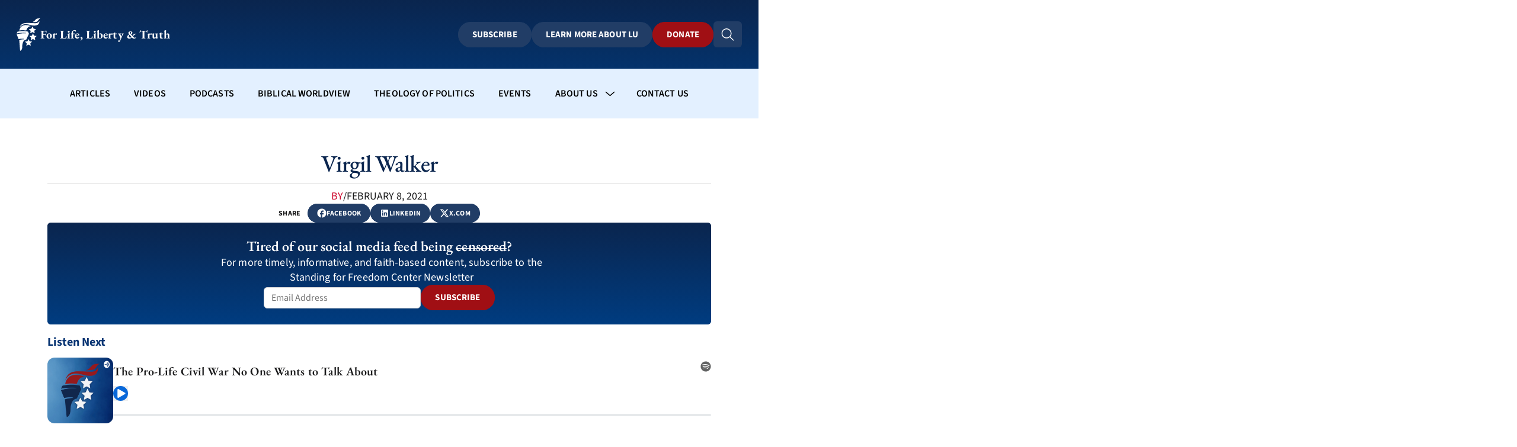

--- FILE ---
content_type: text/html; charset=UTF-8
request_url: https://www.standingforfreedom.com/authors/virgil-walker/
body_size: 29160
content:
<!DOCTYPE html>
<html lang="en-US">
<head>
	<meta charset="UTF-8" />
	<script>class LU_Validation{constructor(a,b,c){this.formID=a;this.currentPage=b;this.finalFormPage=c;this.userWarnedOnce=!1}setSuccess(a){jQuery(a).removeClass("has__error");jQuery(a).closest(".input__container").find(".input__error").css("display","none")}setError(a){jQuery(a).addClass("has__error");jQuery(a).closest(".input__container").find(".input__error").css("display","flex");jQuery(a).closest(".input__container").find(".input__error svg").css("display","block")}setWarning(a){jQuery(a).closest(".input__container").find(".input__error").css("display",
"flex");jQuery(a).closest(".input__container").find(".input__error svg").css("display","none");jQuery(a).hasClass("name__input")&&jQuery(a).closest(".input__container").find(".error__message").text("Your name contains numbers. Please confirm this is correct before proceeding.")}isValidName(a){return/^(?=.*\p{L})[\p{L}0-9\s'\-.,]+$/u.test(a)}nameHasNumbers(a){return/\d/.test(a)}isValidEmail(a){return/^(([^<>()[\]\\.,;:\s@"]+(\.[^<>()[\]\\.,;:\s@"]+)*)|(".+"))@((\[[0-9]{1,3}\.[0-9]{1,3}\.[0-9]{1,3}\.[0-9]{1,3}\])|(([a-zA-Z\-0-9]+\.)+[a-zA-Z]{2,}))$/.test(a)}isValidPhone(a){return/^(?:\+?[0-9]?[0-9]?[0-9][-. ]?)?\(?([0-9]{3})\)?[-. ]?([0-9]{3})[-. ]?([0-9]{4})$/.test(a)}validateName(a){0!==
jQuery(`${this.formID}`).find(`.form__page__${this.currentPage}`).find(".name__input").length&&(this.isValidName(jQuery(a).val())&&!this.nameHasNumbers(jQuery(a).val())?(this.setSuccess(a),jQuery(a).removeClass("has__warning")):this.isValidName(jQuery(a).val())&&this.nameHasNumbers(jQuery(a).val())?(this.setWarning(a),jQuery(a).hasClass("has__warning")||(this.userWarnedOnce=!1,jQuery(a).addClass("has__warning"))):(this.setError(a),jQuery(a).closest(".input__container").find(".error__message").text("Enter valid legal name")))}validateEmail(a){0!==
jQuery(`${this.formID}`).find(`.form__page__${this.currentPage}`).find(".email__input").length&&(this.isValidEmail(jQuery(a).val())?this.setSuccess(a):this.isValidEmail(jQuery(a).val())||""===jQuery(a).val()?""===jQuery(a).val()&&(this.setError(a),jQuery(a).closest(".input__container").find(".error__message").text("Enter an email address")):(this.setError(a),jQuery(a).closest(".input__container").find(".error__message").text("Enter a valid email address")))}validatePhone(a){0!==jQuery(`${this.formID}`).find(`.form__page__${this.currentPage}`).find(".phone__input").length&&
(this.isValidPhone(jQuery(a).val())?this.setSuccess(a):this.isValidPhone(jQuery(a).val())||""===jQuery(a).val()?""===jQuery(a).val()&&(this.setError(a),jQuery(a).closest(".input__container").find(".error__message").text("Enter a phone number")):(this.setError(a),jQuery(a).closest(".input__container").find(".error__message").text("Enter a valid phone number")))}validateAddress(){0<jQuery(`${this.formID}`).find(".manual__address__container").length&&0<jQuery(`${this.formID}`).find(".manual__address__container").find(".has__error").length&&
""!==jQuery(`${this.formID}`).find("#full__address").val()?(jQuery(`${this.formID}`).find(".manual__address__container").addClass("address__has__error"),jQuery(`${this.formID}`).find(".manual__address__btn").trigger("click")):jQuery(`${this.formID}`).find(".manual__address__container").removeClass("address__has__error")}validateInputs(){jQuery(`${this.formID}`).find(`.form__page__${this.currentPage}`).find(".validation__input").toArray().forEach(a=>{""===jQuery(a).val()?this.setError(a):this.setSuccess(a);
jQuery(a).hasClass("name__input")&&""!==jQuery(a).val()&&this.validateName(a);jQuery(a).hasClass("autoAddressError")&&this.setError(a)})}validatePage(){this.validateInputs();this.validateEmail(jQuery(`${this.formID}`).find(".email__input"));this.validatePhone(jQuery(`${this.formID}`).find(".phone__input"));this.validateAddress();if(0===jQuery(`${this.formID}`).find(`.form__page__${this.currentPage}`).find(".has__error").length){if(0===jQuery(`${this.formID}`).find(`.form__page__${this.currentPage}`).find(".has__warning").length||
0!==jQuery(`${this.formID}`).find(`.form__page__${this.currentPage}`).find(".has__warning").length&&!0===this.userWarnedOnce)return jQuery(`${this.formID}`).find(".error__list").html(""),!0;jQuery(`${this.formID}`).find(".has__warning:first").focus();jQuery(`${this.formID}`).find(".error__list").html("<p>Please confirm your name fields</p>");this.userWarnedOnce=!0;return!1}this.populateErrorList();return!1}populateErrorList(){let a=jQuery(`${this.formID}`).find(`.form__page__${this.currentPage}`).find(".has__error").toArray();
jQuery(`${this.formID}`).find(".error__list").html("");jQuery(`${this.formID}`).find(".error__list").append("<p>Please resolve the errors on the following fields.</p>");jQuery(`${this.formID}`).find(a[0]).focus();for(let b=0;b<a.length;b++)jQuery(`${this.formID}`).find(a[b]).hasClass("program__levels")?jQuery(`${this.formID}`).find(".error__list").append(`<li>${jQuery(a[b]).attr("aria-label")}</li>`):jQuery(`${this.formID}`).find(".error__list").append(`<li>${jQuery(a[b]).attr("name")}</li>`),jQuery(`${this.formID}`).find(".error__list").attr("aria-live",
"polite")}setLevelActive(a){$(a).parent().find(".selected").removeClass("selected");$(a).addClass("selected");$(a).parent().siblings("input").removeClass("has__error");$(a).parent().siblings(".input__error").css("display","none")}validateOnBlur(a){jQuery(document).find(this.formID).on("blur",".validation__input",function(){jQuery(this).hasClass("name__input")||""===jQuery(this).val()||a.setSuccess(this)});jQuery(document).find(this.formID).on("change",".validation__select",function(){""!==jQuery(this).val()&&
a.setSuccess(this)});jQuery(document).find(this.formID).on("blur",".name__input",function(){a.isValidName(jQuery(this).val())&&!a.nameHasNumbers(jQuery(this).val())&&a.setSuccess(this)});jQuery(document).find(this.formID).on("blur",".email__input",function(){a.isValidEmail(jQuery(this).val())&&a.setSuccess(this)});jQuery(document).find(this.formID).on("blur",".phone__input",function(b){a.isValidPhone(jQuery(this).val())&&a.setSuccess(this)})}};
</script><script>window.optimizely=window.optimizely||[];window.optimizely.push({type:"addListener",filter:{type:"lifecycle",name:"activated"},handler:optz_onActivated});if(window.optimizely.get&&window.optimizely.get("state")){const a=window.optimizely.get("state").getExperimentStates();0<Object.keys(a).length&&optz_onActivated()}
function optz_onActivated(){let a=window.optimizely,d=a.get("state").getExperimentStates(),e=a.get("state").getActiveExperimentIds();e.length&&e.forEach(function(b){var c=d[b];if(c){var g=c.experimentName;c=getVariationSuffix(a,b,c.variation.id);b="optz_id["+(b+c)+"]";g=JSON.stringify({id:g+c,time:(new Date).toISOString()});getOptzCookie(b)||setOptzCookie(b,g);var h=0,f=setInterval(function(){const k=document.querySelectorAll("#lead, #smart_lead, #msF3");k.length?(clearInterval(f),k.forEach(function(l){createOptzFields(l)})):
40<=++h&&clearInterval(f)},250)}})}
function createOptzFields(a){if(document.cookie&&""!==document.cookie)for(var d=document.cookie.split(";"),e=0;e<d.length;e++){var b=d[e].split("="),c=b[0].replace(/^ /,"");b=decodeURIComponent(b[1]);if(c.startsWith("optz_id[")&&(c=b.match(/"id"\s*:\s*"([^"]+)"/))){var g=c[1],h=!1;a.querySelectorAll('input[name="cp[OPTZ_ID]"]').forEach(function(f){(f=f.value.match(/"id"\s*:\s*"([^"]+)"/))&&f[1]===g&&(h=!0)});h||(c=document.createElement("input"),c.type="hidden",c.name="cp[OPTZ_ID]",c.value=b,a.appendChild(c))}}}
function getOptzCookie(a){a=("; "+document.cookie).split("; "+a+"=");return 2==a.length?a.pop().split(";").shift():null}function setOptzCookie(a,d,e){e="undefined"!==typeof e?e:30;var b=new Date,c=getOptzCookie(a);if(null===c||c!==d)b.setTime(b.getTime()+864E5*e),e="expires="+b.toUTCString(),b=-1!==window.location.href.indexOf("local.")?"":"secure;",document.cookie=a+"="+(d||"")+";"+e+";domain=.liberty.edu;path=/;"+b+"SameSite=None"}
function getVariationSuffix(a,d,e){a=a.get("data");d=a.getExperiment&&a.getExperiment(d)||a.experiments&&a.experiments[d];if(!d||!d.variations)return"C";d=d.variations.findIndex(b=>b.id===e);return 0>=d?"C":"V"+d};
</script><meta name="description" content="" />

<link rel="canonical" href="https://www.standingforfreedom.com/authors/virgil-walker/" />
<meta property="og:locale" content="en_US">
<meta property="og:type" content="article">
<meta property="og:title" content="Virgil Walker | Standing for Freedom Center">
<meta property="og:description" content="">
<meta property="og:url" content="https://www.standingforfreedom.com/authors/virgil-walker/">
<meta property="og:site_name" content="Standing for Freedom Center">
<meta property="article:modified_time" content="2021-02-08T18:48:40+00:00">
<meta name="twitter:card" content="summary" />
<meta name="twitter:creator" content="LibertyU">
<meta name="twitter:creator:id" content="16420152">
<meta name="viewport" content="width=device-width, initial-scale=1" />
<meta name='robots' content='max-snippet:-1, max-image-preview:large, max-video-preview:-1' />
    <script>
        var site_url = "https://www.standingforfreedom.com";
    </script>
<title>Virgil Walker | Standing for Freedom Center</title>
<link rel='dns-prefetch' href='//www.standingforfreedom.com' />
<link rel='stylesheet' id='sgr-css' href='https://www.standingforfreedom.com/wp-content/plugins/simple-google-recaptcha/sgr.css?ver=1768313853' media='all' />
<link rel='stylesheet' id='theme-blocks-search-style-css' href='https://www.standingforfreedom.com/wp-content/themes/wp-sffc-theme/build/blocks/search/style-index.css?ver=1768313853' media='all' />
<link rel='stylesheet' id='theme-blocks-header-style-css' href='https://www.standingforfreedom.com/wp-content/themes/wp-sffc-theme/build/blocks/header/style-index.css?ver=1768313853' media='all' />
<style id='wp-block-post-featured-image-inline-css'>
.wp-block-post-featured-image{margin-left:0;margin-right:0}.wp-block-post-featured-image a{display:block;height:100%}.wp-block-post-featured-image :where(img){box-sizing:border-box;height:auto;max-width:100%;vertical-align:bottom;width:100%}.wp-block-post-featured-image.alignfull img,.wp-block-post-featured-image.alignwide img{width:100%}.wp-block-post-featured-image .wp-block-post-featured-image__overlay.has-background-dim{background-color:#000;inset:0;position:absolute}.wp-block-post-featured-image{position:relative}.wp-block-post-featured-image .wp-block-post-featured-image__overlay.has-background-gradient{background-color:initial}.wp-block-post-featured-image .wp-block-post-featured-image__overlay.has-background-dim-0{opacity:0}.wp-block-post-featured-image .wp-block-post-featured-image__overlay.has-background-dim-10{opacity:.1}.wp-block-post-featured-image .wp-block-post-featured-image__overlay.has-background-dim-20{opacity:.2}.wp-block-post-featured-image .wp-block-post-featured-image__overlay.has-background-dim-30{opacity:.3}.wp-block-post-featured-image .wp-block-post-featured-image__overlay.has-background-dim-40{opacity:.4}.wp-block-post-featured-image .wp-block-post-featured-image__overlay.has-background-dim-50{opacity:.5}.wp-block-post-featured-image .wp-block-post-featured-image__overlay.has-background-dim-60{opacity:.6}.wp-block-post-featured-image .wp-block-post-featured-image__overlay.has-background-dim-70{opacity:.7}.wp-block-post-featured-image .wp-block-post-featured-image__overlay.has-background-dim-80{opacity:.8}.wp-block-post-featured-image .wp-block-post-featured-image__overlay.has-background-dim-90{opacity:.9}.wp-block-post-featured-image .wp-block-post-featured-image__overlay.has-background-dim-100{opacity:1}.wp-block-post-featured-image:where(.alignleft,.alignright){width:100%}
</style>
<style id='wp-block-post-title-inline-css'>
.wp-block-post-title{box-sizing:border-box;word-break:break-word}.wp-block-post-title :where(a){display:inline-block;font-family:inherit;font-size:inherit;font-style:inherit;font-weight:inherit;letter-spacing:inherit;line-height:inherit;text-decoration:inherit}
</style>
<style id='wp-block-separator-inline-css'>
@charset "UTF-8";.wp-block-separator{border:none;border-top:2px solid}:root :where(.wp-block-separator.is-style-dots){height:auto;line-height:1;text-align:center}:root :where(.wp-block-separator.is-style-dots):before{color:currentColor;content:"···";font-family:serif;font-size:1.5em;letter-spacing:2em;padding-left:2em}.wp-block-separator.is-style-dots{background:none!important;border:none!important}
</style>
<style id='wp-block-post-date-inline-css'>
.wp-block-post-date{box-sizing:border-box}
</style>
<style id='theme-blocks-byline-style-inline-css'>
.post__byline{display:flex;flex-wrap:nowrap;font-family:var(--em-font-family-secondary);font-size:1.125em;gap:.5rem;justify-content:center;text-transform:uppercase}.post__byline .post__author{color:var(--em-color-red-40)}@media only screen and (max-width:1023.5px){.post__byline{flex-wrap:wrap;justify-content:center}.post__byline,.post__byline .post__author{text-align:center;width:100%}.post__byline .sep_slash{display:none}}

</style>
<style id='theme-blocks-social-sharing-style-inline-css'>
.social-sharing{align-items:center;display:flex;gap:.5rem;justify-content:center}.social-sharing p{font-family:var(--em-font-family-secondary);font-size:var(--em-font-size-button-small);font-weight:var(--em-font-weight-h6);letter-spacing:var(--em-letter-spacing-button-small);margin:0 .75rem 0 0;text-transform:uppercase}.social-sharing a{gap:.5rem}.social-sharing svg{height:16px;width:auto}@media only screen and (max-width:1023.5px){.social-sharing{flex-wrap:wrap}.social-sharing p{text-align:center;width:100%}}

</style>
<style id='wp-block-post-content-inline-css'>
.wp-block-post-content{display:flow-root}
</style>
<style id='theme-blocks-single-podcast-style-inline-css'>


</style>
<style id='theme-blocks-biblical-worldview-style-inline-css'>
.one_and_three_stacked{padding-bottom:2rem}.one_and_three_stacked:not(:first-of-type){padding-top:2rem}.one_and_three_stacked h2{border-bottom:0;color:var(--em-color-text-neutral-alt);font-family:var(--em-font-family-secondary);font-size:1.5rem;font-weight:700;line-height:1.5rem;padding-bottom:2.25rem;text-transform:uppercase}.one_and_three_stacked .posts_wrapper{display:flex;gap:2.25rem;margin-bottom:2rem}.one_and_three_stacked .posts_wrapper .posts_wrapper__left{gap:1rem}.one_and_three_stacked .posts_wrapper .posts_wrapper__left .posts_wrapper__left__image_wrapper{position:relative}.one_and_three_stacked .posts_wrapper .posts_wrapper__left .posts_wrapper__left__image_wrapper>img{aspect-ratio:16/9;border-radius:var(--em-border-radius-medium);height:auto;max-height:25rem;width:100%}.one_and_three_stacked .posts_wrapper .posts_wrapper__left a,.one_and_three_stacked .posts_wrapper .posts_wrapper__left span{color:var(--em-color-text-neutral-alt);font-family:var(--em-font-family-primary);font-size:2.5rem;font-weight:600;line-height:3.125rem;max-width:95%;text-decoration:none}.one_and_three_stacked .posts_wrapper .posts_wrapper__left a:hover{text-decoration:underline}.one_and_three_stacked .posts_wrapper .posts_wrapper__right{gap:2.2rem}.one_and_three_stacked .posts_wrapper .posts_wrapper__right .posts_wrapper__right__wrapper{display:flex;gap:1rem}.one_and_three_stacked .posts_wrapper .posts_wrapper__right .posts_wrapper__right__wrapper img{aspect-ratio:16/9;border-radius:var(--em-border-radius-medium);height:auto;width:100%}.one_and_three_stacked .posts_wrapper .posts_wrapper__right .posts_wrapper__right__wrapper a,.one_and_three_stacked .posts_wrapper .posts_wrapper__right .posts_wrapper__right__wrapper span{border-bottom:0;color:var(--em-color-text-neutral-alt);font-family:var(--em-font-family-primary);font-size:1.5rem;font-weight:600;text-decoration:none}.one_and_three_stacked .posts_wrapper .posts_wrapper__right .posts_wrapper__right__wrapper a.posts_wrapper__right__wrapper__link,.one_and_three_stacked .posts_wrapper .posts_wrapper__right .posts_wrapper__right__wrapper span.posts_wrapper__right__wrapper__link{display:flex;gap:1rem}.one_and_three_stacked .posts_wrapper .posts_wrapper__right .posts_wrapper__right__wrapper a:hover{text-decoration:underline}.one_and_three_stacked .posts_wrapper .card__link{position:relative}.one_and_three_stacked .posts_wrapper .card__link .card__play{align-items:center;border-radius:50%;display:flex;height:64px;justify-content:center;left:50%;position:absolute;top:50%;transform:translate(-50%,-50%);width:64px}.one_and_three_stacked .btn.show_more{display:block;margin:0 auto}@media only screen and (max-width:1023.5px){.one_and_three_stacked h2{padding-bottom:1rem}.one_and_three_stacked .slider__container{gap:1rem}.one_and_three_stacked .slider__container .slider__dots{display:flex;gap:18px;justify-content:center;width:100%}.one_and_three_stacked .slider__container .slider__dot{background:var(--em-color-gray-5)}.one_and_three_stacked .slider__container .slider__dot[aria-selected=true]{background:var(--em-color-blue-90)}}

</style>
<style id='wp-block-group-inline-css'>
.wp-block-group{box-sizing:border-box}:where(.wp-block-group.wp-block-group-is-layout-constrained){position:relative}

            .wp-block-group.is-style-section:not(.wp-block-enrollment-blocks-hero-banner) {
                display: flex;
                flex-direction: column;
                width: 100%;
                max-width: var(--em-wide-content-width, 90rem);
            }

            @media only screen and (max-width: 767px) {
                .wp-block-group.is-style-section,
                .is-style-section {
                    padding: var(--em-mobile-section-padding);
                }
            }
            
            @media only screen and (min-width: 768px) and (max-width: 1023px) {
                .wp-block-group.is-style-section,
                .is-style-section {
                    padding: var(--em-tablet-section-padding);
                }
            }

            @media only screen and (min-width: 1024px) and (max-width: 1240px) {
                .wp-block-group.is-style-section,
                .is-style-section {
                    padding: var(--em-small-laptop-section-padding);
                    margin-left: auto;
                    margin-right: auto;
                }
            }

            @media only screen and (min-width: 1241px) and (max-width: 1535px) {
                .wp-block-group.is-style-section,
                .is-style-section {
                    padding: var(--em-laptop-section-padding);
                    margin-left: auto;
                    margin-right: auto;
                }
            }
        
            @media only screen and (min-width: 1536px) {
                .wp-block-group.is-style-section,
                .is-style-section {
                    padding: var(--em-desktop-section-padding);
                    margin-left: auto;
                    margin-right: auto;
                }
            }
            
            @media only screen and (min-width: 1024px) {
                .editor-styles-wrapper .wp-block-group.is-style-section,
                .editor-styles-wrapper .is-style-section {
                    padding: var(--em-editor-section-padding);
                    margin-left: auto;
                    margin-right: auto;
                }
            }
        
</style>
<style id='theme-blocks-footer-style-inline-css'>
.wp-block-theme-blocks-footer{align-items:flex-start;align-self:stretch;background:linear-gradient(180deg,var(--fill-status-neutral-alt,#0a254e) 0,#10346b 100%);border-top:2px solid #65acff;color:var(--em-color-white);display:flex;flex-direction:column;font-family:EB Garamond;gap:29px;padding:40px 80px}.wp-block-theme-blocks-footer #site-logo{flex-shrink:0;height:71px;width:162.926px}.wp-block-theme-blocks-footer #subscribe_container{align-items:center;align-self:stretch;border-bottom:1px solid hsla(200,4%,84%,.18);display:flex;flex-direction:column;gap:1.75rem;padding:0 21px 35px}@media only screen and (max-width:1023.5px){.wp-block-theme-blocks-footer #subscribe_container{padding:0 0 35px}}.wp-block-theme-blocks-footer #subscribe_container h3{color:var(--em-color-text-primary-on-dark);font-family:EB Garamond;font-size:40px;font-style:normal;font-weight:600;line-height:var(--em-line-height-x-large,40px);margin:unset;text-align:center}.wp-block-theme-blocks-footer #subscribe_container p{color:var(--em-color-text-primary-on-dark);font-family:Source Sans\ 3;font-size:20px;font-style:normal;font-weight:400;line-height:var(--em-line-height-small,24px);margin:unset;text-align:center}.wp-block-theme-blocks-footer #subscribe_container .subscribe_container__form_container{align-items:center;display:flex;justify-content:center}.wp-block-theme-blocks-footer #subscribe_container .subscribe_container__form_container .subscribe_form{align-items:flex-start;display:flex;flex-direction:row;gap:1.75rem;justify-content:center}@media only screen and (max-width:1023.5px){.wp-block-theme-blocks-footer #subscribe_container .subscribe_container__form_container .subscribe_form{flex-direction:column;width:100%}}.wp-block-theme-blocks-footer #subscribe_container .subscribe_container__form_container .email_input_container{display:flex;flex-direction:column;gap:.5rem}.wp-block-theme-blocks-footer #subscribe_container .subscribe_container__form_container input#subscribe_input_email{background:var(--em-color-white);border:1px solid #d5dde5;border-radius:var(--em-border-radius-large);padding:.75rem;width:245px}@media only screen and (max-width:1023.5px){.wp-block-theme-blocks-footer #subscribe_container .subscribe_container__form_container input#subscribe_input_email{width:100%}.wp-block-theme-blocks-footer #subscribe_container .subscribe_container__form_container{flex-direction:column}.wp-block-theme-blocks-footer #subscribe_container .subscribe_container__form_container #subscribe_btn{margin:0 auto;max-width:-moz-fit-content;max-width:fit-content}}.wp-block-theme-blocks-footer #subscribe_container .subscribe_error_message.active{display:block}.wp-block-theme-blocks-footer #subscribe_container .subscribe_error_message{color:var(--em-color-white,#fff);display:none;font-weight:700}.wp-block-theme-blocks-footer #subscribe_container .subscribe_success_message.active{display:block}.wp-block-theme-blocks-footer #subscribe_container .subscribe_success_message{color:var(--em-color-text-secondary-on-dark,hsla(0,0%,100%,.85));display:none;font-weight:700}.wp-block-theme-blocks-footer #subscribe_container .subscribe_submitting_message.active{display:block}.wp-block-theme-blocks-footer #subscribe_container .subscribe_submitting_message{color:var(--em-color-text-secondary-on-dark,hsla(0,0%,100%,.85));display:none;font-weight:700}.wp-block-theme-blocks-footer #social_container__wrapper{align-items:center;align-self:stretch;display:flex;flex-direction:column;justify-content:center}.wp-block-theme-blocks-footer #social_container__wrapper #social_container__inner{align-items:center;display:flex;flex-direction:column;gap:29px;margin-bottom:29px;max-width:100%;width:589px}.wp-block-theme-blocks-footer #social_container__wrapper #social_container__inner #social_container__social_links{align-items:flex-start;display:flex;gap:29px}.wp-block-theme-blocks-footer #social_container__wrapper #social_container__inner #social_container__social_links svg path{fill:var(--em-color-white)}.wp-block-theme-blocks-footer #social_container__wrapper #social_container__inner #social_cta_container{align-items:center;display:flex;gap:11px}@media only screen and (max-width:1023.5px){.wp-block-theme-blocks-footer #social_container__wrapper #social_container__inner #social_cta_container{display:none}}.wp-block-theme-blocks-footer #social_container__wrapper #copyright_container{color:var(--em-color-white);font-size:20px;font-style:normal;font-weight:400;line-height:32px;text-align:center}.wp-block-theme-blocks-footer #social_container__wrapper #copyright_container a,.wp-block-theme-blocks-footer #social_container__wrapper #copyright_container p{font-family:var(--em-font-family-secondary);font-size:var(--em-font-size-medium);margin:0}.wp-block-theme-blocks-footer #social_container__wrapper #copyright_container #privacy_container{display:flex;flex-direction:row;flex-wrap:wrap;gap:11px;justify-content:center}.wp-block-theme-blocks-footer #social_container__wrapper #copyright_container #privacy_container a{color:var(--em-color-white);font-weight:350}

</style>
<link rel='stylesheet' id='enrollment-blocks-accordion-child-style-css-css' href='https://www.standingforfreedom.com/wp-content/mu-plugins/lu-gutenberg-blocks/build/blocks/accordion-child/style-index.css?ver=1768313853' media='all' />
<link rel='stylesheet' id='enrollment-blocks-modal-style-css-css' href='https://www.standingforfreedom.com/wp-content/mu-plugins/lu-gutenberg-blocks/build/blocks/modal/style-index.css?ver=1768313853' media='all' />
<link rel='stylesheet' id='theme-global-styles-css' href='https://www.standingforfreedom.com/wp-content/themes/wp-sffc-theme/public/min/css/globals.css?ver=1768313853' media='all' />
<link rel='stylesheet' id='sbi_styles-css' href='https://www.standingforfreedom.com/wp-content/plugins/instagram-feed-pro/css/sbi-styles.min.css?ver=6.9.0' media='all' />
<style id='wp-block-library-inline-css'>
:root{--wp-admin-theme-color:#007cba;--wp-admin-theme-color--rgb:0,124,186;--wp-admin-theme-color-darker-10:#006ba1;--wp-admin-theme-color-darker-10--rgb:0,107,161;--wp-admin-theme-color-darker-20:#005a87;--wp-admin-theme-color-darker-20--rgb:0,90,135;--wp-admin-border-width-focus:2px;--wp-block-synced-color:#7a00df;--wp-block-synced-color--rgb:122,0,223;--wp-bound-block-color:var(--wp-block-synced-color)}@media (min-resolution:192dpi){:root{--wp-admin-border-width-focus:1.5px}}.wp-element-button{cursor:pointer}:root{--wp--preset--font-size--normal:16px;--wp--preset--font-size--huge:42px}:root .has-very-light-gray-background-color{background-color:#eee}:root .has-very-dark-gray-background-color{background-color:#313131}:root .has-very-light-gray-color{color:#eee}:root .has-very-dark-gray-color{color:#313131}:root .has-vivid-green-cyan-to-vivid-cyan-blue-gradient-background{background:linear-gradient(135deg,#00d084,#0693e3)}:root .has-purple-crush-gradient-background{background:linear-gradient(135deg,#34e2e4,#4721fb 50%,#ab1dfe)}:root .has-hazy-dawn-gradient-background{background:linear-gradient(135deg,#faaca8,#dad0ec)}:root .has-subdued-olive-gradient-background{background:linear-gradient(135deg,#fafae1,#67a671)}:root .has-atomic-cream-gradient-background{background:linear-gradient(135deg,#fdd79a,#004a59)}:root .has-nightshade-gradient-background{background:linear-gradient(135deg,#330968,#31cdcf)}:root .has-midnight-gradient-background{background:linear-gradient(135deg,#020381,#2874fc)}.has-regular-font-size{font-size:1em}.has-larger-font-size{font-size:2.625em}.has-normal-font-size{font-size:var(--wp--preset--font-size--normal)}.has-huge-font-size{font-size:var(--wp--preset--font-size--huge)}.has-text-align-center{text-align:center}.has-text-align-left{text-align:left}.has-text-align-right{text-align:right}#end-resizable-editor-section{display:none}.aligncenter{clear:both}.items-justified-left{justify-content:flex-start}.items-justified-center{justify-content:center}.items-justified-right{justify-content:flex-end}.items-justified-space-between{justify-content:space-between}.screen-reader-text{border:0;clip-path:inset(50%);height:1px;margin:-1px;overflow:hidden;padding:0;position:absolute;width:1px;word-wrap:normal!important}.screen-reader-text:focus{background-color:#ddd;clip-path:none;color:#444;display:block;font-size:1em;height:auto;left:5px;line-height:normal;padding:15px 23px 14px;text-decoration:none;top:5px;width:auto;z-index:100000}html :where(.has-border-color){border-style:solid}html :where([style*=border-top-color]){border-top-style:solid}html :where([style*=border-right-color]){border-right-style:solid}html :where([style*=border-bottom-color]){border-bottom-style:solid}html :where([style*=border-left-color]){border-left-style:solid}html :where([style*=border-width]){border-style:solid}html :where([style*=border-top-width]){border-top-style:solid}html :where([style*=border-right-width]){border-right-style:solid}html :where([style*=border-bottom-width]){border-bottom-style:solid}html :where([style*=border-left-width]){border-left-style:solid}html :where(img[class*=wp-image-]){height:auto;max-width:100%}:where(figure){margin:0 0 1em}html :where(.is-position-sticky){--wp-admin--admin-bar--position-offset:var(--wp-admin--admin-bar--height,0px)}@media screen and (max-width:600px){html :where(.is-position-sticky){--wp-admin--admin-bar--position-offset:0px}}
</style>
<link rel='stylesheet' id='dashicons-css' href='https://www.standingforfreedom.com/wp-includes/css/dashicons.min.css?ver=6.8.3' media='all' />
<style id='global-styles-inline-css'>
:root{--wp--preset--aspect-ratio--square: 1;--wp--preset--aspect-ratio--4-3: 4/3;--wp--preset--aspect-ratio--3-4: 3/4;--wp--preset--aspect-ratio--3-2: 3/2;--wp--preset--aspect-ratio--2-3: 2/3;--wp--preset--aspect-ratio--16-9: 16/9;--wp--preset--aspect-ratio--9-16: 9/16;--wp--preset--color--black: #000000;--wp--preset--color--cyan-bluish-gray: #abb8c3;--wp--preset--color--white: #ffffff;--wp--preset--color--pale-pink: #f78da7;--wp--preset--color--vivid-red: #cf2e2e;--wp--preset--color--luminous-vivid-orange: #ff6900;--wp--preset--color--luminous-vivid-amber: #fcb900;--wp--preset--color--light-green-cyan: #7bdcb5;--wp--preset--color--vivid-green-cyan: #00d084;--wp--preset--color--pale-cyan-blue: #8ed1fc;--wp--preset--color--vivid-cyan-blue: #0693e3;--wp--preset--color--vivid-purple: #9b51e0;--wp--preset--color--em-transparent: var(--em-color-transparent);--wp--preset--color--em-black: var(--em-color-black);--wp--preset--color--em-white: var(--em-color-white);--wp--preset--color--em-white-alpha-85: var(--em-color-white-alpha-85);--wp--preset--color--em-white-alpha-15: var(--em-color-white-alpha-15);--wp--preset--color--em-gray-0: var(--em-color-gray-0);--wp--preset--color--em-gray-5: var(--em-color-gray-5);--wp--preset--color--em-gray-10: var(--em-color-gray-10);--wp--preset--color--em-gray-20: var(--em-color-gray-20);--wp--preset--color--em-gray-30: var(--em-color-gray-30);--wp--preset--color--em-gray-50: var(--em-color-gray-50);--wp--preset--color--em-gray-50-alpha-30: var(--em-color-gray-50-alpha-30);--wp--preset--color--em-gray-60: var(--em-color-gray-60);--wp--preset--color--em-gray-70: var(--em-color-gray-70);--wp--preset--color--em-gray-90: var(--em-color-gray-90);--wp--preset--color--em-blue-gray-20: var(--em-color-blue-gray-20);--wp--preset--color--em-blue-gray-30: var(--em-color-blue-gray-30);--wp--preset--color--em-blue-gray-40: var(--em-color-blue-gray-40);--wp--preset--color--em-blue-gray-50: var(--em-color-blue-gray-50);--wp--preset--color--em-blue-gray-60: var(--em-color-blue-gray-60);--wp--preset--color--em-blue-gray-70: var(--em-color-blue-gray-70);--wp--preset--color--em-blue-gray-80: var(--em-color-blue-gray-80);--wp--preset--color--em-blue-gray-90: var(--em-color-blue-gray-90);--wp--preset--color--em-sky-50: var(--em-color-sky-50);--wp--preset--color--em-sky-100: var(--em-color-sky-100);--wp--preset--color--em-sky-100-alpha-50: var(--em-color-sky-100-alpha-50);--wp--preset--color--em-sky-100-alpha-15: var(--em-color-sky-100-alpha-15);--wp--preset--color--em-sky-110: var(--em-color-sky-110);--wp--preset--color--em-sky-110-alpha-50: var(--em-color-sky-110-alpha-50);--wp--preset--color--em-blue-5: var(--em-color-blue-5);--wp--preset--color--em-blue-30: var(--em-color-blue-30);--wp--preset--color--em-blue-40: var(--em-color-blue-40);--wp--preset--color--em-blue-50: var(--em-color-blue-50);--wp--preset--color--em-blue-60: var(--em-color-blue-60);--wp--preset--color--em-blue-60-alpha-30: var(--em-color-blue-60-alpha-30);--wp--preset--color--em-blue-70: var(--em-color-blue-70);--wp--preset--color--em-blue-72: var(--em-color-blue-72);--wp--preset--color--em-blue-80: var(--em-color-blue-80);--wp--preset--color--em-blue-90: var(--em-color-blue-90);--wp--preset--color--em-navy-90: var(--em-color-navy-90);--wp--preset--color--em-navy-100: var(--em-color-navy-100);--wp--preset--color--em-navy-100-alpha-85: var(--em-color-navy-100-alpha-85);--wp--preset--color--em-navy-110: var(--em-color-navy-110);--wp--preset--color--em-red-20: var(--em-color-red-20);--wp--preset--color--em-red-40: var(--em-color-red-40);--wp--preset--color--em-red-50: var(--em-color-red-50);--wp--preset--color--em-red-50-alpha-30: var(--em-color-red-50-alpha-30);--wp--preset--color--em-red-90: var(--em-color-red-90);--wp--preset--color--em-red-100: var(--em-color-red-100);--wp--preset--color--em-red-110: var(--em-color-red-110);--wp--preset--color--em-yellow-20: var(--em-color-yellow-20);--wp--preset--color--em-yellow-20-alpha-30: var(--em-color-yellow-20-alpha-30);--wp--preset--color--em-yellow-60: var(--em-color-yellow-60);--wp--preset--color--em-yellow-80: var(--em-color-yellow-80);--wp--preset--color--em-green-30: var(--em-color-green-30);--wp--preset--color--em-green-50: var(--em-color-green-50);--wp--preset--color--em-green-60: var(--em-color-green-60);--wp--preset--gradient--vivid-cyan-blue-to-vivid-purple: linear-gradient(135deg,rgba(6,147,227,1) 0%,rgb(155,81,224) 100%);--wp--preset--gradient--light-green-cyan-to-vivid-green-cyan: linear-gradient(135deg,rgb(122,220,180) 0%,rgb(0,208,130) 100%);--wp--preset--gradient--luminous-vivid-amber-to-luminous-vivid-orange: linear-gradient(135deg,rgba(252,185,0,1) 0%,rgba(255,105,0,1) 100%);--wp--preset--gradient--luminous-vivid-orange-to-vivid-red: linear-gradient(135deg,rgba(255,105,0,1) 0%,rgb(207,46,46) 100%);--wp--preset--gradient--very-light-gray-to-cyan-bluish-gray: linear-gradient(135deg,rgb(238,238,238) 0%,rgb(169,184,195) 100%);--wp--preset--gradient--cool-to-warm-spectrum: linear-gradient(135deg,rgb(74,234,220) 0%,rgb(151,120,209) 20%,rgb(207,42,186) 40%,rgb(238,44,130) 60%,rgb(251,105,98) 80%,rgb(254,248,76) 100%);--wp--preset--gradient--blush-light-purple: linear-gradient(135deg,rgb(255,206,236) 0%,rgb(152,150,240) 100%);--wp--preset--gradient--blush-bordeaux: linear-gradient(135deg,rgb(254,205,165) 0%,rgb(254,45,45) 50%,rgb(107,0,62) 100%);--wp--preset--gradient--luminous-dusk: linear-gradient(135deg,rgb(255,203,112) 0%,rgb(199,81,192) 50%,rgb(65,88,208) 100%);--wp--preset--gradient--pale-ocean: linear-gradient(135deg,rgb(255,245,203) 0%,rgb(182,227,212) 50%,rgb(51,167,181) 100%);--wp--preset--gradient--electric-grass: linear-gradient(135deg,rgb(202,248,128) 0%,rgb(113,206,126) 100%);--wp--preset--gradient--midnight: linear-gradient(135deg,rgb(2,3,129) 0%,rgb(40,116,252) 100%);--wp--preset--gradient--em-primary-gradient: var(--em-gradient-primary);--wp--preset--gradient--em-gradient-secondary: var(--em-gradient-secondary);--wp--preset--gradient--em-gradient-navbar: var(--em-gradient-navbar);--wp--preset--gradient--em-gradient-podcast: var(--em-gradient-podcast);--wp--preset--gradient--em-gradient-cover-image-with-text-left: var(--em-gradient-cover-image-with-text-left);--wp--preset--font-size--small: 13px;--wp--preset--font-size--medium: 20px;--wp--preset--font-size--large: 36px;--wp--preset--font-size--x-large: 42px;--wp--preset--font-size--text-xx-large: var(--em-font-size-xx-large);--wp--preset--font-size--text-x-large: var(--em-font-size-x-large);--wp--preset--font-size--text-large: var(--em-font-size-large);--wp--preset--font-size--text-medium: var(--em-font-size-medium);--wp--preset--font-size--text-small: var(--em-font-size-small);--wp--preset--font-size--text-x-small: var(--em-font-size-x-small);--wp--preset--font-size--text-xx-small: var(--em-font-size-xx-small);--wp--preset--font-size--text-xxx-small: var(--em-font-size-xxx-small);--wp--preset--font-size--h-6: var(--em-font-size-h6);--wp--preset--font-size--h-5: var(--em-font-size-h5);--wp--preset--font-size--h-4: var(--em-font-size-h4);--wp--preset--font-size--h-3: var(--em-font-size-h3);--wp--preset--font-size--h-2: var(--em-font-size-h2);--wp--preset--font-size--h-1: var(--em-font-size-h1);--wp--preset--font-size--button-large: var(--em-font-size-button-large);--wp--preset--font-size--button-medium: var(--em-font-size-button-medium);--wp--preset--font-size--button-small: var(--em-font-size-button-small);--wp--preset--font-family--em-primary-font: var(--em-font-family-primary);--wp--preset--font-family--em-secondary-font: var(--em-font-family-secondary);--wp--preset--spacing--20: 0.44rem;--wp--preset--spacing--30: 0.67rem;--wp--preset--spacing--40: 1rem;--wp--preset--spacing--50: 1.5rem;--wp--preset--spacing--60: 2.25rem;--wp--preset--spacing--70: 3.38rem;--wp--preset--spacing--80: 5.06rem;--wp--preset--shadow--natural: 6px 6px 9px rgba(0, 0, 0, 0.2);--wp--preset--shadow--deep: 12px 12px 50px rgba(0, 0, 0, 0.4);--wp--preset--shadow--sharp: 6px 6px 0px rgba(0, 0, 0, 0.2);--wp--preset--shadow--outlined: 6px 6px 0px -3px rgba(255, 255, 255, 1), 6px 6px rgba(0, 0, 0, 1);--wp--preset--shadow--crisp: 6px 6px 0px rgba(0, 0, 0, 1);--wp--custom--spacing--micro: var(--em-spacing-micro);--wp--custom--spacing--xxxx-small: var(--em-spacing-xxxx-small);--wp--custom--spacing--xxx-small: var(--em-spacing-xxx-small);--wp--custom--spacing--xx-small: var(--em-spacing-xx-small);--wp--custom--spacing--x-small: var(--em-spacing-x-small);--wp--custom--spacing--small: var(--em-spacing-small);--wp--custom--spacing--medium: var(--em-spacing-medium);--wp--custom--spacing--large: var(--em-spacing-large);--wp--custom--spacing--x-large: var(--em-spacing-x-large);--wp--custom--spacing--xx-large: var(--em-spacing-xx-large);--wp--custom--spacing--xxx-large: var(--em-spacing-xxx-large);--wp--custom--spacing--xxxx-large: var(--em-spacing-xxxx-large);--wp--custom--border--radius-x-small: var(--em-border-radius-x-small);--wp--custom--border--radius-small: var(--em-border-radius-small);--wp--custom--border--radius-medium: var(--em-border-radius-medium);--wp--custom--border--radius-large: var(--em-border-radius-large);--wp--custom--border--radius-round: var(--em-border-radius-round);}:root { --wp--style--global--content-size: var(--em-content-width);--wp--style--global--wide-size: var(--em-wide-content-width); }:where(body) { margin: 0; }.wp-site-blocks { padding-top: var(--wp--style--root--padding-top); padding-bottom: var(--wp--style--root--padding-bottom); }.has-global-padding { padding-right: var(--wp--style--root--padding-right); padding-left: var(--wp--style--root--padding-left); }.has-global-padding > .alignfull { margin-right: calc(var(--wp--style--root--padding-right) * -1); margin-left: calc(var(--wp--style--root--padding-left) * -1); }.has-global-padding :where(:not(.alignfull.is-layout-flow) > .has-global-padding:not(.wp-block-block, .alignfull)) { padding-right: 0; padding-left: 0; }.has-global-padding :where(:not(.alignfull.is-layout-flow) > .has-global-padding:not(.wp-block-block, .alignfull)) > .alignfull { margin-left: 0; margin-right: 0; }.wp-site-blocks > .alignleft { float: left; margin-right: 2em; }.wp-site-blocks > .alignright { float: right; margin-left: 2em; }.wp-site-blocks > .aligncenter { justify-content: center; margin-left: auto; margin-right: auto; }:where(.wp-site-blocks) > * { margin-block-start: 0; margin-block-end: 0; }:where(.wp-site-blocks) > :first-child { margin-block-start: 0; }:where(.wp-site-blocks) > :last-child { margin-block-end: 0; }:root { --wp--style--block-gap: 0; }:root :where(.is-layout-flow) > :first-child{margin-block-start: 0;}:root :where(.is-layout-flow) > :last-child{margin-block-end: 0;}:root :where(.is-layout-flow) > *{margin-block-start: 0;margin-block-end: 0;}:root :where(.is-layout-constrained) > :first-child{margin-block-start: 0;}:root :where(.is-layout-constrained) > :last-child{margin-block-end: 0;}:root :where(.is-layout-constrained) > *{margin-block-start: 0;margin-block-end: 0;}:root :where(.is-layout-flex){gap: 0;}:root :where(.is-layout-grid){gap: 0;}.is-layout-flow > .alignleft{float: left;margin-inline-start: 0;margin-inline-end: 2em;}.is-layout-flow > .alignright{float: right;margin-inline-start: 2em;margin-inline-end: 0;}.is-layout-flow > .aligncenter{margin-left: auto !important;margin-right: auto !important;}.is-layout-constrained > .alignleft{float: left;margin-inline-start: 0;margin-inline-end: 2em;}.is-layout-constrained > .alignright{float: right;margin-inline-start: 2em;margin-inline-end: 0;}.is-layout-constrained > .aligncenter{margin-left: auto !important;margin-right: auto !important;}.is-layout-constrained > :where(:not(.alignleft):not(.alignright):not(.alignfull)){max-width: var(--wp--style--global--content-size);margin-left: auto !important;margin-right: auto !important;}.is-layout-constrained > .alignwide{max-width: var(--wp--style--global--wide-size);}body .is-layout-flex{display: flex;}.is-layout-flex{flex-wrap: wrap;align-items: center;}.is-layout-flex > :is(*, div){margin: 0;}body .is-layout-grid{display: grid;}.is-layout-grid > :is(*, div){margin: 0;}body{color: var(--em-color-text-primary);margin-top: 0;margin-right: 0;margin-bottom: 0;margin-left: 0;--wp--style--root--padding-top: 0;--wp--style--root--padding-right: 0;--wp--style--root--padding-bottom: 0;--wp--style--root--padding-left: 0;}a:where(:not(.wp-element-button)){color: var(--em-color-red-50);text-decoration: underline;}:root :where(.wp-element-button, .wp-block-button__link){background-color: #32373c;border-width: 0;color: #fff;font-family: inherit;font-size: inherit;line-height: inherit;padding: calc(0.667em + 2px) calc(1.333em + 2px);text-decoration: none;}.has-black-color{color: var(--wp--preset--color--black) !important;}.has-cyan-bluish-gray-color{color: var(--wp--preset--color--cyan-bluish-gray) !important;}.has-white-color{color: var(--wp--preset--color--white) !important;}.has-pale-pink-color{color: var(--wp--preset--color--pale-pink) !important;}.has-vivid-red-color{color: var(--wp--preset--color--vivid-red) !important;}.has-luminous-vivid-orange-color{color: var(--wp--preset--color--luminous-vivid-orange) !important;}.has-luminous-vivid-amber-color{color: var(--wp--preset--color--luminous-vivid-amber) !important;}.has-light-green-cyan-color{color: var(--wp--preset--color--light-green-cyan) !important;}.has-vivid-green-cyan-color{color: var(--wp--preset--color--vivid-green-cyan) !important;}.has-pale-cyan-blue-color{color: var(--wp--preset--color--pale-cyan-blue) !important;}.has-vivid-cyan-blue-color{color: var(--wp--preset--color--vivid-cyan-blue) !important;}.has-vivid-purple-color{color: var(--wp--preset--color--vivid-purple) !important;}.has-em-transparent-color{color: var(--wp--preset--color--em-transparent) !important;}.has-em-black-color{color: var(--wp--preset--color--em-black) !important;}.has-em-white-color{color: var(--wp--preset--color--em-white) !important;}.has-em-white-alpha-85-color{color: var(--wp--preset--color--em-white-alpha-85) !important;}.has-em-white-alpha-15-color{color: var(--wp--preset--color--em-white-alpha-15) !important;}.has-em-gray-0-color{color: var(--wp--preset--color--em-gray-0) !important;}.has-em-gray-5-color{color: var(--wp--preset--color--em-gray-5) !important;}.has-em-gray-10-color{color: var(--wp--preset--color--em-gray-10) !important;}.has-em-gray-20-color{color: var(--wp--preset--color--em-gray-20) !important;}.has-em-gray-30-color{color: var(--wp--preset--color--em-gray-30) !important;}.has-em-gray-50-color{color: var(--wp--preset--color--em-gray-50) !important;}.has-em-gray-50-alpha-30-color{color: var(--wp--preset--color--em-gray-50-alpha-30) !important;}.has-em-gray-60-color{color: var(--wp--preset--color--em-gray-60) !important;}.has-em-gray-70-color{color: var(--wp--preset--color--em-gray-70) !important;}.has-em-gray-90-color{color: var(--wp--preset--color--em-gray-90) !important;}.has-em-blue-gray-20-color{color: var(--wp--preset--color--em-blue-gray-20) !important;}.has-em-blue-gray-30-color{color: var(--wp--preset--color--em-blue-gray-30) !important;}.has-em-blue-gray-40-color{color: var(--wp--preset--color--em-blue-gray-40) !important;}.has-em-blue-gray-50-color{color: var(--wp--preset--color--em-blue-gray-50) !important;}.has-em-blue-gray-60-color{color: var(--wp--preset--color--em-blue-gray-60) !important;}.has-em-blue-gray-70-color{color: var(--wp--preset--color--em-blue-gray-70) !important;}.has-em-blue-gray-80-color{color: var(--wp--preset--color--em-blue-gray-80) !important;}.has-em-blue-gray-90-color{color: var(--wp--preset--color--em-blue-gray-90) !important;}.has-em-sky-50-color{color: var(--wp--preset--color--em-sky-50) !important;}.has-em-sky-100-color{color: var(--wp--preset--color--em-sky-100) !important;}.has-em-sky-100-alpha-50-color{color: var(--wp--preset--color--em-sky-100-alpha-50) !important;}.has-em-sky-100-alpha-15-color{color: var(--wp--preset--color--em-sky-100-alpha-15) !important;}.has-em-sky-110-color{color: var(--wp--preset--color--em-sky-110) !important;}.has-em-sky-110-alpha-50-color{color: var(--wp--preset--color--em-sky-110-alpha-50) !important;}.has-em-blue-5-color{color: var(--wp--preset--color--em-blue-5) !important;}.has-em-blue-30-color{color: var(--wp--preset--color--em-blue-30) !important;}.has-em-blue-40-color{color: var(--wp--preset--color--em-blue-40) !important;}.has-em-blue-50-color{color: var(--wp--preset--color--em-blue-50) !important;}.has-em-blue-60-color{color: var(--wp--preset--color--em-blue-60) !important;}.has-em-blue-60-alpha-30-color{color: var(--wp--preset--color--em-blue-60-alpha-30) !important;}.has-em-blue-70-color{color: var(--wp--preset--color--em-blue-70) !important;}.has-em-blue-72-color{color: var(--wp--preset--color--em-blue-72) !important;}.has-em-blue-80-color{color: var(--wp--preset--color--em-blue-80) !important;}.has-em-blue-90-color{color: var(--wp--preset--color--em-blue-90) !important;}.has-em-navy-90-color{color: var(--wp--preset--color--em-navy-90) !important;}.has-em-navy-100-color{color: var(--wp--preset--color--em-navy-100) !important;}.has-em-navy-100-alpha-85-color{color: var(--wp--preset--color--em-navy-100-alpha-85) !important;}.has-em-navy-110-color{color: var(--wp--preset--color--em-navy-110) !important;}.has-em-red-20-color{color: var(--wp--preset--color--em-red-20) !important;}.has-em-red-40-color{color: var(--wp--preset--color--em-red-40) !important;}.has-em-red-50-color{color: var(--wp--preset--color--em-red-50) !important;}.has-em-red-50-alpha-30-color{color: var(--wp--preset--color--em-red-50-alpha-30) !important;}.has-em-red-90-color{color: var(--wp--preset--color--em-red-90) !important;}.has-em-red-100-color{color: var(--wp--preset--color--em-red-100) !important;}.has-em-red-110-color{color: var(--wp--preset--color--em-red-110) !important;}.has-em-yellow-20-color{color: var(--wp--preset--color--em-yellow-20) !important;}.has-em-yellow-20-alpha-30-color{color: var(--wp--preset--color--em-yellow-20-alpha-30) !important;}.has-em-yellow-60-color{color: var(--wp--preset--color--em-yellow-60) !important;}.has-em-yellow-80-color{color: var(--wp--preset--color--em-yellow-80) !important;}.has-em-green-30-color{color: var(--wp--preset--color--em-green-30) !important;}.has-em-green-50-color{color: var(--wp--preset--color--em-green-50) !important;}.has-em-green-60-color{color: var(--wp--preset--color--em-green-60) !important;}.has-black-background-color{background-color: var(--wp--preset--color--black) !important;}.has-cyan-bluish-gray-background-color{background-color: var(--wp--preset--color--cyan-bluish-gray) !important;}.has-white-background-color{background-color: var(--wp--preset--color--white) !important;}.has-pale-pink-background-color{background-color: var(--wp--preset--color--pale-pink) !important;}.has-vivid-red-background-color{background-color: var(--wp--preset--color--vivid-red) !important;}.has-luminous-vivid-orange-background-color{background-color: var(--wp--preset--color--luminous-vivid-orange) !important;}.has-luminous-vivid-amber-background-color{background-color: var(--wp--preset--color--luminous-vivid-amber) !important;}.has-light-green-cyan-background-color{background-color: var(--wp--preset--color--light-green-cyan) !important;}.has-vivid-green-cyan-background-color{background-color: var(--wp--preset--color--vivid-green-cyan) !important;}.has-pale-cyan-blue-background-color{background-color: var(--wp--preset--color--pale-cyan-blue) !important;}.has-vivid-cyan-blue-background-color{background-color: var(--wp--preset--color--vivid-cyan-blue) !important;}.has-vivid-purple-background-color{background-color: var(--wp--preset--color--vivid-purple) !important;}.has-em-transparent-background-color{background-color: var(--wp--preset--color--em-transparent) !important;}.has-em-black-background-color{background-color: var(--wp--preset--color--em-black) !important;}.has-em-white-background-color{background-color: var(--wp--preset--color--em-white) !important;}.has-em-white-alpha-85-background-color{background-color: var(--wp--preset--color--em-white-alpha-85) !important;}.has-em-white-alpha-15-background-color{background-color: var(--wp--preset--color--em-white-alpha-15) !important;}.has-em-gray-0-background-color{background-color: var(--wp--preset--color--em-gray-0) !important;}.has-em-gray-5-background-color{background-color: var(--wp--preset--color--em-gray-5) !important;}.has-em-gray-10-background-color{background-color: var(--wp--preset--color--em-gray-10) !important;}.has-em-gray-20-background-color{background-color: var(--wp--preset--color--em-gray-20) !important;}.has-em-gray-30-background-color{background-color: var(--wp--preset--color--em-gray-30) !important;}.has-em-gray-50-background-color{background-color: var(--wp--preset--color--em-gray-50) !important;}.has-em-gray-50-alpha-30-background-color{background-color: var(--wp--preset--color--em-gray-50-alpha-30) !important;}.has-em-gray-60-background-color{background-color: var(--wp--preset--color--em-gray-60) !important;}.has-em-gray-70-background-color{background-color: var(--wp--preset--color--em-gray-70) !important;}.has-em-gray-90-background-color{background-color: var(--wp--preset--color--em-gray-90) !important;}.has-em-blue-gray-20-background-color{background-color: var(--wp--preset--color--em-blue-gray-20) !important;}.has-em-blue-gray-30-background-color{background-color: var(--wp--preset--color--em-blue-gray-30) !important;}.has-em-blue-gray-40-background-color{background-color: var(--wp--preset--color--em-blue-gray-40) !important;}.has-em-blue-gray-50-background-color{background-color: var(--wp--preset--color--em-blue-gray-50) !important;}.has-em-blue-gray-60-background-color{background-color: var(--wp--preset--color--em-blue-gray-60) !important;}.has-em-blue-gray-70-background-color{background-color: var(--wp--preset--color--em-blue-gray-70) !important;}.has-em-blue-gray-80-background-color{background-color: var(--wp--preset--color--em-blue-gray-80) !important;}.has-em-blue-gray-90-background-color{background-color: var(--wp--preset--color--em-blue-gray-90) !important;}.has-em-sky-50-background-color{background-color: var(--wp--preset--color--em-sky-50) !important;}.has-em-sky-100-background-color{background-color: var(--wp--preset--color--em-sky-100) !important;}.has-em-sky-100-alpha-50-background-color{background-color: var(--wp--preset--color--em-sky-100-alpha-50) !important;}.has-em-sky-100-alpha-15-background-color{background-color: var(--wp--preset--color--em-sky-100-alpha-15) !important;}.has-em-sky-110-background-color{background-color: var(--wp--preset--color--em-sky-110) !important;}.has-em-sky-110-alpha-50-background-color{background-color: var(--wp--preset--color--em-sky-110-alpha-50) !important;}.has-em-blue-5-background-color{background-color: var(--wp--preset--color--em-blue-5) !important;}.has-em-blue-30-background-color{background-color: var(--wp--preset--color--em-blue-30) !important;}.has-em-blue-40-background-color{background-color: var(--wp--preset--color--em-blue-40) !important;}.has-em-blue-50-background-color{background-color: var(--wp--preset--color--em-blue-50) !important;}.has-em-blue-60-background-color{background-color: var(--wp--preset--color--em-blue-60) !important;}.has-em-blue-60-alpha-30-background-color{background-color: var(--wp--preset--color--em-blue-60-alpha-30) !important;}.has-em-blue-70-background-color{background-color: var(--wp--preset--color--em-blue-70) !important;}.has-em-blue-72-background-color{background-color: var(--wp--preset--color--em-blue-72) !important;}.has-em-blue-80-background-color{background-color: var(--wp--preset--color--em-blue-80) !important;}.has-em-blue-90-background-color{background-color: var(--wp--preset--color--em-blue-90) !important;}.has-em-navy-90-background-color{background-color: var(--wp--preset--color--em-navy-90) !important;}.has-em-navy-100-background-color{background-color: var(--wp--preset--color--em-navy-100) !important;}.has-em-navy-100-alpha-85-background-color{background-color: var(--wp--preset--color--em-navy-100-alpha-85) !important;}.has-em-navy-110-background-color{background-color: var(--wp--preset--color--em-navy-110) !important;}.has-em-red-20-background-color{background-color: var(--wp--preset--color--em-red-20) !important;}.has-em-red-40-background-color{background-color: var(--wp--preset--color--em-red-40) !important;}.has-em-red-50-background-color{background-color: var(--wp--preset--color--em-red-50) !important;}.has-em-red-50-alpha-30-background-color{background-color: var(--wp--preset--color--em-red-50-alpha-30) !important;}.has-em-red-90-background-color{background-color: var(--wp--preset--color--em-red-90) !important;}.has-em-red-100-background-color{background-color: var(--wp--preset--color--em-red-100) !important;}.has-em-red-110-background-color{background-color: var(--wp--preset--color--em-red-110) !important;}.has-em-yellow-20-background-color{background-color: var(--wp--preset--color--em-yellow-20) !important;}.has-em-yellow-20-alpha-30-background-color{background-color: var(--wp--preset--color--em-yellow-20-alpha-30) !important;}.has-em-yellow-60-background-color{background-color: var(--wp--preset--color--em-yellow-60) !important;}.has-em-yellow-80-background-color{background-color: var(--wp--preset--color--em-yellow-80) !important;}.has-em-green-30-background-color{background-color: var(--wp--preset--color--em-green-30) !important;}.has-em-green-50-background-color{background-color: var(--wp--preset--color--em-green-50) !important;}.has-em-green-60-background-color{background-color: var(--wp--preset--color--em-green-60) !important;}.has-black-border-color{border-color: var(--wp--preset--color--black) !important;}.has-cyan-bluish-gray-border-color{border-color: var(--wp--preset--color--cyan-bluish-gray) !important;}.has-white-border-color{border-color: var(--wp--preset--color--white) !important;}.has-pale-pink-border-color{border-color: var(--wp--preset--color--pale-pink) !important;}.has-vivid-red-border-color{border-color: var(--wp--preset--color--vivid-red) !important;}.has-luminous-vivid-orange-border-color{border-color: var(--wp--preset--color--luminous-vivid-orange) !important;}.has-luminous-vivid-amber-border-color{border-color: var(--wp--preset--color--luminous-vivid-amber) !important;}.has-light-green-cyan-border-color{border-color: var(--wp--preset--color--light-green-cyan) !important;}.has-vivid-green-cyan-border-color{border-color: var(--wp--preset--color--vivid-green-cyan) !important;}.has-pale-cyan-blue-border-color{border-color: var(--wp--preset--color--pale-cyan-blue) !important;}.has-vivid-cyan-blue-border-color{border-color: var(--wp--preset--color--vivid-cyan-blue) !important;}.has-vivid-purple-border-color{border-color: var(--wp--preset--color--vivid-purple) !important;}.has-em-transparent-border-color{border-color: var(--wp--preset--color--em-transparent) !important;}.has-em-black-border-color{border-color: var(--wp--preset--color--em-black) !important;}.has-em-white-border-color{border-color: var(--wp--preset--color--em-white) !important;}.has-em-white-alpha-85-border-color{border-color: var(--wp--preset--color--em-white-alpha-85) !important;}.has-em-white-alpha-15-border-color{border-color: var(--wp--preset--color--em-white-alpha-15) !important;}.has-em-gray-0-border-color{border-color: var(--wp--preset--color--em-gray-0) !important;}.has-em-gray-5-border-color{border-color: var(--wp--preset--color--em-gray-5) !important;}.has-em-gray-10-border-color{border-color: var(--wp--preset--color--em-gray-10) !important;}.has-em-gray-20-border-color{border-color: var(--wp--preset--color--em-gray-20) !important;}.has-em-gray-30-border-color{border-color: var(--wp--preset--color--em-gray-30) !important;}.has-em-gray-50-border-color{border-color: var(--wp--preset--color--em-gray-50) !important;}.has-em-gray-50-alpha-30-border-color{border-color: var(--wp--preset--color--em-gray-50-alpha-30) !important;}.has-em-gray-60-border-color{border-color: var(--wp--preset--color--em-gray-60) !important;}.has-em-gray-70-border-color{border-color: var(--wp--preset--color--em-gray-70) !important;}.has-em-gray-90-border-color{border-color: var(--wp--preset--color--em-gray-90) !important;}.has-em-blue-gray-20-border-color{border-color: var(--wp--preset--color--em-blue-gray-20) !important;}.has-em-blue-gray-30-border-color{border-color: var(--wp--preset--color--em-blue-gray-30) !important;}.has-em-blue-gray-40-border-color{border-color: var(--wp--preset--color--em-blue-gray-40) !important;}.has-em-blue-gray-50-border-color{border-color: var(--wp--preset--color--em-blue-gray-50) !important;}.has-em-blue-gray-60-border-color{border-color: var(--wp--preset--color--em-blue-gray-60) !important;}.has-em-blue-gray-70-border-color{border-color: var(--wp--preset--color--em-blue-gray-70) !important;}.has-em-blue-gray-80-border-color{border-color: var(--wp--preset--color--em-blue-gray-80) !important;}.has-em-blue-gray-90-border-color{border-color: var(--wp--preset--color--em-blue-gray-90) !important;}.has-em-sky-50-border-color{border-color: var(--wp--preset--color--em-sky-50) !important;}.has-em-sky-100-border-color{border-color: var(--wp--preset--color--em-sky-100) !important;}.has-em-sky-100-alpha-50-border-color{border-color: var(--wp--preset--color--em-sky-100-alpha-50) !important;}.has-em-sky-100-alpha-15-border-color{border-color: var(--wp--preset--color--em-sky-100-alpha-15) !important;}.has-em-sky-110-border-color{border-color: var(--wp--preset--color--em-sky-110) !important;}.has-em-sky-110-alpha-50-border-color{border-color: var(--wp--preset--color--em-sky-110-alpha-50) !important;}.has-em-blue-5-border-color{border-color: var(--wp--preset--color--em-blue-5) !important;}.has-em-blue-30-border-color{border-color: var(--wp--preset--color--em-blue-30) !important;}.has-em-blue-40-border-color{border-color: var(--wp--preset--color--em-blue-40) !important;}.has-em-blue-50-border-color{border-color: var(--wp--preset--color--em-blue-50) !important;}.has-em-blue-60-border-color{border-color: var(--wp--preset--color--em-blue-60) !important;}.has-em-blue-60-alpha-30-border-color{border-color: var(--wp--preset--color--em-blue-60-alpha-30) !important;}.has-em-blue-70-border-color{border-color: var(--wp--preset--color--em-blue-70) !important;}.has-em-blue-72-border-color{border-color: var(--wp--preset--color--em-blue-72) !important;}.has-em-blue-80-border-color{border-color: var(--wp--preset--color--em-blue-80) !important;}.has-em-blue-90-border-color{border-color: var(--wp--preset--color--em-blue-90) !important;}.has-em-navy-90-border-color{border-color: var(--wp--preset--color--em-navy-90) !important;}.has-em-navy-100-border-color{border-color: var(--wp--preset--color--em-navy-100) !important;}.has-em-navy-100-alpha-85-border-color{border-color: var(--wp--preset--color--em-navy-100-alpha-85) !important;}.has-em-navy-110-border-color{border-color: var(--wp--preset--color--em-navy-110) !important;}.has-em-red-20-border-color{border-color: var(--wp--preset--color--em-red-20) !important;}.has-em-red-40-border-color{border-color: var(--wp--preset--color--em-red-40) !important;}.has-em-red-50-border-color{border-color: var(--wp--preset--color--em-red-50) !important;}.has-em-red-50-alpha-30-border-color{border-color: var(--wp--preset--color--em-red-50-alpha-30) !important;}.has-em-red-90-border-color{border-color: var(--wp--preset--color--em-red-90) !important;}.has-em-red-100-border-color{border-color: var(--wp--preset--color--em-red-100) !important;}.has-em-red-110-border-color{border-color: var(--wp--preset--color--em-red-110) !important;}.has-em-yellow-20-border-color{border-color: var(--wp--preset--color--em-yellow-20) !important;}.has-em-yellow-20-alpha-30-border-color{border-color: var(--wp--preset--color--em-yellow-20-alpha-30) !important;}.has-em-yellow-60-border-color{border-color: var(--wp--preset--color--em-yellow-60) !important;}.has-em-yellow-80-border-color{border-color: var(--wp--preset--color--em-yellow-80) !important;}.has-em-green-30-border-color{border-color: var(--wp--preset--color--em-green-30) !important;}.has-em-green-50-border-color{border-color: var(--wp--preset--color--em-green-50) !important;}.has-em-green-60-border-color{border-color: var(--wp--preset--color--em-green-60) !important;}.has-vivid-cyan-blue-to-vivid-purple-gradient-background{background: var(--wp--preset--gradient--vivid-cyan-blue-to-vivid-purple) !important;}.has-light-green-cyan-to-vivid-green-cyan-gradient-background{background: var(--wp--preset--gradient--light-green-cyan-to-vivid-green-cyan) !important;}.has-luminous-vivid-amber-to-luminous-vivid-orange-gradient-background{background: var(--wp--preset--gradient--luminous-vivid-amber-to-luminous-vivid-orange) !important;}.has-luminous-vivid-orange-to-vivid-red-gradient-background{background: var(--wp--preset--gradient--luminous-vivid-orange-to-vivid-red) !important;}.has-very-light-gray-to-cyan-bluish-gray-gradient-background{background: var(--wp--preset--gradient--very-light-gray-to-cyan-bluish-gray) !important;}.has-cool-to-warm-spectrum-gradient-background{background: var(--wp--preset--gradient--cool-to-warm-spectrum) !important;}.has-blush-light-purple-gradient-background{background: var(--wp--preset--gradient--blush-light-purple) !important;}.has-blush-bordeaux-gradient-background{background: var(--wp--preset--gradient--blush-bordeaux) !important;}.has-luminous-dusk-gradient-background{background: var(--wp--preset--gradient--luminous-dusk) !important;}.has-pale-ocean-gradient-background{background: var(--wp--preset--gradient--pale-ocean) !important;}.has-electric-grass-gradient-background{background: var(--wp--preset--gradient--electric-grass) !important;}.has-midnight-gradient-background{background: var(--wp--preset--gradient--midnight) !important;}.has-em-primary-gradient-gradient-background{background: var(--wp--preset--gradient--em-primary-gradient) !important;}.has-em-gradient-secondary-gradient-background{background: var(--wp--preset--gradient--em-gradient-secondary) !important;}.has-em-gradient-navbar-gradient-background{background: var(--wp--preset--gradient--em-gradient-navbar) !important;}.has-em-gradient-podcast-gradient-background{background: var(--wp--preset--gradient--em-gradient-podcast) !important;}.has-em-gradient-cover-image-with-text-left-gradient-background{background: var(--wp--preset--gradient--em-gradient-cover-image-with-text-left) !important;}.has-small-font-size{font-size: var(--wp--preset--font-size--small) !important;}.has-medium-font-size{font-size: var(--wp--preset--font-size--medium) !important;}.has-large-font-size{font-size: var(--wp--preset--font-size--large) !important;}.has-x-large-font-size{font-size: var(--wp--preset--font-size--x-large) !important;}.has-text-xx-large-font-size{font-size: var(--wp--preset--font-size--text-xx-large) !important;}.has-text-x-large-font-size{font-size: var(--wp--preset--font-size--text-x-large) !important;}.has-text-large-font-size{font-size: var(--wp--preset--font-size--text-large) !important;}.has-text-medium-font-size{font-size: var(--wp--preset--font-size--text-medium) !important;}.has-text-small-font-size{font-size: var(--wp--preset--font-size--text-small) !important;}.has-text-x-small-font-size{font-size: var(--wp--preset--font-size--text-x-small) !important;}.has-text-xx-small-font-size{font-size: var(--wp--preset--font-size--text-xx-small) !important;}.has-text-xxx-small-font-size{font-size: var(--wp--preset--font-size--text-xxx-small) !important;}.has-h-6-font-size{font-size: var(--wp--preset--font-size--h-6) !important;}.has-h-5-font-size{font-size: var(--wp--preset--font-size--h-5) !important;}.has-h-4-font-size{font-size: var(--wp--preset--font-size--h-4) !important;}.has-h-3-font-size{font-size: var(--wp--preset--font-size--h-3) !important;}.has-h-2-font-size{font-size: var(--wp--preset--font-size--h-2) !important;}.has-h-1-font-size{font-size: var(--wp--preset--font-size--h-1) !important;}.has-button-large-font-size{font-size: var(--wp--preset--font-size--button-large) !important;}.has-button-medium-font-size{font-size: var(--wp--preset--font-size--button-medium) !important;}.has-button-small-font-size{font-size: var(--wp--preset--font-size--button-small) !important;}.has-em-primary-font-font-family{font-family: var(--wp--preset--font-family--em-primary-font) !important;}.has-em-secondary-font-font-family{font-family: var(--wp--preset--font-family--em-secondary-font) !important;}
</style>
<style id='core-block-supports-inline-css'>
.wp-container-core-group-is-layout-d3c951e3 > :where(:not(.alignleft):not(.alignright):not(.alignfull)){max-width:840px;margin-left:auto !important;margin-right:auto !important;}.wp-container-core-group-is-layout-d3c951e3 > .alignwide{max-width:840px;}.wp-container-core-group-is-layout-d3c951e3 .alignfull{max-width:none;}
</style>
<style id='wp-block-template-skip-link-inline-css'>

		.skip-link.screen-reader-text {
			border: 0;
			clip-path: inset(50%);
			height: 1px;
			margin: -1px;
			overflow: hidden;
			padding: 0;
			position: absolute !important;
			width: 1px;
			word-wrap: normal !important;
		}

		.skip-link.screen-reader-text:focus {
			background-color: #eee;
			clip-path: none;
			color: #444;
			display: block;
			font-size: 1em;
			height: auto;
			left: 5px;
			line-height: normal;
			padding: 15px 23px 14px;
			text-decoration: none;
			top: 5px;
			width: auto;
			z-index: 100000;
		}
</style>
<link rel='stylesheet' id='enrollment-frontend-global-style-css-css' href='https://www.standingforfreedom.com/wp-content/mu-plugins/lu-gutenberg-blocks/public/min/css/globals.css?ver=1768313853' media='all' />
<link rel='stylesheet' id='enrollment-frontend-utility-classes-css-css' href='https://www.standingforfreedom.com/wp-content/mu-plugins/lu-gutenberg-blocks/public/min/css/global-utility-classes.css?ver=1768313853' media='all' />
<script type="text/javascript" src="https://www.standingforfreedom.com/wp-content/themes/wp-sffc-theme/jquery.min.js?ver=3.7.1"  ></script><script type="text/javascript" src="https://www.standingforfreedom.com/wp-content/themes/wp-sffc-theme/public/min/js/global/global-scripts.min.js?ver=1768313853" defer data-deferred='true' ></script><script id="sgr-js-extra">
var sgr = {"sgr_site_key":"6LdV88wgAAAAAH_E28j4c61UdK6Js1r4tewWJVT1"};
</script>
<script type="text/javascript" src="https://www.standingforfreedom.com/wp-content/plugins/simple-google-recaptcha/sgr.js?ver=1768313853" defer data-deferred='true' ></script><script type="text/javascript" src="https://www.standingforfreedom.com/wp-includes/js/dist/vendor/react.min.js?ver=18.3.1.1" defer data-deferred='true' ></script><script type="text/javascript" src="https://www.standingforfreedom.com/wp-content/themes/wp-sffc-theme/build/blocks/search/view.js?ver=1768313853" defer data-deferred='true' ></script><script type="text/javascript" src="https://www.standingforfreedom.com/wp-content/themes/wp-sffc-theme/build/blocks/header/view.js?ver=1768313853" defer data-deferred='true' ></script><script type="text/javascript" src="https://www.standingforfreedom.com/wp-content/themes/wp-sffc-theme/build/blocks/social-sharing/view.js?ver=1768313853" defer data-deferred='true' ></script><script type="text/javascript" src="https://www.standingforfreedom.com/wp-content/themes/wp-sffc-theme/build/blocks/footer/view.js?ver=1768313853" defer data-deferred='true' ></script><script id="sbi_scripts-js-extra">
var sb_instagram_js_options = {"font_method":"svg","resized_url":"https:\/\/www.standingforfreedom.com\/wp-content\/uploads\/sb-instagram-feed-images\/","placeholder":"https:\/\/www.standingforfreedom.com\/wp-content\/plugins\/instagram-feed-pro\/img\/placeholder.png","br_adjust":"1"};
var sbiTranslations = {"share":"Share"};
</script>
<script type="text/javascript" src="https://www.standingforfreedom.com/wp-content/plugins/instagram-feed-pro/js/sbi-scripts.min.js?ver=6.9.0" defer data-deferred='true' ></script><script id="wpApiSettings-js-extra">
var wpApiSettings = {"root":"https:\/\/www.standingforfreedom.com\/wp-json\/","nonce":"9c0752efc5"};
</script>
<script id="pageinfo-js-extra">
var pageinfo = {"ID":"10049"};
</script>
<link rel="canonical" href="https://www.standingforfreedom.com/authors/virgil-walker/" />
<link rel='shortlink' href='https://www.standingforfreedom.com/?p=10049' />
<link rel="alternate" title="oEmbed (JSON)" type="application/json+oembed" href="https://www.standingforfreedom.com/wp-json/oembed/1.0/embed?url=https%3A%2F%2Fwww.standingforfreedom.com%2Fauthors%2Fvirgil-walker%2F" />
<link rel="alternate" title="oEmbed (XML)" type="text/xml+oembed" href="https://www.standingforfreedom.com/wp-json/oembed/1.0/embed?url=https%3A%2F%2Fwww.standingforfreedom.com%2Fauthors%2Fvirgil-walker%2F&#038;format=xml" />
<link rel="icon" href="https://www.liberty.edu/favicon.ico" sizes="48x48"/>
<link rel="icon" type="image/svg+xml" href="https://www.liberty.edu/icon.svg"/>
<link rel="apple-touch-icon" href="https://www.liberty.edu/apple-touch-icon.png"/>
    <meta name="viewport" content="width=device-width, initial-scale=1.0, user-scalable=yes">
    <meta http-equiv="X-UA-Compatible" content="IE=edge,chrome=1">

    <script type="text/javascript" src="https://static.cloud.coveo.com/coveo.analytics.js/2/coveoua.js"></script>
    <script>
        // Send view events.
        coveoua("init", "xx29e82c42-0bd0-4aa0-b5d4-42e526a86625", "https://libertyuniversityproduction1mh5wix4i.analytics.org.coveo.com");
        coveoua("send", "view", {
            contentIdKey: "@clickableuri",
            contentIdValue: window.location.href,
            contentType: "page",
            searchHub: 'sffc_main',
        });
    </script>
        <meta name="date_published" content="2021-02-08 18:48:40">
    <meta name="date_modified" content="2021-02-08 18:48:40">
    <div id="featured_image_tag" style="display:none">
            </div>

    <meta name="author" content="">
    <meta name="site" data-type="enum" content="sffc">
    <meta name="search_title" data-type="enum" content="Virgil Walker">     
    <div id="search_title" style="display:none">Virgil Walker</div>
    <meta name="page_type" data-type="enum" content="Authors">

    <script>
        {
            // gather page load target, needs to happen early on
            var target = window.location.hash;
            if (target) {
                // prevent default page load on top of anchor, we'll smooth scroll to it instead
                setTimeout(function() {
                    window.scrollTo(0, 0);
                }, 1);
                history.replaceState('', '', window.location.href.split('#')[0]);
            }

            //Replace URL parameter values that contain a space ampersand space. This is mainly used on the programs page.
            let currentUrl = window.location.href;
            let updatedUrl = currentUrl.replace(/%20&%20/g, '%20%26%20');

            if (currentUrl !== updatedUrl) {
                history.replaceState('', '', updatedUrl);
            }

            var passed_email = false;var passed_phone_number = false;
            var site = 'sffc';
            var campusCCode = '1';
        }
    </script>

            <!-- Google Tag Manager -->
        <script>
            (function(w, d, s, l, i) {
                w[l] = w[l] || [];
                w[l].push({
                    'gtm.start': new Date().getTime(),
                    event: 'gtm.js'
                });
                var f = d.getElementsByTagName(s)[0],
                    j = d.createElement(s),
                    dl = l != 'dataLayer' ? '&l=' + l : '';
                j.async = true;
                j.src =
                    'https://www.googletagmanager.com/gtm.js?id=' + i + dl;
                f.parentNode.insertBefore(j, f);
            })(window, document, 'script', 'dataLayer', 'GTM-ZKW7');
        </script>
        <!-- End Google Tag Manager -->
       
        
    <link rel="preconnect" href="https://fonts.googleapis.com">
    <link rel="preconnect" href="https://fonts.gstatic.com" crossorigin>
    <link rel="preconnect" href="//www.liberty.edu">
    <link rel="preconnect" crossorigin href="//dcfwfuaf91uza.cloudfront.net">
    <link rel="preconnect" crossorigin href="//maps.googleapis.com">
    <link rel="preconnect" crossorigin href="//ajax.googleapis.com">
    <link rel="preconnect" crossorigin href="//www.youtube.com">
    <link rel="preconnect" crossorigin href="//api.ipstack.com">
    <link rel="preconnect" crossorigin href="//wurfl.io">
    <link rel="preconnect" crossorigin href="//luchcsgw.phones.liberty.edu">
    <link rel="preconnect" crossorigin href="//mylu.liberty.edu">
            <link rel="preconnect" crossorigin href="//dev.visualwebsiteoptimizer.com ">
        <link rel="preconnect" crossorigin href="//unpkg.com">
        <link rel="preconnect" crossorigin href="//www.google-analytics.com">
        <link rel="preconnect" crossorigin href="//maps.gstatic.com">
        <link rel="preconnect" crossorigin href="//www.google.com">
        <link rel="preconnect" crossorigin href="//bat.bing.com">
        <link rel="preconnect" crossorigin href="//www.facebook.com">
        <link rel="preconnect" crossorigin href="//ocsp2.globalsign.com">
        <link rel="preconnect" crossorigin href="//crl.globalsign.com">
        <link rel="preconnect" crossorigin href="//stats.g.doubleclick.net">
        <link rel="preconnect" crossorigin href="//connect.facebook.net">
        <link rel="preconnect" crossorigin href="//img.en25.com">
        <link rel="preconnect" crossorigin href="//s.ytimg.com">
        <link rel="preconnect" crossorigin href="//www.googletagmanager.com">
    
    <script type="text/javascript">
        document.addEventListener('DOMContentLoaded', function() {
            const script = document.createElement("script");
            script.src = "https://maps.googleapis.com/maps/api/js?key=AIzaSyAQbRIyEYDKA-sfAllMzFkBo5XdFj6oBAQ&libraries=places&callback=initAutocomplete"; // Replace with your script URL
            script.type = "text/javascript";
            script.defer = true;
            document.head.appendChild(script);
        });
    </script>

    


<script type="application/ld+json">
{
    "@context": "https://schema.org",
    "@type": "WebPage",
    "url": "https://www.standingforfreedom.com/authors/virgil-walker/",
    "name": "Virgil Walker",
    "headline": "Virgil Walker",
    "datePublished": "2021-02-08",
    "dateModified": "2021-02-08",
    "publisher": {
        "@type": "NewsMediaOrganization",
        "@id": "https://www.standingforfreedom.com",
        "name": "The Standing For Freedom Center",
        "sameAs": "https://www.standingforfreedom.com/",
        "logo": {
            "@type": "ImageObject",
            "url": "https://www.standingforfreedom.com/wp-content/themes/wp-sffc-theme/logos/logo.png",
            "width": "304",
            "height": "162"
        }
    },
    "image": "https://www.standingforfreedom.com/wp-content/themes/wp-sffc-theme/logos/logo.svg",
    "description": ""
}</script>

<script type="application/ld+json">
{
    "@type": "NewsMediaOrganization",
    "name": "The Standing For Freedom Center",
    "url": "https://www.standingforfreedom.com",
    "logo": {
        "@type": "ImageObject",
        "url": "https://www.standingforfreedom.com/wp-content/themes/wp-sffc-theme/logos/logo.png",
        "width": "304",
        "height": "162"
    },
    "description": "The Standing For Freedom Center exists to uphold the Christian faith and defend America’s Constitution. We honor human dignity, individual liberty, limited government, and free markets. The Center serves to inform all Americans in matters of faith and liberty, and then deploy these faithful men and women across every medium and platform to protect and defend our strongest-held beliefs in every facet of society.",
    "foundingDate": "2019",
    "parentOrganization": {
        "@type": "CollegeOrUniversity",
        "name": "Liberty University",
        "description": "Liberty University, founded in 1971, is one of the nation's leading Christian universities and a pioneer in online education. Located near the Blue Ridge Mountains on more than 7,000 acres in Lynchburg, VA., Liberty offers more than 600 unique programs of study from the certificate to the doctoral level. Approximately 350 programs are offered online. With Christian faculty dedicated to excellence, mentorship, and a biblical worldview, Liberty's mission is to train Champions for Christ with the values, knowledge, and skills essential for impacting tomorrow's world.",
        "image": {
            "@type": "ImageObject",
            "url": "https://www.standingforfreedom.com/wp-content/themes/wp-sffc-theme/logos/lu-logo.png",
            "width": "233",
            "height": "97"
        },
        "logo": {
            "@type": "ImageObject",
            "url": "https://www.standingforfreedom.com/wp-content/themes/wp-sffc-theme/logos/lu-logo.png",
            "width": "233",
            "height": "97"
        },
        "url": "https://www.liberty.edu/",
        "telephone": "800-424-9595",
        "sameAs": [
            "https://twitter.com/libertyuonline",
            "https://www.linkedin.com/company/liberty-university-online/",
            "https://www.facebook.com/LibertyUniversityOnline",
            "https://www.youtube.com/c/libertyuniversity",
            "https://www.instagram.com/libertyuniversityonline/",
            "https://en.wikipedia.org/wiki/Liberty_University",
            "https://www.crunchbase.com/organization/liberty-university"
        ],
        "address": {
            "@type": "PostalAddress",
            "streetAddress": "1971 University blvd",
            "addressLocality": "Lynchburg",
            "addressRegion": "VA",
            "postalCode": "24515",
            "addressCountry": "US"
        }
    },
    "sameAs": [
        "https://x.com/freedomcenterlu",
        "https://www.facebook.com/freedomcenterlu/",
        "https://www.youtube.com/c/StandingforFreedom",
        "https://www.instagram.com/freedomcenterlu/",
        "https://open.spotify.com/show/3ilTJkYqwVO0r8kYq1r0f1?si=79821b25d41b4b1a"
    ],
    "missionCoveragePrioritiesPolicy": "The Standing For Freedom Center exists to uphold the Christian faith and defend America's Constitution. We honor human dignity, individual liberty, limited government, and free markets. The Center serves to inform all Americans in matters of faith and liberty, and then deploy these faithful men and women across every medium and platform to protect and defend our strongest-held beliefs in every facet of society."
}</script>







            <!-- Start VWO Async Smartcode -->
        <script type='text/javascript'>
            window._vwo_code = window._vwo_code || (function() {
                var account_id = 37766,
                    settings_tolerance = 2000,
                    library_tolerance = 2500,
                    use_existing_jquery = false,
                    is_spa = 1,
                    hide_element = 'body',

                    /* DO NOT EDIT BELOW THIS LINE */
                    f = false,
                    d = document,
                    code = {
                        use_existing_jquery: function() {
                            return use_existing_jquery;
                        },
                        library_tolerance: function() {
                            return library_tolerance;
                        },
                        finish: function() {
                            if (!f) {
                                f = true;
                                var a = d.getElementById('_vis_opt_path_hides');
                                if (a) a.parentNode.removeChild(a);
                            }
                        },
                        finished: function() {
                            return f;
                        },
                        load: function(a) {
                            var b = d.createElement('script');
                            b.src = a;
                            b.type = 'text/javascript';
                            b.innerText;
                            b.onerror = function() {
                                _vwo_code.finish();
                            };
                            d.getElementsByTagName('head')[0].appendChild(b);
                        },
                        init: function() {
                            settings_timer = setTimeout('_vwo_code.finish()',
                                settings_tolerance);
                            var a = d.createElement('style'),
                                b = hide_element ? hide_element +
                                '{opacity:0 !important;filter:alpha(opacity=0) !important;background:none !important;}' :
                                '',
                                h = d.getElementsByTagName('head')[0];
                            a.setAttribute('id', '_vis_opt_path_hides');
                            a.setAttribute('type', 'text/css');
                            if (a.styleSheet) a.styleSheet.cssText = b;
                            else a.appendChild(d.createTextNode(b));
                            h.appendChild(a);
                            this.load('//dev.visualwebsiteoptimizer.com/j.php?a=' + account_id +
                                '&u=' + encodeURIComponent(d.URL) + '&f=' + (+is_spa) +
                                '&r=' + Math.random());
                            return settings_timer;
                        }
                    };
                window._vwo_settings_timer = code.init();
                return code;
            }());
        </script>
        <!-- End VWO Async Smartcode -->
    
    <script>
    document.addEventListener("DOMContentLoaded", function() {
        if ($("main").hasClass("single-article") > -1) {
            $('#subscribe_single_form p:nth-of-type(2)').html('For more timely, informative, and faith-based content, subscribe to the Standing for Freedom Center Newsletter');
        }
    });
</script>
    <script>
        var site_url = "https://www.standingforfreedom.com";
    </script>

<noscript><style>.lazyload[data-src]{display:none !important;}</style></noscript><style>.lazyload{background-image:none !important;}.lazyload:before{background-image:none !important;}</style><link rel="icon" href="https://www.standingforfreedom.com/wp-content/uploads/2020/05/cropped-torch-32x32.png" sizes="32x32" />
<link rel="icon" href="https://www.standingforfreedom.com/wp-content/uploads/2020/05/cropped-torch-192x192.png" sizes="192x192" />
<link rel="apple-touch-icon" href="https://www.standingforfreedom.com/wp-content/uploads/2020/05/cropped-torch-180x180.png" />
<meta name="msapplication-TileImage" content="https://www.standingforfreedom.com/wp-content/uploads/2020/05/cropped-torch-270x270.png" />
</head>

<body class="wp-singular authors-template-default single single-authors postid-10049 wp-theme-wp-sffc-theme">
                    <!-- Google Tag Manager (noscript) -->
            <noscript><iframe src="https://www.googletagmanager.com/ns.html?id=GTM-ZKW7" height="0" width="0"
                    style="display:none;visibility:hidden"></iframe></noscript>
            <!-- End Google Tag Manager (noscript) -->

            <script>
                analyticsEvent = function() {};
                analyticsVPV = function() {};
                analyticsClearVPV = function() {};
                analyticsForm = function() {};
                window.dataLayer = window.dataLayer || [];
            </script>
                            <time style="display:none;" class="updated"
                datetime="2021-02-08T18:48:40+00:00">February 08, 2021</time>
                <header id="global-header" data-prop-site="" data-prop-auth-domain="" data-prop-breakpoint="1024"></header>
    
<div class="wp-site-blocks"><section class="header_group wp-block-template-part">    <header id="site_header" class="wp-block-theme-blocks-header site_header" itemscope itemtype="http://schema.org/WPHeader" data-swiftype-index="false">
        <div id="device_header" class="device gradient-primary">
            <div class="container">
                <a class="mobile_menu_trigger">
                    <svg width="40" height="29" viewBox="0 0 40 29" fill="none" xmlns="http://www.w3.org/2000/svg">
                        <path fill-rule="evenodd" clip-rule="evenodd" d="M3.25 8.66675C3.25 8.1835 3.58579 7.79175 4 7.79175H19.1429C19.5571 7.79175 19.8929 8.1835 19.8929 8.66675C19.8929 9.15 19.5571 9.54175 19.1429 9.54175H4C3.58579 9.54175 3.25 9.15 3.25 8.66675ZM3.25 14.5001C3.25 14.0168 3.58579 13.6251 4 13.6251H16.5714C16.9856 13.6251 17.3214 14.0168 17.3214 14.5001C17.3214 14.9833 16.9856 15.3751 16.5714 15.3751H4C3.58579 15.3751 3.25 14.9833 3.25 14.5001ZM3.25 20.3334C3.25 19.8502 3.58579 19.4584 4 19.4584H19.1429C19.5571 19.4584 19.8929 19.8502 19.8929 20.3334C19.8929 20.8167 19.5571 21.2084 19.1429 21.2084H4C3.58579 21.2084 3.25 20.8167 3.25 20.3334Z" fill="white" />
                        <g clip-path="url(#clip0_120_2613)">
                            <path fill-rule="evenodd" clip-rule="evenodd" d="M25.7084 9.10425C22.8895 9.10425 20.6042 11.3895 20.6042 14.2084C20.6042 17.0274 22.8895 19.3126 25.7084 19.3126C28.5274 19.3126 30.8126 17.0274 30.8126 14.2084C30.8126 11.3895 28.5274 9.10425 25.7084 9.10425ZM19.7292 14.2084C19.7292 10.9062 22.4062 8.22925 25.7084 8.22925C29.0106 8.22925 31.6876 10.9062 31.6876 14.2084C31.6876 15.702 31.1399 17.0678 30.2344 18.1157L32.1428 20.0241C32.3136 20.1949 32.3136 20.4719 32.1428 20.6428C31.9719 20.8136 31.6949 20.8136 31.5241 20.6428L29.6157 18.7344C28.5678 19.6399 27.202 20.1876 25.7084 20.1876C22.4062 20.1876 19.7292 17.5106 19.7292 14.2084Z" fill="white" stroke="white" stroke-width="0.5" stroke-linecap="round" />
                        </g>
                        <defs>
                            <clipPath id="clip0_120_2613">
                                <rect width="14" height="14" fill="white" transform="translate(19 7.5)" />
                            </clipPath>
                        </defs>
                    </svg>
                </a>

                <div class="logoContainer">
                                            <a class="mainNav__logo--internal" aria-label="Standing for Freedom - For Life, Liberty &#038; Truth" href="https://www.standingforfreedom.com">
                            <span class="headerLogo"><svg version="1.1" id="Layer_1" xmlns="http://www.w3.org/2000/svg" xmlns:xlink="http://www.w3.org/1999/xlink" x="0px" y="0px" fill="currentColor" viewBox="0 0 138 192" style="enable-background:new 0 0 138 192;" xml:space="preserve">
        <path class="st0" d="M5,79c22-6,48-4,61.5-1l0,0L72,91l-16,34.5c-2.7-0.1-5,0.4-7,1.5c-14.5,8-16.5,30.5-16.5,46.5
            c0,10.5-8.5,17.5-12,18l0,0l-5-63c7-4,20-5,25-5s4-3.5-1.5-3.5l0,0l-1.1,0c-5.5,0-13.3,0.1-26.4,2l0,0l-11-27.5c9.5-4,32-7.5,51.5-6
            c4,0.3,3.5-2.6,0-3C37,84,11.5,86.5,0,89l0,0L5,79z M69.5,122l6.5,13.1l14.5,2.1L80,147.4l2.5,14.4L69.5,155l-12.9,6.8l2.5-14.4
            l-10.5-10.2l14.5-2.1L69.5,122z M95.5,89l6.5,13.1l14.5,2.1L106,114.4l2.5,14.4L95.5,122l-12.9,6.8l2.5-14.4l-10.5-10.2l14.5-2.1
            L95.5,89z M92.5,48L99,61.1l14.5,2.1L103,73.4l2.5,14.4L92.5,81l-12.9,6.8L82,73.4L71.6,63.2L86,61.1L92.5,48z M48,40
            c10.3-1.3,22.5,0.7,36.5,6C67,46,60,61,56,71.5c-11.5-2-30-2-41,0C21.5,50,30.8,42.2,48,40z M133,15.5c-0.5,13.5-5,26.4-28.5,27
            c-19,0.5-28-6.5-49-8C41,33.5,28,39,17,53.5c12-29.5,34-26,60.5-26C106.5,27.5,121,34.5,133,15.5z M137.5,0c-19.5,13-8,24.5-45,22
            C119,8.5,102.5,0.5,137.5,0z"/>
        </svg></span>
                            For Life, Liberty &#038; Truth
                        </a>
                                    </div>
            </div>
        </div>
        <div class="header_grouping gradient-primary">
            <div id="header_top">
                <div class="container">
                    <div class="logoContainer">
                                                    <a class="mainNav__logo--internal" aria-label="Standing for Freedom - For Life, Liberty &#038; Truth" href="https://www.standingforfreedom.com">
                                <span class="headerLogo"><svg version="1.1" id="Layer_1" xmlns="http://www.w3.org/2000/svg" xmlns:xlink="http://www.w3.org/1999/xlink" x="0px" y="0px" fill="currentColor" viewBox="0 0 138 192" style="enable-background:new 0 0 138 192;" xml:space="preserve">
        <path class="st0" d="M5,79c22-6,48-4,61.5-1l0,0L72,91l-16,34.5c-2.7-0.1-5,0.4-7,1.5c-14.5,8-16.5,30.5-16.5,46.5
            c0,10.5-8.5,17.5-12,18l0,0l-5-63c7-4,20-5,25-5s4-3.5-1.5-3.5l0,0l-1.1,0c-5.5,0-13.3,0.1-26.4,2l0,0l-11-27.5c9.5-4,32-7.5,51.5-6
            c4,0.3,3.5-2.6,0-3C37,84,11.5,86.5,0,89l0,0L5,79z M69.5,122l6.5,13.1l14.5,2.1L80,147.4l2.5,14.4L69.5,155l-12.9,6.8l2.5-14.4
            l-10.5-10.2l14.5-2.1L69.5,122z M95.5,89l6.5,13.1l14.5,2.1L106,114.4l2.5,14.4L95.5,122l-12.9,6.8l2.5-14.4l-10.5-10.2l14.5-2.1
            L95.5,89z M92.5,48L99,61.1l14.5,2.1L103,73.4l2.5,14.4L92.5,81l-12.9,6.8L82,73.4L71.6,63.2L86,61.1L92.5,48z M48,40
            c10.3-1.3,22.5,0.7,36.5,6C67,46,60,61,56,71.5c-11.5-2-30-2-41,0C21.5,50,30.8,42.2,48,40z M133,15.5c-0.5,13.5-5,26.4-28.5,27
            c-19,0.5-28-6.5-49-8C41,33.5,28,39,17,53.5c12-29.5,34-26,60.5-26C106.5,27.5,121,34.5,133,15.5z M137.5,0c-19.5,13-8,24.5-45,22
            C119,8.5,102.5,0.5,137.5,0z"/>
        </svg></span>
                                For Life, Liberty &#038; Truth
                            </a>
                                            </div>
                    <nav class="topNav" role="navigation">
                        <ul id="topNav">
                            <li><a href="javascript:void(0);" class="btn btn__medium btn__primary subscribe">Subscribe</a></li>
                            <li><a href="https://www.liberty.edu/lp/standing-for-freedom/?acode=C00457&#038;utm_source=standingforfreedom&#038;utm_medium=banner&#038;utm_campaign=standing_for_freedom_website" class="btn btn__medium btn__primary">Learn More About LU</a></li>
                            <li><a href="https://give.liberty.edu/DGUGFFRCTR/gift-info?link_loc=sffc" class="btn btn__medium btn__alt">Donate</a></li>

                        </ul>
                        <div class="search_container search_wrapper" id="header_search_wrapper">
    <div id="headerSearch">
        <form role="search" aria-label="Header Search" tabindex="-1" method="get" action="https://www.standingforfreedom.com/" class="wp-block-search__button-outside wp-block-search__text-button wp-block-search">
            <div class="desktop_search_menu" tabindex="0">
                Close
                <span class="desktop_search_menu_arrow">
                    <svg xmlns="http://www.w3.org/2000/svg" width="18" height="18" viewBox="0 0 18 18" fill="none">
                        <g clip-path="url(#clip0_1282_2632)">
                            <path fill-rule="evenodd" clip-rule="evenodd" d="M9 2.0625C5.16852 2.0625 2.0625 5.16852 2.0625 9C2.0625 12.8315 5.16852 15.9375 9 15.9375C12.8315 15.9375 15.9375 12.8315 15.9375 9C15.9375 5.16852 12.8315 2.0625 9 2.0625ZM0.9375 9C0.9375 4.5472 4.5472 0.9375 9 0.9375C13.4528 0.9375 17.0625 4.5472 17.0625 9C17.0625 13.4528 13.4528 17.0625 9 17.0625C4.5472 17.0625 0.9375 13.4528 0.9375 9ZM7.47725 6.35225C7.69692 6.13258 8.05308 6.13258 8.27275 6.35225L10.5227 8.60225C10.7424 8.82192 10.7424 9.17808 10.5227 9.39775L8.27275 11.6477C8.05308 11.8674 7.69692 11.8674 7.47725 11.6477C7.25758 11.4281 7.25758 11.0719 7.47725 10.8523L9.32951 9L7.47725 7.14775C7.25758 6.92808 7.25758 6.57192 7.47725 6.35225Z" fill="white" />
                        </g>
                        <defs>
                            <clipPath id="clip0_1282_2632">
                                <rect width="18" height="18" fill="white" />
                            </clipPath>
                        </defs>
                    </svg>
                </span>
            </div>
            <div class="mobile_search_menu">
                <span class="mobile_search_menu_arrow">
                    <svg xmlns="http://www.w3.org/2000/svg" width="32" height="32" viewBox="0 0 32 32" fill="none">
                        <path d="M26.6654 16H5.33203M5.33203 16L13.332 8M5.33203 16L13.332 24" stroke="white" stroke-width="1.5" stroke-linecap="round" stroke-linejoin="round"></path>
                    </svg>
                </span>
            </div>
            <div class="searchform_container">
                <div class="coveo-search-block wp-block-search__inside-wrapper">
                    <label for="headerSearchInput" class="wp-block-search__button">
                        <input id="headerSearchInput" class="wp-block-search__input coveo-search-input" placeholder="Search" value="" type="search" name="s" autocomplete="off">
                        <button aria-label="Search" class="wp-block-search__button wp-element-button" type="submit">
                            <svg xmlns='http://www.w3.org/2000/svg' width='24' height='25' viewBox='0 0 24 25'>
                                <path fill-rule='evenodd' clip-rule='evenodd' d='M10 3.60365C5.99594 3.60365 2.75 6.84959 2.75 10.8537C2.75 14.8577 5.99594 18.1037 10 18.1037C14.0041 18.1037 17.25 14.8577 17.25 10.8537C17.25 6.84959 14.0041 3.60365 10 3.60365ZM1.25 10.8537C1.25 6.02116 5.16751 2.10365 10 2.10365C14.8325 2.10365 18.75 6.02116 18.75 10.8537C18.75 15.6861 14.8325 19.6037 10 19.6037C5.16751 19.6037 1.25 15.6861 1.25 10.8537Z'></path>
                                <path fill-rule='evenodd' clip-rule='evenodd' d='M16.5 16.293L22.5303 22.3233C22.8232 22.6162 22.8232 23.0911 22.5303 23.384C22.2374 23.6769 21.7626 23.6769 21.4697 23.384L15.4393 17.3537L16.5 16.293Z'></path>
                            </svg>
                        </button>
                    </label>
                </div>
            </div>
            <div id="header_search_drop">
                <div class="coveo-suggsHistory">
                    <div class="coveo-history" id="headerSearchHistory" role="status" aria-live="assertive"></div>
                    <div class="coveo-suggestions" id="headerSearchSuggestions" role="status" aria-live="assertive"></div>
                </div>
                <div class="coveo-query-summary search_section_heading" id="headerSearchSummary"></div>
                <div class="coveo-results"></div>
                <div class="view-all-mobile mobile"></div>
                <div class="looking-for-help">
                    <div class="search_section_heading">
                        <h4>Learn More</h4>
                        <span class="gapline"></span>
                    </div>
                    <div class="help-lower-links">
                        <a class="btn btn__primary subscribe" href="javascript:void(0);" aria-label="Subscribe">Subscribe</a>
                        <a class="btn btn__primary" href="https://www.liberty.edu/lp/standing-for-freedom/?acode=C00457&#038;utm_source=standingforfreedom&#038;utm_medium=banner&#038;utm_campaign=standing_for_freedom_website" aria-label="Learn More About LU">Learn More About LU</a>
                        <a class="btn btn__alt" href="https://give.liberty.edu/DGUGFFRCTR/gift-info?link_loc=sffc" aria-label="Donate">Donate</a>
                    </div>
                </div>
            </div>
        </form>
    </div>
</div>                    </nav>
                </div>
            </div>
            <nav class="mainNav" role="navigation">
                <div class="container">
                    <div class="menu-main-menu-container"><ul id="mainNav" class=""><li id="menu-item-151248" class="menu-item menu-item-type-post_type menu-item-object-page menu-item-151248"><a href="https://www.standingforfreedom.com/articles/">Articles<strong class="nav-desc"> </strong></a><svg xmlns="http://www.w3.org/2000/svg" width="17" height="9" viewBox="0 0 17 9" fill="none"><path fill-rule="evenodd" clip-rule="evenodd" d="M0.930571 1.01192C1.20014 0.697426 1.67361 0.661005 1.98811 0.930571L8.50001 6.51221L15.0119 0.930571C15.3264 0.661005 15.7999 0.697426 16.0695 1.01192C16.339 1.32641 16.3026 1.79989 15.9881 2.06946L8.98811 8.06946C8.70724 8.3102 8.29279 8.3102 8.01192 8.06946L1.01192 2.06946C0.697426 1.79989 0.661005 1.32641 0.930571 1.01192Z" fill="currentColor"/></svg></li>
<li id="menu-item-151249" class="menu-item menu-item-type-post_type menu-item-object-page menu-item-151249"><a href="https://www.standingforfreedom.com/videos-and-interviews/">Videos</a><svg xmlns="http://www.w3.org/2000/svg" width="17" height="9" viewBox="0 0 17 9" fill="none"><path fill-rule="evenodd" clip-rule="evenodd" d="M0.930571 1.01192C1.20014 0.697426 1.67361 0.661005 1.98811 0.930571L8.50001 6.51221L15.0119 0.930571C15.3264 0.661005 15.7999 0.697426 16.0695 1.01192C16.339 1.32641 16.3026 1.79989 15.9881 2.06946L8.98811 8.06946C8.70724 8.3102 8.29279 8.3102 8.01192 8.06946L1.01192 2.06946C0.697426 1.79989 0.661005 1.32641 0.930571 1.01192Z" fill="currentColor"/></svg></li>
<li id="menu-item-151410" class="menu-item menu-item-type-post_type menu-item-object-page menu-item-151410"><a href="https://www.standingforfreedom.com/podcasts/">Podcasts<strong class="nav-desc"> </strong></a><svg xmlns="http://www.w3.org/2000/svg" width="17" height="9" viewBox="0 0 17 9" fill="none"><path fill-rule="evenodd" clip-rule="evenodd" d="M0.930571 1.01192C1.20014 0.697426 1.67361 0.661005 1.98811 0.930571L8.50001 6.51221L15.0119 0.930571C15.3264 0.661005 15.7999 0.697426 16.0695 1.01192C16.339 1.32641 16.3026 1.79989 15.9881 2.06946L8.98811 8.06946C8.70724 8.3102 8.29279 8.3102 8.01192 8.06946L1.01192 2.06946C0.697426 1.79989 0.661005 1.32641 0.930571 1.01192Z" fill="currentColor"/></svg></li>
<li id="menu-item-151250" class="menu-item menu-item-type-post_type menu-item-object-page menu-item-151250"><a href="https://www.standingforfreedom.com/biblical-worldview/">Biblical Worldview</a><svg xmlns="http://www.w3.org/2000/svg" width="17" height="9" viewBox="0 0 17 9" fill="none"><path fill-rule="evenodd" clip-rule="evenodd" d="M0.930571 1.01192C1.20014 0.697426 1.67361 0.661005 1.98811 0.930571L8.50001 6.51221L15.0119 0.930571C15.3264 0.661005 15.7999 0.697426 16.0695 1.01192C16.339 1.32641 16.3026 1.79989 15.9881 2.06946L8.98811 8.06946C8.70724 8.3102 8.29279 8.3102 8.01192 8.06946L1.01192 2.06946C0.697426 1.79989 0.661005 1.32641 0.930571 1.01192Z" fill="currentColor"/></svg></li>
<li id="menu-item-151251" class="menu-item menu-item-type-post_type menu-item-object-page menu-item-151251"><a href="https://www.standingforfreedom.com/white-papers/">Theology of Politics<strong class="nav-desc"> </strong></a><svg xmlns="http://www.w3.org/2000/svg" width="17" height="9" viewBox="0 0 17 9" fill="none"><path fill-rule="evenodd" clip-rule="evenodd" d="M0.930571 1.01192C1.20014 0.697426 1.67361 0.661005 1.98811 0.930571L8.50001 6.51221L15.0119 0.930571C15.3264 0.661005 15.7999 0.697426 16.0695 1.01192C16.339 1.32641 16.3026 1.79989 15.9881 2.06946L8.98811 8.06946C8.70724 8.3102 8.29279 8.3102 8.01192 8.06946L1.01192 2.06946C0.697426 1.79989 0.661005 1.32641 0.930571 1.01192Z" fill="currentColor"/></svg></li>
<li id="menu-item-151252" class="menu-item menu-item-type-post_type menu-item-object-page menu-item-151252"><a href="https://www.standingforfreedom.com/events/">Events<strong class="nav-desc"> </strong></a><svg xmlns="http://www.w3.org/2000/svg" width="17" height="9" viewBox="0 0 17 9" fill="none"><path fill-rule="evenodd" clip-rule="evenodd" d="M0.930571 1.01192C1.20014 0.697426 1.67361 0.661005 1.98811 0.930571L8.50001 6.51221L15.0119 0.930571C15.3264 0.661005 15.7999 0.697426 16.0695 1.01192C16.339 1.32641 16.3026 1.79989 15.9881 2.06946L8.98811 8.06946C8.70724 8.3102 8.29279 8.3102 8.01192 8.06946L1.01192 2.06946C0.697426 1.79989 0.661005 1.32641 0.930571 1.01192Z" fill="currentColor"/></svg></li>
<li id="menu-item-151364" class="menu-item menu-item-type-post_type menu-item-object-page menu-item-has-children menu-item-151364"><a href="https://www.standingforfreedom.com/about-us/">About Us<strong class="nav-desc"> </strong></a><svg xmlns="http://www.w3.org/2000/svg" width="17" height="9" viewBox="0 0 17 9" fill="none"><path fill-rule="evenodd" clip-rule="evenodd" d="M0.930571 1.01192C1.20014 0.697426 1.67361 0.661005 1.98811 0.930571L8.50001 6.51221L15.0119 0.930571C15.3264 0.661005 15.7999 0.697426 16.0695 1.01192C16.339 1.32641 16.3026 1.79989 15.9881 2.06946L8.98811 8.06946C8.70724 8.3102 8.29279 8.3102 8.01192 8.06946L1.01192 2.06946C0.697426 1.79989 0.661005 1.32641 0.930571 1.01192Z" fill="currentColor"/></svg>
<ul class="sub-menu">
	<li id="menu-item-151253" class="menu-item menu-item-type-post_type menu-item-object-page menu-item-151253"><a href="https://www.standingforfreedom.com/about/">Our Purpose &amp; Beliefs<strong class="nav-desc"> </strong></a></li>
	<li id="menu-item-152048" class="menu-item menu-item-type-post_type menu-item-object-page menu-item-152048"><a href="https://www.standingforfreedom.com/freedom-center-society/">Freedom Center Society<strong class="nav-desc"> </strong></a></li>
	<li id="menu-item-151254" class="menu-item menu-item-type-post_type menu-item-object-page menu-item-151254"><a href="https://www.standingforfreedom.com/book-ryan-helfenbein/">Schedule Ryan Helfenbein<strong class="nav-desc"> </strong></a></li>
</ul>
</li>
<li id="menu-item-151255" class="menu-item menu-item-type-post_type menu-item-object-page menu-item-151255"><a href="https://www.standingforfreedom.com/contact-us/">Contact Us<strong class="nav-desc"> </strong></a><svg xmlns="http://www.w3.org/2000/svg" width="17" height="9" viewBox="0 0 17 9" fill="none"><path fill-rule="evenodd" clip-rule="evenodd" d="M0.930571 1.01192C1.20014 0.697426 1.67361 0.661005 1.98811 0.930571L8.50001 6.51221L15.0119 0.930571C15.3264 0.661005 15.7999 0.697426 16.0695 1.01192C16.339 1.32641 16.3026 1.79989 15.9881 2.06946L8.98811 8.06946C8.70724 8.3102 8.29279 8.3102 8.01192 8.06946L1.01192 2.06946C0.697426 1.79989 0.661005 1.32641 0.930571 1.01192Z" fill="currentColor"/></svg></li>
</ul></div>                </div>
            </nav>
            <nav class="device mobileNavLower" role="navigation">
                <ul>
                    <li><a href="javascript:void(0);" class="btn btn__alt btn__medium subscribe">Subscribe</a></li>
                    <li><a href="https://give.liberty.edu/DGUGFFRCTR/gift-info?link_loc=sffc" class="btn btn__primary btn__medium">Donate</a></li>
                    <li><a href="https://www.liberty.edu/lp/standing-for-freedom/?acode=C00457&#038;utm_source=standingforfreedom&#038;utm_medium=banner&#038;utm_campaign=standing_for_freedom_website" class="btn btn__primary btn__medium">Learn More About LU</a></li>
                </ul>
            </nav>
        </div>
    </header>


</section>


<main class="wp-block-group article-template single-article-template single-article is-layout-flow wp-block-group-is-layout-flow">
    
    <section class="wp-block-group is-style-section has-global-padding is-layout-constrained wp-container-core-group-is-layout-d3c951e3 wp-block-group-is-layout-constrained">
        
        <h1 class="wp-block-post-title">Virgil Walker</h1>
        <hr class="wp-block-separator is-style-wide"/>
                <div class="post__byline">
            <div class="post__author">By </div>
            <span class="sep_slash">/</span>
            <div class="post__date">
                <div class="wp-block-post-date"><time datetime="2021-02-08T18:48:40-05:00">February 8, 2021</time></div>            </div>
        </div>

        <div class="social-sharing"><p>Share</p>            <a href="https://www.facebook.com/sharer/sharer.php?u=https%3A%2F%2Fwww.standingforfreedom.com%2Fauthors%2Fvirgil-walker%2F&#038;t=Virgil%20Walker" class="btn btn__small btn__primary social-share" aria-label="Share this article on facebook" target="_blank" rel="noopener noreferrer"><svg xmlns="http://www.w3.org/2000/svg" width="14" height="14" viewBox="0 0 14 14" fill="none"><path d="M13.6668 6.99967C13.6668 3.31967 10.6802 0.333008 7.00016 0.333008C3.32016 0.333008 0.333496 3.31967 0.333496 6.99967C0.333496 10.2263 2.62683 12.913 5.66683 13.533V8.99967H4.3335V6.99967H5.66683V5.33301C5.66683 4.04634 6.7135 2.99967 8.00016 2.99967H9.66683V4.99967H8.3335C7.96683 4.99967 7.66683 5.29967 7.66683 5.66634V6.99967H9.66683V8.99967H7.66683V13.633C11.0335 13.2997 13.6668 10.4597 13.6668 6.99967Z" fill="currentColor"/></svg> Facebook</a>
            <a href="https://www.linkedin.com/shareArticle?mini=true&#038;ro=true&#038;title=Virgil%20Walker&#038;url=https%3A%2F%2Fwww.standingforfreedom.com%2Fauthors%2Fvirgil-walker%2F" class="btn btn__small btn__primary social-share" aria-label="Share this article on linkedin" target="_blank" rel="noopener noreferrer"><svg xmlns="http://www.w3.org/2000/svg" width="15" height="15" viewBox="0 0 16 16" fill="none"><path d="M12.6667 2C13.0203 2 13.3594 2.14048 13.6095 2.39052C13.8595 2.64057 14 2.97971 14 3.33333V12.6667C14 13.0203 13.8595 13.3594 13.6095 13.6095C13.3594 13.8595 13.0203 14 12.6667 14H3.33333C2.97971 14 2.64057 13.8595 2.39052 13.6095C2.14048 13.3594 2 13.0203 2 12.6667V3.33333C2 2.97971 2.14048 2.64057 2.39052 2.39052C2.64057 2.14048 2.97971 2 3.33333 2H12.6667ZM12.3333 12.3333V8.8C12.3333 8.2236 12.1044 7.6708 11.6968 7.26322C11.2892 6.85564 10.7364 6.62667 10.16 6.62667C9.59333 6.62667 8.93333 6.97333 8.61333 7.49333V6.75333H6.75333V12.3333H8.61333V9.04667C8.61333 8.53333 9.02667 8.11333 9.54 8.11333C9.78754 8.11333 10.0249 8.21167 10.2 8.3867C10.375 8.56173 10.4733 8.79913 10.4733 9.04667V12.3333H12.3333ZM4.58667 5.70667C4.88371 5.70667 5.16859 5.58867 5.37863 5.37863C5.58867 5.16859 5.70667 4.88371 5.70667 4.58667C5.70667 3.96667 5.20667 3.46 4.58667 3.46C4.28786 3.46 4.00128 3.5787 3.78999 3.78999C3.5787 4.00128 3.46 4.28786 3.46 4.58667C3.46 5.20667 3.96667 5.70667 4.58667 5.70667ZM5.51333 12.3333V6.75333H3.66667V12.3333H5.51333Z" fill="currentColor"/></svg> LinkedIn</a>
            <a href="https://x.com/intent/post?text=Virgil Walker&#038;url=https%3A%2F%2Fwww.standingforfreedom.com%2Fauthors%2Fvirgil-walker%2F" class="btn btn__small btn__primary social-share" aria-label="Share this article on x" target="_blank" rel="noopener noreferrer"><svg xmlns="http://www.w3.org/2000/svg" width="16" height="16" viewBox="0 0 16 16" fill="none"><path d="M12.1626 1.5H14.3679L9.54994 7.00667L15.2179 14.5H10.7799L7.30394 9.95533L3.3266 14.5H1.11994L6.27327 8.61L0.835938 1.5H5.3866L8.5286 5.654L12.1626 1.5ZM11.3886 13.18H12.6106L4.7226 2.75067H3.41127L11.3886 13.18Z" fill="currentColor"/></svg> x.com</a>
</div>
        
         
        <div class="subscribe_container__form_container gradient-primary subscribe_single_form__wrapper">
            <form class="subscribe_form form" id="subscribe_single_form" method="post" data-form-name="falkirksubscribenow">
                <p class="has-h-5-font-size" tabindex="0">Tired of  our social media feed being <span class="strike">censored</span>?</p>
                <p tabindex="0">For more timely, informative, and faith-based content, subscribe to the Standing for Freedom Center Newsletter</p>
                <div class="email_input_container">
                    <input id="subscribe_input_email" name="form_email" type="email" placeholder="Email Address" aria-invalid="true">
                    <span class="subscribe_error_message" data-item="email">Please enter a valid email</span>
                    <span class="subscribe_submitting_message" data-item="email">Subscribing&#8230;</span>
                    <span class="subscribe_success_message" data-item="email">You successfully subscribed!</span>
                </div>
                <button id="subscribe_btn" type="submit" class="btn btn__alt btn__medium" aria-invalid="false">SUBSCRIBE</button>
            </form>
        </div>

                <h3>Listen Next</h3>
        <div class="single_podcast_wrapper wp-block-columns is-layout-flex">
            <div class="wp-block-column">
                <ol class="episodes episodes__list" start="1">
                                            <li class="episode">
                            <img class="episode__thumb" src="https://www.standingforfreedom.com/wp-content/themes/wp-sffc-theme/logos/spotify_logo.jpg" alt="">                            <div class="episode__body">
                                                                    <a class="episode__ext" href="https://open.spotify.com/episode/2NGUUfOeHlGhggkbDwAMqI" target="_blank" rel="noopener" aria-label="Open on Spotify (new tab)">
                                        <svg xmlns="http://www.w3.org/2000/svg" viewBox="0 0 14 14" aria-hidden="true"><path d="M10.933 6.26634C8.79967 4.99967 5.23301 4.86634 3.19967 5.49967C2.86634 5.59967 2.53301 5.39967 2.43301 5.09967C2.33301 4.76634 2.53301 4.43301 2.83301 4.33301C5.19967 3.63301 9.09968 3.76634 11.5663 5.23301C11.8663 5.39967 11.9663 5.79967 11.7997 6.09967C11.633 6.33301 11.233 6.43301 10.933 6.26634ZM10.8663 8.13301C10.6997 8.36634 10.3997 8.46634 10.1663 8.29967C8.36634 7.19967 5.63301 6.86634 3.53301 7.53301C3.26634 7.59967 2.96634 7.46634 2.89967 7.19967C2.83301 6.93301 2.96634 6.63301 3.23301 6.56634C5.66634 5.83301 8.66634 6.19967 10.733 7.46634C10.933 7.56634 11.033 7.89967 10.8663 8.13301ZM10.0663 9.96634C9.93301 10.1663 9.69967 10.233 9.49967 10.0997C7.93301 9.13301 5.96634 8.93301 3.63301 9.46634C3.39967 9.53301 3.19967 9.36634 3.13301 9.16634C3.06634 8.93301 3.23301 8.73301 3.43301 8.66634C5.96634 8.09967 8.16634 8.33301 9.89968 9.39968C10.133 9.49967 10.1663 9.76634 10.0663 9.96634ZM6.99967 0.333008C6.1242 0.333008 5.25729 0.505446 4.44845 0.840478C3.63961 1.17551 2.90469 1.66657 2.28563 2.28563C1.03539 3.53587 0.333008 5.23156 0.333008 6.99967C0.333008 8.76779 1.03539 10.4635 2.28563 11.7137C2.90469 12.3328 3.63961 12.8238 4.44845 13.1589C5.25729 13.4939 6.1242 13.6663 6.99967 13.6663C8.76779 13.6663 10.4635 12.964 11.7137 11.7137C12.964 10.4635 13.6663 8.76779 13.6663 6.99967C13.6663 6.1242 13.4939 5.25729 13.1589 4.44845C12.8238 3.63961 12.3328 2.90469 11.7137 2.28563C11.0947 1.66657 10.3597 1.17551 9.5509 0.840478C8.74206 0.505446 7.87515 0.333008 6.99967 0.333008Z" fill="currentColor"/></svg>                                    </a>
                                                                <a class="episode__title episode__play" href="#" data-embed="https://open.spotify.com/embed/episode/2NGUUfOeHlGhggkbDwAMqI">The Pro-Life Civil War No One Wants to Talk About</a>
                                                                <button class="episode__play episode__btn"
                                    data-embed="https://open.spotify.com/embed/episode/2NGUUfOeHlGhggkbDwAMqI"
                                    aria-label="Play episode" title="Play">
                                    <svg xmlns="http://www.w3.org/2000/svg" viewBox="0 0 25 25" aria-hidden="true" focusable="false">
                                        <circle cx="12.5" cy="12.5" r="12.5" fill="#0968D9" />
                                        <g transform="translate(7,4) scale(1.1333333)">
                                            <path d="M11.5 6.63397C12.1667 7.01888 12.1667 7.98112 11.5 8.36602L1.75 13.9952C1.08333 14.3801 0.249999 13.899 0.249999 13.1292L0.25 1.87083C0.25 1.10103 1.08333 0.619909 1.75 1.00481L11.5 6.63397Z" fill="#fff" />
                                        </g>
                                    </svg>
                                    <span class="sr-only">Play</span>
                                </button>
                                <hr />
                            </div>
                        </li>
                                    </ol>
            </div>
        </div>

        
    <div class="three_wide">
                    <h3>Recommended For You</h3>
            
            <div class="post_card_list " >        <article class="post_card">
            <a class="card__link" href="https://www.standingforfreedom.com/2026/01/23/why-we-march-the-53rd-annual-march-for-life-and-the-battle-ahead/" >
                <div class="card__thumb">
                    <img width="1024" height="535" style="object-position: 50% 50%;" src="[data-uri]" class="attachment-large size-large wp-post-image lazyload" alt="Liberty students hold up signs at March for Life in Washington, D.C." loading="lazy" exclude_caption="1" decoding="async"   data-src="https://www.standingforfreedom.com/wp-content/uploads/2026/01/March-for-Life-Liberty-students-1-1024x535.jpg" data-srcset="https://www.standingforfreedom.com/wp-content/uploads/2026/01/March-for-Life-Liberty-students-1-300x157.jpg 300w, https://www.standingforfreedom.com/wp-content/uploads/2026/01/March-for-Life-Liberty-students-1-768x401.jpg 768w, https://www.standingforfreedom.com/wp-content/uploads/2026/01/March-for-Life-Liberty-students-1-720x376.jpg 720w, https://www.standingforfreedom.com/wp-content/uploads/2026/01/March-for-Life-Liberty-students-1-480x251.jpg 480w, https://www.standingforfreedom.com/wp-content/uploads/2026/01/March-for-Life-Liberty-students-1-375x196.jpg 375w, https://www.standingforfreedom.com/wp-content/uploads/2026/01/March-for-Life-Liberty-students-1-320x167.jpg 320w, https://www.standingforfreedom.com/wp-content/uploads/2026/01/March-for-Life-Liberty-students-1-20x10.jpg 20w, https://www.standingforfreedom.com/wp-content/uploads/2026/01/March-for-Life-Liberty-students-1-1024x535.jpg 1024w" data-sizes="auto" data-eio-rwidth="1024" data-eio-rheight="535" /><noscript><img width="1024" height="535" style="object-position: 50% 50%;" src="https://www.standingforfreedom.com/wp-content/uploads/2026/01/March-for-Life-Liberty-students-1-1024x535.jpg" class="attachment-large size-large wp-post-image" alt="Liberty students hold up signs at March for Life in Washington, D.C." loading="lazy" exclude_caption="1" decoding="async" srcset="https://www.standingforfreedom.com/wp-content/uploads/2026/01/March-for-Life-Liberty-students-1-300x157.jpg 300w, https://www.standingforfreedom.com/wp-content/uploads/2026/01/March-for-Life-Liberty-students-1-768x401.jpg 768w, https://www.standingforfreedom.com/wp-content/uploads/2026/01/March-for-Life-Liberty-students-1-720x376.jpg 720w, https://www.standingforfreedom.com/wp-content/uploads/2026/01/March-for-Life-Liberty-students-1-480x251.jpg 480w, https://www.standingforfreedom.com/wp-content/uploads/2026/01/March-for-Life-Liberty-students-1-375x196.jpg 375w, https://www.standingforfreedom.com/wp-content/uploads/2026/01/March-for-Life-Liberty-students-1-320x167.jpg 320w, https://www.standingforfreedom.com/wp-content/uploads/2026/01/March-for-Life-Liberty-students-1-20x10.jpg 20w, https://www.standingforfreedom.com/wp-content/uploads/2026/01/March-for-Life-Liberty-students-1-1024x535.jpg 1024w" sizes="(max-width: 767px) 80vw, (max-width: 1024px) 100vw, 1024px" data-eio="l" /></noscript>                                    </div>
                <div class="card__content">
                    <h4 class="card__title">
                        Why We March: The 53rd Annual March for Life and the Battle Ahead                    </h4>
                                                                <p class="card__meta">
                            <time datetime="2026-01-23T10:06:09-05:00">January 23, 2026</time>
                        </p>
                                    </div>
            </a>
        </article>
        <article class="post_card">
            <a class="card__link" href="https://www.standingforfreedom.com/2026/01/23/trump-goes-to-davos-greenland-the-great-reset-and-the-battle-for-the-west/" >
                <div class="card__thumb">
                    <img width="1024" height="535" style="object-position: 50% 50%;" src="[data-uri]" class="attachment-large size-large wp-post-image lazyload" alt="Trump speaking at the World Economic Forum in Davos, Switzerland, on January 21, 2026." loading="lazy" exclude_caption="1" decoding="async"   data-src="https://www.standingforfreedom.com/wp-content/uploads/2026/01/Trump-at-Davos-1-1024x535.jpg" data-srcset="https://www.standingforfreedom.com/wp-content/uploads/2026/01/Trump-at-Davos-1-300x157.jpg 300w, https://www.standingforfreedom.com/wp-content/uploads/2026/01/Trump-at-Davos-1-768x401.jpg 768w, https://www.standingforfreedom.com/wp-content/uploads/2026/01/Trump-at-Davos-1-720x376.jpg 720w, https://www.standingforfreedom.com/wp-content/uploads/2026/01/Trump-at-Davos-1-480x251.jpg 480w, https://www.standingforfreedom.com/wp-content/uploads/2026/01/Trump-at-Davos-1-375x196.jpg 375w, https://www.standingforfreedom.com/wp-content/uploads/2026/01/Trump-at-Davos-1-320x167.jpg 320w, https://www.standingforfreedom.com/wp-content/uploads/2026/01/Trump-at-Davos-1-20x10.jpg 20w, https://www.standingforfreedom.com/wp-content/uploads/2026/01/Trump-at-Davos-1-1024x535.jpg 1024w" data-sizes="auto" data-eio-rwidth="1024" data-eio-rheight="535" /><noscript><img width="1024" height="535" style="object-position: 50% 50%;" src="https://www.standingforfreedom.com/wp-content/uploads/2026/01/Trump-at-Davos-1-1024x535.jpg" class="attachment-large size-large wp-post-image" alt="Trump speaking at the World Economic Forum in Davos, Switzerland, on January 21, 2026." loading="lazy" exclude_caption="1" decoding="async" srcset="https://www.standingforfreedom.com/wp-content/uploads/2026/01/Trump-at-Davos-1-300x157.jpg 300w, https://www.standingforfreedom.com/wp-content/uploads/2026/01/Trump-at-Davos-1-768x401.jpg 768w, https://www.standingforfreedom.com/wp-content/uploads/2026/01/Trump-at-Davos-1-720x376.jpg 720w, https://www.standingforfreedom.com/wp-content/uploads/2026/01/Trump-at-Davos-1-480x251.jpg 480w, https://www.standingforfreedom.com/wp-content/uploads/2026/01/Trump-at-Davos-1-375x196.jpg 375w, https://www.standingforfreedom.com/wp-content/uploads/2026/01/Trump-at-Davos-1-320x167.jpg 320w, https://www.standingforfreedom.com/wp-content/uploads/2026/01/Trump-at-Davos-1-20x10.jpg 20w, https://www.standingforfreedom.com/wp-content/uploads/2026/01/Trump-at-Davos-1-1024x535.jpg 1024w" sizes="(max-width: 767px) 80vw, (max-width: 1024px) 100vw, 1024px" data-eio="l" /></noscript>                                    </div>
                <div class="card__content">
                    <h4 class="card__title">
                        Trump Goes to Davos: Greenland, the Great Reset, and the Battle for the West                    </h4>
                                                                <p class="card__meta">
                            <time datetime="2026-01-23T10:05:40-05:00">January 23, 2026</time>
                        </p>
                                    </div>
            </a>
        </article>
        <article class="post_card">
            <a class="card__link" href="https://www.standingforfreedom.com/2026/01/22/federal-court-parents-opt-out-lgbtq-storybooks/" >
                <div class="card__thumb">
                    <img width="1024" height="535" style="object-position: 50% 50%;" src="[data-uri]" class="attachment-large size-large wp-post-image lazyload" alt="Display of children’s Pride-themed books beside a sign reading “PARENTS HAVE RIGHTS.”" loading="lazy" exclude_caption="1" decoding="async"   data-src="https://www.standingforfreedom.com/wp-content/uploads/2026/01/LGBTQ-Books-Parental-Rights-1-1024x535.jpg" data-srcset="https://www.standingforfreedom.com/wp-content/uploads/2026/01/LGBTQ-Books-Parental-Rights-1-300x157.jpg 300w, https://www.standingforfreedom.com/wp-content/uploads/2026/01/LGBTQ-Books-Parental-Rights-1-768x401.jpg 768w, https://www.standingforfreedom.com/wp-content/uploads/2026/01/LGBTQ-Books-Parental-Rights-1-720x376.jpg 720w, https://www.standingforfreedom.com/wp-content/uploads/2026/01/LGBTQ-Books-Parental-Rights-1-480x251.jpg 480w, https://www.standingforfreedom.com/wp-content/uploads/2026/01/LGBTQ-Books-Parental-Rights-1-375x196.jpg 375w, https://www.standingforfreedom.com/wp-content/uploads/2026/01/LGBTQ-Books-Parental-Rights-1-320x167.jpg 320w, https://www.standingforfreedom.com/wp-content/uploads/2026/01/LGBTQ-Books-Parental-Rights-1-20x10.jpg 20w, https://www.standingforfreedom.com/wp-content/uploads/2026/01/LGBTQ-Books-Parental-Rights-1-1024x535.jpg 1024w" data-sizes="auto" data-eio-rwidth="1024" data-eio-rheight="535" /><noscript><img width="1024" height="535" style="object-position: 50% 50%;" src="https://www.standingforfreedom.com/wp-content/uploads/2026/01/LGBTQ-Books-Parental-Rights-1-1024x535.jpg" class="attachment-large size-large wp-post-image" alt="Display of children’s Pride-themed books beside a sign reading “PARENTS HAVE RIGHTS.”" loading="lazy" exclude_caption="1" decoding="async" srcset="https://www.standingforfreedom.com/wp-content/uploads/2026/01/LGBTQ-Books-Parental-Rights-1-300x157.jpg 300w, https://www.standingforfreedom.com/wp-content/uploads/2026/01/LGBTQ-Books-Parental-Rights-1-768x401.jpg 768w, https://www.standingforfreedom.com/wp-content/uploads/2026/01/LGBTQ-Books-Parental-Rights-1-720x376.jpg 720w, https://www.standingforfreedom.com/wp-content/uploads/2026/01/LGBTQ-Books-Parental-Rights-1-480x251.jpg 480w, https://www.standingforfreedom.com/wp-content/uploads/2026/01/LGBTQ-Books-Parental-Rights-1-375x196.jpg 375w, https://www.standingforfreedom.com/wp-content/uploads/2026/01/LGBTQ-Books-Parental-Rights-1-320x167.jpg 320w, https://www.standingforfreedom.com/wp-content/uploads/2026/01/LGBTQ-Books-Parental-Rights-1-20x10.jpg 20w, https://www.standingforfreedom.com/wp-content/uploads/2026/01/LGBTQ-Books-Parental-Rights-1-1024x535.jpg 1024w" sizes="(max-width: 767px) 80vw, (max-width: 1024px) 100vw, 1024px" data-eio="l" /></noscript>                                    </div>
                <div class="card__content">
                    <h4 class="card__title">
                        Federal Court Reaffirms Parents’ Right to Opt Out of LGBTQ Storybooks                    </h4>
                                                                <p class="card__meta">
                            <time datetime="2026-01-22T13:56:56-05:00">January 22, 2026</time>
                        </p>
                                    </div>
            </a>
        </article>
</div>        
            </div>

    </section>
    
</main>


<section class="footer_group wp-block-template-part">
        <footer class="wp-block-theme-blocks-footer site_footer">
            <div id="subscribe_container">
                <h3>Never Miss a Story</h3>
                <p>Subscribe to our newsletter today</p>
                <div class="subscribe_container__form_container">
                    <form class="subscribe_form" id="subscribe_now_form" method="post" data-form-name="falkirksubscribenow">
                        <div class="email_input_container">
                            <input id="subscribe_input_email" name="form_email" type="email" placeholder="Email Address" aria-invalid="true">
                            <span id="subscribeEmailError" class="subscribe_error_message" data-item="email">Please enter a valid email</span>
                            <span class="subscribe_submitting_message" data-item="email">Subscribing&#8230;</span>
                            <span class="subscribe_success_message" data-item="email">You successfully subscribed!</span>
                        </div>
                        <button id="subscribe_btn" type="submit" class="btn btn__alt btn__medium" aria-invalid="false">SUBSCRIBE</button>
                    </form>
                </div>
            </div>
            <div id="social_container__wrapper">
                <div id="social_container__inner">
                    <img decoding="async" id="site-logo" src="[data-uri]" alt="Standing for Freedom Center" data-src="https://www.standingforfreedom.com/wp-content/themes/wp-sffc-theme/logos/sffc-logo-white.svg" class="lazyload" /><noscript><img decoding="async" id="site-logo" src="https://www.standingforfreedom.com/wp-content/themes/wp-sffc-theme/logos/sffc-logo-white.svg" alt="Standing for Freedom Center" data-eio="l" /></noscript>
                    <div id="social_container__social_links">
                        <a id="social_links__x" href="https://x.com/freedomcenterlu" target="_blank" rel="noopener noreferrer" aria-label="Standing for Freedom Center on X">
                            <svg xmlns="http://www.w3.org/2000/svg" width="25" height="24" viewBox="0 0 25 24" fill="none">
                                <path d="M18.744 2.25H22.052L14.825 10.51L23.327 21.75H16.67L11.456 14.933L5.49003 21.75H2.18003L9.91003 12.915L1.75403 2.25H8.58003L13.293 8.481L18.744 2.25ZM17.583 19.77H19.416L7.58403 4.126H5.61703L17.583 19.77Z"/>
                            </svg>
                        </a>
                        <a id="social_links__facebook" href="https://www.facebook.com/freedomcenterlu/" target="_blank" rel="noopener noreferrer" aria-label="Standing for Freedom Center on Facebook">
                            <svg xmlns="http://www.w3.org/2000/svg" width="25" height="24" viewBox="0 0 25 24" fill="none">
                                <path d="M22.5 12C22.5 6.48 18.02 2 12.5 2C6.98 2 2.5 6.48 2.5 12C2.5 16.84 5.94 20.87 10.5 21.8V15H8.5V12H10.5V9.5C10.5 7.57 12.07 6 14 6H16.5V9H14.5C13.95 9 13.5 9.45 13.5 10V12H16.5V15H13.5V21.95C18.55 21.45 22.5 17.19 22.5 12Z"/>
                            </svg>
                        </a>
                        <a id="social_links__youtube" href="https://www.youtube.com/c/StandingforFreedom" target="_blank" rel="noopener noreferrer" aria-label="Standing for Freedom Center on YouTube">
                            <svg xmlns="http://www.w3.org/2000/svg" width="25" height="24" viewBox="0 0 25 24" fill="none">
                                <path d="M10.5 15L15.69 12L10.5 9V15ZM22.06 7.17C22.19 7.64 22.28 8.27 22.34 9.07C22.41 9.87 22.44 10.56 22.44 11.16L22.5 12C22.5 14.19 22.34 15.8 22.06 16.83C21.81 17.73 21.23 18.31 20.33 18.56C19.86 18.69 19 18.78 17.68 18.84C16.38 18.91 15.19 18.94 14.09 18.94L12.5 19C8.31 19 5.7 18.84 4.67 18.56C3.77 18.31 3.19 17.73 2.94 16.83C2.81 16.36 2.72 15.73 2.66 14.93C2.59 14.13 2.56 13.44 2.56 12.84L2.5 12C2.5 9.81 2.66 8.2 2.94 7.17C3.19 6.27 3.77 5.69 4.67 5.44C5.14 5.31 6 5.22 7.32 5.16C8.62 5.09 9.81 5.06 10.91 5.06L12.5 5C16.69 5 19.3 5.16 20.33 5.44C21.23 5.69 21.81 6.27 22.06 7.17Z"/>
                            </svg>
                        </a>
                        <a id="social_links__instagram" href="https://www.instagram.com/freedomcenterlu/" target="_blank" rel="noopener noreferrer" aria-label="Standing for Freedom Center on Instagram">
                            <svg xmlns="http://www.w3.org/2000/svg" width="25" height="24" viewBox="0 0 25 24" fill="none">
                                <path d="M17.84 5.46C17.6027 5.46 17.3707 5.53038 17.1733 5.66224C16.976 5.79409 16.8222 5.98151 16.7313 6.20078C16.6405 6.42005 16.6168 6.66133 16.6631 6.89411C16.7094 7.12689 16.8236 7.34071 16.9915 7.50853C17.1593 7.67635 17.3731 7.79064 17.6059 7.83694C17.8387 7.88324 18.0799 7.85948 18.2992 7.76866C18.5185 7.67783 18.7059 7.52402 18.8378 7.32668C18.9696 7.12935 19.04 6.89734 19.04 6.66C19.04 6.34174 18.9136 6.03652 18.6885 5.81147C18.4635 5.58643 18.1583 5.46 17.84 5.46ZM22.44 7.88C22.4206 7.0503 22.2652 6.2294 21.98 5.45C21.7257 4.78313 21.33 4.17928 20.82 3.68C20.3248 3.16743 19.7196 2.77418 19.05 2.53C18.2727 2.23616 17.4508 2.07721 16.62 2.06C15.56 2 15.22 2 12.5 2C9.78 2 9.44 2 8.38 2.06C7.54915 2.07721 6.72734 2.23616 5.95 2.53C5.28168 2.77665 4.67693 3.16956 4.18 3.68C3.66743 4.17518 3.27418 4.78044 3.03 5.45C2.73616 6.22734 2.57721 7.04915 2.56 7.88C2.5 8.94 2.5 9.28 2.5 12C2.5 14.72 2.5 15.06 2.56 16.12C2.57721 16.9508 2.73616 17.7727 3.03 18.55C3.27418 19.2196 3.66743 19.8248 4.18 20.32C4.67693 20.8304 5.28168 21.2234 5.95 21.47C6.72734 21.7638 7.54915 21.9228 8.38 21.94C9.44 22 9.78 22 12.5 22C15.22 22 15.56 22 16.62 21.94C17.4508 21.9228 18.2727 21.7638 19.05 21.47C19.7196 21.2258 20.3248 20.8326 20.82 20.32C21.3322 19.8226 21.7283 19.2182 21.98 18.55C22.2652 17.7706 22.4206 16.9497 22.44 16.12C22.44 15.06 22.5 14.72 22.5 12C22.5 9.28 22.5 8.94 22.44 7.88ZM20.64 16C20.6327 16.6348 20.5178 17.2637 20.3 17.86C20.1403 18.2952 19.8839 18.6884 19.55 19.01C19.2256 19.3405 18.8332 19.5964 18.4 19.76C17.8037 19.9778 17.1748 20.0927 16.54 20.1C15.54 20.15 15.17 20.16 12.54 20.16C9.91 20.16 9.54 20.16 8.54 20.1C7.88089 20.1123 7.22459 20.0109 6.6 19.8C6.18578 19.6281 5.81136 19.3728 5.5 19.05C5.16809 18.7287 4.91484 18.3352 4.76 17.9C4.51586 17.2952 4.38044 16.6519 4.36 16C4.36 15 4.3 14.63 4.3 12C4.3 9.37 4.3 9 4.36 8C4.36448 7.35106 4.48295 6.70795 4.71 6.1C4.88605 5.67791 5.15627 5.30166 5.5 5C5.80381 4.65617 6.17929 4.3831 6.6 4.2C7.20955 3.98004 7.852 3.86508 8.5 3.86C9.5 3.86 9.87 3.8 12.5 3.8C15.13 3.8 15.5 3.8 16.5 3.86C17.1348 3.86728 17.7637 3.98225 18.36 4.2C18.8144 4.36865 19.2223 4.64285 19.55 5C19.8777 5.30718 20.1338 5.68273 20.3 6.1C20.5223 6.70893 20.6373 7.35178 20.64 8C20.69 9 20.7 9.37 20.7 12C20.7 14.63 20.69 15 20.64 16ZM12.5 6.87C11.4858 6.87198 10.495 7.17453 9.65265 7.73942C8.81035 8.30431 8.15438 9.1062 7.76763 10.0438C7.38089 10.9813 7.28072 12.0125 7.47979 13.0069C7.67886 14.0014 8.16824 14.9145 8.88608 15.631C9.60392 16.3474 10.518 16.835 11.5129 17.0321C12.5077 17.2293 13.5387 17.1271 14.4755 16.7385C15.4123 16.35 16.2129 15.6924 16.7761 14.849C17.3394 14.0056 17.64 13.0142 17.64 12C17.6413 11.3251 17.5092 10.6566 17.2512 10.033C16.9933 9.40931 16.6146 8.84281 16.1369 8.36605C15.6592 7.88929 15.0919 7.51168 14.4678 7.25493C13.8436 6.99818 13.1749 6.86736 12.5 6.87ZM12.5 15.33C11.8414 15.33 11.1976 15.1347 10.65 14.7688C10.1023 14.4029 9.67552 13.8828 9.42348 13.2743C9.17144 12.6659 9.1055 11.9963 9.23398 11.3503C9.36247 10.7044 9.67963 10.111 10.1453 9.64533C10.611 9.17963 11.2044 8.86247 11.8503 8.73398C12.4963 8.6055 13.1659 8.67144 13.7743 8.92348C14.3828 9.17552 14.9029 9.60234 15.2688 10.15C15.6347 10.6976 15.83 11.3414 15.83 12C15.83 12.4373 15.7439 12.8703 15.5765 13.2743C15.4092 13.6784 15.1639 14.0454 14.8547 14.3547C14.5454 14.6639 14.1784 14.9092 13.7743 15.0765C13.3703 15.2439 12.9373 15.33 12.5 15.33Z"/>
                            </svg>
                        </a>
                        <a id="social_links__spotify" href="https://open.spotify.com/show/3ilTJkYqwVO0r8kYq1r0f1?si=79821b25d41b4b1a" target="_blank" rel="noopener noreferrer" aria-label="Standing for Freedom Center on Spotify">
                            <svg xmlns="http://www.w3.org/2000/svg" width="25" height="24" viewBox="0 0 25 24" fill="none">
                                <path d="M18.4 10.9C15.2 9 9.85 8.8 6.8 9.75C6.3 9.9 5.8 9.6 5.65 9.15C5.5 8.65 5.8 8.15 6.25 8C9.8 6.95 15.65 7.15 19.35 9.35C19.8 9.6 19.95 10.2 19.7 10.65C19.45 11 18.85 11.15 18.4 10.9ZM18.3 13.7C18.05 14.05 17.6 14.2 17.25 13.95C14.55 12.3 10.45 11.8 7.3 12.8C6.9 12.9 6.45 12.7 6.35 12.3C6.25 11.9 6.45 11.45 6.85 11.35C10.5 10.25 15 10.8 18.1 12.7C18.4 12.85 18.55 13.35 18.3 13.7ZM17.1 16.45C16.9 16.75 16.55 16.85 16.25 16.65C13.9 15.2 10.95 14.9 7.45 15.7C7.1 15.8 6.8 15.55 6.7 15.25C6.6 14.9 6.85 14.6 7.15 14.5C10.95 13.65 14.25 14 16.85 15.6C17.2 15.75 17.25 16.15 17.1 16.45ZM12.5 2C11.1868 2 9.88642 2.25866 8.67317 2.7612C7.45991 3.26375 6.35752 4.00035 5.42893 4.92893C3.55357 6.8043 2.5 9.34784 2.5 12C2.5 14.6522 3.55357 17.1957 5.42893 19.0711C6.35752 19.9997 7.45991 20.7362 8.67317 21.2388C9.88642 21.7413 11.1868 22 12.5 22C15.1522 22 17.6957 20.9464 19.5711 19.0711C21.4464 17.1957 22.5 14.6522 22.5 12C22.5 10.6868 22.2413 9.38642 21.7388 8.17317C21.2362 6.95991 20.4997 5.85752 19.5711 4.92893C18.6425 4.00035 17.5401 3.26375 16.3268 2.7612C15.1136 2.25866 13.8132 2 12.5 2Z"/>
                            </svg>
                        </a>
                    </div>
                    <div id="social_cta_container">
                        <a class="btn btn__alt btn__medium" id="donate_btn" href="https://give.liberty.edu/DGUGFFRCTR/gift-info?link_loc=sffc" target="_blank" rel="noopener noreferrer">DONATE</a>
                        <a class="btn btn__primary btn__medium" id="learn_about_lu_btn" href="https://www.liberty.edu/lp/standing-for-freedom/?acode=C00457&#038;utm_source=standingforfreedom&#038;utm_medium=banner&#038;utm_campaign=standing_for_freedom_website" target="_blank" rel="noopener noreferrer">LEARN MORE ABOUT LU</a>
                    </div>
                </div>
                <div id="copyright_container">
                    <p>Liberty University © 2026 All Rights Reserved</p>
                    <div id="privacy_container">
                        <a class="primary-on-dark" href="https://www.liberty.edu/nds" target="_blank" rel="noopener noreferrer">Non-Discrimination Policy</a>
                        <a href="https://www.liberty.edu/privacypolicy/" target="_blank" rel="noopener noreferrer">Privacy Policy</a>
                    </div>
                </div>
            </div>
        </footer>

</section></div>
<script type="speculationrules">
{"prefetch":[{"source":"document","where":{"and":[{"href_matches":"\/*"},{"not":{"href_matches":["\/wp-*.php","\/wp-admin\/*","\/wp-content\/uploads\/*","\/wp-content\/*","\/wp-content\/plugins\/*","\/wp-content\/themes\/wp-sffc-theme\/*","\/*\\?(.+)"]}},{"not":{"selector_matches":"a[rel~=\"nofollow\"]"}},{"not":{"selector_matches":".no-prefetch, .no-prefetch a"}}]},"eagerness":"conservative"}]}
</script>
<script>var lazyLoadInitialized=!1;
function lazyload(a,f,b){function c(d,e,l){var k=Date.now();return function(){0>k+e-Date.now()&&(d(l),k=Date.now())}}function g(d){var e=document.querySelectorAll(".lazyload");isScrolledIntoView(e,d,f)}f||={};var h=document.querySelectorAll(".lazyload");if(!lazyLoadInitialized||b)window.addEventListener("scroll",c(g,100,a)),window.addEventListener("touchmove",c(g,100,a)),window.addEventListener("mouseup",function(){setTimeout(c(g,100,a),100)}),lazyLoadInitialized=!0;isScrolledIntoView(h,a,f)}
function isScrolledIntoView(a,f,b){if(1<=a.length)for(b=0;b<a.length;b++){var c=window.pageYOffset,g=c+window.innerHeight,h=a[b].getBoundingClientRect().top;isVisible=c+a[b].getBoundingClientRect().height>=c-f&&h<=g+f&&0<a[b].clientHeight&&0<a[b].clientWidth;if(!0===isVisible&&-1!=(" "+a[b].classList+" ").indexOf("lazyload"))if(null!==a[b].getAttribute("data-srcset")&&(c=a[b].getAttribute("data-srcset"),a[b].setAttribute("srcset",c),a[b].removeAttribute("data-srcset")),null!==a[b].getAttribute("data-src")&&
""!=a[b].getAttribute("data-src")){c=a[b].getAttribute("data-src");a[b].setAttribute("src",c);a[b].removeAttribute("data-src");a[b].onload=function(e){e.target.classList.remove("lazyload");e.target.classList.remove("lazyloaded");e.target.classList.add("lazyloaded")};var d=a[b];setTimeout(function(){d.classList.remove("lazyload");d.classList.remove("lazyloaded");d.classList.add("lazyloaded")},1E3);a[b].style.opacity=1}else null!==a[b].getAttribute("data-mobile-background")&&1024>window.innerWidth?
(c=a[b].getAttribute("data-mobile-background"),a[b].style.background="url("+c+")",a[b].style.backgroundSize="cover",a[b].classList.remove("lazyload"),a[b].classList.remove("lazyloaded"),a[b].classList.add("lazyloaded")):null!==a[b].getAttribute("data-background")&&(c=a[b].getAttribute("data-background"),a[b].style.background="url("+c+") center no-repeat",a[b].style.backgroundSize="cover",a[b].classList.remove("lazyload"),a[b].classList.remove("lazyloaded"),a[b].classList.add("lazyloaded"))}}
document.addEventListener("DOMContentLoaded",function(){lazyload(50)});
</script>    <div id="podcast-modal" class="podcast-modal" aria-hidden="true" hidden>
        <div class="podcast-modal__backdrop" data-close></div>
        <div class="podcast-modal__dialog" role="dialog" aria-modal="true" aria-label="Podcast player">
            <button class="podcast-modal__close" data-close>Close</button>
            <iframe class="podcast-modal__iframe"
                allow="autoplay; clipboard-write; encrypted-media; fullscreen; picture-in-picture"
                loading="lazy" title="Spotify player"></iframe>
        </div>
    </div>
<!-- Custom Feeds for Instagram JS -->
<script type="text/javascript">
var sbiajaxurl = "https://www.standingforfreedom.com/wp-admin/admin-ajax.php";

</script>
<link rel='stylesheet' id='owl-carousel-styles-css' href='https://www.standingforfreedom.com/wp-content/mu-plugins/lu-settings-enrollment-extension/tinymce_plugins/tinymce-owl/owl.carousel.min.css?ver=6.8.3' media='all' />
<link rel='stylesheet' id='owl-carousel-custom-styles-css' href='https://www.standingforfreedom.com/wp-content/mu-plugins/lu-settings-enrollment-extension/tinymce_plugins/tinymce-owl/../../min/css/owl.custom.min.css?ver=6.8.3' media='all' />
<script type="text/javascript" src="https://www.standingforfreedom.com/wp-content/mu-plugins/lu-gutenberg-blocks/build/blocks/slider/enrollment-slider.js?ver=1768313853" defer data-deferred='true' ></script><script type="text/javascript" src="https://www.standingforfreedom.com/wp-content/mu-plugins/lu-gutenberg-blocks/build/blocks/accordion-child/view.js?ver=1768313853" defer data-deferred='true' ></script><script type="text/javascript" src="https://www.standingforfreedom.com/wp-content/mu-plugins/lu-gutenberg-blocks/build/blocks/modal/view.js?ver=1768313853" defer data-deferred='true' ></script><script type="text/javascript" src="https://www.standingforfreedom.com/wp-content/mu-plugins/lu-gutenberg-blocks/build/blocks/read-more/view.js?ver=1768313853" defer data-deferred='true' ></script><script type="text/javascript" src="https://www.standingforfreedom.com/wp-content/mu-plugins/lu-gutenberg-blocks/public/min/js/global/global-scripts.min.js?ver=6.8.3" defer data-deferred='true' ></script><script type="text/javascript" src="https://www.standingforfreedom.com/wp-content/plugins/ewww-image-optimizer/includes/lazysizes.min.js?ver=830" defer data-deferred='true' ></script><script id="wp-block-template-skip-link-js-after">
	( function() {
		var skipLinkTarget = document.querySelector( 'main' ),
			sibling,
			skipLinkTargetID,
			skipLink;

		// Early exit if a skip-link target can't be located.
		if ( ! skipLinkTarget ) {
			return;
		}

		/*
		 * Get the site wrapper.
		 * The skip-link will be injected in the beginning of it.
		 */
		sibling = document.querySelector( '.wp-site-blocks' );

		// Early exit if the root element was not found.
		if ( ! sibling ) {
			return;
		}

		// Get the skip-link target's ID, and generate one if it doesn't exist.
		skipLinkTargetID = skipLinkTarget.id;
		if ( ! skipLinkTargetID ) {
			skipLinkTargetID = 'wp--skip-link--target';
			skipLinkTarget.id = skipLinkTargetID;
		}

		// Create the skip link.
		skipLink = document.createElement( 'a' );
		skipLink.classList.add( 'skip-link', 'screen-reader-text' );
		skipLink.id = 'wp-skip-link';
		skipLink.href = '#' + skipLinkTargetID;
		skipLink.innerText = 'Skip to content';

		// Inject the skip link.
		sibling.parentElement.insertBefore( skipLink, sibling );
	}() );
	
</script>
<script type="text/javascript" src="https://www.standingforfreedom.com/wp-content/mu-plugins/lu-settings-enrollment-extension/tinymce_plugins/tinymce-owl/owl.carousel.min.js?ver=6.8.3" defer></script><script type="text/javascript" src="https://www.standingforfreedom.com/wp-content/mu-plugins/lu-settings-enrollment-extension/tinymce_plugins/tinymce-owl/owl.carousel.lu.init.js?ver=6.8.3" defer></script><script type="text/javascript" src="https://www.standingforfreedom.com/wp-content/mu-plugins/lu-settings-enrollment-extension/tinymce_plugins/tinymce-owl/owl.carousel.lu.lightbox.js?ver=6.8.3" defer></script>        <div id="promo-popup" class="promo-popup" hidden data-swiftype-index="false" role="dialog" aria-live="polite" aria-label="Promotion"
             data-wait-seconds="10">
            <button type="button" class="promo-popup__close" aria-label="Close promotion">×</button>
            <a class="promo-popup__link" href="https://www.standingforfreedom.com/parental-rights-promo-form/">
                <img class="promo-popup__img lazyload" src="[data-uri]" alt="" loading="lazy" decoding="async" data-src="https://www.standingforfreedom.com/wp-content/uploads/2025/10/SFFC-popup.jpg" data-eio-rwidth="718" data-eio-rheight="575" /><noscript><img class="promo-popup__img" src="https://www.standingforfreedom.com/wp-content/uploads/2025/10/SFFC-popup.jpg" alt="" loading="lazy" decoding="async" data-eio="l" /></noscript>
            </a>
        </div>
</body>
</html>

<!--
Performance optimized by W3 Total Cache. Learn more: https://www.boldgrid.com/w3-total-cache/

Page Caching using Redis 

Served from: localhost @ 2026-01-24 05:12:09 by W3 Total Cache
-->

--- FILE ---
content_type: text/css
request_url: https://www.standingforfreedom.com/wp-content/themes/wp-sffc-theme/build/blocks/search/style-index.css?ver=1768313853
body_size: 7267
content:
.search_open #headerSearch #header_search_drop{display:flex;left:0;opacity:1;right:0;top:100%;visibility:visible}.mobile_search_menu{display:none}.search_container.search_open label.wp-block-search__button{border-bottom:2px solid var(--em-color-red-50)}#headerSearch{width:100%}#headerSearch .coveo-search-input::-moz-placeholder{color:var(--em-color-text-secondary-on-dark);flex-grow:0;font-size:var(--em-font-size-small);font-weight:var(--em-font-weight-regular)}#headerSearch .coveo-search-input,#headerSearch .coveo-search-input::placeholder{color:var(--em-color-text-secondary-on-dark);flex-grow:0;font-size:var(--em-font-size-small);font-weight:var(--em-font-weight-regular)}#headerSearch .coveo-search-input::-webkit-search-cancel-button{-webkit-appearance:none;appearance:none;background-color:#fff;background-size:22px 22px;cursor:pointer;display:block;height:22px;-webkit-mask-image:url([data-uri]);mask-image:url([data-uri]);width:22px}#headerSearch #header_search_drop{background:var(--em-color-gray-0);border-radius:0 0 5px 5px;border-radius:var(--em-border-radius-large);box-shadow:0 4px 4px 0 rgba(0,0,0,.25);display:flex;flex-wrap:wrap;gap:24px 0;left:-1000vw;opacity:0;padding:1rem 2rem 2rem;position:absolute;right:1000vw;top:calc(100% - 8px);transition:top .3s,opacity .3s;visibility:hidden;z-index:-1}#headerSearch #header_search_drop:before{background:rgba(0,0,0,.5);bottom:-999vh;content:"";display:block;left:-999vw;pointer-events:none;position:fixed;right:-999vw;top:var(--site-top-header-bottom-position,-999vw);z-index:-100}#headerSearch #header_search_drop:after{background:var(--em-color-gray-0);border-radius:var(--em-border-radius-large);bottom:0;content:"";display:block;left:0;opacity:1;pointer-events:none;position:absolute;right:0;top:0;transition:all .3s;z-index:-100}#headerSearch #header_search_drop .search_box_wrapper{border:1px solid #ddd;border-radius:var(--em-border-radius-large);display:flex;position:relative;width:100%}#headerSearch #header_search_drop .search_box_wrapper button{align-items:center;bottom:0;display:flex;fill:var(--em-color-gray-90);height:auto;justify-content:center;padding:0 0 0 .5rem;position:absolute;top:0;width:auto}#headerSearch .gapline{background:var(--em-color-gray-20);height:1px;width:100%}#headerSearch h4{color:var(--em-color-blue-72);font-family:var(--em-font-family-secondary);font-size:1.25rem;margin:0;text-transform:uppercase;white-space:nowrap}#headerSearch .search_section_heading{align-items:center;display:flex;gap:18px;justify-content:space-between;position:relative;width:100%}#headerSearch .search_section_heading span{white-space:nowrap}#headerSearch .coveo-query-summary a:not(.btn){align-items:center;display:flex;font-family:var(--em-font-family-primary);font-size:var(--em-font-size-button-medium);font-style:normal;font-weight:var(--em-font-weight-bold);gap:8px;letter-spacing:var(--em-letter-spacing-button-medium);line-height:var(--em-line-height-button-medium);text-transform:uppercase;white-space:nowrap}#headerSearch .coveo-query-summary a:not(.btn) svg{margin-top:-3px}#headerSearch .coveo-results{display:flex;flex-wrap:wrap;gap:1.5rem;width:100%}#headerSearch .coveo-results.loading .result:not(.load_item){display:none}#headerSearch .coveo-results:not(.loading) .result{display:flex}#headerSearch .coveo-results:not(.loading) .result.load_item{display:none}#headerSearch .coveo-results:not(.loading) .result .result_image{background:var(--em-color-gray-10)}#headerSearch .coveo-results:not(.loading) .result:hover .result_image{box-shadow:0 0 6px rgba(0,0,0,.2);transform:scale(1.01)}#headerSearch .coveo-results .result{display:flex;position:relative;width:calc(25% - 1.5rem)}#headerSearch .coveo-results .result:hover .result_image{box-shadow:0 0 6px rgba(0,0,0,.2);transform:scale(1.01)}#headerSearch .coveo-results .result .result-loading{align-items:center;background:var(--em-color-gray-0);border:1px solid var(--em-color-gray-20);border-radius:var(--em-border-radius-large);bottom:0;display:flex;gap:4px;justify-content:center;left:0;position:absolute;right:0;top:0}#headerSearch .coveo-results .result .result-loading .result-loading-item{animation:bubble 4s infinite;background:var(--em-color-gray-10);border-radius:100%;height:10px;width:10px}#headerSearch .coveo-results .result .result-loading .result-loading-item:nth-child(2){animation-delay:1.3333s}#headerSearch .coveo-results .result .result-loading .result-loading-item:nth-child(3){animation-delay:2.6666s}@keyframes bubble{16%{background:var(--em-color-gray-20);scale:1.35}0%,33%,to{background:var(--em-color-gray-10);scale:1}}#headerSearch .coveo-results .result .result_image{align-items:center;aspect-ratio:1.8/1;background:var(--em-color-blue-60);border-radius:var(--em-border-radius-large);color:#fff;display:flex;height:180px;height:-moz-fit-content;height:fit-content;justify-content:center;overflow:hidden;transition:all .2s;width:100%}#headerSearch .coveo-results .result .result_image svg{max-height:90%}#headerSearch .coveo-results .result .result_image img{height:100%;width:100%}#headerSearch .coveo-results .result .result_image img:not(.placeholder){-o-object-fit:cover;object-fit:cover}#headerSearch .coveo-results .result .result_image img.placeholder{width:90%}#headerSearch .coveo-results .result .result_image.noImage{background:var(--em-color-blue-72);padding:.75rem 1rem;text-align:center}#headerSearch .coveo-results .result a{align-content:flex-start;color:var(--em-color-text-primary);display:flex;flex-wrap:wrap;font-family:EB Garamond;font-size:var(--em-font-size-h5);font-style:normal;font-weight:var(--em-font-weight-h5);gap:1rem;letter-spacing:var(--em-letter-spacing-h5);line-height:var(--em-line-height-h5);text-decoration:none;width:100%}#headerSearch .coveo-results .result a:hover{text-decoration:underline}#headerSearch .coveo-results .result a *{text-decoration:inherit}#headerSearch .coveo-results .result a .search_title{color:var(--em-color-text-heading);display:-webkit-box;font-size:var(--em-font-size-large);-webkit-line-clamp:3;line-height:normal;overflow:hidden;-webkit-box-orient:vertical}#headerSearch .coveo-results .result .search_tag{border:1px solid #ddd;border-radius:var(--em-border-radius-large);color:var(--Text-secondary,#494e57);font-size:var(--em-font-size-button-small);font-weight:var(--em-font-weight-bold);letter-spacing:var(--em-letter-spacing-button-small);padding:.2rem .5rem;text-transform:uppercase}#headerSearch .looking-for-help{display:flex;flex-wrap:wrap;gap:1.25rem;width:100%}#headerSearch .looking-for-help .help-lower-links{display:flex;gap:.625rem;width:100%}#headerSearch .looking-for-help .help-lower-links a{display:flex;gap:.5rem}@media only screen and (max-width:1023.5px){#headerSearch .help-lower-links{flex-wrap:wrap;gap:.625rem}#headerSearch .help-lower-links a{width:100%}#headerSearch .help-lower-links .btn__alt{order:-1}.search_container{align-items:center;display:flex;order:-1;padding:var(--em-spacing-x-small);width:100%}.search_container form{flex:1;flex-wrap:wrap}.search_container .searchform_container{border:2px solid transparent;display:flex;flex:1}.search_container .mobile_search_menu{display:flex;opacity:0;transform:translateX(-10px);transition:opacity .3s ease-in-out,transform .3s ease-in-out,visibility 0s linear .3s,width .3s;visibility:hidden;width:0}#headerSearch #header_search_drop{display:none;transition:none}.search_open #headerSearch #header_search_drop{bottom:0;display:flex;left:0;overflow:auto;padding:var(--em-spacing-small) var(--em-spacing-x-small);position:relative;right:0;top:1.25rem;width:100%;z-index:1}.search_open #headerSearch #header_search_drop:before{display:none}.search_open #headerSearch #header_search_drop h4{margin:0;white-space:nowrap}.search_open #headerSearch #header_search_drop .coveo-query-summary .view_all_results{display:none}.search_open #headerSearch #header_search_drop .coveo-results{flex-wrap:wrap;gap:1.25rem}.search_open #headerSearch #header_search_drop .coveo-results .result{display:flex;width:calc(50% - .625rem)}.search_open #headerSearch #header_search_drop .coveo-results .result.extra_result{display:none}.search_open #headerSearch #header_search_drop .coveo-results .result .result_image{height:auto;width:100%}.search_open #headerSearch .view-all-mobile{margin:0 auto;max-width:360px;width:100%}.search_open #headerSearch .view-all-mobile .btn{gap:.5rem;width:100%}}@media only screen and (min-width:1024px){.search_container{display:flex;font-size:1.0625rem;max-width:75px}.search_container .searchform_container{border-color:transparent;border-style:solid;border-width:2px 0;display:flex;padding-right:0}.search_container .searchform_container label.wp-block-search__button{align-items:center;color:#fff;cursor:pointer}.search_container .searchform_container label.wp-block-search__button svg{height:24px;width:24px}.search_container .searchform_container .coveo-search-input{max-width:calc(100% - 44px);min-width:0;width:calc(100% - 44px)}}#mobile__menu_button,.mobile_search_menu,.navigation__cta{display:none}.desktop_search_menu{align-items:center;color:var(--em-color-white);cursor:pointer;display:flex;font-family:var(--em-font-family-secondary);gap:var(--em-spacing-xxx-small);max-width:0;opacity:0;transform:translateX(50px);transition:opacity .3s ease-in-out,transform .3s ease-in-out,visibility .3s linear;visibility:hidden;white-space:nowrap}.desktop_search_menu_text{color:var(--em-color-white);font-size:var(--em-font-size-small);letter-spacing:.17px}.desktop_search_menu_arrow{display:flex}.search_container{display:flex;padding:var(--em-spacing-xxx-small) 0;transition:all .3s ease-in-out;width:48px}.search_container form{align-items:center;border-radius:var(--em-border-radius-medium);display:flex;justify-content:flex-end;margin:0}.search_container form label{border:none;display:flex;gap:.24rem;justify-content:flex-end;margin:0;overflow:hidden;padding:0;width:100%}.search_container form input[type=search]{background-color:transparent;border:none;padding:var(--em-spacing-xxx-small) .625rem;width:100%}.search_container form input[type=search]:focus{outline:none}.search_container form .wp-element-button{align-items:center;background:none;border:none;cursor:pointer;display:flex;height:auto;justify-content:flex-end;margin:0 0 0 auto;padding:var(--em-spacing-xxx-small) .625rem;pointer-events:none}.search_container form .searchsubmit{background:transparent;border:none;cursor:pointer;height:24px;padding:0;width:24px}.search_container form .searchsubmit:focus-visible{border-radius:.25rem;outline:2px solid var(--em-color-blue-20)}.search_container form .suggestions-help.hidden_label{height:1px;left:0;overflow:hidden;position:absolute;top:-999px;width:1px}.search_container .searchform_container{background-color:var(--em-button-primary-bg-color);border:2px solid transparent;border-radius:var(--em-border-radius-medium);display:flex;padding:0;width:100%}@media only screen and (min-width:1024px){.search_open header#site_header #header_top{position:relative;z-index:100}.search_open header#site_header #header_top .container .topNav #topNav{max-width:0}.search_open .search_container{max-width:650px;width:100%}.search_open .search_container form{gap:1rem}.search_open .search_container .searchform_container{background-color:var(--em-color-navy-50);border-color:var(--em-color-white)}.search_open .search_container .searchform_container label{cursor:default}.search_open .search_container .searchform_container .wp-element-button{pointer-events:auto}.search_open .search_container .desktop_search_menu{display:flex;max-width:100%;opacity:1;transform:translateX(0);visibility:visible}}@media only screen and (max-width:1023.5px){.search_container{align-items:center;display:flex!important;flex-wrap:wrap;max-width:100%;order:-1;padding:var(--em-spacing-x-small);width:100%}.search_container form{flex-wrap:wrap;padding:0}.search_container .searchform_container{border-radius:var(--em-border-radius-large);border-width:0;padding:0;width:100%}.search_container .searchform_container .wp-block-search__input{border-radius:var(--em-border-radius-large) 0 0 6px;color:var(--em-color-text-secondary-on-dark);font-size:var(--em-font-size-medium);padding-bottom:var(--em-spacing-xx-small);padding-left:var(--em-spacing-xx-small);padding-top:var(--em-spacing-xx-small)}.search_container .searchform_container .wp-block-search__input::-moz-placeholder{color:var(--em-color-text-secondary-on-dark)}.search_container .searchform_container .wp-block-search__input::placeholder{color:var(--em-color-text-secondary-on-dark)}.search_container .desktop_search_menu{display:none}.search_container .mobile_search_menu_arrow{display:flex}.search_container .mobile_search_menu{display:flex;opacity:0;transform:translateX(-10px);visibility:hidden;width:0}.search_container .wp-block-search__input{border-radius:1000px 0 0 1000px}.search_container .wp-element-button{background-color:var(--em-color-red-50);border-radius:0 6px 6px 0;height:48px;order:0;padding-left:3rem;pointer-events:none;width:48px}.search_open .search_container.mobile .searchform_container{border:2px solid var(--em-color-blue-50)}.search_open .search_container.mobile .mobile_search_menu{margin-right:1rem;opacity:1;transform:translateX(0);visibility:visible;width:2rem}.desktop_search_menu,.submenu_container{display:none}.menu-main-navigation-container,.navigation__cta{opacity:1;transform:translateY(0);visibility:visible}.search_open .menu-main-navigation-container{display:none;opacity:0;transform:translateY(75px);visibility:hidden}}#articles_search_wrapper{margin-top:-1.5rem}@media screen and (min-width:768px){#articles_search_wrapper .wp-block-column{gap:4rem}}#articles_search_wrapper .articles_page__form_container{max-width:1024px;padding:0 0 4.375rem}#articles_search_wrapper form.coveo-search-form{display:flex;gap:2rem}#articles_search_wrapper form.coveo-search-form .coveo-search-block{flex-wrap:wrap}#articles_search_wrapper form.coveo-search-form .wp-block-search__inside-wrapper{display:flex}#articles_search_wrapper form.coveo-search-form .wp-block-search__inside-wrapper input{padding-right:50px}#articles_search_wrapper form.coveo-search-form .wp-block-search__inside-wrapper ::-webkit-search-cancel-button{background-color:#757575}#articles_search_wrapper form.coveo-search-form .wp-block-search__inside-wrapper .wp-block-search__button{background:transparent;height:54px;margin-left:-54px;padding:0;width:54px}#articles_search_wrapper form.coveo-search-form label{display:block;font-weight:400;margin-bottom:.25rem;width:100%}#articles_search_wrapper form.coveo-search-form input,#articles_search_wrapper form.coveo-search-form select{margin:0;min-height:54px;padding-right:2.5rem;width:100%}#articles_search_wrapper .coveo-history,#articles_search_wrapper .coveo-suggestions{padding:0}#articles_search_wrapper .search_page__results{align-items:center;display:flex;flex-wrap:wrap;gap:3rem;justify-content:center;padding:0}#articles_search_wrapper #articlesSearchList .coveo-results{display:flex;flex-wrap:wrap;gap:5.25rem}@media screen and (max-width:767.5px){#articles_search_wrapper #articlesSearchList .coveo-results{gap:2rem}}@media only screen and (max-width:767px){#articles_search_wrapper .articles_page__form_container{width:100%}#articles_search_wrapper .articles_page__form_container form.coveo-search-form{gap:1rem}}.search_wrapper .coveo-facets{display:flex;gap:2rem;max-width:calc(100% - 2rem)}.search_wrapper .coveo-facets .btn,.search_wrapper .coveo-facets a,.search_wrapper .coveo-facets button{font-family:var(--em-font-family-secondary);margin:0}.search_wrapper .coveo-facets .coveo-facets,.search_wrapper .coveo-facets .sort{max-width:100%;width:15rem}.search_wrapper#main_search_wrapper .reset-facets{font-size:1.25rem;margin:0 auto}.search_wrapper#main_search_wrapper .facet-filters>div>div{max-height:500px;overflow:auto}.search_wrapper#main_search_wrapper .facet-filters,.search_wrapper#main_search_wrapper .facet-filters .extra-facets,.search_wrapper#main_search_wrapper .facet-filters>div,.search_wrapper#main_search_wrapper .facet-filters>div>div{display:flex;flex-wrap:wrap;font-family:var(--em-font-family-secondary);gap:.9375rem;margin:0}.search_wrapper#main_search_wrapper .facet-filters .extra-facets:not(.active){display:none}.search_wrapper#main_search_wrapper .facet-filters h3,.search_wrapper#main_search_wrapper .facet-filters h5,.search_wrapper#main_search_wrapper .facet-filters p{font-family:var(--em-font-family-secondary);margin:0;text-transform:none;width:100%}.search_wrapper#main_search_wrapper .facet-filters label{display:flex;font-size:var(--em-font-size-small);font-weight:400;gap:.5rem;width:100%}@media only screen and (max-width:767px){.wp-block-theme-blocks-search .search_wrapper .show_filters{align-items:center;background:transparent;color:var(--em-color-blue-60);cursor:pointer;display:flex;height:50px;justify-content:center;margin-top:auto;padding:0;position:relative;width:50px}.wp-block-theme-blocks-search .search_wrapper .show_filters:before{background:var(--em-color-blue-60,#000);border-radius:100%;content:"";height:7px;left:50%;position:absolute;top:50%;transform:translate(12px,-12px);width:7px}.wp-block-theme-blocks-search .search_wrapper .coveo-facets{align-items:center;background:#fff;border-radius:var(--em-border-radius-medium) var(--em-border-radius-medium) 0 0;bottom:0;flex-direction:column;flex-wrap:wrap;height:calc(100vh - var(--site-header-height) - var(--site-wp-header-height) - 1rem);justify-content:start;left:50%;margin:0 auto;max-width:100%!important;min-width:0;padding:var(--em-spacing-small);position:fixed;right:auto;top:calc(var(--site-header-height) + var(--site-wp-header-height) + 1rem);transform:translate(-50%);transition:top .5s ease-in-out;width:100%!important;z-index:1}.wp-block-theme-blocks-search .search_wrapper .coveo-facets .sort{width:100%}.wp-block-theme-blocks-search .search_wrapper .coveo-facets .facet-filters{align-items:start;justify-content:start;max-height:calc(100% - 13rem);overflow:auto;width:100%}.wp-block-theme-blocks-search .search_wrapper .coveo-facets .facet-filters>div>div{max-height:none;overflow:initial}.wp-block-theme-blocks-search .search_wrapper .coveo-facets .facet-filters>*{justify-content:start;position:relative}.wp-block-theme-blocks-search .search_wrapper .coveo-facets .facet-filters h5{background:var(--em-color-white);position:sticky;text-transform:none;top:0}.wp-block-theme-blocks-search .search_wrapper form.coveo-search-form{gap:1.5rem;width:100%}.wp-block-theme-blocks-search .search_wrapper:not(.filters_active) .coveo-facets{top:100%}.wp-block-theme-blocks-search .search_wrapper.filters_active .search_page__results_container{z-index:-1}.wp-block-theme-blocks-search .search_wrapper.filters_active form:before,.wp-block-theme-blocks-search .search_wrapper.filters_active:before{background:rgba(0,0,0,.4);bottom:0;content:"";left:0;position:fixed;right:0;top:0;z-index:1}.wp-block-theme-blocks-search .search_wrapper h4{font-family:var(--em-font-family-secondary);margin:0;text-align:center;width:100%}.wp-block-theme-blocks-search .search_wrapper a.close-facets{align-self:baseline;display:flex;margin:0;position:absolute;top:var(--em-spacing-small);width:auto}}#main_search_wrapper{display:flex;flex-wrap:wrap;gap:2rem;margin:2rem auto 0;max-width:calc(var(--em-content-width) + var(--em-spacing-xx-large));padding:0 var(--em-spacing-large)}@media only screen and (min-width:1024px){#main_search_wrapper .mobile{display:none!important}}#main_search_wrapper h3{color:var(--em-color-text-primary);text-transform:none;width:100%}#main_search_wrapper .coveo-query-summary{margin:0}#main_search_wrapper .row{flex-wrap:nowrap!important;margin:0}#main_search_wrapper .wp-block-column{min-width:200px}#main_search_wrapper .search_page__form_container{width:100%}#main_search_wrapper .wp-block-column.eight{max-width:100%}#main_search_wrapper .coveo-facets{max-width:25%;width:25%}#main_search_wrapper #mainSearchTop{max-width:100%;padding:var(--em-spacing-large) 0;position:relative}#main_search_wrapper #mainSearchTop:before{border-bottom:1px solid var(--em-color-border-on-light);bottom:0;content:"";left:-100vw;position:absolute;right:-100vw}#main_search_wrapper #mainSearchTop .row{gap:0;margin:0}#main_search_wrapper #searches{display:flex;gap:4rem}#main_search_wrapper #searches>div,#main_search_wrapper .wp-block-search{width:100%}#main_search_wrapper .coveo-results{display:flex;flex-wrap:wrap;gap:4rem}#main_search_wrapper .coveo-results .result{align-content:flex-start;display:flex;flex-wrap:wrap;font-size:1.25rem;width:100%}#main_search_wrapper .coveo-results .result>*{width:100%}#main_search_wrapper .coveo-results .result h3{font-weight:600;text-transform:none}#main_search_wrapper .coveo-results .result a{color:var(--em-color-blue-70)}#main_search_wrapper .coveo-results .result .result_desc{line-height:2rem}#main_search_wrapper .coveo-results .result .lowerLink a{color:var(--em-color-gray-50);font-weight:400;line-height:2rem;text-decoration:none}#main_search_wrapper .coveo-results .result .lowerLink a:hover{text-decoration:underline}#main_search_wrapper form{align-items:flex-start;align-self:stretch;display:flex;flex-direction:column;padding:0}#main_search_wrapper form label{opacity:0;pointer-events:none;position:absolute;width:auto}#main_search_wrapper form .wp-block-search__inside-wrapper{align-items:center;align-self:stretch;display:flex;height:3.5rem;max-width:100%;overflow:hidden;width:550px}#main_search_wrapper form .wp-block-search__input{-webkit-appearance:none;-moz-appearance:none;appearance:none;border:2px solid var(--em-color-blue-60);border-radius:var(--em-border-radius-medium) 0 0 var(--em-border-radius-medium);flex-grow:1;font-family:var(--em-font-family-secondary);font-size:var(--em-font-size-body,1.25rem);font-style:normal;font-weight:var(--em-font-weight-regular);height:100%;line-height:2rem;margin-left:0;margin-right:0;min-width:3rem;padding:var(--em-spacing-x-small);text-decoration:unset!important}#main_search_wrapper form .wp-block-search__input:focus-visible{outline:none}#main_search_wrapper form .wp-block-search__input::-webkit-search-cancel-button{background-color:var(--em-color-gray-90);cursor:pointer}#main_search_wrapper form .wp-element-button{background:url("data:image/svg+xml;charset=utf-8,%3Csvg xmlns=%27http://www.w3.org/2000/svg%27 width=%2724%27 height=%2725%27 fill=%27none%27%3E%3Cpath fill=%27%23fff%27 fill-rule=%27evenodd%27 d=%27M10 3.604a7.25 7.25 0 1 0 0 14.5 7.25 7.25 0 0 0 0-14.5m-8.75 7.25a8.75 8.75 0 1 1 17.5 0 8.75 8.75 0 0 1-17.5 0%27 clip-rule=%27evenodd%27/%3E%3Cpath fill=%27%23fff%27 fill-rule=%27evenodd%27 d=%27m16.5 16.293 6.03 6.03a.75.75 0 0 1-1.06 1.061l-6.03-6.03z%27 clip-rule=%27evenodd%27/%3E%3C/svg%3E") no-repeat 50%;background-color:var(--em-color-blue-60);background-size:inherit;border:none;border-radius:0 var(--em-border-radius-medium) var(--em-border-radius-medium) 0;cursor:pointer;height:100%;overflow:hidden;padding-left:5.5rem;padding-right:0;width:0}#main_search_wrapper form .show_filters{margin-left:10px}#main_search_wrapper .search_page__results_container{margin:0}@media only screen and (max-width:1023.5px){#main_search_wrapper{gap:1rem;padding:0 var(--em-spacing-small)}#main_search_wrapper:before{background:var(--em-color-gray-110-alpha-40);top:0}#main_search_wrapper form .wp-block-search__inside-wrapper{max-width:100%}#main_search_wrapper form .wp-block-search__inside-wrapper .wp-element-button{padding-left:3.25rem}#main_search_wrapper .wp-block-column.eight{padding-right:0}#main_search_wrapper .search_page__results{padding:0}}@media only screen and (max-width:767px){#main_search_wrapper .row{flex-wrap:wrap!important}#main_search_wrapper form .wp-element-button{padding-left:3.25rem;width:3.25rem}#main_search_wrapper .coveo-results{gap:2rem}#main_search_wrapper .result h3{font-size:var(--em-font-size-large)}}@media screen and (max-width:450px){#main_search_wrapper #st-pagination .navigation{gap:1rem}#main_search_wrapper #st-pagination .navigation span.searchpaginationnext a,#main_search_wrapper #st-pagination .navigation span.searchpaginationprev a{padding:var(--em-spacing-xxx-small)}}#main_search_wrapper .coveo-pagination{margin:2rem 0;width:100%}#main_search_wrapper .coveo-pagination .navigation{align-items:center;align-self:stretch;display:flex;flex-direction:row;gap:1.5rem;justify-content:center}#main_search_wrapper .coveo-pagination .navigation .searchpaginationnext,#main_search_wrapper .coveo-pagination .navigation .searchpaginationprev{display:flex}#main_search_wrapper .coveo-pagination .navigation .searchpaginationnext a,#main_search_wrapper .coveo-pagination .navigation .searchpaginationprev a{align-items:center;background:var(--em-color-gray-10);border-radius:1000000000px;display:flex;gap:var(--em-spacing-xxx-small);justify-content:center;padding:var(--em-spacing-xx-small)}#main_search_wrapper .coveo-pagination .navigation .searchpaginationnext a:hover,#main_search_wrapper .coveo-pagination .navigation .searchpaginationprev a:hover{background-color:var(--em-color-blue-5)}#main_search_wrapper .coveo-pagination a{color:var(--em-color-blue-70);font-family:var(--em-font-family-secondary);font-weight:inherit;text-decoration:none}#main_search_wrapper .coveo-pagination a:hover{text-decoration:underline}#main_search_wrapper .coveo-pagination ul{align-items:center;display:flex;gap:var(--em-spacing-xx-small);justify-content:space-around;list-style:none;padding:0;text-align:center}#main_search_wrapper .coveo-pagination ul li{font-size:var(--em-font-size-medium);white-space:nowrap}#main_search_wrapper .coveo-pagination ul li.active{font-weight:var(--em-font-weight-bold)}@media only screen and (min-width:1024px){.wp-block-theme-blocks-search .search_page__form_container form{margin:0 auto;max-width:var(--em-wide-content-width,90rem)}.wp-block-theme-blocks-search .search_page__results{margin-left:auto;margin-right:auto;max-width:var(--em-wide-content-width,90rem);padding-right:4.5rem;width:100%}.wp-block-theme-blocks-search #st-pagination .navigation{justify-content:flex-start;margin-left:auto;margin-right:auto;max-width:var(--em-wide-content-width,90rem);width:100%}}@media only screen and (min-width:1241px)and (max-width:1440px){.wp-block-theme-blocks-search #st-pagination .navigation,.wp-block-theme-blocks-search .search_page__form_container form,.wp-block-theme-blocks-search .search_page__results{padding-right:4rem}}@media only screen and (min-width:1024px)and (max-width:1240px){.wp-block-theme-blocks-search #st-pagination .navigation,.wp-block-theme-blocks-search .search_page__form_container form,.wp-block-theme-blocks-search .search_page__results{padding-left:2.5rem;padding-right:2.5rem}}.search_wrapper .coveo-history,.search_wrapper .coveo-suggestions{align-items:center;display:flex;flex-wrap:wrap;gap:10px;justify-content:flex-start;padding:1.5rem 0 0;width:100%}.search_wrapper .coveo-history .suggestion_label,.search_wrapper .coveo-suggestions .suggestion_label{font-family:var(--em-font-family-secondary)}.search_wrapper .coveo-history .history,.search_wrapper .coveo-history .suggestion,.search_wrapper .coveo-suggestions .history,.search_wrapper .coveo-suggestions .suggestion{align-items:center;background:var(--em-color-gray-10);border:1px solid var(--em-color-gray-20);border-radius:var(--em-border-radius-large);color:var(--em-color-black);cursor:pointer;display:flex;font-family:var(--em-font-family-secondary);font-size:1.05rem;font-weight:400;gap:.25rem;line-height:.875rem;padding:.5rem .75rem}.search_wrapper .coveo-history .history:not(.clear-history):focus,.search_wrapper .coveo-history .history:not(.clear-history):hover,.search_wrapper .coveo-history .suggestion:not(.clear-history):focus,.search_wrapper .coveo-history .suggestion:not(.clear-history):hover,.search_wrapper .coveo-suggestions .history:not(.clear-history):focus,.search_wrapper .coveo-suggestions .history:not(.clear-history):hover,.search_wrapper .coveo-suggestions .suggestion:not(.clear-history):focus,.search_wrapper .coveo-suggestions .suggestion:not(.clear-history):hover{background:#e6e9eb}.search_wrapper .coveo-history .history svg,.search_wrapper .coveo-history .suggestion svg,.search_wrapper .coveo-suggestions .history svg,.search_wrapper .coveo-suggestions .suggestion svg{height:20px;width:20px}.search_wrapper .coveo-history .clear-history,.search_wrapper .coveo-suggestions .clear-history{background:transparent;border:none;color:var(--em-color-red-50)}@media only screen and (max-width:1023.5px){.search_wrapper .coveo-history .suggestion_label,.search_wrapper .coveo-suggestions .suggestion_label{width:100%}}.search_wrapper .coveo-search-input::-webkit-search-cancel-button{-webkit-appearance:none;appearance:none;background-color:#fff;background-size:22px 22px;cursor:pointer;display:block;height:22px;-webkit-mask-image:url([data-uri]);mask-image:url([data-uri]);width:22px}@media only screen and (min-width:1024px){.search_wrapper .mobile{display:none!important}}.search_wrapper a{cursor:pointer}.search_wrapper .highlight{display:inline-block;font:inherit;font-weight:700;text-decoration:inherit}.search_wrapper .coveo-results .placeholder{align-items:center;display:flex;justify-content:center}.search_wrapper .coveo-results .placeholder img{max-height:80%;max-width:80%}.search_wrapper .wp-block-search__inside-wrapper{display:flex;flex:auto;flex-wrap:nowrap;max-width:100%}


--- FILE ---
content_type: text/css
request_url: https://www.standingforfreedom.com/wp-content/themes/wp-sffc-theme/build/blocks/header/style-index.css?ver=1768313853
body_size: 1799
content:
.header_group{position:sticky;top:var(--site-wp-header-height);z-index:10}@media(max-width:600px){.header_group{top:0}}header#site_header{position:relative;width:100%;z-index:100}header#site_header #device_header{align-items:center;display:flex;justify-content:center;padding:var(--em-spacing-xxx-small) var(--em-spacing-medium)}header#site_header #device_header .container{align-items:center;display:flex;justify-content:center;width:100%}header#site_header #device_header .container .logoContainer{font-size:1rem;margin:0 auto 0 0}header#site_header #device_header .container img,header#site_header #device_header .container svg{height:39px;margin-right:auto}header#site_header li a:not(.btn){color:inherit}header#site_header .logoContainer,header#site_header .logoContainer a{align-items:center;color:var(--em-color-white);display:flex;font-family:EB Garamond;font-size:1.25rem;font-style:normal;font-weight:700;gap:10px;height:55px;letter-spacing:var(--em-letter-spacing-button-medium);line-height:var(--em-line-height-button-medium);text-decoration:none}header#site_header .logoContainer a img,header#site_header .logoContainer a svg,header#site_header .logoContainer img,header#site_header .logoContainer svg{height:100%}header#site_header .headerLogo{align-items:center;display:flex;height:100%;justify-content:center}header#site_header .header_grouping{width:100%}header#site_header #header_top>.container{align-items:center;display:flex;justify-content:space-between;margin:0 auto;max-width:100%;padding:1.75rem 0;position:relative;width:var(--em-content-width)}header#site_header #header_top>.container .topNav{align-items:center;display:flex;gap:.7rem;justify-content:flex-end;width:calc(100% - 300px)}header#site_header #header_top>.container .topNav #topNav{align-items:center;display:flex;gap:.7rem;max-width:100%;overflow:hidden;transition:all .3s}header#site_header #header_top>.container .topNav .btn{padding:var(--em-spacing-xx-small) var(--em-spacing-small);white-space:nowrap}header#site_header .mainNav{background:var(--em-color-blue-5);color:#000}header#site_header .mainNav>.container{display:flex;justify-content:center;margin:0 auto;max-width:100%;position:relative;width:var(--em-content-width)}header#site_header .mainNav>.container ul{align-items:center;display:flex;gap:0}header#site_header .mainNav>.container ul a{font-family:Source Sans\ 3;font-size:1rem;font-weight:600;line-height:1.25rem;padding:2rem 1.25rem;text-decoration:none;text-transform:uppercase}@media(max-width:1100px){header#site_header .mainNav>.container ul a{padding:2rem 1rem}}header#site_header .mainNav>.container ul li{align-items:center;display:flex}header#site_header .mainNav>.container ul li svg{display:none}header#site_header .mainNav>.container ul li.menu-item-has-children{padding-right:1rem}header#site_header .mainNav>.container ul li.menu-item-has-children a{padding-right:.75rem}header#site_header .mainNav>.container ul li.menu-item-has-children svg{display:initial}@media only screen and (min-width:1024px){header#site_header .mainNav>.container ul li.focus,header#site_header .mainNav>.container ul li:hover{background:var(--em-color-blue-80);color:#fff}header#site_header .mainNav>.container ul li.focus ul.sub-menu,header#site_header .mainNav>.container ul li:hover ul.sub-menu{display:flex}}header#site_header .mainNav>.container ul li:last-child ul.sub-menu{right:0}header#site_header .mainNav>.container ul li ul.sub-menu{background:var(--em-color-blue-80);color:#fff;display:none;flex-wrap:wrap;gap:0;max-width:250px;padding:1rem;position:absolute;top:100%}header#site_header .mainNav>.container ul li ul.sub-menu li{width:100%}header#site_header .mainNav>.container ul li ul.sub-menu li a{display:block;padding:.5rem 1rem}header#site_header .mainNav>.container ul li ul.sub-menu li a:hover{text-decoration:underline}@media screen and (max-width:1356px)and (min-width:1024px){header#site_header #header_top>.container{padding:var(--em-site-wrapper-padding)}}@media only screen and (max-width:1023.5px){.search_open .mainNav,.search_open .mobileNavLower{display:none}.nav_open{overflow:hidden}.nav_open header#site_header .header_grouping{right:0}header#site_header .mobile_menu_trigger{cursor:pointer;height:39px;margin-right:auto;width:0}header#site_header .header_grouping{bottom:0;overflow-x:hidden;overflow-y:auto;padding:0 var(--em-spacing-medium) var(--em-spacing-medium);position:fixed;right:100%;top:calc(var(--site-header-height, 71px) + var(--site-wp-header-height, 32px));transition:all .25s;width:100%}header#site_header .header_grouping:before{position:sticky}header#site_header .header_grouping .logoContainer{display:none}header#site_header .header_grouping #header_top>.container{padding:1.75rem 0 1rem}header#site_header .header_grouping #header_top>.container .search_container{padding:0}header#site_header .header_grouping #header_top>.container .topNav{width:100%}header#site_header .header_grouping #header_top>.container .topNav #topNav{display:none}header#site_header .header_grouping #header_top .search_container{width:100%}header#site_header .header_grouping .mainNav{background:none;color:#fff;gap:0;margin-bottom:2rem}header#site_header .header_grouping .mainNav ul{flex-wrap:wrap;gap:0}header#site_header .header_grouping .mainNav ul li{flex-wrap:wrap;width:100%}header#site_header .header_grouping .mainNav ul li:hover{background:none}header#site_header .header_grouping .mainNav ul li.is_active ul.sub-menu{display:flex}header#site_header .header_grouping .mainNav ul li a{font-size:1.25rem;line-height:normal;padding:1rem 0;text-transform:none;width:100%}header#site_header .header_grouping .mainNav ul li a:hover{text-decoration:underline}header#site_header .header_grouping .mainNav ul li.menu-item-has-children{padding:0}header#site_header .header_grouping .mainNav ul li.menu-item-has-children svg{height:100%;padding:1.5rem .875rem;width:3rem}header#site_header .header_grouping .mainNav ul li.menu-item-has-children>a{width:calc(100% - 3rem)}header#site_header .header_grouping .mainNav ul li.menu-item-has-children ul.sub-menu{background:none;max-width:none;padding:0;position:relative}header#site_header .header_grouping .mobileNavLower ul{display:flex;flex-wrap:wrap;gap:1rem;justify-content:center;margin:0 auto;max-width:100%;width:350px}header#site_header .header_grouping .mobileNavLower ul .btn,header#site_header .header_grouping .mobileNavLower ul li{width:100%}}@media(max-width:450px){header#site_header #device_header{padding:var(--em-spacing-xxx-small) var(--em-spacing-xx-small)}}


--- FILE ---
content_type: text/css
request_url: https://www.standingforfreedom.com/wp-content/mu-plugins/lu-gutenberg-blocks/build/blocks/accordion-child/style-index.css?ver=1768313853
body_size: 2192
content:
.enrollment-accordion{display:flex;flex-direction:column;max-width:49.5rem;min-width:100%;position:relative}.enrollment-accordion>.enrollment-accordion__item{animation-delay:.5s;border-style:none;margin-bottom:unset;overflow:hidden;position:relative;width:100%}.enrollment-accordion>.enrollment-accordion__item.active>.enrollment-accordion__itemContent{max-height:2000vh;opacity:1;padding-bottom:var(--em-accordion-padding,.75rem)}.enrollment-accordion>.enrollment-accordion__item[data-border-style=solid][data-border-top=true]{border-top-style:solid}.enrollment-accordion>.enrollment-accordion__item[data-border-style=solid][data-border-right=true]{border-right-style:solid}.enrollment-accordion>.enrollment-accordion__item[data-border-style=solid][data-border-bottom=true]{border-bottom-style:solid}.enrollment-accordion>.enrollment-accordion__item[data-border-style=solid][data-border-left=true]{border-left-style:solid}.enrollment-accordion>.enrollment-accordion__item[data-border-style=solid][data-border-top=true][data-border-bottom=true]:not(:first-of-type,[data-border-right=true],[data-border-left=true]){border-top-style:none}.enrollment-accordion>.enrollment-accordion__item[data-border-style=solid][data-border-top=true][data-border-right=false][data-border-bottom=true][data-border-left=false]{margin-bottom:0}.enrollment-accordion>.enrollment-accordion__item>.enrollment-accordion__itemHeader{align-items:center;box-sizing:border-box;cursor:pointer;display:flex;float:left;font-weight:700;position:relative;text-align:left;width:100%;z-index:1}.enrollment-accordion>.enrollment-accordion__item>.enrollment-accordion__itemHeader:focus-visible{outline:var(--em-accordion-focus-visible-outline) solid 2px;outline-offset:-5px}.enrollment-accordion>.enrollment-accordion__item>.enrollment-accordion__itemHeader *{margin:0}.enrollment-accordion>.enrollment-accordion__item>.enrollment-accordion__itemHeader>.enrollment-accordion__itemTitleWrapper{align-items:flex-start;display:flex;flex-direction:column;justify-content:center;justify-items:center;max-width:90%;padding:var(--em-accordion-padding,.75rem)}.enrollment-accordion>.enrollment-accordion__item>.enrollment-accordion__itemHeader>.enrollment-accordion__itemTitleWrapper>.enrollment-accordion__itemTitle{font-size:var(--em-accordion-title-font-size);font-weight:var(--em-font-weight-semibold,600);letter-spacing:var(--em-accordion-title-letter-spacing);line-height:var(--em-accordion-title-line-height)}.enrollment-accordion>.enrollment-accordion__item .enrollment-accordion__itemContent{clear:both;font-size:var(--em-accordion-content-font-size);margin-top:0;max-height:0;opacity:0;overflow:hidden;padding:0 var(--em-accordion-padding,.75rem) var(--em-accordion-padding,.75rem);padding-bottom:0;padding-left:var(--em-accordion-content-padding);position:relative;transition:all .3s ease-in-out}.enrollment-accordion>.enrollment-accordion__item .enrollment-accordion__itemContent .wp-block-columns.row{margin-bottom:0}.enrollment-accordion>.enrollment-accordion__item .enrollment-accordion__itemContent :first-child{margin-top:0}.enrollment-accordion>.enrollment-accordion__item .enrollment-accordion__itemContent p{word-break:normal}.enrollment-accordion.styled-accordion .enrollment-accordion__item[data-border-left=true] .enrollment-accordion__itemHeader,.enrollment-accordion.styled-accordion .enrollment-accordion__item[data-border-right=true] .enrollment-accordion__itemHeader{padding-left:10px;padding-right:10px}.enrollment-accordion.styled-accordion .enrollment-accordion__item .enrollment-accordion__itemHeader{padding-left:0;padding-right:0}.enrollment-accordion.styled-accordion .enrollment-accordion__item .enrollment-accordion__itemHeader .enrollment-accordion__itemTitleWrapper.subtitleOnTop{flex-direction:column-reverse}.enrollment-accordion.styled-accordion .enrollment-accordion__item .enrollment-accordion__itemHeader .enrollment-accordion__itemTitleWrapper .enrollment-accordion__itemTitle{font-size:var(--em-font-size-h3,1.625rem);font-weight:var(--em-font-weight-semibold,600);line-height:var(--em-line-height-h3,2rem)}.enrollment-accordion.styled-accordion .enrollment-accordion__item .enrollment-accordion__itemHeader .enrollment-accordion__itemTitleWrapper span.enrollment-accordion__itemSubTitle{font-family:var(--em-accordion-subtitle-font-family);font-size:1.25rem;font-weight:var(--em-font-weight-bold,700);line-height:2rem}.enrollment-accordion.iconLeft>.enrollment-accordion__item>.enrollment-accordion__itemHeader .circle{left:var(--em-accordion-padding)}.enrollment-accordion.iconLeft>.enrollment-accordion__item>.enrollment-accordion__itemHeader .enrollment-accordion__itemTitleWrapper{padding-left:var(--em-accordion-content-padding)}.enrollment-accordion.iconLeft.styled-accordion>.enrollment-accordion__item .enrollment-accordion__itemHeader{padding-left:1rem}.enrollment-accordion.iconLeft.chevron>.enrollment-accordion__item>.enrollment-accordion__itemHeader:after,.enrollment-accordion.iconLeft.filled_arrow>.enrollment-accordion__item>.enrollment-accordion__itemHeader:after,.enrollment-accordion.iconLeft.plus>.enrollment-accordion__item>.enrollment-accordion__itemHeader:after,.enrollment-accordion.iconLeft.plus>.enrollment-accordion__item>.enrollment-accordion__itemHeader:before{left:var(--em-spacing-small)}.enrollment-accordion.iconRight>.enrollment-accordion__item.active>.enrollment-accordion__itemContent{padding-bottom:var(--em-spacing-small,1.5rem)}.enrollment-accordion.iconRight>.enrollment-accordion__item>.enrollment-accordion__itemHeader{flex-direction:row;justify-content:space-between;padding:var(--em-accordion-padding,1.5rem)}.enrollment-accordion.iconRight>.enrollment-accordion__item>.enrollment-accordion__itemHeader .enrollment-accordion__itemTitleWrapper{align-items:center;display:flex;flex-direction:row;justify-content:space-between}.enrollment-accordion.iconRight>.enrollment-accordion__item>.enrollment-accordion__itemContent{padding:0 var(--em-spacing-small,1.5rem) var(--em-spacing-small,1.5rem);padding-bottom:0}.enrollment-accordion.iconRight.circle_chevron>.enrollment-accordion__item>.enrollment-accordion__itemHeader,.enrollment-accordion.iconRight.circle_plus>.enrollment-accordion__item>.enrollment-accordion__itemHeader{flex-direction:row-reverse}.enrollment-accordion.iconRight.chevron>.enrollment-accordion__item>.enrollment-accordion__itemHeader:after,.enrollment-accordion.iconRight.circle_chevron>.enrollment-accordion__item.styled-accordion .circle,.enrollment-accordion.iconRight.circle_plus>.enrollment-accordion__item.styled-accordion .circle,.enrollment-accordion.iconRight.filled_arrow>.enrollment-accordion__item>.enrollment-accordion__itemHeader:after,.enrollment-accordion.iconRight.plus>.enrollment-accordion__item>.enrollment-accordion__itemHeader:after,.enrollment-accordion.iconRight.plus>.enrollment-accordion__item>.enrollment-accordion__itemHeader:before{right:20px}@media(max-width:767px){.enrollment-accordion.fullWidthMobile{margin-left:-1rem!important;max-width:calc(100% + 2rem)!important;width:calc(100% + 2rem)!important}.enrollment-accordion.fullWidthMobile .enrollment-accordion__item{border-left-style:none;border-right-style:none;margin-bottom:0}.enrollment-accordion.fullWidthMobile .enrollment-accordion__item:not(:first-of-type){border-top-style:none}}.enrollment-accordion.chevron>.enrollment-accordion__item>.enrollment-accordion__itemHeader:after{border-bottom-style:solid;border-right-style:solid;border-width:2px;content:"";font-size:1.7em;height:7px;position:absolute;top:calc(50% - 3px);transform:translateY(-50%) rotate(45deg);transition:all .5s;width:7px}.enrollment-accordion.enrollment-accordion.chevron>.enrollment-accordion__item.active>.enrollment-accordion__itemHeader:after{margin-top:6px;transform:translateY(-50%) rotate(-135deg)}.enrollment-accordion.plus>.enrollment-accordion__item>.enrollment-accordion__itemHeader:after,.enrollment-accordion.plus>.enrollment-accordion__item>.enrollment-accordion__itemHeader:before{content:"";position:absolute;transition:all .3s}.enrollment-accordion.plus.small_icon>.enrollment-accordion__item>.enrollment-accordion__itemHeader:after,.enrollment-accordion.plus.small_icon>.enrollment-accordion__item>.enrollment-accordion__itemHeader:before{height:10px;width:10px}.enrollment-accordion.plus.large_icon>.enrollment-accordion__item>.enrollment-accordion__itemHeader:after,.enrollment-accordion.plus.large_icon>.enrollment-accordion__item>.enrollment-accordion__itemHeader:before{height:18px;width:18px}.enrollment-accordion.plus>.enrollment-accordion__item>.enrollment-accordion__itemHeader:before{border-left-style:solid;border-left-width:2px;transform:translateY(-7%)}.enrollment-accordion.plus>.enrollment-accordion__item>.enrollment-accordion__itemHeader:after{border-bottom-style:solid;border-bottom-width:2px;transform:translate(-43%,-50%)}.enrollment-accordion.plus.iconRight>.enrollment-accordion__item>.enrollment-accordion__itemHeader:after{transform:translate(-57%,-50%)}.enrollment-accordion.plus>.enrollment-accordion__item.active>.enrollment-accordion__itemHeader:before{transform:translate(-43%,43%) rotate(90deg);transition:all .3s}.enrollment-accordion.filled_arrow>.enrollment-accordion__item>.enrollment-accordion__itemHeader:after{border-bottom:8px solid transparent;border-left-style:solid;border-left-width:8px;border-radius:3px;border-top:8px solid transparent;content:"";height:0;position:absolute;transition:all .5s;width:0}.enrollment-accordion.filled_arrow>.enrollment-accordion__item.active>.enrollment-accordion__itemHeader:after{transform:rotate(90deg);transition:all .5s}.enrollment-accordion.circle_chevron>.enrollment-accordion__item>.enrollment-accordion__itemHeader .circle,.enrollment-accordion.circle_plus>.enrollment-accordion__item>.enrollment-accordion__itemHeader .circle{align-items:center;border-radius:50%;border-style:solid;border-width:2px;display:inline-flex;height:22.5px;justify-content:center;min-height:22.5px;min-width:22.5px;position:absolute;transition:all .5s;width:22.5px}.enrollment-accordion.circle_chevron>.enrollment-accordion__item>.enrollment-accordion__itemHeader .circle:after{border-bottom-style:solid;border-right-style:solid;border-width:2px;content:"";font-size:1.7em;height:6px;margin-top:2px;position:absolute;top:6px;transform:translateY(-50%) rotate(45deg);transition:all .3s;width:6px}.enrollment-accordion.circle_chevron>.enrollment-accordion__item.active>.enrollment-accordion__itemHeader .circle{transform:rotate(-180deg);transition:all .5s}.enrollment-accordion.circle_plus>.enrollment-accordion__item>.enrollment-accordion__itemHeader .circle:after,.enrollment-accordion.circle_plus>.enrollment-accordion__item>.enrollment-accordion__itemHeader .circle:before{content:"";height:10px;position:absolute;right:calc(50% - 10px);top:calc(50% - 5px);transition:all .3s;width:10px}.enrollment-accordion.circle_plus.iconRight>.enrollment-accordion__item>.enrollment-accordion__itemHeader .circle:after,.enrollment-accordion.circle_plus.iconRight>.enrollment-accordion__item>.enrollment-accordion__itemHeader .circle:before{right:calc(50% - 11.25px)}.enrollment-accordion.circle_plus>.enrollment-accordion__item>.enrollment-accordion__itemHeader .circle:before{border-left-style:solid;border-left-width:2px;transform:translate(0)}.enrollment-accordion.circle_plus>.enrollment-accordion__item>.enrollment-accordion__itemHeader .circle:after{border-bottom-style:solid;border-bottom-width:2px;transform:translate(-57%,-50%)}.enrollment-accordion.circle_plus>.enrollment-accordion__item.active>.enrollment-accordion__itemHeader .circle:before{transform:translate(-43%,50%) rotate(90deg);transition:all .3s}


--- FILE ---
content_type: text/css
request_url: https://www.standingforfreedom.com/wp-content/themes/wp-sffc-theme/public/min/css/globals.css?ver=1768313853
body_size: 23222
content:
@font-face{font-family:"EB Garamond";font-style:italic;font-weight:400 800;font-display:swap;src:url(https://fonts.gstatic.com/s/ebgaramond/v30/SlGWmQSNjdsmc35JDF1K5GRweDY1ZzPJ.woff2) format("woff2");unicode-range:U+0460-052F,U+1C80-1C8A,U+20B4,U+2DE0-2DFF,U+A640-A69F,U+FE2E-FE2F}@font-face{font-family:"EB Garamond";font-style:italic;font-weight:400 800;font-display:swap;src:url(https://fonts.gstatic.com/s/ebgaramond/v30/SlGWmQSNjdsmc35JDF1K5GRweD81ZzPJ.woff2) format("woff2");unicode-range:U+0301,U+0400-045F,U+0490-0491,U+04B0-04B1,U+2116}@font-face{font-family:"EB Garamond";font-style:italic;font-weight:400 800;font-display:swap;src:url(https://fonts.gstatic.com/s/ebgaramond/v30/SlGWmQSNjdsmc35JDF1K5GRweDc1ZzPJ.woff2) format("woff2");unicode-range:U+1F00-1FFF}@font-face{font-family:"EB Garamond";font-style:italic;font-weight:400 800;font-display:swap;src:url(https://fonts.gstatic.com/s/ebgaramond/v30/SlGWmQSNjdsmc35JDF1K5GRweDg1ZzPJ.woff2) format("woff2");unicode-range:U+0370-0377,U+037A-037F,U+0384-038A,U+038C,U+038E-03A1,U+03A3-03FF}@font-face{font-family:"EB Garamond";font-style:italic;font-weight:400 800;font-display:swap;src:url(https://fonts.gstatic.com/s/ebgaramond/v30/SlGWmQSNjdsmc35JDF1K5GRweDQ1ZzPJ.woff2) format("woff2");unicode-range:U+0102-0103,U+0110-0111,U+0128-0129,U+0168-0169,U+01A0-01A1,U+01AF-01B0,U+0300-0301,U+0303-0304,U+0308-0309,U+0323,U+0329,U+1EA0-1EF9,U+20AB}@font-face{font-family:"EB Garamond";font-style:italic;font-weight:400 800;font-display:swap;src:url(https://fonts.gstatic.com/s/ebgaramond/v30/SlGWmQSNjdsmc35JDF1K5GRweDU1ZzPJ.woff2) format("woff2");unicode-range:U+0100-02BA,U+02BD-02C5,U+02C7-02CC,U+02CE-02D7,U+02DD-02FF,U+0304,U+0308,U+0329,U+1D00-1DBF,U+1E00-1E9F,U+1EF2-1EFF,U+2020,U+20A0-20AB,U+20AD-20C0,U+2113,U+2C60-2C7F,U+A720-A7FF}@font-face{font-family:"EB Garamond";font-style:italic;font-weight:400 800;font-display:swap;src:url(https://fonts.gstatic.com/s/ebgaramond/v30/SlGWmQSNjdsmc35JDF1K5GRweDs1Zw.woff2) format("woff2");unicode-range:U+0000-00FF,U+0131,U+0152-0153,U+02BB-02BC,U+02C6,U+02DA,U+02DC,U+0304,U+0308,U+0329,U+2000-206F,U+20AC,U+2122,U+2191,U+2193,U+2212,U+2215,U+FEFF,U+FFFD}@font-face{font-family:"EB Garamond";font-style:normal;font-weight:400 800;font-display:swap;src:url(https://fonts.gstatic.com/s/ebgaramond/v30/SlGUmQSNjdsmc35JDF1K5GR4SDktYw.woff2) format("woff2");unicode-range:U+0460-052F,U+1C80-1C8A,U+20B4,U+2DE0-2DFF,U+A640-A69F,U+FE2E-FE2F}@font-face{font-family:"EB Garamond";font-style:normal;font-weight:400 800;font-display:swap;src:url(https://fonts.gstatic.com/s/ebgaramond/v30/SlGUmQSNjdsmc35JDF1K5GRxSDktYw.woff2) format("woff2");unicode-range:U+0301,U+0400-045F,U+0490-0491,U+04B0-04B1,U+2116}@font-face{font-family:"EB Garamond";font-style:normal;font-weight:400 800;font-display:swap;src:url(https://fonts.gstatic.com/s/ebgaramond/v30/SlGUmQSNjdsmc35JDF1K5GR5SDktYw.woff2) format("woff2");unicode-range:U+1F00-1FFF}@font-face{font-family:"EB Garamond";font-style:normal;font-weight:400 800;font-display:swap;src:url(https://fonts.gstatic.com/s/ebgaramond/v30/SlGUmQSNjdsmc35JDF1K5GR2SDktYw.woff2) format("woff2");unicode-range:U+0370-0377,U+037A-037F,U+0384-038A,U+038C,U+038E-03A1,U+03A3-03FF}@font-face{font-family:"EB Garamond";font-style:normal;font-weight:400 800;font-display:swap;src:url(https://fonts.gstatic.com/s/ebgaramond/v30/SlGUmQSNjdsmc35JDF1K5GR6SDktYw.woff2) format("woff2");unicode-range:U+0102-0103,U+0110-0111,U+0128-0129,U+0168-0169,U+01A0-01A1,U+01AF-01B0,U+0300-0301,U+0303-0304,U+0308-0309,U+0323,U+0329,U+1EA0-1EF9,U+20AB}@font-face{font-family:"EB Garamond";font-style:normal;font-weight:400 800;font-display:swap;src:url(https://fonts.gstatic.com/s/ebgaramond/v30/SlGUmQSNjdsmc35JDF1K5GR7SDktYw.woff2) format("woff2");unicode-range:U+0100-02BA,U+02BD-02C5,U+02C7-02CC,U+02CE-02D7,U+02DD-02FF,U+0304,U+0308,U+0329,U+1D00-1DBF,U+1E00-1E9F,U+1EF2-1EFF,U+2020,U+20A0-20AB,U+20AD-20C0,U+2113,U+2C60-2C7F,U+A720-A7FF}@font-face{font-family:"EB Garamond";font-style:normal;font-weight:400 800;font-display:swap;src:url(https://fonts.gstatic.com/s/ebgaramond/v30/SlGUmQSNjdsmc35JDF1K5GR1SDk.woff2) format("woff2");unicode-range:U+0000-00FF,U+0131,U+0152-0153,U+02BB-02BC,U+02C6,U+02DA,U+02DC,U+0304,U+0308,U+0329,U+2000-206F,U+20AC,U+2122,U+2191,U+2193,U+2212,U+2215,U+FEFF,U+FFFD}@font-face{font-family:"Source Sans 3";font-style:italic;font-weight:200 900;font-display:swap;src:url(https://fonts.gstatic.com/s/sourcesans3/v15/nwpMtKy2OAdR1K-IwhWudF-R3woqauLY1HY.woff2) format("woff2");unicode-range:U+0460-052F,U+1C80-1C8A,U+20B4,U+2DE0-2DFF,U+A640-A69F,U+FE2E-FE2F}@font-face{font-family:"Source Sans 3";font-style:italic;font-weight:200 900;font-display:swap;src:url(https://fonts.gstatic.com/s/sourcesans3/v15/nwpMtKy2OAdR1K-IwhWudF-R3woqY-LY1HY.woff2) format("woff2");unicode-range:U+0301,U+0400-045F,U+0490-0491,U+04B0-04B1,U+2116}@font-face{font-family:"Source Sans 3";font-style:italic;font-weight:200 900;font-display:swap;src:url(https://fonts.gstatic.com/s/sourcesans3/v15/nwpMtKy2OAdR1K-IwhWudF-R3woqa-LY1HY.woff2) format("woff2");unicode-range:U+1F00-1FFF}@font-face{font-family:"Source Sans 3";font-style:italic;font-weight:200 900;font-display:swap;src:url(https://fonts.gstatic.com/s/sourcesans3/v15/nwpMtKy2OAdR1K-IwhWudF-R3woqZOLY1HY.woff2) format("woff2");unicode-range:U+0370-0377,U+037A-037F,U+0384-038A,U+038C,U+038E-03A1,U+03A3-03FF}@font-face{font-family:"Source Sans 3";font-style:italic;font-weight:200 900;font-display:swap;src:url(https://fonts.gstatic.com/s/sourcesans3/v15/nwpMtKy2OAdR1K-IwhWudF-R3woqaOLY1HY.woff2) format("woff2");unicode-range:U+0102-0103,U+0110-0111,U+0128-0129,U+0168-0169,U+01A0-01A1,U+01AF-01B0,U+0300-0301,U+0303-0304,U+0308-0309,U+0323,U+0329,U+1EA0-1EF9,U+20AB}@font-face{font-family:"Source Sans 3";font-style:italic;font-weight:200 900;font-display:swap;src:url(https://fonts.gstatic.com/s/sourcesans3/v15/nwpMtKy2OAdR1K-IwhWudF-R3woqaeLY1HY.woff2) format("woff2");unicode-range:U+0100-02BA,U+02BD-02C5,U+02C7-02CC,U+02CE-02D7,U+02DD-02FF,U+0304,U+0308,U+0329,U+1D00-1DBF,U+1E00-1E9F,U+1EF2-1EFF,U+2020,U+20A0-20AB,U+20AD-20C0,U+2113,U+2C60-2C7F,U+A720-A7FF}@font-face{font-family:"Source Sans 3";font-style:italic;font-weight:200 900;font-display:swap;src:url(https://fonts.gstatic.com/s/sourcesans3/v15/nwpMtKy2OAdR1K-IwhWudF-R3woqZ-LY.woff2) format("woff2");unicode-range:U+0000-00FF,U+0131,U+0152-0153,U+02BB-02BC,U+02C6,U+02DA,U+02DC,U+0304,U+0308,U+0329,U+2000-206F,U+20AC,U+2122,U+2191,U+2193,U+2212,U+2215,U+FEFF,U+FFFD}@font-face{font-family:"Source Sans 3";font-style:normal;font-weight:200 900;font-display:swap;src:url(https://fonts.gstatic.com/s/sourcesans3/v15/nwpStKy2OAdR1K-IwhWudF-R3wIaZfrc.woff2) format("woff2");unicode-range:U+0460-052F,U+1C80-1C8A,U+20B4,U+2DE0-2DFF,U+A640-A69F,U+FE2E-FE2F}@font-face{font-family:"Source Sans 3";font-style:normal;font-weight:200 900;font-display:swap;src:url(https://fonts.gstatic.com/s/sourcesans3/v15/nwpStKy2OAdR1K-IwhWudF-R3wsaZfrc.woff2) format("woff2");unicode-range:U+0301,U+0400-045F,U+0490-0491,U+04B0-04B1,U+2116}@font-face{font-family:"Source Sans 3";font-style:normal;font-weight:200 900;font-display:swap;src:url(https://fonts.gstatic.com/s/sourcesans3/v15/nwpStKy2OAdR1K-IwhWudF-R3wMaZfrc.woff2) format("woff2");unicode-range:U+1F00-1FFF}@font-face{font-family:"Source Sans 3";font-style:normal;font-weight:200 900;font-display:swap;src:url(https://fonts.gstatic.com/s/sourcesans3/v15/nwpStKy2OAdR1K-IwhWudF-R3wwaZfrc.woff2) format("woff2");unicode-range:U+0370-0377,U+037A-037F,U+0384-038A,U+038C,U+038E-03A1,U+03A3-03FF}@font-face{font-family:"Source Sans 3";font-style:normal;font-weight:200 900;font-display:swap;src:url(https://fonts.gstatic.com/s/sourcesans3/v15/nwpStKy2OAdR1K-IwhWudF-R3wAaZfrc.woff2) format("woff2");unicode-range:U+0102-0103,U+0110-0111,U+0128-0129,U+0168-0169,U+01A0-01A1,U+01AF-01B0,U+0300-0301,U+0303-0304,U+0308-0309,U+0323,U+0329,U+1EA0-1EF9,U+20AB}@font-face{font-family:"Source Sans 3";font-style:normal;font-weight:200 900;font-display:swap;src:url(https://fonts.gstatic.com/s/sourcesans3/v15/nwpStKy2OAdR1K-IwhWudF-R3wEaZfrc.woff2) format("woff2");unicode-range:U+0100-02BA,U+02BD-02C5,U+02C7-02CC,U+02CE-02D7,U+02DD-02FF,U+0304,U+0308,U+0329,U+1D00-1DBF,U+1E00-1E9F,U+1EF2-1EFF,U+2020,U+20A0-20AB,U+20AD-20C0,U+2113,U+2C60-2C7F,U+A720-A7FF}@font-face{font-family:"Source Sans 3";font-style:normal;font-weight:200 900;font-display:swap;src:url(https://fonts.gstatic.com/s/sourcesans3/v15/nwpStKy2OAdR1K-IwhWudF-R3w8aZQ.woff2) format("woff2");unicode-range:U+0000-00FF,U+0131,U+0152-0153,U+02BB-02BC,U+02C6,U+02DA,U+02DC,U+0304,U+0308,U+0329,U+2000-206F,U+20AC,U+2122,U+2191,U+2193,U+2212,U+2215,U+FEFF,U+FFFD}*{box-sizing:border-box;border:none;-webkit-font-smoothing:antialiased;-moz-osx-font-smoothing:grayscale}*:focus-visible{outline:-webkit-focus-ring-color auto 1px}html,body{-webkit-text-size-adjust:100%;-ms-text-size-adjust:100%;text-size-adjust:100%;width:100%}body{overflow-x:hidden}body.modal__open{overflow:hidden}main>h1{padding:1.5rem 0;border-bottom:1px solid var(--em-color-gray-40-alpha-40)}.separator{width:100%;height:1px;background-color:var(--em-color-border-on-light);margin:0 auto}#loom-companion-mv3 *,#loom-companion-mv3-id *{padding:0 !important;height:0 !important;width:0 !important;visibility:hidden !important}a[href^=mailto]{word-break:break-word}.wp-block-group.is-style-section,.is-style-section{display:flex;flex-direction:column;width:100%;max-width:var(--em-wide-content-width, 90rem);margin-left:auto;margin-right:auto}.header_group,.footer_group{padding:0;width:100%;align-items:center;gap:2rem;margin:0 auto}.editor-styles-wrapper .is-root-container{width:var(--em-content-width, 90rem);max-width:840px;margin:0 auto;display:flex;flex-wrap:wrap;gap:1.5rem;justify-content:start;padding-top:1.5rem}.editor-styles-wrapper .is-root-container>*{width:100%}:root .is-layout-flex{gap:1.25rem}.wp-block-group>*{width:100%}.errormessage.active{display:block}.errormessage{display:none;color:var(--em-color-red-50, rgb(183, 32, 37));font-weight:700}.sr-only{position:absolute !important;width:1px;height:1px;padding:0;margin:-1px;overflow:hidden;clip:rect(0, 0, 0, 0);white-space:nowrap;border:0}.menu,.menu li,nav ul,nav li{margin-block-start:0;margin-block-end:0;margin-inline-start:0;margin-inline-end:0;padding-inline-start:0;padding-inline-end:0;list-style:none}ul li,ol li{font-size:var(--em-font-size-large);line-height:var(--em-line-height-large);letter-spacing:var(--em-letter-spacing-large);font-weight:var(--em-font-weight-regular);font-family:var(--em-font-family-primary);width:fit-content}.entry-content{min-height:100px;overflow-x:hidden}.entry-content hr{margin:1.5rem 0}.entry-content hr:first-child{margin-top:0}hr,hr.wp-block-separator{border-top:1px solid var(--em-color-gray-40-alpha-40);width:100%}h2+hr.wp-block-separator{margin-top:-0.25rem}.wp-block-pullquote{padding:0 3.125rem}.wp-block-pullquote p{font-weight:var(--em-font-weight-semibold);font-size:1.375rem}.wp-block-quote{padding:.75rem 1.25rem;border-left:3px solid var(--em-color-navy-90);margin:2rem 0}.wp-block-quote p:first-child{margin-top:0}.wp-block-quote p:last-child{margin-bottom:0}.noscroll{height:100%;position:fixed;width:100%}#page-title{display:flex;padding:25px 80px 30px 80px;flex-direction:column;align-items:center;gap:16px;align-self:stretch;border-bottom:1px solid var(--em-color-text-neutral-gray-on-alt, #d4d6d7)}@media only screen and (min-width: 1024px){.device,.mobile{display:none !important}}@media only screen and (min-width: 768px)and (max-width: 1023px){.desktop,.mobile{display:none !important}}@media only screen and (max-width: 767px){.non-mobile,.desktop{display:none !important}img.content_logo{margin-bottom:-2rem}}body :where(.editor-styles-wrapper) .wp-container-core-column-is-layout-2>*{margin-block-start:0}.wp-element-caption{margin-top:.5rem;text-align:right;width:90%;margin-left:auto}.wp-site-blocks{display:flex;flex-direction:column;min-height:100dvh}.wp-site-blocks>main,.wp-site-blocks>[role=main]{flex:1 0 auto}.wp-site-blocks>footer{margin-top:auto}.wp-site-blocks>.wp-block-template-part:last-child{margin-top:auto}html,body{height:100%}body{display:flex;flex-direction:column;min-height:100dvh}body>footer,body>.site-footer,body>.site_footer{margin-top:auto}html,body{font-size:16px !important}b,strong{font-weight:var(--em-font-weight-semibold) !important}p b,p strong{font-weight:var(--em-font-weight-bold) !important}html body :where(.editor-styles-wrapper),body{font-family:var(--em-font-family-primary)}a,.editor-styles-wrapper a{color:var(--em-color-red-50);font-weight:var(--em-font-weight-semibold)}p{font-size:var(--em-font-size-medium);line-height:initial;letter-spacing:var(--em-letter-spacing-large);font-weight:var(--em-font-weight-regular);font-family:var(--em-font-family-primary);font-style:normal}body .has-x-large-font-size,body .has-text-x-large-font-size,body :where(.editor-styles-wrapper) .has-x-large-font-size,body :where(.editor-styles-wrapper) .has-text-x-large-font-size{font-size:var(--em-font-size-large) !important;line-height:initial;letter-spacing:var(--em-letter-spacing-large) !important;font-weight:var(--em-font-weight-regular) !important;font-family:var(--em-font-family-primary) !important}body .has-large-font-size,body .has-text-large-font-size,body :where(.editor-styles-wrapper) .has-large-font-size,body :where(.editor-styles-wrapper) .has-text-large-font-size{font-size:var(--em-font-size-large) !important;line-height:initial;letter-spacing:var(--em-letter-spacing-large) !important;font-weight:var(--em-font-weight-regular) !important;font-family:var(--em-font-family-primary) !important}body .has-medium-font-size,body .has-text-medium-font-size,body :where(.editor-styles-wrapper) .has-medium-font-size,body :where(.editor-styles-wrapper) .has-text-medium-font-size{font-size:var(--em-font-size-medium) !important;line-height:initial;letter-spacing:var(--em-letter-spacing-medium) !important;font-weight:var(--em-font-weight-regular) !important;font-family:var(--em-font-family-primary) !important}body .has-small-font-size,body .has-text-small-font-size,body :where(.editor-styles-wrapper) .has-small-font-size,body :where(.editor-styles-wrapper) .has-text-small-font-size{font-size:var(--em-font-size-small) !important;line-height:initial;letter-spacing:var(--em-letter-spacing-small) !important;font-weight:var(--em-font-weight-regular) !important;font-family:var(--em-font-family-primary) !important}h1 a,h2 a,h3 a,h4 h5 a,h6 a{font-weight:inherit}h1,.has-h-1-font-size{font-size:var(--em-font-size-h1);font-style:normal;font-weight:var(--em-font-weight-h1);letter-spacing:var(--em-letter-spacing-h1);font-family:var(--em-font-family-primary);color:var(--em-color-text-heading);margin:0;text-align:center}h2,.has-h-2-font-size{font-family:var(--em-font-family-primary);align-items:center;padding-bottom:.5rem;color:var(--em-color-blue-72);font-size:var(--em-font-size-h2);font-style:normal;font-weight:var(--em-font-weight-h2);width:100%;padding:0;margin:0}h3,.has-h-3-font-size{font-size:var(--em-font-size-h3);font-style:normal;font-weight:var(--em-font-weight-h3);font-family:var(--em-font-family-primary);text-align:left;width:100%;color:var(--em-color-blue-72)}h4,.has-h-4-font-size{font-size:var(--em-font-size-h4);font-style:normal;font-weight:var(--em-font-weight-h4);letter-spacing:var(--em-letter-spacing-h4);font-family:var(--em-font-family-primary);margin:0}h5,.has-h-5-font-size{font-size:var(--em-font-size-h5);font-style:normal;font-weight:var(--em-font-weight-h5);letter-spacing:var(--em-letter-spacing-h5);font-family:var(--em-font-family-secondary);text-transform:uppercase}h6,.has-h-6-font-size{font-size:var(--em-font-size-h6);letter-spacing:7%;font-style:normal;font-weight:var(--em-font-weight-h6);letter-spacing:var(--em-letter-spacing-h6);font-family:var(--em-font-family-secondary);text-transform:uppercase;margin:0}.btn{font-weight:700}.editor-styles-wrapper h1,.editor-styles-wrapper .has-h-1-font-size{font-size:var(--em-font-size-h1);line-height:initial;font-style:normal;font-weight:var(--em-font-weight-h1);font-family:var(--em-font-family-display)}.editor-styles-wrapper h2,.editor-styles-wrapper .has-h-2-font-size{font-size:var(--em-font-size-h2);line-height:initial;font-style:normal;font-weight:var(--em-font-weight-h2);font-family:var(--em-font-family-primary)}.editor-styles-wrapper h3,.editor-styles-wrapper .has-h-3-font-size{font-size:var(--em-font-size-h3);line-height:initial;font-style:normal;font-weight:var(--em-font-weight-h3);font-family:var(--em-font-family-primary)}.editor-styles-wrapper h4,.editor-styles-wrapper .has-h-4-font-size{font-size:var(--em-font-size-h4);font-style:normal;font-weight:var(--em-font-weight-h4);letter-spacing:var(--em-letter-spacing-h4);font-family:var(--em-font-family-secondary);color:var(--em-color-blue-72)}.editor-styles-wrapper h5,.editor-styles-wrapper .has-h-5-font-size{font-size:var(--em-font-size-h5);line-height:initial;font-style:normal;font-weight:var(--em-font-weight-h5);font-family:var(--em-font-family-primary);text-transform:uppercase}.editor-styles-wrapper h6,.editor-styles-wrapper .has-h-6-font-size{font-size:var(--em-font-size-h6);line-height:initial;letter-spacing:7%;font-style:normal;font-weight:var(--em-font-weight-h6);font-family:var(--em-font-family-primary);text-transform:uppercase}:root{--em-color-transparent: rgba(0, 0, 0, 0);--em-color-black: rgba(0, 0, 0, 1);--em-color-white: rgb(255, 255, 255);--em-color-white-alpha-85: rgba(255, 255, 255, 0.85);--em-color-white-alpha-15: rgba(255, 255, 255, 0.15);--em-color-gray-0: rgba(244, 246, 247, 1);--em-color-gray-5: rgba(237, 240, 242, 1);--em-color-gray-10: rgba(230, 233, 235, 1);--em-color-gray-20: rgba(212, 214, 215, 1);--em-color-gray-30: rgba(189, 191, 193, 1);--em-color-gray-40-alpha-40: rgba(150, 150, 150, .4);--em-color-gray-50: rgba(98, 99, 99, 1);--em-color-gray-50-alpha-30: rgba(98, 99, 99, 0.3);--em-color-gray-60: rgba(74, 75, 77, 1);--em-color-gray-70: rgba(45, 45, 46, 1);--em-color-gray-90: rgba(25, 25, 26, 1);--em-color-blue-gray-20: rgba(127, 130, 142, 1);--em-color-blue-gray-30: rgba(99, 102, 113, 1);--em-color-blue-gray-40: rgba(76, 78, 89, 1);--em-color-blue-gray-50: rgba(63, 65, 76, 1);--em-color-blue-gray-60: rgba(45, 48, 56, 1);--em-color-blue-gray-70: rgba(36, 39, 48, 1);--em-color-blue-gray-80: rgba(26, 28, 36, 1);--em-color-blue-gray-90: rgba(19, 20, 23, 1);--em-color-sky-50: rgb(207, 229, 246);--em-color-sky-100: rgb(159, 203, 237);--em-color-sky-100-alpha-50: rgba(159, 203, 237, 0.5);--em-color-sky-100-alpha-15: rgba(159, 203, 237, 0.15);--em-color-sky-110: rgb(117, 172, 218);--em-color-sky-110-alpha-50: rgba(117, 172, 218, 0.5);--em-color-blue-5: rgba(227, 240, 255, 1);--em-color-blue-30: rgba(101, 168, 249, 1);--em-color-blue-40: rgba(9, 104, 217, 1);--em-color-blue-50: rgba(0, 89, 192, 1);--em-color-blue-60: rgba(0, 75, 162, 1);--em-color-blue-60-alpha-30: rgba(53, 135, 234, 0.2);--em-color-blue-70: rgba(0, 60, 128, 1);--em-color-blue-72: rgba(6, 51, 114, 1);--em-color-blue-80: rgba(10, 37, 78, 1);--em-color-blue-90: rgba(10, 23, 51, 1);--em-color-navy-50: rgba(44, 80, 131, 1);--em-color-navy-90: rgb(33, 61, 102);--em-color-navy-100: rgb(10, 37, 78);--em-color-navy-100-alpha-85: rgba(10, 37, 78, 0.85);--em-color-navy-110: rgb(0, 8, 59);--em-color-red-20: rgba(241, 109, 128, 1);--em-color-red-40: rgba(205, 9, 45, 1);--em-color-red-50: rgba(174, 0, 35, 1);--em-color-red-50-alpha-30: rgba(174, 0, 35, 0.3);--em-color-red-90: rgb(197, 77, 81);--em-color-red-100: rgb(183, 32, 37);--em-color-red-110: rgb(160 15 20);--em-color-yellow-20: rgba(245, 189, 85, 1);--em-color-yellow-20-alpha-30: rgba(245, 189, 85, 0.3);--em-color-yellow-60: rgba(166, 99, 1, 1);--em-color-yellow-80: rgba(63, 33, 0, 1);--em-color-green-30: rgba(87, 188, 115, 1);--em-color-green-50: rgba(0, 114, 56, 1);--em-color-green-60: rgba(1, 73, 41, 1);--em-gradient-primary: linear-gradient( 180deg, var(--em-color-blue-80) 0%, var(--em-color-blue-70) 100% );--em-gradient-secondary: linear-gradient(180deg, var(--em-color-blue-80, #0A254E) 0%, #0E2F61 100%);--em-gradient-navbar: linear-gradient( 180deg, var(--em-color-blue-80) 3.89%, var(--em-color-blue-70) 91.8% );--em-gradient-podcast: linear-gradient( to right, var(--em-color-gray-20) 0%, var(--em-color-blue-80) 50% );--em-gradient-cover-image-with-text-left: linear-gradient( 90deg, var(--em-color-blue-80) 55%, var(--em-color-gray-20) 81.73%, rgba(50, 50, 50, 0.00) 100% );--em-gradient-blend: lighten, lighten, normal;--em-color-border-on-light: var(--em-color-gray-20);--em-color-border-on-dark: rgba(255, 255, 255, 0.4);--em-color-border-white: var(--em-color-white);--em-color-border-navy: var(--em-color-blue-72);--em-color-border-red: var(--em-color-red-50);--em-color-text-primary: var(--em-color-gray-90);--em-color-text-secondary: var(--em-color-gray-50);--em-color-text-primary-on-light: var(--em-color-text-primary);--em-color-text-secondary-on-light: var(--em-color-text-secondary);--em-color-text-primary-on-dark: var(--em-color-white);--em-color-text-secondary-on-dark: rgba(255, 255, 255, 0.7);--em-color-text-heading: var(--em-color-blue-80);--em-color-text-heading-on-dark: var(255, 255, 255, 0.95);--em-color-icon-primary: var(--em-color-text-primary);--em-color-icon-primary-on-dark: var(--em-color-text-primary-on-dark);--em-color-icon-gray: var(--em-color-text-secondary);--em-color-text-primary-action: var(--em-color-blue-40);--em-color-text-primary-alt-action: var(--em-color-blue-60);--em-color-text-secondary-action: var(--em-color-text-secondary);--em-color-text-disabled: var(--em-color-gray-50);--em-color-text-primary-highlight: var(--em-color-blue-50);--em-color-text-primary-alt-highlight: var(--em-color-blue-50);--em-color-text-secondary-highlight: var(--em-color-gray-70);--em-color-text-neutral: var(--em-color-blue-72);--em-color-text-neutral-on-dark: var(--em-color-blue-72);--em-color-text-neutral-alt: var(--em-color-blue-80);--em-color-text-neutral-alt-on-dark: var(--em-color-text-primary-on-dark);--em-color-text-neutral-gray: var(--em-color-text-secondary);--em-color-text-neutral-gray-on-dark: var(--em-color-text-primary);--em-color-text-neutral-gray-on-alt: var(--em-color-text-primary-on-dark);--em-color-text-positive: var(--em-color-green-50);--em-color-text-positive-on-dark: var(--em-color-green-60);--em-color-text-caution: var(--em-color-yellow-60);--em-color-text-caution-on-dark: var(--em-color-yellow-80);--em-color-text-caution-on-alt: var(--em-color-yellow-80);--em-color-text-negative: var(--em-color-red-40);--em-color-text-negative-on-dark: var(--em-color-red-50);--em-color-text-negative-on-alt: var(--em-color-text-primary-on-dark);--em-font-family-primary: "EB Garamond", sans-serif;--em-font-family-secondary: "Source Sans 3", sans-serif;--em-font-size-default: 1.25rem}@media only screen and (max-width: 1023.5px){:root{--em-font-size-h1: 1.875rem;--em-font-size-h2: 1.5625rem;--em-font-size-h3: 1.25rem;--em-font-size-h4: 1.1875rem;--em-font-size-h5: 1.125rem;--em-font-size-h6: 1rem;--em-font-size-xx-large: 3rem;--em-font-size-x-large: 2rem;--em-font-size-large: 1.5rem;--em-font-size-medium: 1.25rem;--em-font-size-small: 1rem;--em-font-size-x-small: 0.875rem;--em-font-size-xx-small: 0.75rem;--em-font-size-xxx-small: 0.625rem}}@media only screen and (min-width: 1024px){:root{--em-font-size-h1: 2.5rem;--em-font-size-h2: 2.25rem;--em-font-size-h3: 1.5rem;--em-font-size-h4: 1.375rem;--em-font-size-h5: 1.25rem;--em-font-size-h6: 1rem;--em-font-size-xx-large: 3rem;--em-font-size-x-large: 2rem;--em-font-size-large: 1.5rem;--em-font-size-medium: 1.25rem;--em-font-size-small: 1rem;--em-font-size-x-small: 0.875rem;--em-font-size-xx-small: 0.75rem;--em-font-size-xxx-small: 0.625rem}}@media only screen and (max-width: 1023.5px){:root{--em-line-height-h1: 1.3em;--em-line-height-h2: 1.3em;--em-line-height-h3: 1.3em;--em-line-height-h4: 1.3em;--em-line-height-h5: 1.3em;--em-line-height-h6: 1.3em;--em-line-height-xx-large: 1.3em;--em-line-height-x-large: 1.3em;--em-line-height-large: 1.3em;--em-line-height-medium: 1.3em;--em-line-height-small: 1.3em;--em-line-height-x-small: 1.3em;--em-line-height-xx-small: 1.3em;--em-line-height-xxx-small: 1.3em}}@media only screen and (min-width: 1024px){:root{--em-line-height-h1: 1.3em;--em-line-height-h2: 1.3em;--em-line-height-h3: 1.3em;--em-line-height-h4: 1.3em;--em-line-height-h5: 1.3em;--em-line-height-h6: 1.3em;--em-line-height-xx-large: 1.3em;--em-line-height-x-large: 1.3em;--em-line-height-large: 1.3em;--em-line-height-medium: 1.3em;--em-line-height-small: 1.3em;--em-line-height-x-small: 1.3em;--em-line-height-xx-small: 1.3em;--em-line-height-xxx-small: 1.3em}}:root{--em-font-weight-regular: 400;--em-font-weight-semibold: 600;--em-font-weight-bold: 700;--em-font-weight-h1: 500;--em-font-weight-h2: 600;--em-font-weight-h3: 700;--em-font-weight-h4: 700;--em-font-weight-h5: 600;--em-font-weight-h6: 700}@media only screen and (max-width: 1023.5px){:root{--em-letter-spacing-h1: -0.96px;--em-letter-spacing-h2: -0.96px;--em-letter-spacing-h3: -0.96px;--em-letter-spacing-h4: 0.12px;--em-letter-spacing-h5: 0.1px;--em-letter-spacing-h6: 2.4px;--em-letter-spacing-small: 0.05px;--em-letter-spacing-medium: 0.08px;--em-letter-spacing-large: 0.13px;--em-letter-spacing-x-large: 1.08px}}@media only screen and (min-width: 1024px){:root{--em-letter-spacing-h1: -1.02px;--em-letter-spacing-h2: -1.02px;--em-letter-spacing-h3: -1.02px;--em-letter-spacing-h4: 0.14px;--em-letter-spacing-h5: 0.1px;--em-letter-spacing-h6: 2.4px;--em-letter-spacing-small: 0.05px;--em-letter-spacing-medium: 0.08px;--em-letter-spacing-large: 0.13px;--em-letter-spacing-x-large: 1.08px}}:root{--em-spacing-micro: 0.125rem;--em-spacing-xxxx-small: 0.25rem;--em-spacing-xxx-small: 0.5rem;--em-spacing-xx-small: 0.75rem;--em-spacing-x-small: 1rem;--em-spacing-small: 1.5rem;--em-spacing-medium: 2rem;--em-spacing-large: 2.5rem;--em-spacing-x-large: 3rem;--em-spacing-xx-large: 4rem;--em-spacing-xxx-large: 5rem;--em-spacing-xxxx-large: 6rem;--em-border-radius-small: 0.125rem;--em-border-radius-medium: 0.375rem;--em-border-radius-large: 0.625rem;--em-border-radius-round: 1000000000px}@media only screen and (max-width: 767px){:root{--em-section-padding: 1.875rem 1.3125rem;--em-mobile-section-padding: 1.875rem 1.3125rem;--em-section-vertical-padding: 1.875rem;--em-section-horizontal-padding: 1.3125rem}}@media only screen and (min-width: 768px)and (max-width: 1023px){:root{--em-section-padding: 1.875rem 1.3125rem;--em-tablet-section-padding: 1.875rem 1.3125rem;--em-section-vertical-padding: 1.875rem;--em-section-horizontal-padding: 1.3125rem}}@media only screen and (min-width: 1024px)and (max-width: 1240px){:root{--em-section-padding: 3.125rem 5rem;--em-small-laptop-section-padding: 3.125rem 5rem;--em-section-vertical-padding: 3.125rem;--em-section-horizontal-padding: 5rem}}@media only screen and (min-width: 1241px)and (max-width: 1535px){:root{--em-section-padding: 3.125rem 5rem;--em-laptop-section-padding: 3.125rem 5rem;--em-section-vertical-padding: 3.125rem;--em-section-horizontal-padding: 5rem}}@media only screen and (min-width: 1536px){:root{--em-section-padding: 3.125rem 5rem;--em-desktop-section-padding: 3.125rem 5rem;--em-section-vertical-padding: 3.125rem;--em-section-horizontal-padding: 5rem}}:root{--em-editor-section-padding: var(--em-spacing-x-large) var(--em-spacing-large);--em-site-wrapper-padding: 1.75rem;--em-content-width: 80rem;--em-wide-content-width: 90rem;--em-container-width: 1440px;--em-container-max-width: calc(100% - 40px);--em-sidebar-width-small: 288px;--em-accordion-title-font-family: var(--em-font-family-primary);--em-accordion-title-font-size: var(--em-font-size-medium);--em-accordion-title-line-height: var(--em-line-height-medium);--em-accordion-title-letter-spacing: var(--em-letter-spacing-medium);--em-accordion-styled-title-font-size: var(--em-font-size-medium);--em-accordion-subtitle-font-family: var(--em-font-family-primary);--em-accordion-content-font-size: var(--em-font-size-smal);--em-accordion-padding: var(--em-spacing-x-small);--em-accordion-content-padding: calc(var(--em-accordion-padding) + var(--em-spacing-medium));--em-accordion-focus-visible-outline: var(--em-color-gray-90);--em-card-color: var(--em-color-white);--em-card-title-text-color: var(--em-color-gray-90);--em-card-content-text-color: var(--em-color-blue-gray-80);--em-card-border-color: var(--em-color-gray-20);--em-card-custom-button-link-color: var(--em-color-blue-gray-80);--em-card-content-font-size: var(--em-font-size-medium);--em-card-list-box-shadow: var(--em-color-red-50);--em-hero-title-color: var(--em-color-white);--em-hero-subtitle-color: var(--em-color-text-secondary-on-dark);--em-hero-subtitle-font-size: var(--em-font-size-large);--em-font-size-link-large: 1.0625rem;--em-font-size-link-medium: 1.0625rem;--em-font-size-link-small: 1.0625rem;--em-line-height-button-large: var(--em-line-height-small);--em-line-height-button-medium: var(--em-line-height-small);--em-line-height-button-small: var(--em-line-height-small);--em-letter-spacing-button-large: var(--em-letter-spacing-x-large);--em-letter-spacing-button-medium: var(--em-letter-spacing-large);--em-letter-spacing-button-small: var(--em-letter-spacing-large);--em-button-border-radius: var(--em-border-radius-round);--em-button-gap: var(--em-spacing-xxx-small);--em-font-size-button-large: 1.125rem;--em-button-padding-large: var(--em-spacing-x-small) var(--em-spacing-medium);--em-font-size-button-medium: .9375rem;--em-button-padding-medium: var(--em-spacing-xx-small) var(--em-spacing-small);--em-font-size-button-small: .75rem;--em-button-padding-small: var(--em-spacing-xxx-small) var(--em-spacing-x-small);--em-button-primary-bg-color: var(--em-color-navy-90);--em-button-primary-bg-color-hover: var(--em-color-blue-70);--em-button-primary-bg-color-on-dark: var(--em-color-white);--em-button-primary-bg-color-on-dark-hover: var(--em-color-blue-5);--em-button-primary-text-color: var(--em-color-white);--em-button-primary-border: none;--em-button-primary-shadow: 0px 0px 0px 2px inset var(--em-color-navy-90);--em-button-primary-hover-bg-color: var(--em-color-navy-100);--em-button-primary-hover-text-color: var(--em-color-white);--em-button-primary-hover-border: 2px solid var(--em-color-white);--em-button-primary-hover-border-on-dark: 2px solid var(--em-color-blue-70);--em-button-alternate-bg-color: var(--em-color-red-110);--em-button-alternate-bg-color-hover: var(--em-color-red-40);--em-button-alternate-text-color: var(--em-color-white);--em-button-alternate-border: none;--em-button-alternate-shadow: 0px 0px 0px 2px inset var(--em-color-red-100);--em-button-alternate-hover-bg-color: var(--em-color-red-100);--em-button-alternate-hover-text-color: var(--em-color-white);--em-button-alternate-hover-border: 2px solid var(--em-color-white);--em-button-outline-bg-color: var(--em-color-gray-10);--em-button-outline-text-color: var(--em-color-navy-100);--em-button-outline-border: 1px solid var(--em-color-navy-100);--em-button-outline-shadow: none;--em-button-outline-hover-bg-color: var(--em-color-gray-30);--em-button-outline-hover-text-color: var(--em-color-navy-100);--em-button-outline-hover-border: 1px solid var(--em-color-navy-100);--em-button-outline-hover-shadow: 0px 0px 0px 1px inset var(--em-color-navy-100);--em-color-link-on-light: var(--em-color-red-100);--em-color-link-on-light-hover: var(--em-color-red-100);--em-color-link-on-dark: var(--em-color-white);--em-color-link-on-dark-hover: var(--em-color-blue-gray-80);--em-focus-outline-border-radius: var(--em-color-gray-50-alpha-30);--em-focus-outline: 2px solid var(--em-color-gray-50-alpha-30);--em-focus-outline-offset: 3px;--em-inner-nav-tabs-font-size: var(--em-font-size-large);--em-inner-nav-tabs-font-weight: var(--em-font-weight-semibold);--em-inner-nav-tabs-line-height: var(--em-line-height-large);--em-inner-nav-tabs-letter-spacing: var(--em-letter-spacing-large);--em-innernav-border-color: var(--em-color-border-on-light);--em-innernav-item-text-color: var(--em-color-text-secondary);--em-innernav-active-item-color: var(--em-color-white);--em-innernav-hover-item-color: var(--em-color-white);--em-innernav-active-item-text-color: var(--em-color-blue-70);--em-innernav-item-description-text-color: var(--em-color-text-secondary);--em-innernav-item-description-active-text-color: var(--em-color-red-50);--em-innernav-item-description-hover-text-color: var(--em-color-red-50);--em-innernav-link-section-padding: var(--em-spacing-small);--em-innernav-link-section-border-radius: var(--em-border-radius-small);--em-innernav-link-section-border-color: var(--em-color-gray-20);--em-externalnav-padding: var(--em-spacing-small);--em-externalnav-border-color: var(--em-color-gray-20);--em-externalnav-link-section-padding: var(--em-spacing-small);--em-externalnav-link-section-border-radius: var(--em-border-radius-small);--em-externalnav-link-section-border-color: var(--em-color-gray-20);--em-modal-bg-color: var(--em-color-white);--em-modal-btn-color: var(--em-color-gray-90);--em-testimonial-bg-color: var(--em-color-blue-70);--em-testimonial-text-color: var(--em-color-white);--em--styled-video-icon-color: var(--em-color-white);--em-styled-video-icon-background-color: var(--em-color-blue-gray-80);--em-table-enrollment-header-color: var(--em-color-blue-70);--em-table-border-color: var(--em-color-border-on-light);--em-table-footer-text-color: var(--em-color-red-50);--em-table-caption-text-color: var(--em-color-text-secondary);--em-table-card-header-color: var(--em-color-blue-72);--em-table-card-title-text-color: var(--em-color-text-primary-on-dark);--em-table-card-right-title-font-size: var(--em-font-size-h3);--em-table-card-subtitle-text-color: var(--em-color-text-secondary-on-dark);--em-table-card-subtitle-font-size: var(--em-font-size-medium);--em-table-card-subtitle-line-height: var(--em-line-height-medium);--em-table-card-subtitle-letter-spacing: var(--em-letter-spacing-medium);--em-table-card-font-size: var(--em-font-size-large);--em-table-card-padding: var(--em-spacing-x-small) var(--em-spacing-small);--em-table-mobile-accordion-text-color: var(--em-color-black);--em-table-mobile-accordion-icon-color: var(--em-color-black);--em-tabs-title-font-weight: var(--em-font-weight-bold);--em-tabs-title-font-size: var(--em-font-size-button-large);--em-tabs-title-line-height: var(--em-line-height-button-large);--em-tabs-title-letter-spacing: var(--em-letter-spacing-button-large);--em-tabs-content-font-size: var(--em-font-size-medium);--em-tabs-content-line-height: var(--em-line-height-medium);--em-tabs-content-letter-spacing: var(--em-letter-spacing-medium);--em-featured-section-gap: var(--em-spacing-large, 2.5rem);--em-featured-section-list-gap: var(--em-spacing-small, 1.5rem)}.em__icon,.em-icon{display:flex;flex-direction:row;align-items:center;justify-content:center}body .has-em-primary-gradient-gradient-background,body .gradient-primary{background:var(--em-gradient-primary);background-blend-mode:var(--em-gradient-blend);color:#fff;fill:#fff;position:relative}body .has-em-primary-gradient-gradient-background::before,body .gradient-primary::before{content:"";position:absolute;top:0;bottom:0;left:-100vw;right:-100vw;background:var(--em-gradient-primary);background-blend-mode:var(--em-gradient-blend);z-index:-1}body .has-em-primary-gradient-gradient-background *:not(.btn),body .gradient-primary *:not(.btn){color:inherit}body .gradient-alt{background:var(--em-gradient-secondary);background-blend-mode:var(--em-gradient-blend);color:#fff;fill:#fff;position:relative}body .gradient-alt::before{content:"";position:absolute;top:0;bottom:0;left:-100vw;right:-100vw;background:var(--em-gradient-secondary);background-blend-mode:var(--em-gradient-blend);z-index:-1}body .gradient-alt *:not(.btn){color:inherit}body .wp-block-columns{width:100%;gap:2rem}body .wp-block-columns .wp-block-column{display:flex;flex-direction:column;width:100%}body .wp-block-columns .wp-block-column.one-third{flex:1 1 34%;min-width:280px;flex-grow:0}.strike{position:relative}.strike::before{content:"";top:50%;left:0;right:0;height:1px;background:var(--em-color-white);display:block;position:absolute;margin-top:3px}.alignfull,section.alignfull,section.wp-block-group.alignfull,.wp-block-group.alignfull,.wp-block-group.is-style-section.alignfull{max-width:100vw;width:100vw;position:relative;left:50%;transform:translate(-50%, 0)}@media only screen and (max-width: 1023.5px){body .has-em-primary-gradient-gradient-background::before,body .gradient-primary::before{max-width:100%}body .gradient-alt::before{max-width:100%}}.spinner{border:4px solid rgba(0,0,0,.1);border-left-color:#333;border-radius:50%;animation:spin 1s linear infinite}.loader{width:100%;height:100%;text-align:center;padding:32px 0}.spin{animation:spin 1.25s linear infinite}@keyframes spin{0%{-webkit-transform:rotate(0deg)}100%{-webkit-transform:rotate(360deg)}}@keyframes spin{0%{transform:rotate(0deg)}100%{transform:rotate(360deg)}}.gform_wrapper .gform-button,.btn,.btn-add,a.btn,button.btn,.button,input[type=submit],input[type=submit].btn{font-family:var(--em-font-family-secondary);font-weight:var(--em-font-weight-bold);box-sizing:border-box;display:inline-flex;flex-direction:row;justify-content:center;align-items:center;width:fit-content;min-width:fit-content;border-radius:1000000px;cursor:pointer;text-decoration:none;white-space:nowrap;transition:background-color .2s ease;-webkit-user-select:none;user-select:none;text-wrap:wrap;padding:16px 32px;position:relative;overflow:hidden;z-index:0;text-transform:uppercase;line-height:1.2em;color:var(--em-color-white);text-decoration:none;gap:.625rem;align-items:center}.gform_wrapper .gform-button::before,.btn::before,.btn-add::before,a.btn::before,button.btn::before,.button::before,input[type=submit]::before,input[type=submit].btn::before{content:"";top:2px;bottom:2px;left:2px;right:2px;border:var(--em-button-primary-hover-border);border-radius:100000px;position:absolute;z-index:-2}.gform_wrapper .gform-button::after,.btn::after,.btn-add::after,a.btn::after,button.btn::after,.button::after,input[type=submit]::after,input[type=submit].btn::after{position:absolute;content:"";background:inherit;border-radius:100000px;top:0;right:0;bottom:0;width:100%;z-index:-1;transition:.25s all}.gform_wrapper .gform-button:hover,.gform_wrapper .gform-button:focus-visible,.btn:hover,.btn:focus-visible,.btn-add:hover,.btn-add:focus-visible,a.btn:hover,a.btn:focus-visible,button.btn:hover,button.btn:focus-visible,.button:hover,.button:focus-visible,input[type=submit]:hover,input[type=submit]:focus-visible,input[type=submit].btn:hover,input[type=submit].btn:focus-visible{color:var(--em-button-primary-text-color);fill:var(--em-button-primary-text-color);background-color:inherit;text-decoration:none;outline:none}.gform_wrapper .gform-button:hover::after,.gform_wrapper .gform-button:focus-visible::after,.btn:hover::after,.btn:focus-visible::after,.btn-add:hover::after,.btn-add:focus-visible::after,a.btn:hover::after,a.btn:focus-visible::after,button.btn:hover::after,button.btn:focus-visible::after,.button:hover::after,.button:focus-visible::after,input[type=submit]:hover::after,input[type=submit]:focus-visible::after,input[type=submit].btn:hover::after,input[type=submit].btn:focus-visible::after{width:0}.gform_wrapper .gform-button *,.btn *,.btn-add *,a.btn *,button.btn *,.button *,input[type=submit] *,input[type=submit].btn *{margin:0;text-align:center !important}.gform_wrapper .gform-button a,.btn a,.btn-add a,a.btn a,button.btn a,.button a,input[type=submit] a,input[type=submit].btn a{color:var(--em-color-white);text-decoration:none}.gform_wrapper .gform-button svg,.btn svg,.btn-add svg,a.btn svg,button.btn svg,.button svg,input[type=submit] svg,input[type=submit].btn svg{fill:inherit}.gform_wrapper .gform-button,.btn,.btn-add,a.btn,button.btn,.button,input[type=submit],input[type=submit].btn{gap:var(--em-spacing-xxx-small);padding:var(--em-button-padding-medium);font-size:var(--em-font-size-button-medium);line-height:var(--em-line-height-button-medium);letter-spacing:var(--em-letter-spacing-button-medium)}@media only screen and (max-width: 1023.5px){.gform_wrapper .gform-button,.btn,.btn-add,a.btn,button.btn,.button,input[type=submit],input[type=submit].btn{width:fit-content}}.gform_wrapper .gform-button.btn__full_width,.btn.btn__full_width,.btn-add.btn__full_width,a.btn.btn__full_width,button.btn.btn__full_width,.button.btn__full_width,input[type=submit].btn__full_width,input[type=submit].btn.btn__full_width{width:100%;gap:var(--em-spacing-xxx-small);padding:var(--em-button-padding-large);font-size:var(--em-font-size-button-large);line-height:var(--em-line-height-button-large);letter-spacing:var(--em-letter-spacing-button-large);font-weight:var(--em-font-weight-bold)}.gform_wrapper .gform-button.btn__full_width.has_caption,.btn.btn__full_width.has_caption,.btn-add.btn__full_width.has_caption,a.btn.btn__full_width.has_caption,button.btn.btn__full_width.has_caption,.button.btn__full_width.has_caption,input[type=submit].btn__full_width.has_caption,input[type=submit].btn.btn__full_width.has_caption{padding:var(--em-spacing-xxx-small) var(--em-spacing-medium)}.gform_wrapper .gform-button.gform-button--white,.gform_wrapper .gform-button.btn__large,.btn.gform-button--white,.btn.btn__large,.btn-add.gform-button--white,.btn-add.btn__large,a.btn.gform-button--white,a.btn.btn__large,button.btn.gform-button--white,button.btn.btn__large,.button.gform-button--white,.button.btn__large,input[type=submit].gform-button--white,input[type=submit].btn__large,input[type=submit].btn.gform-button--white,input[type=submit].btn.btn__large{gap:var(--em-spacing-x-small);padding:var(--em-button-padding-large);font-size:var(--em-font-size-button-large);line-height:var(--em-line-height-button-large);letter-spacing:var(--em-letter-spacing-button-large);font-weight:var(--em-font-weight-bold)}.gform_wrapper .gform-button.gform-button--white.has_caption,.gform_wrapper .gform-button.btn__large.has_caption,.btn.gform-button--white.has_caption,.btn.btn__large.has_caption,.btn-add.gform-button--white.has_caption,.btn-add.btn__large.has_caption,a.btn.gform-button--white.has_caption,a.btn.btn__large.has_caption,button.btn.gform-button--white.has_caption,button.btn.btn__large.has_caption,.button.gform-button--white.has_caption,.button.btn__large.has_caption,input[type=submit].gform-button--white.has_caption,input[type=submit].btn__large.has_caption,input[type=submit].btn.gform-button--white.has_caption,input[type=submit].btn.btn__large.has_caption{padding:var(--em-spacing-xxx-small) var(--em-spacing-medium)}@media only screen and (max-width: 1023.5px){.gform_wrapper .gform-button.gform-button--white,.gform_wrapper .gform-button.btn__large,.btn.gform-button--white,.btn.btn__large,.btn-add.gform-button--white,.btn-add.btn__large,a.btn.gform-button--white,a.btn.btn__large,button.btn.gform-button--white,button.btn.btn__large,.button.gform-button--white,.button.btn__large,input[type=submit].gform-button--white,input[type=submit].btn__large,input[type=submit].btn.gform-button--white,input[type=submit].btn.btn__large{width:fit-content}}.gform_wrapper .gform-button.btn__medium,.btn.btn__medium,.btn-add.btn__medium,a.btn.btn__medium,button.btn.btn__medium,.button.btn__medium,input[type=submit].btn__medium,input[type=submit].btn.btn__medium{gap:var(--em-spacing-xxx-small);padding:var(--em-button-padding-medium);font-size:var(--em-font-size-button-medium);line-height:var(--em-line-height-button-medium);letter-spacing:var(--em-letter-spacing-button-medium)}@media only screen and (max-width: 1023.5px){.gform_wrapper .gform-button.btn__medium,.btn.btn__medium,.btn-add.btn__medium,a.btn.btn__medium,button.btn.btn__medium,.button.btn__medium,input[type=submit].btn__medium,input[type=submit].btn.btn__medium{width:fit-content}}.gform_wrapper .gform-button.btn__small,.btn.btn__small,.btn-add.btn__small,a.btn.btn__small,button.btn.btn__small,.button.btn__small,input[type=submit].btn__small,input[type=submit].btn.btn__small{gap:var(--em-spacing-xx-small);padding:var(--em-button-padding-small);font-size:var(--em-font-size-button-small);line-height:var(--em-line-height-button-small);letter-spacing:var(--em-letter-spacing-button-small)}@media only screen and (max-width: 1023.5px){.gform_wrapper .gform-button.btn__small,.btn.btn__small,.btn-add.btn__small,a.btn.btn__small,button.btn.btn__small,.button.btn__small,input[type=submit].btn__small,input[type=submit].btn.btn__small{width:fit-content}}.gform_wrapper .gform-button.gform_button,.btn.gform_button,.btn-add.gform_button,a.btn.gform_button,button.btn.gform_button,.button.gform_button,input[type=submit].gform_button,input[type=submit].btn.gform_button{width:350px;max-width:100%;font-size:var(--em-font-size-button-medium);line-height:var(--em-line-height-button-medium);letter-spacing:var(--em-letter-spacing-button-medium);color:var(--em-color-text-primary-on-dark);padding:var(--em-button-padding-medium)}@media only screen and (max-width: 767px){.gform_wrapper .gform-button.gform_button,.btn.gform_button,.btn-add.gform_button,a.btn.gform_button,button.btn.gform_button,.button.gform_button,input[type=submit].gform_button,input[type=submit].btn.gform_button{width:100%}}.gform_wrapper .gform-button,.btn,.btn-add,a.btn,button.btn,.button,input[type=submit],input[type=submit].btn{color:var(--em-button-primary-text-color);fill:var(--em-button-primary-text-color);background-color:var(--em-button-primary-bg-color)}.gform_wrapper .gform-button:hover,.gform_wrapper .gform-button:focus-visible,.btn:hover,.btn:focus-visible,.btn-add:hover,.btn-add:focus-visible,a.btn:hover,a.btn:focus-visible,button.btn:hover,button.btn:focus-visible,.button:hover,.button:focus-visible,input[type=submit]:hover,input[type=submit]:focus-visible,input[type=submit].btn:hover,input[type=submit].btn:focus-visible{background-color:var(--em-button-primary-bg-color-hover)}.gform_wrapper .gform-button p,.btn p,.btn-add p,a.btn p,button.btn p,.button p,input[type=submit] p,input[type=submit].btn p{color:var(--em-button-primary-text-color)}.gform_wrapper .gform-button:hover p,.gform_wrapper .gform-button:focus-visible p,.btn:hover p,.btn:focus-visible p,.btn-add:hover p,.btn-add:focus-visible p,a.btn:hover p,a.btn:focus-visible p,button.btn:hover p,button.btn:focus-visible p,.button:hover p,.button:focus-visible p,input[type=submit]:hover p,input[type=submit]:focus-visible p,input[type=submit].btn:hover p,input[type=submit].btn:focus-visible p{color:var(--em-button-primary-text-color)}.gform_wrapper .gform-button.btn__primary,.gform_wrapper .gform-button.btn__primary_on_light,.gform_wrapper .gform-button.gform_button,.btn.btn__primary,.btn.btn__primary_on_light,.btn.gform_button,.btn-add.btn__primary,.btn-add.btn__primary_on_light,.btn-add.gform_button,a.btn.btn__primary,a.btn.btn__primary_on_light,a.btn.gform_button,button.btn.btn__primary,button.btn.btn__primary_on_light,button.btn.gform_button,.button.btn__primary,.button.btn__primary_on_light,.button.gform_button,input[type=submit].btn__primary,input[type=submit].btn__primary_on_light,input[type=submit].gform_button,input[type=submit].btn.btn__primary,input[type=submit].btn.btn__primary_on_light,input[type=submit].btn.gform_button{color:var(--em-button-primary-text-color);fill:var(--em-button-primary-text-color);background-color:var(--em-button-primary-bg-color)}.gform_wrapper .gform-button.btn__primary:hover,.gform_wrapper .gform-button.btn__primary:focus-visible,.gform_wrapper .gform-button.btn__primary_on_light:hover,.gform_wrapper .gform-button.btn__primary_on_light:focus-visible,.gform_wrapper .gform-button.gform_button:hover,.gform_wrapper .gform-button.gform_button:focus-visible,.btn.btn__primary:hover,.btn.btn__primary:focus-visible,.btn.btn__primary_on_light:hover,.btn.btn__primary_on_light:focus-visible,.btn.gform_button:hover,.btn.gform_button:focus-visible,.btn-add.btn__primary:hover,.btn-add.btn__primary:focus-visible,.btn-add.btn__primary_on_light:hover,.btn-add.btn__primary_on_light:focus-visible,.btn-add.gform_button:hover,.btn-add.gform_button:focus-visible,a.btn.btn__primary:hover,a.btn.btn__primary:focus-visible,a.btn.btn__primary_on_light:hover,a.btn.btn__primary_on_light:focus-visible,a.btn.gform_button:hover,a.btn.gform_button:focus-visible,button.btn.btn__primary:hover,button.btn.btn__primary:focus-visible,button.btn.btn__primary_on_light:hover,button.btn.btn__primary_on_light:focus-visible,button.btn.gform_button:hover,button.btn.gform_button:focus-visible,.button.btn__primary:hover,.button.btn__primary:focus-visible,.button.btn__primary_on_light:hover,.button.btn__primary_on_light:focus-visible,.button.gform_button:hover,.button.gform_button:focus-visible,input[type=submit].btn__primary:hover,input[type=submit].btn__primary:focus-visible,input[type=submit].btn__primary_on_light:hover,input[type=submit].btn__primary_on_light:focus-visible,input[type=submit].gform_button:hover,input[type=submit].gform_button:focus-visible,input[type=submit].btn.btn__primary:hover,input[type=submit].btn.btn__primary:focus-visible,input[type=submit].btn.btn__primary_on_light:hover,input[type=submit].btn.btn__primary_on_light:focus-visible,input[type=submit].btn.gform_button:hover,input[type=submit].btn.gform_button:focus-visible{background-color:var(--em-button-primary-bg-color-hover)}.gform_wrapper .gform-button.btn__primary p,.gform_wrapper .gform-button.btn__primary_on_light p,.gform_wrapper .gform-button.gform_button p,.btn.btn__primary p,.btn.btn__primary_on_light p,.btn.gform_button p,.btn-add.btn__primary p,.btn-add.btn__primary_on_light p,.btn-add.gform_button p,a.btn.btn__primary p,a.btn.btn__primary_on_light p,a.btn.gform_button p,button.btn.btn__primary p,button.btn.btn__primary_on_light p,button.btn.gform_button p,.button.btn__primary p,.button.btn__primary_on_light p,.button.gform_button p,input[type=submit].btn__primary p,input[type=submit].btn__primary_on_light p,input[type=submit].gform_button p,input[type=submit].btn.btn__primary p,input[type=submit].btn.btn__primary_on_light p,input[type=submit].btn.gform_button p{color:var(--em-button-primary-text-color)}.gform_wrapper .gform-button.btn__primary:hover p,.gform_wrapper .gform-button.btn__primary:focus-visible p,.gform_wrapper .gform-button.btn__primary_on_light:hover p,.gform_wrapper .gform-button.btn__primary_on_light:focus-visible p,.gform_wrapper .gform-button.gform_button:hover p,.gform_wrapper .gform-button.gform_button:focus-visible p,.btn.btn__primary:hover p,.btn.btn__primary:focus-visible p,.btn.btn__primary_on_light:hover p,.btn.btn__primary_on_light:focus-visible p,.btn.gform_button:hover p,.btn.gform_button:focus-visible p,.btn-add.btn__primary:hover p,.btn-add.btn__primary:focus-visible p,.btn-add.btn__primary_on_light:hover p,.btn-add.btn__primary_on_light:focus-visible p,.btn-add.gform_button:hover p,.btn-add.gform_button:focus-visible p,a.btn.btn__primary:hover p,a.btn.btn__primary:focus-visible p,a.btn.btn__primary_on_light:hover p,a.btn.btn__primary_on_light:focus-visible p,a.btn.gform_button:hover p,a.btn.gform_button:focus-visible p,button.btn.btn__primary:hover p,button.btn.btn__primary:focus-visible p,button.btn.btn__primary_on_light:hover p,button.btn.btn__primary_on_light:focus-visible p,button.btn.gform_button:hover p,button.btn.gform_button:focus-visible p,.button.btn__primary:hover p,.button.btn__primary:focus-visible p,.button.btn__primary_on_light:hover p,.button.btn__primary_on_light:focus-visible p,.button.gform_button:hover p,.button.gform_button:focus-visible p,input[type=submit].btn__primary:hover p,input[type=submit].btn__primary:focus-visible p,input[type=submit].btn__primary_on_light:hover p,input[type=submit].btn__primary_on_light:focus-visible p,input[type=submit].gform_button:hover p,input[type=submit].gform_button:focus-visible p,input[type=submit].btn.btn__primary:hover p,input[type=submit].btn.btn__primary:focus-visible p,input[type=submit].btn.btn__primary_on_light:hover p,input[type=submit].btn.btn__primary_on_light:focus-visible p,input[type=submit].btn.gform_button:hover p,input[type=submit].btn.gform_button:focus-visible p{color:var(--em-button-primary-text-color)}.gform_wrapper .gform-button.btn__primary_on_dark,.btn.btn__primary_on_dark,.btn-add.btn__primary_on_dark,a.btn.btn__primary_on_dark,button.btn.btn__primary_on_dark,.button.btn__primary_on_dark,input[type=submit].btn__primary_on_dark,input[type=submit].btn.btn__primary_on_dark{background:var(--em-button-primary-bg-color-on-dark);color:var(--em-color-text-primary)}.gform_wrapper .gform-button.btn__primary_on_dark:hover,.gform_wrapper .gform-button.btn__primary_on_dark:focus-visible,.btn.btn__primary_on_dark:hover,.btn.btn__primary_on_dark:focus-visible,.btn-add.btn__primary_on_dark:hover,.btn-add.btn__primary_on_dark:focus-visible,a.btn.btn__primary_on_dark:hover,a.btn.btn__primary_on_dark:focus-visible,button.btn.btn__primary_on_dark:hover,button.btn.btn__primary_on_dark:focus-visible,.button.btn__primary_on_dark:hover,.button.btn__primary_on_dark:focus-visible,input[type=submit].btn__primary_on_dark:hover,input[type=submit].btn__primary_on_dark:focus-visible,input[type=submit].btn.btn__primary_on_dark:hover,input[type=submit].btn.btn__primary_on_dark:focus-visible{background-color:var(--em-button-primary-bg-color-on-dark-hover)}.gform_wrapper .gform-button.btn__primary_on_dark::before,.btn.btn__primary_on_dark::before,.btn-add.btn__primary_on_dark::before,a.btn.btn__primary_on_dark::before,button.btn.btn__primary_on_dark::before,.button.btn__primary_on_dark::before,input[type=submit].btn__primary_on_dark::before,input[type=submit].btn.btn__primary_on_dark::before{content:"";top:2px;bottom:2px;left:2px;right:2px;border:var(--em-button-primary-hover-border-on-dark);border-radius:100000px;position:absolute;z-index:-2}.gform_wrapper .gform-button.gform-button--white,.gform_wrapper .gform-button.btn__alt,.gform_wrapper .gform-button.btn__secondary,.gform_wrapper .gform-button.btn__secondary_on_light,.gform_wrapper .gform-button.btn__secondary_on_dark,.btn.gform-button--white,.btn.btn__alt,.btn.btn__secondary,.btn.btn__secondary_on_light,.btn.btn__secondary_on_dark,.btn-add.gform-button--white,.btn-add.btn__alt,.btn-add.btn__secondary,.btn-add.btn__secondary_on_light,.btn-add.btn__secondary_on_dark,a.btn.gform-button--white,a.btn.btn__alt,a.btn.btn__secondary,a.btn.btn__secondary_on_light,a.btn.btn__secondary_on_dark,button.btn.gform-button--white,button.btn.btn__alt,button.btn.btn__secondary,button.btn.btn__secondary_on_light,button.btn.btn__secondary_on_dark,.button.gform-button--white,.button.btn__alt,.button.btn__secondary,.button.btn__secondary_on_light,.button.btn__secondary_on_dark,input[type=submit].gform-button--white,input[type=submit].btn__alt,input[type=submit].btn__secondary,input[type=submit].btn__secondary_on_light,input[type=submit].btn__secondary_on_dark,input[type=submit].btn.gform-button--white,input[type=submit].btn.btn__alt,input[type=submit].btn.btn__secondary,input[type=submit].btn.btn__secondary_on_light,input[type=submit].btn.btn__secondary_on_dark{color:var(--em-button-alternate-text-color);fill:var(--em-button-alternate-text-color);background-color:var(--em-button-alternate-bg-color)}.gform_wrapper .gform-button.gform-button--white:hover,.gform_wrapper .gform-button.gform-button--white:focus-visible,.gform_wrapper .gform-button.btn__alt:hover,.gform_wrapper .gform-button.btn__alt:focus-visible,.gform_wrapper .gform-button.btn__secondary:hover,.gform_wrapper .gform-button.btn__secondary:focus-visible,.gform_wrapper .gform-button.btn__secondary_on_light:hover,.gform_wrapper .gform-button.btn__secondary_on_light:focus-visible,.gform_wrapper .gform-button.btn__secondary_on_dark:hover,.gform_wrapper .gform-button.btn__secondary_on_dark:focus-visible,.btn.gform-button--white:hover,.btn.gform-button--white:focus-visible,.btn.btn__alt:hover,.btn.btn__alt:focus-visible,.btn.btn__secondary:hover,.btn.btn__secondary:focus-visible,.btn.btn__secondary_on_light:hover,.btn.btn__secondary_on_light:focus-visible,.btn.btn__secondary_on_dark:hover,.btn.btn__secondary_on_dark:focus-visible,.btn-add.gform-button--white:hover,.btn-add.gform-button--white:focus-visible,.btn-add.btn__alt:hover,.btn-add.btn__alt:focus-visible,.btn-add.btn__secondary:hover,.btn-add.btn__secondary:focus-visible,.btn-add.btn__secondary_on_light:hover,.btn-add.btn__secondary_on_light:focus-visible,.btn-add.btn__secondary_on_dark:hover,.btn-add.btn__secondary_on_dark:focus-visible,a.btn.gform-button--white:hover,a.btn.gform-button--white:focus-visible,a.btn.btn__alt:hover,a.btn.btn__alt:focus-visible,a.btn.btn__secondary:hover,a.btn.btn__secondary:focus-visible,a.btn.btn__secondary_on_light:hover,a.btn.btn__secondary_on_light:focus-visible,a.btn.btn__secondary_on_dark:hover,a.btn.btn__secondary_on_dark:focus-visible,button.btn.gform-button--white:hover,button.btn.gform-button--white:focus-visible,button.btn.btn__alt:hover,button.btn.btn__alt:focus-visible,button.btn.btn__secondary:hover,button.btn.btn__secondary:focus-visible,button.btn.btn__secondary_on_light:hover,button.btn.btn__secondary_on_light:focus-visible,button.btn.btn__secondary_on_dark:hover,button.btn.btn__secondary_on_dark:focus-visible,.button.gform-button--white:hover,.button.gform-button--white:focus-visible,.button.btn__alt:hover,.button.btn__alt:focus-visible,.button.btn__secondary:hover,.button.btn__secondary:focus-visible,.button.btn__secondary_on_light:hover,.button.btn__secondary_on_light:focus-visible,.button.btn__secondary_on_dark:hover,.button.btn__secondary_on_dark:focus-visible,input[type=submit].gform-button--white:hover,input[type=submit].gform-button--white:focus-visible,input[type=submit].btn__alt:hover,input[type=submit].btn__alt:focus-visible,input[type=submit].btn__secondary:hover,input[type=submit].btn__secondary:focus-visible,input[type=submit].btn__secondary_on_light:hover,input[type=submit].btn__secondary_on_light:focus-visible,input[type=submit].btn__secondary_on_dark:hover,input[type=submit].btn__secondary_on_dark:focus-visible,input[type=submit].btn.gform-button--white:hover,input[type=submit].btn.gform-button--white:focus-visible,input[type=submit].btn.btn__alt:hover,input[type=submit].btn.btn__alt:focus-visible,input[type=submit].btn.btn__secondary:hover,input[type=submit].btn.btn__secondary:focus-visible,input[type=submit].btn.btn__secondary_on_light:hover,input[type=submit].btn.btn__secondary_on_light:focus-visible,input[type=submit].btn.btn__secondary_on_dark:hover,input[type=submit].btn.btn__secondary_on_dark:focus-visible{background-color:var(--em-button-alternate-bg-color-hover)}.gform_wrapper .gform-button.gform-button--white p,.gform_wrapper .gform-button.btn__alt p,.gform_wrapper .gform-button.btn__secondary p,.gform_wrapper .gform-button.btn__secondary_on_light p,.gform_wrapper .gform-button.btn__secondary_on_dark p,.btn.gform-button--white p,.btn.btn__alt p,.btn.btn__secondary p,.btn.btn__secondary_on_light p,.btn.btn__secondary_on_dark p,.btn-add.gform-button--white p,.btn-add.btn__alt p,.btn-add.btn__secondary p,.btn-add.btn__secondary_on_light p,.btn-add.btn__secondary_on_dark p,a.btn.gform-button--white p,a.btn.btn__alt p,a.btn.btn__secondary p,a.btn.btn__secondary_on_light p,a.btn.btn__secondary_on_dark p,button.btn.gform-button--white p,button.btn.btn__alt p,button.btn.btn__secondary p,button.btn.btn__secondary_on_light p,button.btn.btn__secondary_on_dark p,.button.gform-button--white p,.button.btn__alt p,.button.btn__secondary p,.button.btn__secondary_on_light p,.button.btn__secondary_on_dark p,input[type=submit].gform-button--white p,input[type=submit].btn__alt p,input[type=submit].btn__secondary p,input[type=submit].btn__secondary_on_light p,input[type=submit].btn__secondary_on_dark p,input[type=submit].btn.gform-button--white p,input[type=submit].btn.btn__alt p,input[type=submit].btn.btn__secondary p,input[type=submit].btn.btn__secondary_on_light p,input[type=submit].btn.btn__secondary_on_dark p{color:var(--em-button-alternate-text-color)}.gform_wrapper .gform-button.gform-button--white:hover p,.gform_wrapper .gform-button.gform-button--white:focus-visible p,.gform_wrapper .gform-button.btn__alt:hover p,.gform_wrapper .gform-button.btn__alt:focus-visible p,.gform_wrapper .gform-button.btn__secondary:hover p,.gform_wrapper .gform-button.btn__secondary:focus-visible p,.gform_wrapper .gform-button.btn__secondary_on_light:hover p,.gform_wrapper .gform-button.btn__secondary_on_light:focus-visible p,.gform_wrapper .gform-button.btn__secondary_on_dark:hover p,.gform_wrapper .gform-button.btn__secondary_on_dark:focus-visible p,.btn.gform-button--white:hover p,.btn.gform-button--white:focus-visible p,.btn.btn__alt:hover p,.btn.btn__alt:focus-visible p,.btn.btn__secondary:hover p,.btn.btn__secondary:focus-visible p,.btn.btn__secondary_on_light:hover p,.btn.btn__secondary_on_light:focus-visible p,.btn.btn__secondary_on_dark:hover p,.btn.btn__secondary_on_dark:focus-visible p,.btn-add.gform-button--white:hover p,.btn-add.gform-button--white:focus-visible p,.btn-add.btn__alt:hover p,.btn-add.btn__alt:focus-visible p,.btn-add.btn__secondary:hover p,.btn-add.btn__secondary:focus-visible p,.btn-add.btn__secondary_on_light:hover p,.btn-add.btn__secondary_on_light:focus-visible p,.btn-add.btn__secondary_on_dark:hover p,.btn-add.btn__secondary_on_dark:focus-visible p,a.btn.gform-button--white:hover p,a.btn.gform-button--white:focus-visible p,a.btn.btn__alt:hover p,a.btn.btn__alt:focus-visible p,a.btn.btn__secondary:hover p,a.btn.btn__secondary:focus-visible p,a.btn.btn__secondary_on_light:hover p,a.btn.btn__secondary_on_light:focus-visible p,a.btn.btn__secondary_on_dark:hover p,a.btn.btn__secondary_on_dark:focus-visible p,button.btn.gform-button--white:hover p,button.btn.gform-button--white:focus-visible p,button.btn.btn__alt:hover p,button.btn.btn__alt:focus-visible p,button.btn.btn__secondary:hover p,button.btn.btn__secondary:focus-visible p,button.btn.btn__secondary_on_light:hover p,button.btn.btn__secondary_on_light:focus-visible p,button.btn.btn__secondary_on_dark:hover p,button.btn.btn__secondary_on_dark:focus-visible p,.button.gform-button--white:hover p,.button.gform-button--white:focus-visible p,.button.btn__alt:hover p,.button.btn__alt:focus-visible p,.button.btn__secondary:hover p,.button.btn__secondary:focus-visible p,.button.btn__secondary_on_light:hover p,.button.btn__secondary_on_light:focus-visible p,.button.btn__secondary_on_dark:hover p,.button.btn__secondary_on_dark:focus-visible p,input[type=submit].gform-button--white:hover p,input[type=submit].gform-button--white:focus-visible p,input[type=submit].btn__alt:hover p,input[type=submit].btn__alt:focus-visible p,input[type=submit].btn__secondary:hover p,input[type=submit].btn__secondary:focus-visible p,input[type=submit].btn__secondary_on_light:hover p,input[type=submit].btn__secondary_on_light:focus-visible p,input[type=submit].btn__secondary_on_dark:hover p,input[type=submit].btn__secondary_on_dark:focus-visible p,input[type=submit].btn.gform-button--white:hover p,input[type=submit].btn.gform-button--white:focus-visible p,input[type=submit].btn.btn__alt:hover p,input[type=submit].btn.btn__alt:focus-visible p,input[type=submit].btn.btn__secondary:hover p,input[type=submit].btn.btn__secondary:focus-visible p,input[type=submit].btn.btn__secondary_on_light:hover p,input[type=submit].btn.btn__secondary_on_light:focus-visible p,input[type=submit].btn.btn__secondary_on_dark:hover p,input[type=submit].btn.btn__secondary_on_dark:focus-visible p{color:var(--em-button-alternate-text-color)}.gform_wrapper .gform-button .btn__icon,.btn .btn__icon,.btn-add .btn__icon,a.btn .btn__icon,button.btn .btn__icon,.button .btn__icon,input[type=submit] .btn__icon,input[type=submit].btn .btn__icon{display:flex;align-items:center;justify-content:center;height:1.5rem;width:1.5rem}.gform_wrapper .gform-button .btn__icon svg,.btn .btn__icon svg,.btn-add .btn__icon svg,a.btn .btn__icon svg,button.btn .btn__icon svg,.button .btn__icon svg,input[type=submit] .btn__icon svg,input[type=submit].btn .btn__icon svg{height:1.5rem;width:1.5rem;align-items:center}.gform_wrapper .gform-button .btn__text,.btn .btn__text,.btn-add .btn__text,a.btn .btn__text,button.btn .btn__text,.button .btn__text,input[type=submit] .btn__text,input[type=submit].btn .btn__text{display:flex;flex-direction:column;max-width:fit-content;width:fit-content;justify-content:center;font-size:inherit;font-weight:var(--em-font-weight-bold);font-family:var(--em-font-family-secondary);white-space:inherit;color:inherit;text-decoration:none;text-wrap:wrap}.gform_wrapper .gform-button .btn__text p,.btn .btn__text p,.btn-add .btn__text p,a.btn .btn__text p,button.btn .btn__text p,.button .btn__text p,input[type=submit] .btn__text p,input[type=submit].btn .btn__text p{text-decoration:none;max-width:100%;width:100%;white-space:normal;overflow-wrap:break-word;word-wrap:break-word;line-height:inherit;font-size:inherit;letter-spacing:inherit;font-weight:inherit;font-family:inherit;white-space:inherit;color:inherit;text-decoration:inherit;text-wrap:inherit}.gform_wrapper .gform-button .btn__text .btn__caption,.btn .btn__text .btn__caption,.btn-add .btn__text .btn__caption,a.btn .btn__text .btn__caption,button.btn .btn__text .btn__caption,.button .btn__text .btn__caption,input[type=submit] .btn__text .btn__caption,input[type=submit].btn .btn__text .btn__caption{display:flex;flex-direction:column;max-width:100%;width:100%;justify-content:center;font-size:var(--em-font-size-small);font-weight:var(--em-font-weight-regular);font-family:var(--em-font-family-secondary);line-height:var(--em-line-height-small);letter-spacing:var(--em-letter-spacing-small);white-space:normal;text-transform:none}.gform_wrapper .gform-button .btn__text .btn__caption p,.btn .btn__text .btn__caption p,.btn-add .btn__text .btn__caption p,a.btn .btn__text .btn__caption p,button.btn .btn__text .btn__caption p,.button .btn__text .btn__caption p,input[type=submit] .btn__text .btn__caption p,input[type=submit].btn .btn__text .btn__caption p{margin:0;color:inherit;text-decoration:none;width:100%;max-width:100%;white-space:normal;overflow-wrap:break-word;word-wrap:break-word;font-size:inherit;font-weight:inherit;font-family:inherit;line-height:inherit;letter-spacing:inherit;white-space:inherit;text-transform:inherit}button.lightbox__btn_close{color:var(--em-button-primary-text-color);fill:var(--em-button-primary-text-color);background-color:var(--em-button-primary-bg-color)}button.lightbox__btn_close:hover{background-color:var(--em-button-primary-bg-color-hover)}.btn__lightbox{padding:0;background-color:rgba(0,0,0,0)}.link,a.link,button.link{font-family:var(--em-font-family-primary);font-weight:var(--font-weight-semibold);box-sizing:border-box;display:inline-flex;flex-direction:row;justify-content:center;align-items:center;width:fit-content;border-radius:var(--em-border-radius-small);cursor:pointer;white-space:normal;transition:background-color .2s ease;transition:box-shadow .1s ease;-webkit-user-select:none;user-select:none;font-style:normal;border:none;border-top-color:rgba(0,0,0,0);border-right-color:rgba(0,0,0,0);border-bottom-color:rgba(0,0,0,0);border-left-color:rgba(0,0,0,0);background-color:rgba(0,0,0,0);gap:var(--em-spacing-xxx-small)}.link *,a.link *,button.link *{margin:0}.link:focus-visible,a.link:focus-visible,button.link:focus-visible{border-radius:var(--em-focus-outline-border-radius);outline:var(--em-focus-outline);outline-offset:var(--em-focus-outline-offset)}.link.link__large p,a.link.link__large p,button.link.link__large p{font-size:var(--em-font-size-link-large);line-height:var(--em-line-height-large);letter-spacing:var(--em-letter-spacing-large);font-weight:var(--font-weight-semibold)}.link.link__medium p,a.link.link__medium p,button.link.link__medium p{font-size:var(--em-font-size-link-medium);line-height:var(--em-line-height-medium);letter-spacing:var(--em-letter-spacing-medium);font-weight:var(--font-weight-semibold)}.link.link__small p,a.link.link__small p,button.link.link__small p{font-size:var(--em-font-size-link-small);line-height:var(--em-line-height-small);letter-spacing:var(--em-letter-spacing-small);font-weight:var(--font-weight-semibold)}.link.link__underlined,.link.link__underlined p,.link.link__underlined h1,.link.link__underlined h2,.link.link__underlined h3,.link.link__underlined h4,.link.link__underlined h5,.link.link__underlined h6,a.link.link__underlined,a.link.link__underlined p,a.link.link__underlined h1,a.link.link__underlined h2,a.link.link__underlined h3,a.link.link__underlined h4,a.link.link__underlined h5,a.link.link__underlined h6,button.link.link__underlined,button.link.link__underlined p,button.link.link__underlined h1,button.link.link__underlined h2,button.link.link__underlined h3,button.link.link__underlined h4,button.link.link__underlined h5,button.link.link__underlined h6{text-decoration:underline;text-decoration-style:solid;text-decoration-skip-ink:auto;text-decoration-thickness:7%;text-underline-offset:16%}.link.link__not_underlined,.link.link__not_underlined p,.link.link__not_underlined h1,.link.link__not_underlined h2,.link.link__not_underlined h3,.link.link__not_underlined h4,.link.link__not_underlined h5,.link.link__not_underlined h6,a.link.link__not_underlined,a.link.link__not_underlined p,a.link.link__not_underlined h1,a.link.link__not_underlined h2,a.link.link__not_underlined h3,a.link.link__not_underlined h4,a.link.link__not_underlined h5,a.link.link__not_underlined h6,button.link.link__not_underlined,button.link.link__not_underlined p,button.link.link__not_underlined h1,button.link.link__not_underlined h2,button.link.link__not_underlined h3,button.link.link__not_underlined h4,button.link.link__not_underlined h5,button.link.link__not_underlined h6{text-decoration:none}.link.link__not_underlined:hover,.link.link__not_underlined:hover p,.link.link__not_underlined:hover h1,.link.link__not_underlined:hover h2,.link.link__not_underlined:hover h3,.link.link__not_underlined:hover h4,.link.link__not_underlined:hover h5,.link.link__not_underlined:hover h6,.link.link__not_underlined p:hover,.link.link__not_underlined p:hover p,.link.link__not_underlined p:hover h1,.link.link__not_underlined p:hover h2,.link.link__not_underlined p:hover h3,.link.link__not_underlined p:hover h4,.link.link__not_underlined p:hover h5,.link.link__not_underlined p:hover h6,.link.link__not_underlined h1:hover,.link.link__not_underlined h1:hover p,.link.link__not_underlined h1:hover h1,.link.link__not_underlined h1:hover h2,.link.link__not_underlined h1:hover h3,.link.link__not_underlined h1:hover h4,.link.link__not_underlined h1:hover h5,.link.link__not_underlined h1:hover h6,.link.link__not_underlined h2:hover,.link.link__not_underlined h2:hover p,.link.link__not_underlined h2:hover h1,.link.link__not_underlined h2:hover h2,.link.link__not_underlined h2:hover h3,.link.link__not_underlined h2:hover h4,.link.link__not_underlined h2:hover h5,.link.link__not_underlined h2:hover h6,.link.link__not_underlined h3:hover,.link.link__not_underlined h3:hover p,.link.link__not_underlined h3:hover h1,.link.link__not_underlined h3:hover h2,.link.link__not_underlined h3:hover h3,.link.link__not_underlined h3:hover h4,.link.link__not_underlined h3:hover h5,.link.link__not_underlined h3:hover h6,.link.link__not_underlined h4:hover,.link.link__not_underlined h4:hover p,.link.link__not_underlined h4:hover h1,.link.link__not_underlined h4:hover h2,.link.link__not_underlined h4:hover h3,.link.link__not_underlined h4:hover h4,.link.link__not_underlined h4:hover h5,.link.link__not_underlined h4:hover h6,.link.link__not_underlined h5:hover,.link.link__not_underlined h5:hover p,.link.link__not_underlined h5:hover h1,.link.link__not_underlined h5:hover h2,.link.link__not_underlined h5:hover h3,.link.link__not_underlined h5:hover h4,.link.link__not_underlined h5:hover h5,.link.link__not_underlined h5:hover h6,.link.link__not_underlined h6:hover,.link.link__not_underlined h6:hover p,.link.link__not_underlined h6:hover h1,.link.link__not_underlined h6:hover h2,.link.link__not_underlined h6:hover h3,.link.link__not_underlined h6:hover h4,.link.link__not_underlined h6:hover h5,.link.link__not_underlined h6:hover h6,a.link.link__not_underlined:hover,a.link.link__not_underlined:hover p,a.link.link__not_underlined:hover h1,a.link.link__not_underlined:hover h2,a.link.link__not_underlined:hover h3,a.link.link__not_underlined:hover h4,a.link.link__not_underlined:hover h5,a.link.link__not_underlined:hover h6,a.link.link__not_underlined p:hover,a.link.link__not_underlined p:hover p,a.link.link__not_underlined p:hover h1,a.link.link__not_underlined p:hover h2,a.link.link__not_underlined p:hover h3,a.link.link__not_underlined p:hover h4,a.link.link__not_underlined p:hover h5,a.link.link__not_underlined p:hover h6,a.link.link__not_underlined h1:hover,a.link.link__not_underlined h1:hover p,a.link.link__not_underlined h1:hover h1,a.link.link__not_underlined h1:hover h2,a.link.link__not_underlined h1:hover h3,a.link.link__not_underlined h1:hover h4,a.link.link__not_underlined h1:hover h5,a.link.link__not_underlined h1:hover h6,a.link.link__not_underlined h2:hover,a.link.link__not_underlined h2:hover p,a.link.link__not_underlined h2:hover h1,a.link.link__not_underlined h2:hover h2,a.link.link__not_underlined h2:hover h3,a.link.link__not_underlined h2:hover h4,a.link.link__not_underlined h2:hover h5,a.link.link__not_underlined h2:hover h6,a.link.link__not_underlined h3:hover,a.link.link__not_underlined h3:hover p,a.link.link__not_underlined h3:hover h1,a.link.link__not_underlined h3:hover h2,a.link.link__not_underlined h3:hover h3,a.link.link__not_underlined h3:hover h4,a.link.link__not_underlined h3:hover h5,a.link.link__not_underlined h3:hover h6,a.link.link__not_underlined h4:hover,a.link.link__not_underlined h4:hover p,a.link.link__not_underlined h4:hover h1,a.link.link__not_underlined h4:hover h2,a.link.link__not_underlined h4:hover h3,a.link.link__not_underlined h4:hover h4,a.link.link__not_underlined h4:hover h5,a.link.link__not_underlined h4:hover h6,a.link.link__not_underlined h5:hover,a.link.link__not_underlined h5:hover p,a.link.link__not_underlined h5:hover h1,a.link.link__not_underlined h5:hover h2,a.link.link__not_underlined h5:hover h3,a.link.link__not_underlined h5:hover h4,a.link.link__not_underlined h5:hover h5,a.link.link__not_underlined h5:hover h6,a.link.link__not_underlined h6:hover,a.link.link__not_underlined h6:hover p,a.link.link__not_underlined h6:hover h1,a.link.link__not_underlined h6:hover h2,a.link.link__not_underlined h6:hover h3,a.link.link__not_underlined h6:hover h4,a.link.link__not_underlined h6:hover h5,a.link.link__not_underlined h6:hover h6,button.link.link__not_underlined:hover,button.link.link__not_underlined:hover p,button.link.link__not_underlined:hover h1,button.link.link__not_underlined:hover h2,button.link.link__not_underlined:hover h3,button.link.link__not_underlined:hover h4,button.link.link__not_underlined:hover h5,button.link.link__not_underlined:hover h6,button.link.link__not_underlined p:hover,button.link.link__not_underlined p:hover p,button.link.link__not_underlined p:hover h1,button.link.link__not_underlined p:hover h2,button.link.link__not_underlined p:hover h3,button.link.link__not_underlined p:hover h4,button.link.link__not_underlined p:hover h5,button.link.link__not_underlined p:hover h6,button.link.link__not_underlined h1:hover,button.link.link__not_underlined h1:hover p,button.link.link__not_underlined h1:hover h1,button.link.link__not_underlined h1:hover h2,button.link.link__not_underlined h1:hover h3,button.link.link__not_underlined h1:hover h4,button.link.link__not_underlined h1:hover h5,button.link.link__not_underlined h1:hover h6,button.link.link__not_underlined h2:hover,button.link.link__not_underlined h2:hover p,button.link.link__not_underlined h2:hover h1,button.link.link__not_underlined h2:hover h2,button.link.link__not_underlined h2:hover h3,button.link.link__not_underlined h2:hover h4,button.link.link__not_underlined h2:hover h5,button.link.link__not_underlined h2:hover h6,button.link.link__not_underlined h3:hover,button.link.link__not_underlined h3:hover p,button.link.link__not_underlined h3:hover h1,button.link.link__not_underlined h3:hover h2,button.link.link__not_underlined h3:hover h3,button.link.link__not_underlined h3:hover h4,button.link.link__not_underlined h3:hover h5,button.link.link__not_underlined h3:hover h6,button.link.link__not_underlined h4:hover,button.link.link__not_underlined h4:hover p,button.link.link__not_underlined h4:hover h1,button.link.link__not_underlined h4:hover h2,button.link.link__not_underlined h4:hover h3,button.link.link__not_underlined h4:hover h4,button.link.link__not_underlined h4:hover h5,button.link.link__not_underlined h4:hover h6,button.link.link__not_underlined h5:hover,button.link.link__not_underlined h5:hover p,button.link.link__not_underlined h5:hover h1,button.link.link__not_underlined h5:hover h2,button.link.link__not_underlined h5:hover h3,button.link.link__not_underlined h5:hover h4,button.link.link__not_underlined h5:hover h5,button.link.link__not_underlined h5:hover h6,button.link.link__not_underlined h6:hover,button.link.link__not_underlined h6:hover p,button.link.link__not_underlined h6:hover h1,button.link.link__not_underlined h6:hover h2,button.link.link__not_underlined h6:hover h3,button.link.link__not_underlined h6:hover h4,button.link.link__not_underlined h6:hover h5,button.link.link__not_underlined h6:hover h6{text-decoration:underline;text-decoration-style:solid;text-decoration-skip-ink:auto;text-decoration-thickness:7%;text-underline-offset:16%}.link.link__primary,a.link.link__primary,button.link.link__primary{color:var(--em-color-link-on-light);fill:var(--em-color-link-on-light)}.link.link__primary p,.link.link__primary h1,.link.link__primary h2,.link.link__primary h3,.link.link__primary h4,.link.link__primary h5,.link.link__primary h6,a.link.link__primary p,a.link.link__primary h1,a.link.link__primary h2,a.link.link__primary h3,a.link.link__primary h4,a.link.link__primary h5,a.link.link__primary h6,button.link.link__primary p,button.link.link__primary h1,button.link.link__primary h2,button.link.link__primary h3,button.link.link__primary h4,button.link.link__primary h5,button.link.link__primary h6{color:var(--em-color-link-on-light)}.link.link__primary:hover,.link.link__primary:hover p,.link.link__primary:hover h1,.link.link__primary:hover h2,.link.link__primary:hover h3,.link.link__primary:hover h4,.link.link__primary:hover h5,.link.link__primary:hover h6,a.link.link__primary:hover,a.link.link__primary:hover p,a.link.link__primary:hover h1,a.link.link__primary:hover h2,a.link.link__primary:hover h3,a.link.link__primary:hover h4,a.link.link__primary:hover h5,a.link.link__primary:hover h6,button.link.link__primary:hover,button.link.link__primary:hover p,button.link.link__primary:hover h1,button.link.link__primary:hover h2,button.link.link__primary:hover h3,button.link.link__primary:hover h4,button.link.link__primary:hover h5,button.link.link__primary:hover h6{color:var(--em-color-link-on-light-hover);fill:var(--em-color-link-on-light-hover)}.link.link__secondary,a.link.link__secondary,button.link.link__secondary{color:var(--em-color-link-on-dark);fill:var(--em-color-link-on-dark)}.link.link__secondary p,.link.link__secondary h1,.link.link__secondary h2,.link.link__secondary h3,.link.link__secondary h4,.link.link__secondary h5,.link.link__secondary h6,a.link.link__secondary p,a.link.link__secondary h1,a.link.link__secondary h2,a.link.link__secondary h3,a.link.link__secondary h4,a.link.link__secondary h5,a.link.link__secondary h6,button.link.link__secondary p,button.link.link__secondary h1,button.link.link__secondary h2,button.link.link__secondary h3,button.link.link__secondary h4,button.link.link__secondary h5,button.link.link__secondary h6{color:var(--em-color-link-on-dark)}.link.link__secondary:hover,.link.link__secondary:hover p,.link.link__secondary:hover h1,.link.link__secondary:hover h2,.link.link__secondary:hover h3,.link.link__secondary:hover h4,.link.link__secondary:hover h5,.link.link__secondary:hover h6,a.link.link__secondary:hover,a.link.link__secondary:hover p,a.link.link__secondary:hover h1,a.link.link__secondary:hover h2,a.link.link__secondary:hover h3,a.link.link__secondary:hover h4,a.link.link__secondary:hover h5,a.link.link__secondary:hover h6,button.link.link__secondary:hover,button.link.link__secondary:hover p,button.link.link__secondary:hover h1,button.link.link__secondary:hover h2,button.link.link__secondary:hover h3,button.link.link__secondary:hover h4,button.link.link__secondary:hover h5,button.link.link__secondary:hover h6{color:var(--em-color-link-on-dark-hover)}.link.link__dark_gray,a.link.link__dark_gray,button.link.link__dark_gray{color:var(--em-color-gray-120, rgb(17, 27, 43));fill:var(--em-color-gray-120, rgb(17, 27, 43))}.link.link__dark_gray p,.link.link__dark_gray h1,.link.link__dark_gray h2,.link.link__dark_gray h3,.link.link__dark_gray h4,.link.link__dark_gray h5,.link.link__dark_gray h6,a.link.link__dark_gray p,a.link.link__dark_gray h1,a.link.link__dark_gray h2,a.link.link__dark_gray h3,a.link.link__dark_gray h4,a.link.link__dark_gray h5,a.link.link__dark_gray h6,button.link.link__dark_gray p,button.link.link__dark_gray h1,button.link.link__dark_gray h2,button.link.link__dark_gray h3,button.link.link__dark_gray h4,button.link.link__dark_gray h5,button.link.link__dark_gray h6{color:var(--em-color-gray-120, rgb(17, 27, 43))}.link.link__dark_gray:hover,.link.link__dark_gray:hover p,.link.link__dark_gray:hover h1,.link.link__dark_gray:hover h2,.link.link__dark_gray:hover h3,.link.link__dark_gray:hover h4,.link.link__dark_gray:hover h5,.link.link__dark_gray:hover h6,a.link.link__dark_gray:hover,a.link.link__dark_gray:hover p,a.link.link__dark_gray:hover h1,a.link.link__dark_gray:hover h2,a.link.link__dark_gray:hover h3,a.link.link__dark_gray:hover h4,a.link.link__dark_gray:hover h5,a.link.link__dark_gray:hover h6,button.link.link__dark_gray:hover,button.link.link__dark_gray:hover p,button.link.link__dark_gray:hover h1,button.link.link__dark_gray:hover h2,button.link.link__dark_gray:hover h3,button.link.link__dark_gray:hover h4,button.link.link__dark_gray:hover h5,button.link.link__dark_gray:hover h6{color:var(--em-color-gray-110, rgb(75, 89, 110))}.link.link__alternate,a.link.link__alternate,button.link.link__alternate{color:var(--em-color-blue-72);fill:var(--em-color-blue-72)}.link.link__alternate p,.link.link__alternate h1,.link.link__alternate h2,.link.link__alternate h3,.link.link__alternate h4,.link.link__alternate h5,.link.link__alternate h6,a.link.link__alternate p,a.link.link__alternate h1,a.link.link__alternate h2,a.link.link__alternate h3,a.link.link__alternate h4,a.link.link__alternate h5,a.link.link__alternate h6,button.link.link__alternate p,button.link.link__alternate h1,button.link.link__alternate h2,button.link.link__alternate h3,button.link.link__alternate h4,button.link.link__alternate h5,button.link.link__alternate h6{color:var(--em-color-blue-72);fill:var(--em-color-blue-72)}.link.link__alternate:hover,.link.link__alternate:hover p,.link.link__alternate:hover h1,.link.link__alternate:hover h2,.link.link__alternate:hover h3,.link.link__alternate:hover h4,.link.link__alternate:hover h5,.link.link__alternate:hover h6,a.link.link__alternate:hover,a.link.link__alternate:hover p,a.link.link__alternate:hover h1,a.link.link__alternate:hover h2,a.link.link__alternate:hover h3,a.link.link__alternate:hover h4,a.link.link__alternate:hover h5,a.link.link__alternate:hover h6,button.link.link__alternate:hover,button.link.link__alternate:hover p,button.link.link__alternate:hover h1,button.link.link__alternate:hover h2,button.link.link__alternate:hover h3,button.link.link__alternate:hover h4,button.link.link__alternate:hover h5,button.link.link__alternate:hover h6{color:var(--em-color-link-on-light);fill:var(--em-color-link-on-light)}.link .link__icon,a.link .link__icon,button.link .link__icon{display:flex;align-items:center;justify-content:center;height:1.5rem;width:1.5rem;color:inherit}.link .link__icon svg,a.link .link__icon svg,button.link .link__icon svg{height:1.5rem;width:1.5rem;align-items:center;color:inherit}.link .link__text,a.link .link__text,button.link .link__text{display:flex;flex-direction:column;max-width:100%;width:100%;font-weight:var(--em-font-weight-semibold);white-space:normal;color:inherit;text-decoration:inherit}.link .link__text p,a.link .link__text p,button.link .link__text p{color:inherit;text-decoration:inherit;font-family:inherit;white-space:inherit;text-transform:inherit}a[href^="tel:"]{text-decoration-skip-ink:none}.card.link_style a.card_link:hover+.card_bottom__header h3.card_heading,.card.link_style a.card_link:focus-within+.card_bottom__header h3.card_heading{color:var(--em-color-link-on-light-hover) !important;transition:.3s all}@media(max-width: 767px){.btn,a.btn,button.btn{width:100%}}.is-style-blue-gradient-background a{color:var(--em-color-secondary-on-dark)}.form label{font-family:var(--em-font-family-secondary);color:var(--em-color-black);font-weight:700;font-size:var(--em-font-size-x-small)}.form input:not([type=checkbox]):not([type=radio]):not([type=submit]),.form textarea,.form select{font-family:var(--em-font-family-secondary);display:flex;min-height:48px;padding:var(--em-spacing-xx-small);align-items:center;gap:8px;align-self:stretch;border-radius:var(--em-border-radius-medium);border:1px solid var(--em-color-gray-20);background-color:var(--em-color-white);font-size:var(--em-font-size-small)}.form input:not([type=checkbox]):not([type=radio]):not([type=submit]),.form textarea{cursor:text}.form select{background-image:url("data:image/svg+xml,%3Csvg xmlns='http://www.w3.org/2000/svg' width='24' height='24' viewBox='0 0 24 24' fill='none'%3E%3Cpath fill-rule='evenodd' clip-rule='evenodd' d='M4.43057 8.51192C4.70014 8.19743 5.17361 8.161 5.48811 8.43057L12 14.0122L18.5119 8.43057C18.8264 8.161 19.2999 8.19743 19.5695 8.51192C19.839 8.82641 19.8026 9.29989 19.4881 9.56946L12.4881 15.5695C12.2072 15.8102 11.7928 15.8102 11.5119 15.5695L4.51192 9.56946C4.19743 9.29989 4.161 8.82641 4.43057 8.51192Z' fill='%2319191A'/%3E%3C/svg%3E");background-repeat:no-repeat;background-size:1.5rem;background-position:calc(100% - 15px) center;cursor:pointer}.form input:focus:not([type=checkbox]):not([type=radio]):not([type=submit]),.form textarea:focus,.form select:focus{border:2px solid var(--em-color-blue-72);background-color:var(--em-color-white);box-shadow:0 0 0 3px var(--em-color-blue-gray-80)}.form input:disabled,.form textarea:disabled,.form select:disabled{background-color:var(--em-color-gray-10);cursor:default}.form input[type=radio],.form input[type=checkbox]{width:20px;height:20px;appearance:checkbox;-webkit-appearance:checkbox;background:none;background-color:var(--em-color-white);border-radius:.38rem;transition:background 200ms;cursor:pointer;align-self:center}.form input[type=radio].checkbox__blue,.form input[type=checkbox].checkbox__blue{color:var(--em-color-blue-72)}.form input[type=radio].checkbox__white,.form input[type=checkbox].checkbox__white{color:var(--em-color-white)}.form input[type=radio]{border-radius:100%}.form input[type=radio]::before,.form input[type=checkbox]::before{content:"";color:rgba(0,0,0,0);display:block;width:inherit;height:inherit;border-radius:inherit;background-size:contain;box-shadow:inset 0 0 0 1.5px var(--em-color-gray-20)}.form input[type=radio]:focus-visible,.form input[type=checkbox]:focus-visible{transition:all 200ms;outline:3px solid var(--em-color-blue-gray-80)}.form input[type=radio]:checked.checkbox__blue,.form input[type=checkbox]:checked.checkbox__blue{background-color:var(--em-color-blue-72)}.form input[type=radio]:checked.checkbox__white,.form input[type=checkbox]:checked.checkbox__white{background-color:var(--em-color-white)}.form input[type=radio]:checked::before,.form input[type=checkbox]:checked::before{box-shadow:none}.form h3{font-size:var(--em-font-size-medium);margin:0;font-weight:var(--em-font-weight-regular)}.form p{margin:0;margin-left:.5rem;font-size:var(--em-font-size-medium)}.form input:not([type=checkbox]):not([type=radio]):not([type=submit]){margin-bottom:.5rem;width:100%}.form select{width:100%;max-width:unset;margin-bottom:.5rem;appearance:none;-moz-appearance:none;-webkit-appearance:none}.form .checkbox__blue:checked::before{background-image:url("data:image/svg+xml,%3Csvg xmlns='http://www.w3.org/2000/svg' width='24' height='24' viewBox='0 0 24 24'%3E %3Cpath d='M15.88 8.29L10 14.17l-1.88-1.88a.996.996 0 1 0-1.41 1.41l2.59 2.59c.39.39 1.02.39 1.41 0L17.3 9.7a.996.996 0 0 0 0-1.41c-.39-.39-1.03-.39-1.42 0z' fill='%23fff'/%3E %3C/svg%3E")}.form .checkbox__white:checked::before{background-image:url("data:image/svg+xml,%3Csvg xmlns='http://www.w3.org/2000/svg' width='24' height='24' viewBox='0 0 24 24'%3E %3Cpath d='M15.88 8.29L10 14.17l-1.88-1.88a.996.996 0 1 0-1.41 1.41l2.59 2.59c.39.39 1.02.39 1.41 0L17.3 9.7a.996.996 0 0 0 0-1.41c-.39-.39-1.03-.39-1.42 0z' fill='%230A254E'/%3E %3C/svg%3E")}.form .theme__field__group{display:flex;gap:0 .5rem;flex-wrap:wrap;justify-content:space-between;border-radius:var(--em-border-radius-large)}.form .theme__field__group input:focus{border:unset;box-shadow:unset}.form .theme__field__group .theme__checkbox__label,.form .theme__field__group .theme__radio__box__label{display:flex;position:relative;width:100%;min-height:48px;border-radius:var(--em-border-radius-large);z-index:1;margin-bottom:.5rem;align-items:center;cursor:pointer;transition:all ease-in-out .2s}.form .theme__field__group .theme__checkbox__label .theme__checkbox,.form .theme__field__group .theme__checkbox__label .theme__radio__box,.form .theme__field__group .theme__radio__box__label .theme__checkbox,.form .theme__field__group .theme__radio__box__label .theme__radio__box{padding:7px 15px;border-radius:var(--em-border-radius-large);width:100%;height:100%;border:1px solid var(--em-color-gray-30);cursor:pointer;transition:all ease-in-out .2s;display:flex;align-items:center}.form .theme__field__group .theme__checkbox__label .theme__checkbox div,.form .theme__field__group .theme__checkbox__label .theme__radio__box div,.form .theme__field__group .theme__radio__box__label .theme__checkbox div,.form .theme__field__group .theme__radio__box__label .theme__radio__box div{height:24px;display:flex;vertical-align:middle}.form .theme__field__group .theme__checkbox__label .theme__checkbox div svg,.form .theme__field__group .theme__checkbox__label .theme__radio__box div svg,.form .theme__field__group .theme__radio__box__label .theme__checkbox div svg,.form .theme__field__group .theme__radio__box__label .theme__radio__box div svg{align-self:center}.form .theme__field__group .theme__checkbox__label .theme__checkbox p,.form .theme__field__group .theme__checkbox__label .theme__radio__box p,.form .theme__field__group .theme__radio__box__label .theme__checkbox p,.form .theme__field__group .theme__radio__box__label .theme__radio__box p{display:inline-block}.form .theme__field__group .theme__checkbox__label .theme__checkbox .semester__value,.form .theme__field__group .theme__checkbox__label .theme__radio__box .semester__value,.form .theme__field__group .theme__radio__box__label .theme__checkbox .semester__value,.form .theme__field__group .theme__radio__box__label .theme__radio__box .semester__value{margin-left:.3rem}.form .theme__field__group .theme__checkbox__label .theme__checkbox .theme__checkmark__unchecked,.form .theme__field__group .theme__checkbox__label .theme__radio__box .theme__checkmark__unchecked,.form .theme__field__group .theme__radio__box__label .theme__checkbox .theme__checkmark__unchecked,.form .theme__field__group .theme__radio__box__label .theme__radio__box .theme__checkmark__unchecked{display:block;position:absolute;right:15px}.form .theme__field__group .theme__checkbox__label .theme__checkbox .radio__checked__icon,.form .theme__field__group .theme__checkbox__label .theme__radio__box .radio__checked__icon,.form .theme__field__group .theme__radio__box__label .theme__checkbox .radio__checked__icon,.form .theme__field__group .theme__radio__box__label .theme__radio__box .radio__checked__icon{color:var(--em-color-white);display:none;position:absolute;right:15px}.form .theme__field__group .theme__checkbox__label .theme__checkbox:hover,.form .theme__field__group .theme__checkbox__label .theme__radio__box:hover,.form .theme__field__group .theme__radio__box__label .theme__checkbox:hover,.form .theme__field__group .theme__radio__box__label .theme__radio__box:hover{background-color:var(--em-color-gray-5)}.form .theme__field__group .theme__checkbox__label .theme__checkbox:focus,.form .theme__field__group .theme__radio__box__label .theme__checkbox:focus{border:1px solid var(--em-color-blue-70);box-shadow:0 0 0 3px var(--em-color-blue-30)}.form .theme__field__group .theme__checkbox__label .theme__radio,.form .theme__field__group .theme__radio__box__label .theme__radio{position:absolute;margin:0;padding:0;width:100%;height:100%;z-index:-1}.form .theme__field__group .theme__checkbox__label .theme__radio:checked+.theme__radio__box,.form .theme__field__group .theme__radio__box__label .theme__radio:checked+.theme__radio__box{transition:all .15s ease-in-out;background-color:var(--em-color-blue-72)}.form .theme__field__group .theme__checkbox__label .theme__radio:checked+.theme__radio__box .box__value,.form .theme__field__group .theme__radio__box__label .theme__radio:checked+.theme__radio__box .box__value{color:var(--em-color-white)}.form .theme__field__group .theme__checkbox__label .theme__radio:checked+.theme__radio__box .theme__checkmark__unchecked,.form .theme__field__group .theme__radio__box__label .theme__radio:checked+.theme__radio__box .theme__checkmark__unchecked{display:none}.form .theme__field__group .theme__checkbox__label .theme__radio:checked+.theme__radio__box .radio__checked__icon,.form .theme__field__group .theme__radio__box__label .theme__radio:checked+.theme__radio__box .radio__checked__icon{display:block}.form .theme__field__group .theme__checkbox__label .theme__radio:checked+.theme__radio__box .degree__icon,.form .theme__field__group .theme__radio__box__label .theme__radio:checked+.theme__radio__box .degree__icon{fill:var(--em-color-white)}.form .has__error{border:2px solid var(--em-color-red-50) !important}.form .input__error{display:none;align-items:center;gap:.5rem;margin-bottom:.5rem}.form .input__error .error__icon{flex-basis:25px}.form .input__error .error__message{color:var(--em-color-red-50);font-weight:var(--em-font-weight-semibold);line-height:24px;margin:0}.form .errorElement{color:var(--em-color-red-50)}.form .anchor__btn{color:var(--em-color-red-50);cursor:pointer;font-size:17px;font-weight:var(--em-font-weight-semibold)}.form .anchor__btn:focus-visible{border:1px solid var(--em-color-blue-50);border-radius:var(--em-border-radius-large)}.form .smartForm__field__group{margin-top:.5rem}.form .smartForm__field__group .semester__label{flex:48%;max-width:48%}.form .moreSemesters__field__group{margin-top:0}.form .program__dropdown__inactive{display:none}.form .program__dropdown__active{display:block}.form .degree__undecided{display:flex;margin-top:1.5rem}.form .degree__undecided label{cursor:pointer;margin-left:.5rem}.form .apply__free{margin:1.5rem 0 2rem 0;padding:12px 16px 12px 16px;background-color:var(--em-color-white);border-left:4px solid var(--em-color-red-50)}.form .apply__free input{display:inline-block;margin:0}.form .apply__free label{cursor:pointer}.form .apply__free h5{color:var(--em-color-blue-72);margin:0 0 0 .65rem;display:inline-block}.form .apply__free .apply__free__disclaimer{margin-left:2.2rem;display:block;color:var(--em-color-gray-110)}.form.gradient-primary .gform_wrapper .gfield_required_text{color:var(--em-color-white)}.form.gradient-primary .gform_wrapper .gfield_error legend,.form.gradient-primary .gform_wrapper .gfield_error label{color:var(--em-color-white)}.subscribe_single_form__wrapper{overflow:hidden;border-radius:var(--em-border-radius-medium);padding:var(--em-spacing-small);text-align:center}.subscribe_single_form__wrapper #subscribe_single_form{max-width:600px;margin:0 auto;display:flex;flex-wrap:wrap;justify-content:center;align-items:center;gap:1.5rem}.subscribe_single_form__wrapper #subscribe_single_form p.subscribe_single_form__description,.subscribe_single_form__wrapper #subscribe_single_form p{font-size:1.125rem;font-family:var(--em-font-family-secondary)}.subscribe_single_form__wrapper #subscribe_single_form p.subscribe_single_form__description.has-h-5-font-size,.subscribe_single_form__wrapper #subscribe_single_form p.has-h-5-font-size{font-size:1.5rem !important;font-style:normal;font-weight:var(--em-font-weight-h5);letter-spacing:var(--em-letter-spacing-h5);font-family:var(--em-font-family-primary);text-transform:none;margin:0}.subscribe_single_form__wrapper #subscribe_single_form .email_input_container{width:265px;max-width:100%}.subscribe_single_form__wrapper #subscribe_single_form input[type=email]{margin:0;padding:.375rem var(--em-spacing-xx-small);min-height:0}.subscribe_single_form__wrapper #subscribe_single_form [class*=message]{display:none}:not(.wp-block-column)>:not(.poll-subscribe-form_wrapper,.schedule_ryan_helfenbein_form_wrapper).gform_wrapper.gravity-theme{max-width:calc(840px + 2rem);padding:0 2rem;margin:2rem auto}:not(.poll-subscribe-form_wrapper).gform_wrapper.gravity-theme .ginput_counter{display:none}:not(.poll-subscribe-form_wrapper).gform_wrapper.gravity-theme #field_submit.gfield.gfield--type-submit{grid-column:span 12}:not(.poll-subscribe-form_wrapper).gform_wrapper.gravity-theme #field_submit.gfield.gfield--type-submit input.gform-button{width:auto;margin:0 auto;height:auto;border-radius:1000000px}.schedule_ryan_helfenbein_form_wrapper.gform_wrapper.gravity-theme{margin:2rem auto}.gform_wrapper .gform_heading .gform_required_legend{font-size:var(--em-font-size-medium);letter-spacing:var(--em-letter-spacing-medium);color:var(--em-color-text-neutral-gray);margin-top:0;margin-bottom:1rem}.gform_wrapper form .gform_body legend,.gform_wrapper form .gform_body label{font-family:var(--em-font-family-secondary)}.gform_wrapper form .gform_body .gquiz-field .gfield_label,.gform_wrapper form .gform_body .gquiz-field .gform-field-label{font-weight:var(--em-font-weight-regular)}.gform_wrapper form .gform_body .gfield_radio .gchoice .gform-field-label{font-weight:var(--em-font-weight-regular)}.gform_wrapper form .gform_body .gfield_required_text{font-size:var(--em-font-size-xx-small);letter-spacing:var(--em-letter-spacing-small)}.gform_wrapper form .gform_body input[type=text],.gform_wrapper form .gform_body input[type=email],.gform_wrapper form .gform_body textarea{font-family:var(--em-font-family-secondary);font-size:var(--em-font-size-small);border-radius:var(--em-border-radius-medium, 0.375rem);border:1px solid var(--em-color-gray-20);padding:var(--em-spacing-xx-small)}.gform_wrapper form .gform_body textarea{max-width:100%}.gform_wrapper form .gform_body .ginput_container_date{position:relative}.gform_wrapper form .gform_body .ginput_container_date .datepicker.gform-datepicker.gdatepicker_with_icon{padding-right:2.5rem}.gform_wrapper form .gform_body .ginput_container_date .ui-datepicker-trigger{position:absolute;right:1rem;top:40%;transform:translateY(-40%);cursor:pointer;height:auto}.gform_wrapper form .gform_body .ginput_container_consent{display:flex;flex-direction:row;gap:var(--em-spacing-xxx-small)}.gform_wrapper form .gform_body .ginput_container_consent input[type=checkbox],.gform_wrapper form .gform_body .ginput_container_consent label.gfield_consent_label{display:flex;align-items:center}.footer-cta,.next-step-footer-cta{background-image:url('data:image/svg+xml,<svg viewBox="0 0 1440 24" fill="none" preserveAspectRatio="none" xmlns="http://www.w3.org/2000/svg"><g clip-path="url(%23clip0_3578_15051)"><path fill-opacity="0.5" d="M0 0V24C360 24 540 18.24 720 12.48C900 18.24 1080 24 1440 24V0H0Z" fill="white" /><path d="M0 0V0.96C360 0.96 540 6.72 720 12.48C900 6.72 1080 0.96 1440 0.96V0H0Z" fill="white" /></g></svg>')}.footer-cta>:first-child,.next-step-footer-cta>:first-child{width:100%;max-width:var(--em-content-width);margin:0 auto}.footer-cta h2,.next-step-footer-cta h2{max-width:35rem;margin:0 auto 0 0}.footer-cta .cards_wrapper,.next-step-footer-cta .cards_wrapper{justify-content:flex-start}.post_card_list{display:flex;gap:2rem}.post_card_list.single{flex-wrap:wrap}.post_card_list .post_card{display:flex;width:100%;gap:.5rem;flex-wrap:wrap;align-items:start;flex-direction:column}.post_card_list .card__link{text-decoration:none;color:inherit;display:flex;flex-wrap:wrap;gap:1rem}.post_card_list .card__link:focus-visible .card__title,.post_card_list .card__link:hover .card__title{text-decoration:underline}.post_card_list .post_excerpt{font-weight:normal}.post_card_list a{text-decoration:none}.post_card_list time{font-family:var(--em-font-family-secondary);text-transform:uppercase}.post_card_list.image-to-left .post_card{display:flex;gap:1rem;flex-wrap:nowrap;flex-direction:row}.post_card_list.image-to-left .post_card .card__link{flex-wrap:nowrap;gap:1rem}.post_card_list.image-to-left .post_card .card__title{font-size:1.5rem;margin:0;overflow:hidden;display:-webkit-box;-webkit-line-clamp:3;-webkit-box-orient:vertical}.post_card_list.image-to-left .card__thumb{max-width:40%;aspect-ratio:3/2}.post_card_list.image-to-left .card__content{width:100%;display:flex;flex-wrap:wrap;justify-content:space-between;flex-direction:column;margin:auto}.post_card_list.featured .post_card{align-items:center;gap:2rem;flex-wrap:wrap}.post_card_list.featured .post_card .card__thumb{max-width:100%}.post_card_list.featured .post_card .card__title{font-size:2.25rem}@media screen and (min-width: 768px){.post_card_list.featured .post_card{flex-wrap:nowrap}.post_card_list.featured .post_card .card__link{flex-wrap:nowrap}.post_card_list.featured .post_card .card__title{font-size:2.25rem}.post_card_list.featured .post_card .card__thumb{max-width:50%;min-height:100%}}.post_card_list.archive{flex-wrap:wrap}@media screen and (min-width: 768px){.post_card_list.archive{gap:6.25rem 2rem}.post_card_list.archive .post_card{width:calc((100% / 3) - (4rem / 3))}}.post_card_list .card__thumb{position:relative;border-radius:var(--em-border-radius-medium);overflow:hidden;width:100%;aspect-ratio:16/9;background:#edf0f2}.post_card_list .card__thumb a{height:100%}.post_card_list .card__thumb img{width:100%;height:100%;object-fit:cover;display:block}.post_card_list a[href*=white-paper] img{width:auto;height:auto;max-width:100%;max-height:100%;margin:0 auto}.post_card_list .card__play{position:absolute;left:50%;top:50%;transform:translate(-50%, -50%);display:flex;align-items:center;justify-content:center;width:64px;height:64px;border-radius:50%}.post_card_list .card__content{display:flex;gap:.5rem;flex-wrap:wrap;flex-direction:column}.post_card_list .card__title{margin:0;font-family:"EB Garamond",serif;font-size:1.5rem;font-weight:600;width:100%;line-height:normal;text-transform:none;color:var(--em-color-blue-72);display:-webkit-box;overflow:hidden;-webkit-line-clamp:3;-webkit-box-orient:vertical}.post_card_list .card__title *{text-decoration:inherit}.post_card_list .card__meta{display:flex;gap:1rem;margin:0;font-family:"Source Sans 3",system-ui,sans-serif;font-size:1.125rem;font-weight:400;text-transform:uppercase}@media(max-width: 980px){.post_card_list{justify-content:center}}@media only screen and (max-width: 767px){.post_card_list{flex-wrap:wrap}}@media(max-width: 640px){.post_card_list .card__thumb{aspect-ratio:16/9}.post_card_list .card__title{font-size:1.25rem}.post_card_list .card__meta{font-size:.875rem}}.wp-block-column{gap:2rem}.enrollment-accordion.iconRight .enrollment-accordion__item .enrollment-accordion__itemHeader .circle{position:relative}.enrollment-accordion.iconRight .enrollment-accordion__item .enrollment-accordion__itemHeader .enrollment-accordion__itemTitleWrapper,.enrollment-accordion.iconRight .enrollment-accordion__item .enrollment-accordion__itemHeader .enrollment-accordion__itemTitle{padding:0}.enrollment-accordion.iconRight .enrollment-accordion__itemContent ul li,.enrollment-accordion.iconRight .enrollment-accordion__itemContent ol li{font-size:var(--em-font-size-small);line-height:var(--em-line-height-small);letter-spacing:var(--em-letter-spacing-small);font-weight:var(--em-font-weight-regular);font-family:var(--em-font-family-primary);width:fit-content}.homepage h1{position:absolute;left:-100vw;width:0}.homepage img.content_logo{margin:-2rem auto 0;display:block;max-width:calc(100% - 3rem);width:auto}.homepage h2+hr{margin-top:-1.75rem}.homepage h2:not(.featured__heading){font-size:var(--em-font-size-x-large)}.homepage h2:not(.featured__heading)+hr{margin-bottom:-1rem}.homepage .wp-block-columns{margin-bottom:0}.homepage .three_wide{display:flex;flex-wrap:wrap;gap:2rem;flex-direction:column;padding:0}.ig{margin-inline:auto;padding:50px 10px;display:block !important}.ig__header{padding-block:0 20px;padding:0px 80px 20px 80px}#sb_instagram{border-top:1px solid #d4d6d7;padding:0 10px}.ig__header-inner{max-width:1280px;margin:0 auto;display:flex;align-items:center;justify-content:space-between;gap:1rem}.ig__title{margin:0;color:#0a245e;font-family:"EB Garamond",serif;font-size:28px;font-weight:600;line-height:16px;margin-bottom:4px;border-bottom:none;width:unset}.ig__followWrap{display:flex;align-items:center;gap:7px}.ig__followWrap svg{width:13.333px;height:13.333px;flex-shrink:0;fill:#19191a}.ig__follow{color:#19191a;font-family:"EB Garamond",serif;font-size:20px;font-weight:400;line-height:16px;text-decoration:none}.ig #sb_instagram .sbi_item .sbi_photo_wrap{border-radius:var(--em-border-radius-large)}.ig #sb_instagram .sbi_caption_wrap .sbi_expand,.ig #sb_instagram .sbi_caption_wrap .sbi_more,.ig #sb_instagram .sbi_item .sbi_caption+.sbi_caption_toggle{display:none !important}.ig #sb_instagram .sbi_item .sbi_caption{width:100%;max-width:208px;margin:.5rem auto 0;color:#19191a;font-family:"Source Sans 3",system-ui,-apple-system,"Segoe UI",Roboto,sans-serif;font-size:16px;font-weight:400;line-height:20px;text-align:center;display:-webkit-box;-webkit-box-orient:vertical;-webkit-line-clamp:2;line-clamp:2;overflow:hidden;overflow-wrap:anywhere;word-break:break-word}.ig #sb_instagram .sbi_item .sbi_caption *{display:inline;white-space:normal !important}@supports not (-webkit-line-clamp: 2){.ig #sb_instagram .sbi_item .sbi_caption{position:relative;max-height:40px;display:block;mask-image:linear-gradient(90deg, #000 85%, transparent)}.ig #sb_instagram .sbi_item .sbi_caption::after{content:"…";position:absolute;right:.25ch;bottom:0;background:rgba(0,0,0,0)}}.ig #sb_instagram .sbi_item{margin:0 !important}.ig #sb_instagram .sbi-owl-nav,.ig #sb_instagram .sbi-owl-nav *{opacity:1 !important}.ig #sb_instagram .sbi-owl-nav .sbi-owl-prev:hover,.ig #sb_instagram .sbi-owl-nav .sbi-owl-next:hover{opacity:1 !important}.ig #sb_instagram .sbi-owl-nav .sbi-owl-prev,.ig #sb_instagram .sbi-owl-nav .sbi-owl-next{background-color:#fff !important}@media(min-width: 1450px){.ig{--ig-arrow-offset: 9px}.ig #sb_instagram .sbi-owl-nav .sbi-owl-prev{left:var(--ig-arrow-offset) !important}.ig #sb_instagram .sbi-owl-nav .sbi-owl-next{right:var(--ig-arrow-offset) !important}}@media(max-width: 380px){.ig #sb_instagram .sbi_item .sbi_photo_wrap,.ig #sb_instagram .sbi_item .sbi_caption{max-width:176px}}@media(max-width: 640px){.ig__header-inner{flex-direction:column;justify-content:center;align-items:center;text-align:center;gap:12px}.ig__title{font-size:24px}.ig__follow{font-size:18px}}.ig__icon{width:13.333px;height:13.333px;flex-shrink:0;color:var(--icon-default-high-contrast, #19191A)}.single-article h1{padding-top:0}.single-article section{gap:1.25rem}.single-article section.is-style-section.three_wide{padding:0}.single-article .post_card_list .card__title{font-size:1.25rem}@media only screen and (max-width: 767px){body.page-template-thank-you .thank-you-page .thank-you-explore{justify-content:start}body.page-template-thank-you .thank-you-page .thank-you-explore h3{width:100%}body.page-template-thank-you .thank-you-page .thank-you-explore .thank-you-explore-group{width:100%}body.page-template-thank-you .thank-you-page .thank-you-explore .thank-you-explore-row{width:100%;flex-direction:column;gap:1.5rem}body.page-template-thank-you .thank-you-page .thank-you-explore .thank-you-explore-stack{width:100%}body.page-template-thank-you .thank-you-page .thank-you-contact .thank-you-contact-row{flex-direction:column;margin-bottom:4rem}}.single main>section h3,.single section.three_wide h3{margin:1rem 0 0 0;font-family:var(--em-font-family-secondary);font-size:var(--em-font-size-medium)}.single-events .wp-block-spacer,.event-template.event-page-template .wp-block-spacer{display:none}.error-404-page *{text-align:center;align-items:center;gap:2rem;margin:0 auto}.error-404-page h2,.error-404-page h3,.error-404-page h5{zoom:1.5;max-width:400px}.error-404-page h5{color:var(--em-button-alternate-bg-color-hover)}.promo-popup{position:fixed;inset:auto 24px 24px auto;z-index:9999;width:min(340px,92vw);max-height:60vh;border-radius:var(--em-border-radius-large);box-shadow:0 10px 30px rgba(0,0,0,.2);overflow:hidden;background:#fff;opacity:0;transform:translateY(24px);transition:opacity .3s ease,transform .3s ease}.promo-popup[hidden]{display:none !important}.promo-popup.is-open{opacity:1;transform:translateY(0)}.promo-popup__link,.promo-popup__img{display:block;width:100%;height:auto;line-height:0}.promo-popup__close{all:unset;position:absolute;top:0px;right:6px;font-size:30px;line-height:1;cursor:pointer;color:#d02536;padding:4px}.promo-popup__close:hover{opacity:.8}@media(max-width: 480px){.promo-popup{inset:auto 12px 12px auto;width:min(320px,92vw)}.promo-popup__close{font-size:22px;padding:6px;top:4px;right:4px}}.wp-block-embed{width:100%}.video_wrapper{text-align:center;display:flex;align-items:center;justify-content:center}iframe:not([src*="spotify.com"]){width:100%;height:auto}.wp-block-embed-youtube iframe,iframe[src*="youtube.com"]{width:revert-layer;aspect-ratio:16/9}.page-template-default .entry-content>.gform_wrapper:first-child .gform_heading{display:none}.has_poll{display:flex;gap:var(--em-spacing-small);align-items:center}.has_poll form .gpoll_field .gfield-choice-input:checked::before{background-image:url("data:image/svg+xml,%3Csvg xmlns='http://www.w3.org/2000/svg' width='24' height='24' viewBox='0 0 24 24'%3E %3Cpath d='M15.88 8.29L10 14.17l-1.88-1.88a.996.996 0 1 0-1.41 1.41l2.59 2.59c.39.39 1.02.39 1.41 0L17.3 9.7a.996.996 0 0 0 0-1.41c-.39-.39-1.03-.39-1.42 0z' fill='%230A254E'/%3E %3C/svg%3E")}@media only screen and (max-width: 767px){.has_poll{flex-wrap:wrap;justify-content:center}}.content_beside_poll{align-self:flex-start;width:100%}.gpoll_wrapper{max-width:600px;margin:0 auto}#poll{width:100%;overflow:hidden;border-radius:var(--em-border-radius-medium);padding:var(--em-spacing-x-small);max-width:350px}#poll *{font-family:var(--em-font-family-secondary)}#poll .gform_wrapper .gform-loader{border-block-color:var(--em-color-white);border-block-end-color:var(--em-color-blue-30);border-inline-start-color:var(--em-color-blue-30);border-inline-end-color:var(--em-color-blue-30)}#poll .gform_wrapper .gform_fields{display:flex;flex-wrap:wrap}#poll .gform_wrapper .poll-email{width:calc(100% - 130px)}#poll .gform_wrapper .gfield{align-self:center}#poll .gform_wrapper .gfield input[type=text],#poll .gform_wrapper .gfield input[type=email]{min-height:0;padding-top:.375rem;padding-bottom:.375rem;margin:0;color:var(--em-color-text-primary)}#poll .gform_wrapper .gfield_radio{display:flex;gap:var(--em-spacing-small)}#poll .gform_wrapper .gfield_radio input{appearance:none}#poll .gform_wrapper #field_submit{margin-left:auto;margin-top:auto}#poll .gform_wrapper .gform_footer{margin:.5rem;padding:0;display:flex}#poll #pollAccessibleTitle{position:absolute;left:-1000%;opacity:0}#poll #total-votes{font-size:var(--em-font-size-small);margin-top:.5rem;display:block}#poll #poll-privacy{font-size:.625rem;line-height:1.5em;display:inline-block;margin-top:.5rem}#poll.already-voted #poll-privacy{display:none}#poll .gpoll_field{display:flex;flex-wrap:wrap;gap:1rem}#poll .gpoll_choice_wrapper{display:flex;gap:1rem}#poll .gpoll_wrapper.red{display:flex;gap:1rem}#poll .gpoll_bar{width:100%}#poll .gpoll_wrapper.red{width:100%}#poll span.gpoll_bar_juice{display:flex;background:var(--em-color-red-100);padding:0 var(--em-spacing-xxx-small)}#poll .gpoll_choice_wrapper{width:100%}#poll div#gforms_confirmation_message{margin-bottom:1rem}#poll .gfield_description.gpoll_choice_label{width:30px}.episodes__list{padding:0;margin:0}.episodes .episode{display:flex;gap:12px;padding:12px 0;width:100% !important;min-height:111px}.episodes .episode hr{border:none;background:var(--em-color-gray-10);height:4px;border-radius:5px}.episodes .episode__thumb{width:111px;height:111px;border-radius:12px;object-fit:cover}.episodes .episode__body{display:flex;flex-direction:column;justify-content:space-between;width:100%}.episodes .episode__title{text-decoration:none;color:var(--em-color-text-primary);font-size:var(--em-font-size-medium);display:-webkit-box;-webkit-box-orient:vertical;-webkit-line-clamp:2;line-clamp:2;overflow:hidden;text-overflow:ellipsis;overflow-wrap:anywhere;width:calc(100% - 25px)}.episodes .episode__meta{font-size:14px;text-transform:uppercase;font-family:var(--em-font-family-secondary)}.episodes .episode__title:hover,.episodes .episode__title:focus{text-decoration:underline}.episodes .episode__btn{padding:0;width:25px;height:25px;cursor:pointer}.episodes .episode__btn svg{display:block}.episodes .episode__ext{float:right;width:18px;height:18px;display:block;place-items:center;margin:0 0 -20px auto;color:var(--em-color-gray-50)}.podcast-modal{position:fixed;inset:0;z-index:9999}.podcast-modal__backdrop{position:absolute;inset:0;background:rgba(0,0,0,.55);backdrop-filter:blur(2px);opacity:0;transition:opacity .18s ease}.podcast-modal__dialog{position:absolute;left:50%;top:50%;transform:translate(-50%, -48%) scale(0.98);width:min(1280px,92vw);aspect-ratio:16/9;height:auto;background:#000;border-radius:16px;overflow:hidden;box-shadow:0 24px 60px rgba(0,0,0,.18);opacity:.01;transition:transform .2s ease,opacity .2s ease}.podcast-modal__close{position:absolute;top:8px;right:8px;z-index:2;color:#fff;border:0;border-radius:8px;padding:6px 10px;cursor:pointer}.podcast-modal__close:focus{outline:2px solid #fff;outline-offset:2px}.podcast-modal__iframe{display:block}.podcast-modal[hidden]{display:none !important}.podcast-modal[aria-hidden=false] .podcast-modal__backdrop{opacity:1}.podcast-modal[aria-hidden=false] .podcast-modal__dialog{transform:translate(-50%, -50%) scale(1);opacity:1}@media(prefers-reduced-motion: reduce){.podcast-modal__backdrop,.podcast-modal__dialog{transition:none}}body .modal{position:fixed;inset:0;display:none;z-index:1000}body .modal [role=dialog] *{font:revert-layer;height:revert-layer;width:revert-layer;padding:revert-layer;transform:revert-layer;margin:revert-layer}body .modal.is-open{display:block}body .modal__backdrop{position:absolute;inset:0;background:rgba(0,0,0,.6)}body .modal__dialog{position:absolute;left:50%;top:50%;transform:translate(-50%, -50%);width:min(100vw - 40px,960px)}body .modal__frame{position:relative;width:100%;aspect-ratio:16/9;background:#000}body .modal__frame iframe{position:absolute;inset:0;width:100%;height:100%}body .modal__close{position:absolute;top:-12px;right:-12px;width:36px;height:36px;border-radius:50%;border:none;cursor:pointer;background:#fff;font-size:22px;line-height:1;z-index:10;padding:1px 6px !important}body #team-modal .modal__dialog{max-width:800px;width:100%;background:var(--em-color-white, #ffffff);border-radius:.5rem;box-shadow:var(--em-box-shadow-large, 0 10px 40px rgba(0, 0, 0, 0.3));padding:0}@media only screen and (max-width: 1023.5px){body #team-modal .modal__dialog{max-width:90vw}}body #team-modal .modal__close{top:1rem;right:1rem;background:none;color:inherit;font-size:inherit;font-weight:inherit;box-shadow:none;padding:0 !important}body #team-modal .team-modal__content{padding:2rem;overflow-y:auto;max-height:80vh}body #team-modal .team-modal__content .team-modal__body{display:flex;flex-direction:column;gap:1.5rem}body #team-modal .team-modal__content .team-modal__loading{display:flex;flex-direction:column;align-items:center;justify-content:center;padding:2rem;text-align:center}body #team-modal .team-modal__content .team-modal__loading p{font-size:var(--em-font-size-medium, 1.25rem);margin-bottom:1rem}body #team-modal .team-modal__content .team-modal__loading .spinner{width:3rem;height:3rem;margin:3rem 0}body #team-modal .team-modal__content .team-modal__image-container{display:flex;justify-content:center;align-items:center;margin:0 auto}body #team-modal .team-modal__content .team-modal__image-container img{border:0;box-shadow:none;object-fit:contain}body #team-modal .team-modal__content .team-modal__image-container:empty{display:none}body #team-modal .team-modal__content .team-modal__image{max-width:200px;width:200px;height:200px;border-radius:50%;object-fit:cover;box-shadow:0 4px 12px rgba(0,0,0,.15)}body #team-modal .team-modal__content .team-modal__title{font-size:1.5rem;font-weight:bold;text-align:center;margin:0}body #team-modal .team-modal__content .team-modal__bio{display:flex;flex-direction:column;gap:1rem;width:100%;font-size:var(--em-font-size-medium, 1.25rem);font-family:var(--em-font-family-primary, inherit);color:var(--em-color-gray-80, #333333);line-height:1.7;text-align:left}body #team-modal .team-modal__content .team-modal__bio p:empty{display:none}body #team-modal .team-modal__content .team-modal__bio p{margin:0}body #team-modal .team-modal__content .team-modal__bio h1,body #team-modal .team-modal__content .team-modal__bio h2,body #team-modal .team-modal__content .team-modal__bio h3,body #team-modal .team-modal__content .team-modal__bio h4,body #team-modal .team-modal__content .team-modal__bio h5,body #team-modal .team-modal__content .team-modal__bio h6{font-family:var(--em-font-family-secondary, inherit);color:var(--em-color-navy-100, #1a1a1a);margin-top:24px;margin-bottom:12px;font-weight:var(--em-font-weight-bold, 700);text-transform:uppercase;letter-spacing:var(--em-letter-spacing-medium, 0.03em)}body #team-modal .team-modal__content .team-modal__bio h1{font-size:var(--em-font-size-x-large, 1.5rem)}body #team-modal .team-modal__content .team-modal__bio h2{font-size:var(--em-font-size-large, 1.25rem)}body #team-modal .team-modal__content .team-modal__bio h3{font-size:var(--em-font-size-medium, 1rem)}body #team-modal .team-modal__content .team-modal__bio ul,body #team-modal .team-modal__content .team-modal__bio ol{margin-bottom:18px;padding-left:24px}body #team-modal .team-modal__content .team-modal__bio li{margin-bottom:8px;line-height:1.6}body #team-modal .team-modal__content .team-modal__bio a{color:var(--em-color-red-100, #d02536);text-decoration:none;font-weight:var(--em-font-weight-medium, 500)}body #team-modal .team-modal__content .team-modal__bio a:hover{text-decoration:underline;color:var(--em-color-red-40, #e74c3c)}body #team-modal .team-modal__content .team-modal__bio blockquote{border-left:4px solid var(--em-color-red-100, #d02536);padding-left:20px;margin:24px 0;font-style:italic;color:var(--em-color-gray-70, #666666);background:var(--em-color-gray-5, #f8f9fa);padding:16px 20px;border-radius:var(--em-border-radius-medium, 8px)}body #team-modal .team-modal__content .team-modal__bio img{max-width:100%;height:auto;border-radius:var(--em-border-radius-medium, 8px);margin:16px 0;box-shadow:0 4px 12px rgba(0,0,0,.1)}body #team-modal .team-modal__content .team-modal__bio span[style]{font-size:inherit !important;color:inherit !important}body #team-modal .team-modal__content .team-modal__error{text-align:center;padding:2rem;color:#d32f2f}body .team-modal__body{animation:fadeInUp .3s ease-out}@keyframes fadeInUp{from{opacity:0;transform:translateY(20px)}to{opacity:1;transform:translateY(0)}}body .team-modal.is-open .modal__dialog{animation:modalSlideIn .3s ease-out}@keyframes modalSlideIn{from{opacity:0;transform:translate(-50%, -60%)}to{opacity:1;transform:translate(-50%, -50%)}}.slider__inner{max-width:1280px;margin:0 auto;width:100%}.slider__container{position:relative;width:100%;display:flex;flex-wrap:wrap;gap:2rem}.slider__container .slider__viewport{position:relative;width:100%;overflow:hidden}.slider__container .slider__controls{position:absolute;top:0;bottom:0;left:0;right:0;align-items:center;display:flex;justify-content:space-between;aspect-ratio:5.6/1}.slider__container .slider__track{display:flex;transition:transform .35s ease;will-change:transform}.slider__container .slider__page{flex:0 0 100%}.slider__container .slider__nav{width:46px;height:46px;border-radius:25px;padding:7px;display:none;align-items:center;justify-content:center;background:#e3f0ff;border:none;cursor:pointer;z-index:1}.slider__container .slider__nav svg{width:22px;height:22px;display:block}.slider__container .slider__nav--prev{transform:translate(-50%, 0)}.slider__container .slider__nav--next{transform:translate(50%, 0)}@media(min-width: 641px){.slider__container .slider__nav{display:flex}}.slider__container .slider__dots{display:flex;gap:18px;justify-content:center;width:100%}.slider__container .slider__dot{width:13px;height:13px;border-radius:var(--em-border-radius-large);border:none;background:#7695a4;cursor:pointer}.slider__container .slider__dot[aria-selected=true]{background:#fff}@media(min-width: 641px)and (max-width: 980px){.slider__container .post_card_list{flex-wrap:nowrap}.slider__container .slider__controls{aspect-ratio:3.6/1}}@media(max-width: 640px){.slider__container .slider__controls{aspect-ratio:1.75/1}}:root{--stroke-layer-layer-3-outline: #D4D6D7}/*# sourceMappingURL=globals.css.map */


--- FILE ---
content_type: text/css
request_url: https://www.standingforfreedom.com/wp-content/mu-plugins/lu-gutenberg-blocks/public/min/css/global-utility-classes.css?ver=1768313853
body_size: 6522
content:
@media only screen and (min-width: 0)and (max-width: 1023px){.mobile__w_screen{width:100vw !important}.mobile__w_screen{width:100vw !important}.mobile__w_max{width:max-content !important}.mobile__w_min{width:min-content !important}.mobile__w_full{width:100% !important}.mobile__w_auto{width:auto !important}.mobile__w_100{width:100% !important}.mobile__w_90{width:90% !important}.mobile__w_80{width:80% !important}.mobile__w_75{width:75% !important}.mobile__w_70{width:70% !important}.mobile__w_60{width:60% !important}.mobile__w_50{width:50% !important}.mobile__w_40{width:40% !important}.mobile__w_30{width:30% !important}.mobile__w_25{width:25% !important}.mobile__w_20{width:20% !important}.mobile__w_10{width:10% !important}.mobile__w_0{width:0 !important}.mobile__w_1\/2{width:50% !important}.mobile__w_1\/3{width:33.33333% !important}.mobile__w_2\/3{width:66.66667% !important}.mobile__max_w_screen{max-width:100vw !important}.mobile__max_w_full{max-width:100% !important}.mobile__max_w_max{max-width:max-content !important}.mobile__max_w_min{max-width:min-content !important}.mobile__max_w_auto{max-width:auto !important}.mobile__max_w_100{max-width:100% !important}.mobile__max_w_90{max-width:90% !important}.mobile__max_w_80{max-width:80% !important}.mobile__max_w_75{max-width:75% !important}.mobile__max_w_70{max-width:70% !important}.mobile__max_w_60{max-width:60% !important}.mobile__max_w_50{max-width:50% !important}.mobile__max_w_40{max-width:40% !important}.mobile__max_w_30{max-width:30% !important}.mobile__max_w_25{max-width:25% !important}.mobile__max_w_20{max-width:20% !important}.mobile__max_w_10{max-width:10% !important}.mobile__max_w_1\/2{max-width:50% !important}.mobile__max_w_1\/3{max-width:33.33333% !important}.mobile__max_w_2\/3{max-width:66.66667% !important}}@media only screen and (min-width: 1024px){.desktop__w_screen{width:100vw !important}.desktop__w_screen{width:100vw !important}.desktop__w_max{width:max-content !important}.desktop__w_min{width:min-content !important}.desktop__w_full{width:100% !important}.desktop__w_auto{width:auto !important}.desktop__w_100{width:100% !important}.desktop__w_90{width:90% !important}.desktop__w_80{width:80% !important}.desktop__w_75{width:75% !important}.desktop__w_70{width:70% !important}.desktop__w_60{width:60% !important}.desktop__w_50{width:50% !important}.desktop__w_40{width:40% !important}.desktop__w_30{width:30% !important}.desktop__w_25{width:25% !important}.desktop__w_20{width:20% !important}.desktop__w_10{width:10% !important}.desktop__w_0{width:0 !important}.desktop__w_1\/2{width:50% !important}.desktop__w_1\/3{width:33.33333% !important}.desktop__w_2\/3{width:66.66667% !important}.desktop__max_w_screen{max-width:100vw !important}.desktop__max_w_full{max-width:100% !important}.desktop__max_w_max{max-width:max-content !important}.desktop__max_w_min{max-width:min-content !important}.desktop__max_w_auto{max-width:auto !important}.desktop__max_w_100{max-width:100% !important}.desktop__max_w_90{max-width:90% !important}.desktop__max_w_80{max-width:80% !important}.desktop__max_w_75{max-width:75% !important}.desktop__max_w_70{max-width:70% !important}.desktop__max_w_60{max-width:60% !important}.desktop__max_w_50{max-width:50% !important}.desktop__max_w_40{max-width:40% !important}.desktop__max_w_30{max-width:30% !important}.desktop__max_w_25{max-width:25% !important}.desktop__max_w_20{max-width:20% !important}.desktop__max_w_10{max-width:10% !important}.desktop__max_w_1\/2{max-width:50% !important}.desktop__max_w_1\/3{max-width:33.33333% !important}.desktop__max_w_2\/3{max-width:66.66667% !important}}@media only screen and (min-width: 0)and (max-width: 1023px){.mobile__h_screen{height:100vh !important}.mobile__h_screen{height:100vh !important}.mobile__h_max{height:max-content !important}.mobile__h_min{height:min-content !important}.mobile__h_full{height:100% !important}.mobile__h_auto{height:auto !important}.mobile__h_100{height:100% !important}.mobile__h_90{height:90% !important}.mobile__h_80{height:80% !important}.mobile__h_75{height:75% !important}.mobile__h_70{height:70% !important}.mobile__h_60{height:60% !important}.mobile__h_50{height:50% !important}.mobile__h_40{height:40% !important}.mobile__h_30{height:30% !important}.mobile__h_25{height:25% !important}.mobile__h_20{height:20% !important}.mobile__h_10{height:10% !important}.mobile__h_0{height:0 !important}.mobile__h_1\/2{height:50% !important}.mobile__h_1\/3{height:33.33333% !important}.mobile__h_2\/3{height:66.66667% !important}.mobile__max_h_screen{max-height:100vw !important}.mobile__max_h_full{max-height:100% !important}.mobile__max_h_max{max-height:max-content !important}.mobile__max_h_min{max-height:min-content !important}.mobile__max_h_auto{max-height:auto !important}.mobile__max_h_100{max-height:100% !important}.mobile__max_h_90{max-height:90% !important}.mobile__max_h_80{max-height:80% !important}.mobile__max_h_75{max-height:75% !important}.mobile__max_h_70{max-height:70% !important}.mobile__max_h_60{max-height:60% !important}.mobile__max_h_50{max-height:50% !important}.mobile__max_h_40{max-height:40% !important}.mobile__max_h_30{max-height:30% !important}.mobile__max_h_25{max-height:25% !important}.mobile__max_h_20{max-height:20% !important}.mobile__max_h_10{max-height:10% !important}.mobile__max_h_1\/2{max-height:50% !important}.mobile__max_h_1\/3{max-height:33.33333% !important}.mobile__max_h_2\/3{max-height:66.66667% !important}}@media only screen and (min-width: 1024px){.desktop__h_screen{height:100vh !important}.desktop__h_screen{height:100vh !important}.desktop__h_max{height:max-content !important}.desktop__h_min{height:min-content !important}.desktop__h_full{height:100% !important}.desktop__h_auto{height:auto !important}.desktop__h_100{height:100% !important}.desktop__h_90{height:90% !important}.desktop__h_80{height:80% !important}.desktop__h_75{height:75% !important}.desktop__h_70{height:70% !important}.desktop__h_60{height:60% !important}.desktop__h_50{height:50% !important}.desktop__h_40{height:40% !important}.desktop__h_30{height:30% !important}.desktop__h_25{height:25% !important}.desktop__h_20{height:20% !important}.desktop__h_10{height:10% !important}.desktop__h_0{height:0 !important}.desktop__h_1\/2{height:50% !important}.desktop__h_1\/3{height:33.33333% !important}.desktop__h_2\/3{height:66.66667% !important}.desktop__max_h_screen{max-height:100vw !important}.desktop__max_h_full{max-height:100% !important}.desktop__max_h_max{max-height:max-content !important}.desktop__max_h_min{max-height:min-content !important}.desktop__max_h_auto{max-height:auto !important}.desktop__max_h_100{max-height:100% !important}.desktop__max_h_90{max-height:90% !important}.desktop__max_h_80{max-height:80% !important}.desktop__max_h_75{max-height:75% !important}.desktop__max_h_70{max-height:70% !important}.desktop__max_h_60{max-height:60% !important}.desktop__max_h_50{max-height:50% !important}.desktop__max_h_40{max-height:40% !important}.desktop__max_h_30{max-height:30% !important}.desktop__max_h_25{max-height:25% !important}.desktop__max_h_20{max-height:20% !important}.desktop__max_h_10{max-height:10% !important}.desktop__max_h_1\/2{max-height:50% !important}.desktop__max_h_1\/3{max-height:33.33333% !important}.desktop__max_h_2\/3{max-height:66.66667% !important}}@media only screen and (min-width: 0)and (max-width: 1023px){.mobile__m_0{margin:0 !important}.mobile__mt_0{margin-top:0 !important}.mobile__mr_0{margin-right:0 !important}.mobile__mb_0{margin-bottom:0 !important}.mobile__ml_0{margin-left:0 !important}.mobile__my_0{margin-top:0 !important;margin-bottom:0 !important}.mobile__mx_0{margin-right:0 !important;margin-left:0 !important}.mobile__m_0_5{margin:.5rem !important}.mobile__mt_0_5{margin-top:.5rem !important}.mobile__mr_0_5{margin-right:.5rem !important}.mobile__mb_0_5{margin-bottom:.5rem !important}.mobile__ml_0_5{margin-left:.5rem !important}.mobile__my_0_5{margin-top:.5rem !important;margin-bottom:.5rem !important}.mobile__mx_0_5{margin-right:.5rem !important;margin-left:.5rem !important}.mobile__m_1{margin:1rem !important}.mobile__mt_1{margin-top:1rem !important}.mobile__mr_1{margin-right:1rem !important}.mobile__mb_1{margin-bottom:1rem !important}.mobile__ml_1{margin-left:1rem !important}.mobile__my_1{margin-top:1rem !important;margin-bottom:1rem !important}.mobile__mx_1{margin-right:1rem !important;margin-left:1rem !important}.mobile__m_1_5{margin:1.5rem !important}.mobile__mt_1_5{margin-top:1.5rem !important}.mobile__mr_1_5{margin-right:1.5rem !important}.mobile__mb_1_5{margin-bottom:1.5rem !important}.mobile__ml_1_5{margin-left:1.5rem !important}.mobile__my_1_5{margin-top:1.5rem !important;margin-bottom:1.5rem !important}.mobile__mx_1_5{margin-right:1.5rem !important;margin-left:1.5rem !important}.mobile__m_2{margin:2rem !important}.mobile__mt_2{margin-top:2rem !important}.mobile__mr_2{margin-right:2rem !important}.mobile__mb_2{margin-bottom:2rem !important}.mobile__ml_2{margin-left:2rem !important}.mobile__my_2{margin-top:2rem !important;margin-bottom:2rem !important}.mobile__mx_2{margin-right:2rem !important;margin-left:2rem !important}.mobile__m_2_5{margin:2.5rem !important}.mobile__mt_2_5{margin-top:2.5rem !important}.mobile__mr_2_5{margin-right:2.5rem !important}.mobile__mb_2_5{margin-bottom:2.5rem !important}.mobile__ml_2_5{margin-left:2.5rem !important}.mobile__my_2_5{margin-top:2.5rem !important;margin-bottom:2.5rem !important}.mobile__mx_2_5{margin-right:2.5rem !important;margin-left:2.5rem !important}.mobile__m_3{margin:3rem !important}.mobile__mt_3{margin-top:3rem !important}.mobile__mr_3{margin-right:3rem !important}.mobile__mb_3{margin-bottom:3rem !important}.mobile__ml_3{margin-left:3rem !important}.mobile__my_3{margin-top:3rem !important;margin-bottom:3rem !important}.mobile__mx_3{margin-right:3rem !important;margin-left:3rem !important}.mobile__m_4{margin:4rem !important}.mobile__mt_4{margin-top:4rem !important}.mobile__mr_4{margin-right:4rem !important}.mobile__mb_4{margin-bottom:4rem !important}.mobile__ml_4{margin-left:4rem !important}.mobile__my_4{margin-top:4rem !important;margin-bottom:4rem !important}.mobile__mx_4{margin-right:4rem !important;margin-left:4rem !important}.mobile__m_5{margin:5rem !important}.mobile__mt_5{margin-top:5rem !important}.mobile__mr_5{margin-right:5rem !important}.mobile__mb_5{margin-bottom:5rem !important}.mobile__ml_5{margin-left:5rem !important}.mobile__my_5{margin-top:5rem !important;margin-bottom:5rem !important}.mobile__mx_5{margin-right:5rem !important;margin-left:5rem !important}.mobile__m_6{margin:6rem !important}.mobile__mt_6{margin-top:6rem !important}.mobile__mr_6{margin-right:6rem !important}.mobile__mb_6{margin-bottom:6rem !important}.mobile__ml_6{margin-left:6rem !important}.mobile__my_6{margin-top:6rem !important;margin-bottom:6rem !important}.mobile__mx_6{margin-right:6rem !important;margin-left:6rem !important}.mobile__m_7{margin:7rem !important}.mobile__mt_7{margin-top:7rem !important}.mobile__mr_7{margin-right:7rem !important}.mobile__mb_7{margin-bottom:7rem !important}.mobile__ml_7{margin-left:7rem !important}.mobile__my_7{margin-top:7rem !important;margin-bottom:7rem !important}.mobile__mx_7{margin-right:7rem !important;margin-left:7rem !important}.mobile__m_auto{margin:auto !important}.mobile__mt_auto{margin-top:auto !important}.mobile__mr_auto{margin-right:auto !important}.mobile__mb_auto{margin-bottom:auto !important}.mobile__ml_auto{margin-left:auto !important}.mobile__my_auto{margin-top:auto !important;margin-bottom:auto !important}.mobile__mx_auto{margin-right:auto !important;margin-left:auto !important}.mobile__m_full{margin:100% !important}.mobile__mt_full{margin-top:100% !important}.mobile__mr_full{margin-right:100% !important}.mobile__mb_full{margin-bottom:100% !important}.mobile__ml_full{margin-left:100% !important}.mobile__my_full{margin-top:100% !important;margin-bottom:100% !important}.mobile__mx_full{margin-right:100% !important;margin-left:100% !important}.mobile__m_max{margin:max-content !important}.mobile__mt_max{margin-top:max-content !important}.mobile__mr_max{margin-right:max-content !important}.mobile__mb_max{margin-bottom:max-content !important}.mobile__ml_max{margin-left:max-content !important}.mobile__my_max{margin-top:max-content !important;margin-bottom:max-content !important}.mobile__mx_max{margin-right:max-content !important;margin-left:max-content !important}.mobile__m_min{margin:min-content !important}.mobile__mt_min{margin-top:min-content !important}.mobile__mr_min{margin-right:min-content !important}.mobile__mb_min{margin-bottom:min-content !important}.mobile__ml_min{margin-left:min-content !important}.mobile__my_min{margin-top:min-content !important;margin-bottom:min-content !important}.mobile__mx_min{margin-right:min-content !important;margin-left:min-content !important}}@media only screen and (min-width: 1024px){.desktop__m_0{margin:0 !important}.desktop__mt_0{margin-top:0 !important}.desktop__mr_0{margin-right:0 !important}.desktop__mb_0{margin-bottom:0 !important}.desktop__ml_0{margin-left:0 !important}.desktop__my_0{margin-top:0 !important;margin-bottom:0 !important}.desktop__mx_0{margin-right:0 !important;margin-left:0 !important}.desktop__m_0_5{margin:.5rem !important}.desktop__mt_0_5{margin-top:.5rem !important}.desktop__mr_0_5{margin-right:.5rem !important}.desktop__mb_0_5{margin-bottom:.5rem !important}.desktop__ml_0_5{margin-left:.5rem !important}.desktop__my_0_5{margin-top:.5rem !important;margin-bottom:.5rem !important}.desktop__mx_0_5{margin-right:.5rem !important;margin-left:.5rem !important}.desktop__m_1{margin:1rem !important}.desktop__mt_1{margin-top:1rem !important}.desktop__mr_1{margin-right:1rem !important}.desktop__mb_1{margin-bottom:1rem !important}.desktop__ml_1{margin-left:1rem !important}.desktop__my_1{margin-top:1rem !important;margin-bottom:1rem !important}.desktop__mx_1{margin-right:1rem !important;margin-left:1rem !important}.desktop__m_1_5{margin:1.5rem !important}.desktop__mt_1_5{margin-top:1.5rem !important}.desktop__mr_1_5{margin-right:1.5rem !important}.desktop__mb_1_5{margin-bottom:1.5rem !important}.desktop__ml_1_5{margin-left:1.5rem !important}.desktop__my_1_5{margin-top:1.5rem !important;margin-bottom:1.5rem !important}.desktop__mx_1_5{margin-right:1.5rem !important;margin-left:1.5rem !important}.desktop__m_2{margin:2rem !important}.desktop__mt_2{margin-top:2rem !important}.desktop__mr_2{margin-right:2rem !important}.desktop__mb_2{margin-bottom:2rem !important}.desktop__ml_2{margin-left:2rem !important}.desktop__my_2{margin-top:2rem !important;margin-bottom:2rem !important}.desktop__mx_2{margin-right:2rem !important;margin-left:2rem !important}.desktop__m_2_5{margin:2.5rem !important}.desktop__mt_2_5{margin-top:2.5rem !important}.desktop__mr_2_5{margin-right:2.5rem !important}.desktop__mb_2_5{margin-bottom:2.5rem !important}.desktop__ml_2_5{margin-left:2.5rem !important}.desktop__my_2_5{margin-top:2.5rem !important;margin-bottom:2.5rem !important}.desktop__mx_2_5{margin-right:2.5rem !important;margin-left:2.5rem !important}.desktop__m_3{margin:3rem !important}.desktop__mt_3{margin-top:3rem !important}.desktop__mr_3{margin-right:3rem !important}.desktop__mb_3{margin-bottom:3rem !important}.desktop__ml_3{margin-left:3rem !important}.desktop__my_3{margin-top:3rem !important;margin-bottom:3rem !important}.desktop__mx_3{margin-right:3rem !important;margin-left:3rem !important}.desktop__m_4{margin:4rem !important}.desktop__mt_4{margin-top:4rem !important}.desktop__mr_4{margin-right:4rem !important}.desktop__mb_4{margin-bottom:4rem !important}.desktop__ml_4{margin-left:4rem !important}.desktop__my_4{margin-top:4rem !important;margin-bottom:4rem !important}.desktop__mx_4{margin-right:4rem !important;margin-left:4rem !important}.desktop__m_5{margin:5rem !important}.desktop__mt_5{margin-top:5rem !important}.desktop__mr_5{margin-right:5rem !important}.desktop__mb_5{margin-bottom:5rem !important}.desktop__ml_5{margin-left:5rem !important}.desktop__my_5{margin-top:5rem !important;margin-bottom:5rem !important}.desktop__mx_5{margin-right:5rem !important;margin-left:5rem !important}.desktop__m_6{margin:6rem !important}.desktop__mt_6{margin-top:6rem !important}.desktop__mr_6{margin-right:6rem !important}.desktop__mb_6{margin-bottom:6rem !important}.desktop__ml_6{margin-left:6rem !important}.desktop__my_6{margin-top:6rem !important;margin-bottom:6rem !important}.desktop__mx_6{margin-right:6rem !important;margin-left:6rem !important}.desktop__m_7{margin:7rem !important}.desktop__mt_7{margin-top:7rem !important}.desktop__mr_7{margin-right:7rem !important}.desktop__mb_7{margin-bottom:7rem !important}.desktop__ml_7{margin-left:7rem !important}.desktop__my_7{margin-top:7rem !important;margin-bottom:7rem !important}.desktop__mx_7{margin-right:7rem !important;margin-left:7rem !important}.desktop__m_auto{margin:auto !important}.desktop__mt_auto{margin-top:auto !important}.desktop__mr_auto{margin-right:auto !important}.desktop__mb_auto{margin-bottom:auto !important}.desktop__ml_auto{margin-left:auto !important}.desktop__my_auto{margin-top:auto !important;margin-bottom:auto !important}.desktop__mx_auto{margin-right:auto !important;margin-left:auto !important}.desktop__m_full{margin:100% !important}.desktop__mt_full{margin-top:100% !important}.desktop__mr_full{margin-right:100% !important}.desktop__mb_full{margin-bottom:100% !important}.desktop__ml_full{margin-left:100% !important}.desktop__my_full{margin-top:100% !important;margin-bottom:100% !important}.desktop__mx_full{margin-right:100% !important;margin-left:100% !important}.desktop__m_max{margin:max-content !important}.desktop__mt_max{margin-top:max-content !important}.desktop__mr_max{margin-right:max-content !important}.desktop__mb_max{margin-bottom:max-content !important}.desktop__ml_max{margin-left:max-content !important}.desktop__my_max{margin-top:max-content !important;margin-bottom:max-content !important}.desktop__mx_max{margin-right:max-content !important;margin-left:max-content !important}.desktop__m_min{margin:min-content !important}.desktop__mt_min{margin-top:min-content !important}.desktop__mr_min{margin-right:min-content !important}.desktop__mb_min{margin-bottom:min-content !important}.desktop__ml_min{margin-left:min-content !important}.desktop__my_min{margin-top:min-content !important;margin-bottom:min-content !important}.desktop__mx_min{margin-right:min-content !important;margin-left:min-content !important}}@media only screen and (min-width: 0)and (max-width: 1023px){.mobile__p_0{padding:0 !important}.mobile__pt_0{padding-top:0 !important}.mobile__pr_0{padding-right:0 !important}.mobile__pb_0{padding-bottom:0 !important}.mobile__pl_0{padding-left:0 !important}.mobile__py_0{padding-top:0 !important;padding-bottom:0 !important}.mobile__px_0{padding-right:0 !important;padding-left:0 !important}.mobile__p_0_5{padding:.5rem !important}.mobile__pt_0_5{padding-top:.5rem !important}.mobile__pr_0_5{padding-right:.5rem !important}.mobile__pb_0_5{padding-bottom:.5rem !important}.mobile__pl_0_5{padding-left:.5rem !important}.mobile__py_0_5{padding-top:.5rem !important;padding-bottom:.5rem !important}.mobile__px_0_5{padding-right:.5rem !important;padding-left:.5rem !important}.mobile__p_1{padding:1rem !important}.mobile__pt_1{padding-top:1rem !important}.mobile__pr_1{padding-right:1rem !important}.mobile__pb_1{padding-bottom:1rem !important}.mobile__pl_1{padding-left:1rem !important}.mobile__py_1{padding-top:1rem !important;padding-bottom:1rem !important}.mobile__px_1{padding-right:1rem !important;padding-left:1rem !important}.mobile__p_1_5{padding:1.5rem !important}.mobile__pt_1_5{padding-top:1.5rem !important}.mobile__pr_1_5{padding-right:1.5rem !important}.mobile__pb_1_5{padding-bottom:1.5rem !important}.mobile__pl_1_5{padding-left:1.5rem !important}.mobile__py_1_5{padding-top:1.5rem !important;padding-bottom:1.5rem !important}.mobile__px_1_5{padding-right:1.5rem !important;padding-left:1.5rem !important}.mobile__p_2{padding:2rem !important}.mobile__pt_2{padding-top:2rem !important}.mobile__pr_2{padding-right:2rem !important}.mobile__pb_2{padding-bottom:2rem !important}.mobile__pl_2{padding-left:2rem !important}.mobile__py_2{padding-top:2rem !important;padding-bottom:2rem !important}.mobile__px_2{padding-right:2rem !important;padding-left:2rem !important}.mobile__p_2_5{padding:2.5rem !important}.mobile__pt_2_5{padding-top:2.5rem !important}.mobile__pr_2_5{padding-right:2.5rem !important}.mobile__pb_2_5{padding-bottom:2.5rem !important}.mobile__pl_2_5{padding-left:2.5rem !important}.mobile__py_2_5{padding-top:2.5rem !important;padding-bottom:2.5rem !important}.mobile__px_2_5{padding-right:2.5rem !important;padding-left:2.5rem !important}.mobile__p_3{padding:3rem !important}.mobile__pt_3{padding-top:3rem !important}.mobile__pr_3{padding-right:3rem !important}.mobile__pb_3{padding-bottom:3rem !important}.mobile__pl_3{padding-left:3rem !important}.mobile__py_3{padding-top:3rem !important;padding-bottom:3rem !important}.mobile__px_3{padding-right:3rem !important;padding-left:3rem !important}.mobile__p_4{padding:4rem !important}.mobile__pt_4{padding-top:4rem !important}.mobile__pr_4{padding-right:4rem !important}.mobile__pb_4{padding-bottom:4rem !important}.mobile__pl_4{padding-left:4rem !important}.mobile__py_4{padding-top:4rem !important;padding-bottom:4rem !important}.mobile__px_4{padding-right:4rem !important;padding-left:4rem !important}.mobile__p_5{padding:5rem !important}.mobile__pt_5{padding-top:5rem !important}.mobile__pr_5{padding-right:5rem !important}.mobile__pb_5{padding-bottom:5rem !important}.mobile__pl_5{padding-left:5rem !important}.mobile__py_5{padding-top:5rem !important;padding-bottom:5rem !important}.mobile__px_5{padding-right:5rem !important;padding-left:5rem !important}.mobile__p_6{padding:6rem !important}.mobile__pt_6{padding-top:6rem !important}.mobile__pr_6{padding-right:6rem !important}.mobile__pb_6{padding-bottom:6rem !important}.mobile__pl_6{padding-left:6rem !important}.mobile__py_6{padding-top:6rem !important;padding-bottom:6rem !important}.mobile__px_6{padding-right:6rem !important;padding-left:6rem !important}.mobile__p_7{padding:7rem !important}.mobile__pt_7{padding-top:7rem !important}.mobile__pr_7{padding-right:7rem !important}.mobile__pb_7{padding-bottom:7rem !important}.mobile__pl_7{padding-left:7rem !important}.mobile__py_7{padding-top:7rem !important;padding-bottom:7rem !important}.mobile__px_7{padding-right:7rem !important;padding-left:7rem !important}.mobile__p_auto{padding:auto !important}.mobile__pt_auto{padding-top:auto !important}.mobile__pr_auto{padding-right:auto !important}.mobile__pb_auto{padding-bottom:auto !important}.mobile__pl_auto{padding-left:auto !important}.mobile__py_auto{padding-top:auto !important;padding-bottom:auto !important}.mobile__px_auto{padding-right:auto !important;padding-left:auto !important}.mobile__p_full{padding:100% !important}.mobile__pt_full{padding-top:100% !important}.mobile__pr_full{padding-right:100% !important}.mobile__pb_full{padding-bottom:100% !important}.mobile__pl_full{padding-left:100% !important}.mobile__py_full{padding-top:100% !important;padding-bottom:100% !important}.mobile__px_full{padding-right:100% !important;padding-left:100% !important}.mobile__p_max{padding:max-content !important}.mobile__pt_max{padding-top:max-content !important}.mobile__pr_max{padding-right:max-content !important}.mobile__pb_max{padding-bottom:max-content !important}.mobile__pl_max{padding-left:max-content !important}.mobile__py_max{padding-top:max-content !important;padding-bottom:max-content !important}.mobile__px_max{padding-right:max-content !important;padding-left:max-content !important}.mobile__p_min{padding:min-content !important}.mobile__pt_min{padding-top:min-content !important}.mobile__pr_min{padding-right:min-content !important}.mobile__pb_min{padding-bottom:min-content !important}.mobile__pl_min{padding-left:min-content !important}.mobile__py_min{padding-top:min-content !important;padding-bottom:min-content !important}.mobile__px_min{padding-right:min-content !important;padding-left:min-content !important}}@media screen and (min-width: 1024px){.desktop__p_0{padding:0 !important}.desktop__pt_0{padding-top:0 !important}.desktop__pr_0{padding-right:0 !important}.desktop__pb_0{padding-bottom:0 !important}.desktop__pl_0{padding-left:0 !important}.desktop__py_0{padding-top:0 !important;padding-bottom:0 !important}.desktop__px_0{padding-right:0 !important;padding-left:0 !important}.desktop__p_0_5{padding:.5rem !important}.desktop__pt_0_5{padding-top:.5rem !important}.desktop__pr_0_5{padding-right:.5rem !important}.desktop__pb_0_5{padding-bottom:.5rem !important}.desktop__pl_0_5{padding-left:.5rem !important}.desktop__py_0_5{padding-top:.5rem !important;padding-bottom:.5rem !important}.desktop__px_0_5{padding-right:.5rem !important;padding-left:.5rem !important}.desktop__p_1{padding:1rem !important}.desktop__pt_1{padding-top:1rem !important}.desktop__pr_1{padding-right:1rem !important}.desktop__pb_1{padding-bottom:1rem !important}.desktop__pl_1{padding-left:1rem !important}.desktop__py_1{padding-top:1rem !important;padding-bottom:1rem !important}.desktop__px_1{padding-right:1rem !important;padding-left:1rem !important}.desktop__p_1_5{padding:1.5rem !important}.desktop__pt_1_5{padding-top:1.5rem !important}.desktop__pr_1_5{padding-right:1.5rem !important}.desktop__pb_1_5{padding-bottom:1.5rem !important}.desktop__pl_1_5{padding-left:1.5rem !important}.desktop__py_1_5{padding-top:1.5rem !important;padding-bottom:1.5rem !important}.desktop__px_1_5{padding-right:1.5rem !important;padding-left:1.5rem !important}.desktop__p_2{padding:2rem !important}.desktop__pt_2{padding-top:2rem !important}.desktop__pr_2{padding-right:2rem !important}.desktop__pb_2{padding-bottom:2rem !important}.desktop__pl_2{padding-left:2rem !important}.desktop__py_2{padding-top:2rem !important;padding-bottom:2rem !important}.desktop__px_2{padding-right:2rem !important;padding-left:2rem !important}.desktop__p_2_5{padding:2.5rem !important}.desktop__pt_2_5{padding-top:2.5rem !important}.desktop__pr_2_5{padding-right:2.5rem !important}.desktop__pb_2_5{padding-bottom:2.5rem !important}.desktop__pl_2_5{padding-left:2.5rem !important}.desktop__py_2_5{padding-top:2.5rem !important;padding-bottom:2.5rem !important}.desktop__px_2_5{padding-right:2.5rem !important;padding-left:2.5rem !important}.desktop__p_3{padding:3rem !important}.desktop__pt_3{padding-top:3rem !important}.desktop__pr_3{padding-right:3rem !important}.desktop__pb_3{padding-bottom:3rem !important}.desktop__pl_3{padding-left:3rem !important}.desktop__py_3{padding-top:3rem !important;padding-bottom:3rem !important}.desktop__px_3{padding-right:3rem !important;padding-left:3rem !important}.desktop__p_4{padding:4rem !important}.desktop__pt_4{padding-top:4rem !important}.desktop__pr_4{padding-right:4rem !important}.desktop__pb_4{padding-bottom:4rem !important}.desktop__pl_4{padding-left:4rem !important}.desktop__py_4{padding-top:4rem !important;padding-bottom:4rem !important}.desktop__px_4{padding-right:4rem !important;padding-left:4rem !important}.desktop__p_5{padding:5rem !important}.desktop__pt_5{padding-top:5rem !important}.desktop__pr_5{padding-right:5rem !important}.desktop__pb_5{padding-bottom:5rem !important}.desktop__pl_5{padding-left:5rem !important}.desktop__py_5{padding-top:5rem !important;padding-bottom:5rem !important}.desktop__px_5{padding-right:5rem !important;padding-left:5rem !important}.desktop__p_6{padding:6rem !important}.desktop__pt_6{padding-top:6rem !important}.desktop__pr_6{padding-right:6rem !important}.desktop__pb_6{padding-bottom:6rem !important}.desktop__pl_6{padding-left:6rem !important}.desktop__py_6{padding-top:6rem !important;padding-bottom:6rem !important}.desktop__px_6{padding-right:6rem !important;padding-left:6rem !important}.desktop__p_7{padding:7rem !important}.desktop__pt_7{padding-top:7rem !important}.desktop__pr_7{padding-right:7rem !important}.desktop__pb_7{padding-bottom:7rem !important}.desktop__pl_7{padding-left:7rem !important}.desktop__py_7{padding-top:7rem !important;padding-bottom:7rem !important}.desktop__px_7{padding-right:7rem !important;padding-left:7rem !important}.desktop__p_auto{padding:auto !important}.desktop__pt_auto{padding-top:auto !important}.desktop__pr_auto{padding-right:auto !important}.desktop__pb_auto{padding-bottom:auto !important}.desktop__pl_auto{padding-left:auto !important}.desktop__py_auto{padding-top:auto !important;padding-bottom:auto !important}.desktop__px_auto{padding-right:auto !important;padding-left:auto !important}.desktop__p_full{padding:100% !important}.desktop__pt_full{padding-top:100% !important}.desktop__pr_full{padding-right:100% !important}.desktop__pb_full{padding-bottom:100% !important}.desktop__pl_full{padding-left:100% !important}.desktop__py_full{padding-top:100% !important;padding-bottom:100% !important}.desktop__px_full{padding-right:100% !important;padding-left:100% !important}.desktop__p_max{padding:max-content !important}.desktop__pt_max{padding-top:max-content !important}.desktop__pr_max{padding-right:max-content !important}.desktop__pb_max{padding-bottom:max-content !important}.desktop__pl_max{padding-left:max-content !important}.desktop__py_max{padding-top:max-content !important;padding-bottom:max-content !important}.desktop__px_max{padding-right:max-content !important;padding-left:max-content !important}.desktop__p_min{padding:min-content !important}.desktop__pt_min{padding-top:min-content !important}.desktop__pr_min{padding-right:min-content !important}.desktop__pb_min{padding-bottom:min-content !important}.desktop__pl_min{padding-left:min-content !important}.desktop__py_min{padding-top:min-content !important;padding-bottom:min-content !important}.desktop__px_min{padding-right:min-content !important;padding-left:min-content !important}}.hidden{display:none !important}.block{display:block !important}.inline-block{display:inline-block !important}.flex{display:flex !important}.inline-flex{display:inline-flex !important}@media only screen and (min-width: 0)and (max-width: 1023px){.mobile__hidden{display:none !important}.mobile__block{display:block !important}.mobile__flex{display:flex !important}.mobile__inline{display:inline !important}.mobile__inline-block{display:inline-block !important}.mobile__inline-flex{display:inline-flex !important}}@media only screen and (min-width: 1024px){.desktop__hidden{display:none !important}.desktop__block{display:block !important}.desktop__flex{display:flex !important}.desktop__inline{display:inline !important}.desktop__inline-block{display:inline-block !important}.desktop__inline-flex{display:inline-flex !important}}.flex_row{flex-direction:row !important}.flex_column{flex-direction:column !important}.flex_wrap{flex-wrap:wrap !important}.flex_order_1{order:1 !important}.flex_order_2{order:2 !important}.flex_order_3{order:3 !important}.flex_order_4{order:4 !important}.flex_order_5{order:5 !important}.flex_order_6{order:6 !important}.flex_order_7{order:7 !important}.flex_order_8{order:8 !important}.flex_order_9{order:9 !important}.flex_order_10{order:10 !important}.flex_order_11{order:11 !important}.flex_order_12{order:12 !important}@media only screen and (min-width: 0)and (max-width: 1023px){.mobile__flex_row{flex-direction:row !important}.mobile__flex_row_reverse{flex-direction:row-reverse !important}.mobile__flex_column{flex-direction:column !important}.mobile__flex_column_reverse{flex-direction:column-reverse !important}.mobile__flex_wrap{flex-wrap:wrap !important}.mobile__flex_wrap_reverse{flex-wrap:wrap-reverse !important}.mobile__flex_nowrap{flex-wrap:nowrap !important}.mobile__flex_basis_auto{flex-basis:auto !important}.mobile__flex_basis_max_content{flex-basis:max-content !important}.mobile__flex_basis_min_content{flex-basis:min-content !important}.mobile__flex_basis_fit_content{flex-basis:fit-content !important}.mobile__flex_basis_content{flex-basis:content !important}.mobile__flex_basis_100{flex-basis:100% !important}.mobile__flex_basis_75{flex-basis:75% !important}.mobile__flex_basis_50{flex-basis:50% !important}.mobile__flex_basis_25{flex-basis:25% !important}.mobile__flex_basis_0{flex-basis:0% !important}.mobile__flex_order_1{order:1 !important}.mobile__flex_order_2{order:2 !important}.mobile__flex_order_3{order:3 !important}.mobile__flex_order_4{order:4 !important}.mobile__flex_order_5{order:5 !important}.mobile__flex_order_6{order:6 !important}.mobile__flex_order_7{order:7 !important}.mobile__flex_order_8{order:8 !important}.mobile__flex_order_9{order:9 !important}.mobile__flex_order_10{order:10 !important}.mobile__flex_order_11{order:11 !important}.mobile__flex_order_12{order:12 !important}.mobile__flex_row{flex-direction:row !important}.mobile__flex_row_reverse{flex-direction:row-reverse !important}.mobile__flex_column{flex-direction:column !important}.mobile__flex_column_reverse{flex-direction:column-reverse !important}.mobile__flex_wrap{flex-wrap:wrap !important}.mobile__flex_wrap_reverse{flex-wrap:wrap-reverse !important}.mobile__flex_nowrap{flex-wrap:nowrap !important}.mobile__flex_basis_auto{flex-basis:auto !important}.mobile__flex_basis_max_content{flex-basis:max-content !important}.mobile__flex_basis_min_content{flex-basis:min-content !important}.mobile__flex_basis_fit_content{flex-basis:fit-content !important}.mobile__flex_basis_content{flex-basis:content !important}.mobile__flex_basis_100{flex-basis:100% !important}.mobile__flex_basis_75{flex-basis:75% !important}.mobile__flex_basis_50{flex-basis:50% !important}.mobile__flex_basis_25{flex-basis:25% !important}.mobile__flex_basis_0{flex-basis:0% !important}.mobile__flex_order_1{order:1 !important}.mobile__flex_order_2{order:2 !important}.mobile__flex_order_3{order:3 !important}.mobile__flex_order_4{order:4 !important}.mobile__flex_order_5{order:5 !important}.mobile__flex_order_6{order:6 !important}.mobile__flex_order_7{order:7 !important}.mobile__flex_order_8{order:8 !important}.mobile__flex_order_9{order:9 !important}.mobile__flex_order_10{order:10 !important}.mobile__flex_order_11{order:11 !important}.mobile__flex_order_12{order:12 !important}.mobile__flex_row{flex-direction:row !important}.mobile__flex_row_reverse{flex-direction:row-reverse !important}.mobile__flex_column{flex-direction:column !important}.mobile__flex_column_reverse{flex-direction:column-reverse !important}.mobile__flex_wrap{flex-wrap:wrap !important}.mobile__flex_wrap_reverse{flex-wrap:wrap-reverse !important}.mobile__flex_nowrap{flex-wrap:nowrap !important}.mobile__flex_basis_auto{flex-basis:auto !important}.mobile__flex_basis_max_content{flex-basis:max-content !important}.mobile__flex_basis_min_content{flex-basis:min-content !important}.mobile__flex_basis_fit_content{flex-basis:fit-content !important}.mobile__flex_basis_content{flex-basis:content !important}.mobile__flex_basis_100{flex-basis:100% !important}.mobile__flex_basis_75{flex-basis:75% !important}.mobile__flex_basis_50{flex-basis:50% !important}.mobile__flex_basis_25{flex-basis:25% !important}.mobile__flex_basis_0{flex-basis:0% !important}.mobile__flex_order_1{order:1 !important}.mobile__flex_order_2{order:2 !important}.mobile__flex_order_3{order:3 !important}.mobile__flex_order_4{order:4 !important}.mobile__flex_order_5{order:5 !important}.mobile__flex_order_6{order:6 !important}.mobile__flex_order_7{order:7 !important}.mobile__flex_order_8{order:8 !important}.mobile__flex_order_9{order:9 !important}.mobile__flex_order_10{order:10 !important}.mobile__flex_order_11{order:11 !important}.mobile__flex_order_12{order:12 !important}.mobile__flex_row{flex-direction:row !important}.mobile__flex_row_reverse{flex-direction:row-reverse !important}.mobile__flex_column{flex-direction:column !important}.mobile__flex_column_reverse{flex-direction:column-reverse !important}.mobile__flex_wrap{flex-wrap:wrap !important}.mobile__flex_wrap_reverse{flex-wrap:wrap-reverse !important}.mobile__flex_nowrap{flex-wrap:nowrap !important}.mobile__flex_basis_auto{flex-basis:auto !important}.mobile__flex_basis_max_content{flex-basis:max-content !important}.mobile__flex_basis_min_content{flex-basis:min-content !important}.mobile__flex_basis_fit_content{flex-basis:fit-content !important}.mobile__flex_basis_content{flex-basis:content !important}.mobile__flex_basis_100{flex-basis:100% !important}.mobile__flex_basis_75{flex-basis:75% !important}.mobile__flex_basis_50{flex-basis:50% !important}.mobile__flex_basis_25{flex-basis:25% !important}.mobile__flex_basis_0{flex-basis:0% !important}.mobile__flex_order_1{order:1 !important}.mobile__flex_order_2{order:2 !important}.mobile__flex_order_3{order:3 !important}.mobile__flex_order_4{order:4 !important}.mobile__flex_order_5{order:5 !important}.mobile__flex_order_6{order:6 !important}.mobile__flex_order_7{order:7 !important}.mobile__flex_order_8{order:8 !important}.mobile__flex_order_9{order:9 !important}.mobile__flex_order_10{order:10 !important}.mobile__flex_order_11{order:11 !important}.mobile__flex_order_12{order:12 !important}.mobile__flex_row{flex-direction:row !important}.mobile__flex_row_reverse{flex-direction:row-reverse !important}.mobile__flex_column{flex-direction:column !important}.mobile__flex_column_reverse{flex-direction:column-reverse !important}.mobile__flex_wrap{flex-wrap:wrap !important}.mobile__flex_wrap_reverse{flex-wrap:wrap-reverse !important}.mobile__flex_nowrap{flex-wrap:nowrap !important}.mobile__flex_basis_auto{flex-basis:auto !important}.mobile__flex_basis_max_content{flex-basis:max-content !important}.mobile__flex_basis_min_content{flex-basis:min-content !important}.mobile__flex_basis_fit_content{flex-basis:fit-content !important}.mobile__flex_basis_content{flex-basis:content !important}.mobile__flex_basis_100{flex-basis:100% !important}.mobile__flex_basis_75{flex-basis:75% !important}.mobile__flex_basis_50{flex-basis:50% !important}.mobile__flex_basis_25{flex-basis:25% !important}.mobile__flex_basis_0{flex-basis:0% !important}.mobile__flex_order_1{order:1 !important}.mobile__flex_order_2{order:2 !important}.mobile__flex_order_3{order:3 !important}.mobile__flex_order_4{order:4 !important}.mobile__flex_order_5{order:5 !important}.mobile__flex_order_6{order:6 !important}.mobile__flex_order_7{order:7 !important}.mobile__flex_order_8{order:8 !important}.mobile__flex_order_9{order:9 !important}.mobile__flex_order_10{order:10 !important}.mobile__flex_order_11{order:11 !important}.mobile__flex_order_12{order:12 !important}.mobile__flex_row{flex-direction:row !important}.mobile__flex_row_reverse{flex-direction:row-reverse !important}.mobile__flex_column{flex-direction:column !important}.mobile__flex_column_reverse{flex-direction:column-reverse !important}.mobile__flex_wrap{flex-wrap:wrap !important}.mobile__flex_wrap_reverse{flex-wrap:wrap-reverse !important}.mobile__flex_nowrap{flex-wrap:nowrap !important}.mobile__flex_basis_auto{flex-basis:auto !important}.mobile__flex_basis_max_content{flex-basis:max-content !important}.mobile__flex_basis_min_content{flex-basis:min-content !important}.mobile__flex_basis_fit_content{flex-basis:fit-content !important}.mobile__flex_basis_content{flex-basis:content !important}.mobile__flex_basis_100{flex-basis:100% !important}.mobile__flex_basis_75{flex-basis:75% !important}.mobile__flex_basis_50{flex-basis:50% !important}.mobile__flex_basis_25{flex-basis:25% !important}.mobile__flex_basis_0{flex-basis:0% !important}.mobile__flex_order_1{order:1 !important}.mobile__flex_order_2{order:2 !important}.mobile__flex_order_3{order:3 !important}.mobile__flex_order_4{order:4 !important}.mobile__flex_order_5{order:5 !important}.mobile__flex_order_6{order:6 !important}.mobile__flex_order_7{order:7 !important}.mobile__flex_order_8{order:8 !important}.mobile__flex_order_9{order:9 !important}.mobile__flex_order_10{order:10 !important}.mobile__flex_order_11{order:11 !important}.mobile__flex_order_12{order:12 !important}.mobile__flex_row{flex-direction:row !important}.mobile__flex_row_reverse{flex-direction:row-reverse !important}.mobile__flex_column{flex-direction:column !important}.mobile__flex_column_reverse{flex-direction:column-reverse !important}.mobile__flex_wrap{flex-wrap:wrap !important}.mobile__flex_wrap_reverse{flex-wrap:wrap-reverse !important}.mobile__flex_nowrap{flex-wrap:nowrap !important}.mobile__flex_basis_auto{flex-basis:auto !important}.mobile__flex_basis_max_content{flex-basis:max-content !important}.mobile__flex_basis_min_content{flex-basis:min-content !important}.mobile__flex_basis_fit_content{flex-basis:fit-content !important}.mobile__flex_basis_content{flex-basis:content !important}.mobile__flex_basis_100{flex-basis:100% !important}.mobile__flex_basis_75{flex-basis:75% !important}.mobile__flex_basis_50{flex-basis:50% !important}.mobile__flex_basis_25{flex-basis:25% !important}.mobile__flex_basis_0{flex-basis:0% !important}.mobile__flex_order_1{order:1 !important}.mobile__flex_order_2{order:2 !important}.mobile__flex_order_3{order:3 !important}.mobile__flex_order_4{order:4 !important}.mobile__flex_order_5{order:5 !important}.mobile__flex_order_6{order:6 !important}.mobile__flex_order_7{order:7 !important}.mobile__flex_order_8{order:8 !important}.mobile__flex_order_9{order:9 !important}.mobile__flex_order_10{order:10 !important}.mobile__flex_order_11{order:11 !important}.mobile__flex_order_12{order:12 !important}.mobile__flex_row{flex-direction:row !important}.mobile__flex_row_reverse{flex-direction:row-reverse !important}.mobile__flex_column{flex-direction:column !important}.mobile__flex_column_reverse{flex-direction:column-reverse !important}.mobile__flex_wrap{flex-wrap:wrap !important}.mobile__flex_wrap_reverse{flex-wrap:wrap-reverse !important}.mobile__flex_nowrap{flex-wrap:nowrap !important}.mobile__flex_basis_auto{flex-basis:auto !important}.mobile__flex_basis_max_content{flex-basis:max-content !important}.mobile__flex_basis_min_content{flex-basis:min-content !important}.mobile__flex_basis_fit_content{flex-basis:fit-content !important}.mobile__flex_basis_content{flex-basis:content !important}.mobile__flex_basis_100{flex-basis:100% !important}.mobile__flex_basis_75{flex-basis:75% !important}.mobile__flex_basis_50{flex-basis:50% !important}.mobile__flex_basis_25{flex-basis:25% !important}.mobile__flex_basis_0{flex-basis:0% !important}.mobile__flex_order_1{order:1 !important}.mobile__flex_order_2{order:2 !important}.mobile__flex_order_3{order:3 !important}.mobile__flex_order_4{order:4 !important}.mobile__flex_order_5{order:5 !important}.mobile__flex_order_6{order:6 !important}.mobile__flex_order_7{order:7 !important}.mobile__flex_order_8{order:8 !important}.mobile__flex_order_9{order:9 !important}.mobile__flex_order_10{order:10 !important}.mobile__flex_order_11{order:11 !important}.mobile__flex_order_12{order:12 !important}.mobile__gap_0{gap:0 !important}.mobile__gap_1{gap:.5rem !important}.mobile__gap_2{gap:.75rem !important}.mobile__gap_3{gap:1rem !important}.mobile__gap_4{gap:1.25rem !important}.mobile__gap_5{gap:1.5rem !important}.mobile__gap_6{gap:1.75rem !important}.mobile__gap_7{gap:2rem !important}.mobile__gap_8{gap:2.5rem !important}.mobile__gap_9{gap:3rem !important}.mobile__gap_10{gap:4rem !important}.mobile__gap_11{gap:5rem !important}}@media only screen and (min-width: 1024px){.desktop__flex_row{flex-direction:row !important}.desktop__flex_row_reverse{flex-direction:row-reverse !important}.desktop__flex_column{flex-direction:column !important}.desktop__flex_column_reverse{flex-direction:column-reverse !important}.desktop__flex_wrap{flex-wrap:wrap !important}.desktop__flex_wrap_reverse{flex-wrap:wrap-reverse !important}.desktop__flex_nowrap{flex-wrap:nowrap !important}.desktop__flex_basis_auto{flex-basis:auto !important}.desktop__flex_basis_max_content{flex-basis:max-content !important}.desktop__flex_basis_min_content{flex-basis:min-content !important}.desktop__flex_basis_fit_content{flex-basis:fit-content !important}.desktop__flex_basis_content{flex-basis:content !important}.desktop__flex_basis_100{flex-basis:100% !important}.desktop__flex_basis_75{flex-basis:75% !important}.desktop__flex_basis_50{flex-basis:50% !important}.desktop__flex_basis_25{flex-basis:25% !important}.desktop__flex_basis_0{flex-basis:0% !important}.desktop__flex_order_1{order:1 !important}.desktop__flex_order_2{order:2 !important}.desktop__flex_order_3{order:3 !important}.desktop__flex_order_4{order:4 !important}.desktop__flex_row{flex-direction:row !important}.desktop__flex_row_reverse{flex-direction:row-reverse !important}.desktop__flex_column{flex-direction:column !important}.desktop__flex_column_reverse{flex-direction:column-reverse !important}.desktop__flex_wrap{flex-wrap:wrap !important}.desktop__flex_wrap_reverse{flex-wrap:wrap-reverse !important}.desktop__flex_nowrap{flex-wrap:nowrap !important}.desktop__flex_basis_auto{flex-basis:auto !important}.desktop__flex_basis_max_content{flex-basis:max-content !important}.desktop__flex_basis_min_content{flex-basis:min-content !important}.desktop__flex_basis_fit_content{flex-basis:fit-content !important}.desktop__flex_basis_content{flex-basis:content !important}.desktop__flex_basis_100{flex-basis:100% !important}.desktop__flex_basis_75{flex-basis:75% !important}.desktop__flex_basis_50{flex-basis:50% !important}.desktop__flex_basis_25{flex-basis:25% !important}.desktop__flex_basis_0{flex-basis:0% !important}.desktop__flex_order_1{order:1 !important}.desktop__flex_order_2{order:2 !important}.desktop__flex_order_3{order:3 !important}.desktop__flex_order_4{order:4 !important}.desktop__flex_row{flex-direction:row !important}.desktop__flex_row_reverse{flex-direction:row-reverse !important}.desktop__flex_column{flex-direction:column !important}.desktop__flex_column_reverse{flex-direction:column-reverse !important}.desktop__flex_wrap{flex-wrap:wrap !important}.desktop__flex_wrap_reverse{flex-wrap:wrap-reverse !important}.desktop__flex_nowrap{flex-wrap:nowrap !important}.desktop__flex_basis_auto{flex-basis:auto !important}.desktop__flex_basis_max_content{flex-basis:max-content !important}.desktop__flex_basis_min_content{flex-basis:min-content !important}.desktop__flex_basis_fit_content{flex-basis:fit-content !important}.desktop__flex_basis_content{flex-basis:content !important}.desktop__flex_basis_100{flex-basis:100% !important}.desktop__flex_basis_75{flex-basis:75% !important}.desktop__flex_basis_50{flex-basis:50% !important}.desktop__flex_basis_25{flex-basis:25% !important}.desktop__flex_basis_0{flex-basis:0% !important}.desktop__flex_order_1{order:1 !important}.desktop__flex_order_2{order:2 !important}.desktop__flex_order_3{order:3 !important}.desktop__flex_order_4{order:4 !important}.desktop__flex_row{flex-direction:row !important}.desktop__flex_row_reverse{flex-direction:row-reverse !important}.desktop__flex_column{flex-direction:column !important}.desktop__flex_column_reverse{flex-direction:column-reverse !important}.desktop__flex_wrap{flex-wrap:wrap !important}.desktop__flex_wrap_reverse{flex-wrap:wrap-reverse !important}.desktop__flex_nowrap{flex-wrap:nowrap !important}.desktop__flex_basis_auto{flex-basis:auto !important}.desktop__flex_basis_max_content{flex-basis:max-content !important}.desktop__flex_basis_min_content{flex-basis:min-content !important}.desktop__flex_basis_fit_content{flex-basis:fit-content !important}.desktop__flex_basis_content{flex-basis:content !important}.desktop__flex_basis_100{flex-basis:100% !important}.desktop__flex_basis_75{flex-basis:75% !important}.desktop__flex_basis_50{flex-basis:50% !important}.desktop__flex_basis_25{flex-basis:25% !important}.desktop__flex_basis_0{flex-basis:0% !important}.desktop__flex_order_1{order:1 !important}.desktop__flex_order_2{order:2 !important}.desktop__flex_order_3{order:3 !important}.desktop__flex_order_4{order:4 !important}.desktop__flex_row{flex-direction:row !important}.desktop__flex_row_reverse{flex-direction:row-reverse !important}.desktop__flex_column{flex-direction:column !important}.desktop__flex_column_reverse{flex-direction:column-reverse !important}.desktop__flex_wrap{flex-wrap:wrap !important}.desktop__flex_wrap_reverse{flex-wrap:wrap-reverse !important}.desktop__flex_nowrap{flex-wrap:nowrap !important}.desktop__flex_basis_auto{flex-basis:auto !important}.desktop__flex_basis_max_content{flex-basis:max-content !important}.desktop__flex_basis_min_content{flex-basis:min-content !important}.desktop__flex_basis_fit_content{flex-basis:fit-content !important}.desktop__flex_basis_content{flex-basis:content !important}.desktop__flex_basis_100{flex-basis:100% !important}.desktop__flex_basis_75{flex-basis:75% !important}.desktop__flex_basis_50{flex-basis:50% !important}.desktop__flex_basis_25{flex-basis:25% !important}.desktop__flex_basis_0{flex-basis:0% !important}.desktop__flex_order_1{order:1 !important}.desktop__flex_order_2{order:2 !important}.desktop__flex_order_3{order:3 !important}.desktop__flex_order_4{order:4 !important}.desktop__flex_row{flex-direction:row !important}.desktop__flex_row_reverse{flex-direction:row-reverse !important}.desktop__flex_column{flex-direction:column !important}.desktop__flex_column_reverse{flex-direction:column-reverse !important}.desktop__flex_wrap{flex-wrap:wrap !important}.desktop__flex_wrap_reverse{flex-wrap:wrap-reverse !important}.desktop__flex_nowrap{flex-wrap:nowrap !important}.desktop__flex_basis_auto{flex-basis:auto !important}.desktop__flex_basis_max_content{flex-basis:max-content !important}.desktop__flex_basis_min_content{flex-basis:min-content !important}.desktop__flex_basis_fit_content{flex-basis:fit-content !important}.desktop__flex_basis_content{flex-basis:content !important}.desktop__flex_basis_100{flex-basis:100% !important}.desktop__flex_basis_75{flex-basis:75% !important}.desktop__flex_basis_50{flex-basis:50% !important}.desktop__flex_basis_25{flex-basis:25% !important}.desktop__flex_basis_0{flex-basis:0% !important}.desktop__flex_order_1{order:1 !important}.desktop__flex_order_2{order:2 !important}.desktop__flex_order_3{order:3 !important}.desktop__flex_order_4{order:4 !important}.desktop__flex_row{flex-direction:row !important}.desktop__flex_row_reverse{flex-direction:row-reverse !important}.desktop__flex_column{flex-direction:column !important}.desktop__flex_column_reverse{flex-direction:column-reverse !important}.desktop__flex_wrap{flex-wrap:wrap !important}.desktop__flex_wrap_reverse{flex-wrap:wrap-reverse !important}.desktop__flex_nowrap{flex-wrap:nowrap !important}.desktop__flex_basis_auto{flex-basis:auto !important}.desktop__flex_basis_max_content{flex-basis:max-content !important}.desktop__flex_basis_min_content{flex-basis:min-content !important}.desktop__flex_basis_fit_content{flex-basis:fit-content !important}.desktop__flex_basis_content{flex-basis:content !important}.desktop__flex_basis_100{flex-basis:100% !important}.desktop__flex_basis_75{flex-basis:75% !important}.desktop__flex_basis_50{flex-basis:50% !important}.desktop__flex_basis_25{flex-basis:25% !important}.desktop__flex_basis_0{flex-basis:0% !important}.desktop__flex_order_1{order:1 !important}.desktop__flex_order_2{order:2 !important}.desktop__flex_order_3{order:3 !important}.desktop__flex_order_4{order:4 !important}.desktop__flex_row{flex-direction:row !important}.desktop__flex_row_reverse{flex-direction:row-reverse !important}.desktop__flex_column{flex-direction:column !important}.desktop__flex_column_reverse{flex-direction:column-reverse !important}.desktop__flex_wrap{flex-wrap:wrap !important}.desktop__flex_wrap_reverse{flex-wrap:wrap-reverse !important}.desktop__flex_nowrap{flex-wrap:nowrap !important}.desktop__flex_basis_auto{flex-basis:auto !important}.desktop__flex_basis_max_content{flex-basis:max-content !important}.desktop__flex_basis_min_content{flex-basis:min-content !important}.desktop__flex_basis_fit_content{flex-basis:fit-content !important}.desktop__flex_basis_content{flex-basis:content !important}.desktop__flex_basis_100{flex-basis:100% !important}.desktop__flex_basis_75{flex-basis:75% !important}.desktop__flex_basis_50{flex-basis:50% !important}.desktop__flex_basis_25{flex-basis:25% !important}.desktop__flex_basis_0{flex-basis:0% !important}.desktop__flex_order_1{order:1 !important}.desktop__flex_order_2{order:2 !important}.desktop__flex_order_3{order:3 !important}.desktop__flex_order_4{order:4 !important}.desktop__gap_0{gap:0 !important}.desktop__gap_1{gap:.5rem !important}.desktop__gap_2{gap:.75rem !important}.desktop__gap_3{gap:1rem !important}.desktop__gap_4{gap:1.25rem !important}.desktop__gap_5{gap:1.5rem !important}.desktop__gap_6{gap:1.75rem !important}.desktop__gap_7{gap:2rem !important}.desktop__gap_8{gap:2.5rem !important}.desktop__gap_9{gap:3rem !important}.desktop__gap_10{gap:4rem !important}.desktop__gap_11{gap:5rem !important}}@media only screen and (min-width: 0)and (max-width: 1023px){.mobile__overflow_overflow_auto{overflow:auto !important}.mobile__overflow_overflow_hidden{overflow:hidden !important}.mobile__overflow_overflow_scroll{overflow:scroll !important}.mobile__overflow_overflow_visible{overflow:visible !important}.mobile__overflow_overflow_clip{overflow:clip !important}.mobile__overflow_overflow_auto_x{overflow-x:auto !important}.mobile__overflow_overflow_hidden_x{overflow-x:hidden !important}.mobile__overflow_overflow_scroll_x{overflow-x:scroll !important}.mobile__overflow_overflow_visible_x{overflow-x:visible !important}.mobile__overflow_overflow_clip_x{overflow-x:clip !important}.mobile__overflow_overflow_auto_y{overflow-y:auto !important}.mobile__overflow_overflow_hidden_y{overflow-y:hidden !important}.mobile__overflow_overflow_scroll_y{overflow-y:scroll !important}.mobile__overflow_overflow_visible_y{overflow-y:visible !important}.mobile__overflow_overflow_clip_y{overflow-y:clip !important}}@media only screen and (min-width: 1024px){.desktop__overflow_overflow_auto{overflow:auto !important}.desktop__overflow_overflow_hidden{overflow:hidden !important}.desktop__overflow_overflow_scroll{overflow:scroll !important}.desktop__overflow_overflow_visible{overflow:visible !important}.desktop__overflow_overflow_clip{overflow:clip !important}.desktop__overflow_overflow_auto_x{overflow-x:auto !important}.desktop__overflow_overflow_hidden_x{overflow-x:hidden !important}.desktop__overflow_overflow_scroll_x{overflow-x:scroll !important}.desktop__overflow_overflow_visible_x{overflow-x:visible !important}.desktop__overflow_overflow_clip_x{overflow-x:clip !important}.desktop__overflow_overflow_auto_y{overflow-y:auto !important}.desktop__overflow_overflow_hidden_y{overflow-y:hidden !important}.desktop__overflow_overflow_scroll_y{overflow-y:scroll !important}.desktop__overflow_overflow_visible_y{overflow-y:visible !important}.desktop__overflow_overflow_clip_y{overflow-y:clip !important}}@media only screen and (min-width: 0)and (max-width: 1023px){.mobile__justify_normal{justify-content:normal !important}.mobile__justify_start{justify-content:start !important}.mobile__justify_end{justify-content:end !important}.mobile__justify_center{justify-content:center !important}.mobile__justify_space_between{justify-content:space-between !important}.mobile__justify_space_around{justify-content:space-around !important}.mobile__justify_space_evenly{justify-content:space-evenly !important}.mobile__justify_stretch{justify-content:stretch !important}}@media only screen and (min-width: 1024px){.desktop__justify_normal{justify-content:normal !important}.desktop__justify_start{justify-content:start !important}.desktop__justify_end{justify-content:end !important}.desktop__justify_center{justify-content:center !important}.desktop__justify_space_between{justify-content:space-between !important}.desktop__justify_space_around{justify-content:space-around !important}.desktop__justify_space_evenly{justify-content:space-evenly !important}.desktop__justify_stretch{justify-content:stretch !important}}@media only screen and (min-width: 0)and (max-width: 1023px){.mobile__align_items_start{align-items:start !important}.mobile__align_items_end{align-items:end !important}.mobile__align_items_center{align-items:center !important}.mobile__align_items_baseline{align-items:baseline !important}.mobile__align_items_stretch{align-items:stretch !important}}@media only screen and (min-width: 1024px){.desktop__align_items_start{align-items:start !important}.desktop__align_items_end{align-items:end !important}.desktop__align_items_center{align-items:center !important}.desktop__align_items_baseline{align-items:baseline !important}.desktop__align_items_stretch{align-items:stretch !important}}@media only screen and (min-width: 0)and (max-width: 1023px){.mobile__text_overflow_clip{text-overflow:clip !important}.mobile__text_overflow_ellipsis{text-overflow:ellipsis !important}.mobile__text_wrap{text-wrap:wrap !important}.mobile__text_nowrap{text-wrap:nowrap !important}.mobile__text_wrap_balance{text-wrap:balance !important}.mobile__text_wrap_pretty{text-wrap:pretty !important}.mobile__white_space_normal{white-space:normal !important}.mobile__white_space_nowrap{white-space:nowrap !important}.mobile__white_space_pre{white-space:pre !important}.mobile__white_space_pre_line{white-space:pre-line !important}.mobile__white_space_pre_wrap{white-space:pre-wrap !important}.mobile__white_space_break_spaces{white-space:break-spaces !important}.mobile__word_break_normal{word-break:normal !important}.mobile__word_break_break_all{word-break:break-all !important}.mobile__word_break_keep_all{word-break:keep-all !important}.mobile__word_break_break_word{word-break:break-word !important}.mobile__text_align_left{text-align:left !important}.mobile__text_align_center{text-align:center !important}.mobile__text_align_right{text-align:right !important}.mobile__text_align_justify{text-align:justify !important}}@media only screen and (min-width: 1024px){.desktop__text_overflow_clip{text-overflow:clip !important}.desktop__text_overflow_ellipsis{text-overflow:ellipsis !important}.desktop__text_wrap{text-wrap:wrap !important}.desktop__text_nowrap{text-wrap:nowrap !important}.desktop__text_wrap_balance{text-wrap:balance !important}.desktop__text_wrap_pretty{text-wrap:pretty !important}.desktop__white_space_normal{white-space:normal !important}.desktop__white_space_nowrap{white-space:nowrap !important}.desktop__white_space_pre{white-space:pre !important}.desktop__white_space_pre_line{white-space:pre-line !important}.desktop__white_space_pre_wrap{white-space:pre-wrap !important}.desktop__white_space_break_spaces{white-space:break-spaces !important}.desktop__word_break_normal{word-break:normal !important}.desktop__word_break_break_all{word-break:break-all !important}.desktop__word_break_keep_all{word-break:keep-all !important}.desktop__word_break_break_word{word-break:break-word !important}.desktop__text_align_left{text-align:left !important}.desktop__text_align_center{text-align:center !important}.desktop__text_align_right{text-align:right !important}.desktop__text_align_justify{text-align:justify !important}}@media only screen and (min-width: 0)and (max-width: 1023px){.mobile__sr_only{position:absolute;width:1px;height:1px;padding:0;margin:-1px;overflow:hidden;clip:rect(0, 0, 0, 0);white-space:nowrap;border-width:0}}@media only screen and (min-width: 1024px){.desktop__sr_only{position:absolute;width:1px;height:1px;padding:0;margin:-1px;overflow:hidden;clip:rect(0, 0, 0, 0);white-space:nowrap;border-width:0}}/*# sourceMappingURL=global-utility-classes.css.map */


--- FILE ---
content_type: text/css
request_url: https://www.standingforfreedom.com/wp-content/mu-plugins/lu-settings-enrollment-extension/min/css/owl.custom.min.css?ver=6.8.3
body_size: 9627
content:
#tinymce .owl-carousel{max-width:100%;overflow:auto;white-space:nowrap}#tinymce .owl-carousel .owl-stage-outer{padding:0}#tinymce .owl-carousel .owl-stage-outer .owl-stage{cursor:default;margin-left:45px;padding:72px 0;overflow-x:scroll}#tinymce .owl-carousel .owl-stage-outer .owl-stage .owl-item{display:inline-block;float:none;white-space:normal;position:relative;flex-shrink:0;max-width:500px;margin:0 1.5rem}#tinymce .owl-carousel .owl-stage-outer .owl-stage .owl-item .owl-content{width:100%;height:100%;max-width:100%;max-height:100%}#tinymce .owl-carousel .owl-stage-outer .owl-stage .owl-item .owl-content p{border:1px solid rgba(112,112,112,.5);padding:10px}#tinymce .owl-carousel-deletable,#tinymce .owl-carousel-sortable-handle{text-align:center;position:absolute;display:block;top:4px;right:2px;z-index:1000;cursor:pointer!important;color:#fff;background:#ddd;font:normal 20px/1 dashicons;padding:2px;-webkit-touch-callout:none;-webkit-user-select:none;-khtml-user-select:none;-moz-user-select:none;-ms-user-select:none;user-select:none}#tinymce .owl-carousel-sortable-handle{right:27px;cursor:move!important}#tinymce .owl-carousel-sortable-handle:before{content:"\f229"}#tinymce .owl-carousel-deletable:before{content:"\f335"}#tinymce .owl-carousel_large_item{display:inline-block;float:none;white-space:normal;position:relative;flex-shrink:0}#tinymce .add-owl-image,#tinymce .add-owl-quote,#tinymce .add-owl-video,#tinymce .edit-owl-carousel{background:#dedede;color:#5f5f5f;padding:7px;margin:2px;width:40px;text-align:center;cursor:pointer;display:inline-block;position:absolute;left:0}#tinymce .add-owl-image:hover,#tinymce .add-owl-quote:hover,#tinymce .add-owl-video:hover,#tinymce .edit-owl-carousel:hover{color:#111}#tinymce .add-owl-image:before,#tinymce .add-owl-quote:before,#tinymce .add-owl-video:before,#tinymce .edit-owl-carousel:before{position:absolute;top:50%;left:50%;transform:translate(-50%,-50%);display:block;font:normal 20px/1 dashicons;margin-right:5px}#tinymce .add-owl-quote{top:0;bottom:75%}#tinymce .add-owl-quote:before{content:'\f122'}#tinymce .add-owl-image{top:25%;bottom:50%}#tinymce .add-owl-image:before{content:'\f128'}#tinymce .add-owl-video{top:50%;bottom:25%}#tinymce .add-owl-video:before{content:'\f126'}#tinymce .edit-owl-carousel{top:75%;bottom:0}#tinymce .edit-owl-carousel:before{content:'\f327'}#tinymce .owl-carousel .blockquote blockquote.owl-content{padding:0;width:100%}#tinymce .owl-carousel .blockquote blockquote.owl-content p{font-size:16px;line-height:26px}#tinymce .owl-carousel .blockquote blockquote.owl-content p span:first-of-type{padding-top:0;padding-bottom:10px}#tinymce .owl-carousel .blockquote blockquote.owl-content p span:last-of-type{border-top:1px solid rgba(112,112,112,.5);padding-top:10px}#tinymce .owl-carousel .blockquote figcaption{font-size:16px;line-height:26px}#tinymce .owl-carousel{border:1px solid rgba(112,112,112,.5);padding:10px}#tinymce .owl-carousel .owl-item.owl-video{max-width:350px!important}#tinymce .owl-carousel .owl-item.owl-video figure.owl-content.owl-image-loading{visibility:visible!important}#tinymce .owl-carousel .owl-item.owl-video figure.owl-content figcaption{display:flex;max-width:100%;margin:-3rem 0 0;font-family:'PT Serif',serif;justify-content:center;align-items:center;border-top:none;padding:10px 0}#tinymce .owl-carousel .owl-item.owl-video figure.owl-content figcaption::before{margin-right:2rem}.owl-carousel,.owl-carousel *{font-size:inherit;font-family:inherit;-webkit-box-sizing:border-box;-moz-box-sizing:border-box;box-sizing:border-box;margin:0}.owl-carousel{position:relative;display:grid;grid-template-rows:auto 1fr auto;touch-action:manipulation!important;overflow:hidden;width:100%;z-index:1}@media only screen and (max-width:767px){.owl-carousel{padding:0 2rem}}@media only screen and (min-width:768px) and (max-width:1023px){.owl-carousel{padding:0 2rem}}@media only screen and (min-width:1024px) and (max-width:1439px){.owl-carousel{padding:0 3rem}}@media only screen and (min-width:1440px){.owl-carousel{padding:0 3rem}}.owl-carousel .owl-stage-outer{position:relative;overflow:hidden;display:flex;width:100%;margin:0 auto;z-index:1;-webkit-transform:translate3d(0,0,0);-moz-transform:translate3d(0,0,0);-ms-transform:translate3d(0,0,0);-o-transform:translate3d(0,0,0);transform:translate3d(0,0,0)}.owl-carousel .owl-stage{position:relative;display:flex;align-items:center;-ms-touch-action:pan-Y;touch-action:manipulation;-moz-backface-visibility:hidden;-webkit-backface-visibility:hidden;backface-visibility:hidden}.owl-carousel .owl-stage::after{content:"";display:block;clear:both;visibility:hidden;line-height:0;height:0}.owl-carousel .owl-item{min-height:1px;float:left;position:relative;-webkit-backface-visibility:hidden;-moz-backface-visibility:hidden;-ms-backface-visibility:hidden;backface-visibility:hidden;-webkit-touch-callout:none;-webkit-transform:translate3d(0,0,0);-moz-transform:translate3d(0,0,0);-ms-transform:translate3d(0,0,0);transform:translate3d(0,0,0)}.owl-carousel .owl-item blockquote.owl-content{background-color:transparent;border:none;font-style:normal;padding:0}.owl-carousel .owl-item figure.owl-content img{display:initial;margin:0 auto}.owl-carousel .owl-item .owl-content{max-width:85%;margin:auto}.owl-carousel .owl-item .owl-content figcaption{padding-top:1rem;font-size:1rem}.owl-carousel .owl-item .owl-content p{margin-top:0}.owl-carousel .owl-item .owl-content p span{display:block}.owl-carousel .owl-item .owl-content p span:first-of-type{padding-top:1.5rem}.owl-carousel .owl-nav{display:flex;flex-direction:row;margin:0 auto;width:100%;z-index:1}.owl-carousel .owl-nav .owl-next,.owl-carousel .owl-nav .owl-prev{position:absolute;cursor:pointer;transition:.2s ease-in-out;display:flex;height:3rem;width:3rem;align-items:center;vertical-align:middle;justify-content:center;background-color:transparent;transform:translate(0,-50%)}.owl-carousel .owl-nav .owl-next span,.owl-carousel .owl-nav .owl-prev span{font-size:0}.owl-carousel .owl-nav .owl-prev{top:50%;left:0}.owl-carousel .owl-nav .owl-prev::before{position:absolute;top:50%;left:55%;transform:translate(-55%,-50%);content:url('data:image/svg+xml,<svg width="24" height="24" viewBox="0 0 24 24" fill="none" xmlns="http://www.w3.org/2000/svg"><path class="owl-prev-chevron" d="M16.2426 6.34317L14.8284 4.92896L7.75739 12L14.8285 19.0711L16.2427 17.6569L10.5858 12L16.2426 6.34317Z" fill="inherit" /></svg>')}.owl-carousel .owl-nav .owl-next{top:50%;right:0}.owl-carousel .owl-nav .owl-next::before{position:absolute;top:50%;right:55%;transform:translate(55%,-50%);content:url('data:image/svg+xml,<svg width="24" height="24" viewBox="0 0 24 24" fill="inherit" xmlns="http://www.w3.org/2000/svg"><path d="M10.5858 6.34317L12 4.92896L19.0711 12L12 19.0711L10.5858 17.6569L16.2427 12L10.5858 6.34317Z" fill="inherit" /></svg>')}.owl-carousel .owl-dots{padding:2rem 0;text-align:center;-webkit-tap-highlight-color:transparent}.owl-carousel .owl-dots .owl-dot{color:inherit;border:none;font:inherit;background-color:transparent;overflow-wrap:break-word}.owl-carousel .owl-dots .owl-dot span{width:10px;height:10px;margin:5px 7px;display:block;backface-visibility:visible;-webkit-backface-visibility:visible;border-radius:30px;transition:all .2s ease-in-out}@media only screen and (max-width:767px){.baseStructure section:not(.row):not(.columns).has_background .owl-carousel,.baseStructure section:not(.row):not(.columns).has_background_image .owl-carousel{margin-top:-32px}}@media only screen and (min-width:768px){.baseStructure section:not(.row):not(.columns).has_background .owl-carousel,.baseStructure section:not(.row):not(.columns).has_background_image .owl-carousel{margin-top:-72px}.baseStructure section:not(.row):not(.columns).has_background .owl-carousel[data-nav-location=bottom][data-dot-location=bottom],.baseStructure section:not(.row):not(.columns).has_background_image .owl-carousel[data-nav-location=bottom][data-dot-location=bottom]{margin-bottom:-48px}}[data-slide-color=transparent]{background-color:transparent}[data-slide-color=white]{background-color:#fff}[data-slide-color=gray]{background-color:#f5f5f6}[data-slide-color=blue]{background-color:#eef3f9}[data-slide-color=black]{background-color:#222}[data-slide-color=darkgray]{background-color:#333}[data-slide-color=darkblue]{background-color:#161f31}[data-font-color=transparent]{color:transparent}[data-font-color=white]{color:#fff}[data-font-color=gray]{color:#f5f5f6}[data-font-color=blue]{color:#eef3f9}[data-font-color=black]{color:#222}[data-font-color=darkgray]{color:#333}[data-font-color=darkblue]{color:#161f31}[data-nav-color=transparent] .owl-nav button[class*=owl-]{background-color:transparent}[data-nav-color=white] .owl-nav button[class*=owl-]{background-color:#fff}[data-nav-color=gray] .owl-nav button[class*=owl-]{background-color:#f5f5f6}[data-nav-color=blue] .owl-nav button[class*=owl-]{background-color:#eef3f9}[data-nav-color=black] .owl-nav button[class*=owl-]{background-color:#222}[data-nav-color=darkgray] .owl-nav button[class*=owl-]{background-color:#333}[data-nav-color=darkblue] .owl-nav button[class*=owl-]{background-color:#161f31}[data-nav-hover-color=transparent] .owl-nav button[class*=owl-]:hover{background-color:transparent}[data-nav-hover-color=white] .owl-nav button[class*=owl-]:hover{background-color:#fff}[data-nav-hover-color=gray] .owl-nav button[class*=owl-]:hover{background-color:#f5f5f6}[data-nav-hover-color=blue] .owl-nav button[class*=owl-]:hover{background-color:#eef3f9}[data-nav-hover-color=black] .owl-nav button[class*=owl-]:hover{background-color:#222}[data-nav-hover-color=darkgray] .owl-nav button[class*=owl-]:hover{background-color:#333}[data-nav-hover-color=darkblue] .owl-nav button[class*=owl-]:hover{background-color:#161f31}[data-nav-arrow-color=transparent] .owl-nav button.owl-prev::before{content:url('data:image/svg+xml,<svg width="24" height="24" viewBox="0 0 24 24" fill="inherit" xmlns="http://www.w3.org/2000/svg"><path d="M13.4142 17.6569L12 19.0711L4.92896 12L12 4.92896L13.4142 6.34317L7.75736 12L13.4142 17.6569Z" fill="none" /></svg>')}[data-nav-arrow-color=transparent] .owl-nav button.owl-next::before{content:url('data:image/svg+xml,<svg width="24" height="24" viewBox="0 0 24 24" fill="inherit" xmlns="http://www.w3.org/2000/svg"><path d="M10.5858 6.34317L12 4.92896L19.0711 12L12 19.0711L10.5858 17.6569L16.2427 12L10.5858 6.34317Z" fill="none" /></svg>')}[data-nav-arrow-color=white] .owl-nav button.owl-prev::before{content:url('data:image/svg+xml,<svg width="24" height="24" viewBox="0 0 24 24" fill="inherit" xmlns="http://www.w3.org/2000/svg"><path d="M13.4142 17.6569L12 19.0711L4.92896 12L12 4.92896L13.4142 6.34317L7.75736 12L13.4142 17.6569Z" fill="%23FFF" /></svg>')}[data-nav-arrow-color=white] .owl-nav button.owl-next::before{content:url('data:image/svg+xml,<svg width="24" height="24" viewBox="0 0 24 24" fill="inherit" xmlns="http://www.w3.org/2000/svg"><path d="M10.5858 6.34317L12 4.92896L19.0711 12L12 19.0711L10.5858 17.6569L16.2427 12L10.5858 6.34317Z" fill="%23FFF" /></svg>')}[data-nav-arrow-color=gray] .owl-nav button.owl-prev::before{content:url('data:image/svg+xml,<svg width="24" height="24" viewBox="0 0 24 24" fill="inherit" xmlns="http://www.w3.org/2000/svg"><path d="M13.4142 17.6569L12 19.0711L4.92896 12L12 4.92896L13.4142 6.34317L7.75736 12L13.4142 17.6569Z" fill="%23f5f5f6" /></svg>')}[data-nav-arrow-color=gray] .owl-nav button.owl-next::before{content:url('data:image/svg+xml,<svg width="24" height="24" viewBox="0 0 24 24" fill="inherit" xmlns="http://www.w3.org/2000/svg"><path d="M10.5858 6.34317L12 4.92896L19.0711 12L12 19.0711L10.5858 17.6569L16.2427 12L10.5858 6.34317Z" fill="%23f5f5f6" /></svg>')}[data-nav-arrow-color=blue] .owl-nav button.owl-prev::before{content:url('data:image/svg+xml,<svg width="24" height="24" viewBox="0 0 24 24" fill="inherit" xmlns="http://www.w3.org/2000/svg"><path d="M13.4142 17.6569L12 19.0711L4.92896 12L12 4.92896L13.4142 6.34317L7.75736 12L13.4142 17.6569Z" fill="%23eef3f9" /></svg>')}[data-nav-arrow-color=blue] .owl-nav button.owl-next::before{content:url('data:image/svg+xml,<svg width="24" height="24" viewBox="0 0 24 24" fill="inherit" xmlns="http://www.w3.org/2000/svg"><path d="M10.5858 6.34317L12 4.92896L19.0711 12L12 19.0711L10.5858 17.6569L16.2427 12L10.5858 6.34317Z" fill="%23eef3f9" /></svg>')}[data-nav-arrow-color=black] .owl-nav button.owl-prev::before{content:url('data:image/svg+xml,<svg width="24" height="24" viewBox="0 0 24 24" fill="inherit" xmlns="http://www.w3.org/2000/svg"><path d="M13.4142 17.6569L12 19.0711L4.92896 12L12 4.92896L13.4142 6.34317L7.75736 12L13.4142 17.6569Z" fill="%23222" /></svg>')}[data-nav-arrow-color=black] .owl-nav button.owl-next::before{content:url('data:image/svg+xml,<svg width="24" height="24" viewBox="0 0 24 24" fill="inherit" xmlns="http://www.w3.org/2000/svg"><path d="M10.5858 6.34317L12 4.92896L19.0711 12L12 19.0711L10.5858 17.6569L16.2427 12L10.5858 6.34317Z" fill="%23222" /></svg>')}[data-nav-arrow-color=darkgray] .owl-nav button.owl-prev::before{content:url('data:image/svg+xml,<svg width="24" height="24" viewBox="0 0 24 24" fill="inherit" xmlns="http://www.w3.org/2000/svg"><path d="M13.4142 17.6569L12 19.0711L4.92896 12L12 4.92896L13.4142 6.34317L7.75736 12L13.4142 17.6569Z" fill="%23333333" /></svg>')}[data-nav-arrow-color=darkgray] .owl-nav button.owl-next::before{content:url('data:image/svg+xml,<svg width="24" height="24" viewBox="0 0 24 24" fill="inherit" xmlns="http://www.w3.org/2000/svg"><path d="M10.5858 6.34317L12 4.92896L19.0711 12L12 19.0711L10.5858 17.6569L16.2427 12L10.5858 6.34317Z" fill="%23333333" /></svg>')}[data-nav-arrow-color=darkblue] .owl-nav button.owl-prev::before{content:url('data:image/svg+xml,<svg width="24" height="24" viewBox="0 0 24 24" fill="inherit" xmlns="http://www.w3.org/2000/svg"><path d="M13.4142 17.6569L12 19.0711L4.92896 12L12 4.92896L13.4142 6.34317L7.75736 12L13.4142 17.6569Z" fill="%23161f31" /></svg>')}[data-nav-arrow-color=darkblue] .owl-nav button.owl-next::before{content:url('data:image/svg+xml,<svg width="24" height="24" viewBox="0 0 24 24" fill="inherit" xmlns="http://www.w3.org/2000/svg"><path d="M10.5858 6.34317L12 4.92896L19.0711 12L12 19.0711L10.5858 17.6569L16.2427 12L10.5858 6.34317Z" fill="%23161f31" /></svg>')}[data-nav-border-color=transparent] .owl-nav button[class*=owl-]{border-color:transparent}[data-nav-border-color=white] .owl-nav button[class*=owl-]{border-color:#fff}[data-nav-border-color=gray] .owl-nav button[class*=owl-]{border-color:#f5f5f6}[data-nav-border-color=blue] .owl-nav button[class*=owl-]{border-color:#eef3f9}[data-nav-border-color=black] .owl-nav button[class*=owl-]{border-color:#222}[data-nav-border-color=darkgray] .owl-nav button[class*=owl-]{border-color:#333}[data-nav-border-color=darkblue] .owl-nav button[class*=owl-]{border-color:#161f31}[data-dot-color=transparent] .owl-dots .owl-dot span{background-color:transparent}[data-dot-color=white] .owl-dots .owl-dot span{background-color:#fff}[data-dot-color=gray] .owl-dots .owl-dot span{background-color:#f5f5f6}[data-dot-color=blue] .owl-dots .owl-dot span{background-color:#eef3f9}[data-dot-color=black] .owl-dots .owl-dot span{background-color:#222}[data-dot-color=darkgray] .owl-dots .owl-dot span{background-color:#333}[data-dot-color=darkblue] .owl-dots .owl-dot span{background-color:#161f31}[data-dot-hover-color=transparent] .owl-dots .owl-dot.active span,[data-dot-hover-color=transparent] .owl-dots .owl-dot:hover span{background-color:transparent}[data-dot-hover-color=white] .owl-dots .owl-dot.active span,[data-dot-hover-color=white] .owl-dots .owl-dot:hover span{background-color:#fff}[data-dot-hover-color=gray] .owl-dots .owl-dot.active span,[data-dot-hover-color=gray] .owl-dots .owl-dot:hover span{background-color:#f5f5f6}[data-dot-hover-color=blue] .owl-dots .owl-dot.active span,[data-dot-hover-color=blue] .owl-dots .owl-dot:hover span{background-color:#eef3f9}[data-dot-hover-color=black] .owl-dots .owl-dot.active span,[data-dot-hover-color=black] .owl-dots .owl-dot:hover span{background-color:#222}[data-dot-hover-color=darkgray] .owl-dots .owl-dot.active span,[data-dot-hover-color=darkgray] .owl-dots .owl-dot:hover span{background-color:#333}[data-dot-hover-color=darkblue] .owl-dots .owl-dot.active span,[data-dot-hover-color=darkblue] .owl-dots .owl-dot:hover span{background-color:#161f31}[data-caption-color=transparent] .owl-content figcaption{color:transparent}[data-caption-color=white] .owl-content figcaption{color:#fff}[data-caption-color=gray] .owl-content figcaption{color:#f5f5f6}[data-caption-color=blue] .owl-content figcaption{color:#eef3f9}[data-caption-color=black] .owl-content figcaption{color:#222}[data-caption-color=darkgray] .owl-content figcaption{color:#333}[data-caption-color=darkblue] .owl-content figcaption{color:#161f31}[data-drag=false] .owl-stage{cursor:default}[data-nav-location=top] .owl-nav{position:absolute;top:1rem;left:50%;transform:translate(-50%,-50%);width:7.5rem}[data-nav-location=top] .owl-stage-outer{padding:5rem 0 3rem}[data-nav-location=top][data-dot-location=top] .owl-stage-outer{padding:6.5rem 0 3rem}[data-nav-location=top][data-dot-location=top] .owl-nav{top:2.5rem}[data-nav-location=top] .owl-nav button.owl-next,[data-nav-location=top] .owl-nav button.owl-prev{border:1px solid gray;padding:25px!important}[data-nav-location=bottom] .owl-nav{position:relative;left:50%;transform:translate(-50%,-50%);width:7.5rem;padding-bottom:2.5rem;margin-bottom:1rem}[data-nav-location=bottom] .owl-stage-outer{padding:2.5rem 0}[data-nav-location=bottom] .owl-nav button.owl-next,[data-nav-location=bottom] .owl-nav button.owl-prev{border:1px solid gray;padding:25px!important}[data-nav-location=none] .owl-nav{display:none}[data-nav-location=bottom].owl-carousel :is(.owl-item.owl-image,.owl-item.owl-video) figure,[data-nav-location=none].owl-carousel :is(.owl-item.owl-image,.owl-item.owl-video) figure,[data-nav-location=side-inside][data-mobile-nav=false].owl-carousel .owl-stage-outer :is(.owl-item.owl-image,.owl-item.owl-video) figure,[data-nav-location=side-outside][data-mobile-nav=false].owl-carousel .owl-stage-outer :is(.owl-item.owl-image,.owl-item.owl-video) figure,[data-nav-location=top].owl-carousel .owl-stage-outer :is(.owl-item.owl-image,.owl-item.owl-video) figure{max-width:95%}[data-nav-location=bottom].owl-carousel :is(.owl-item.owl-image,.owl-item.owl-video) figcaption,[data-nav-location=none].owl-carousel :is(.owl-item.owl-image,.owl-item.owl-video) figcaption,[data-nav-location=side-inside][data-mobile-nav=false].owl-carousel :is(.owl-item.owl-image,.owl-item.owl-video) figcaption,[data-nav-location=side-outside][data-mobile-nav=false].owl-carousel :is(.owl-item.owl-image,.owl-item.owl-video) figcaption,[data-nav-location=top].owl-carousel .owl-stage-outer :is(.owl-item.owl-image,.owl-item.owl-video) figcaption{flex-wrap:wrap;max-width:100%;width:100%;justify-content:center;padding:0 5%;margin:0 auto}[data-nav-location=side-inside] .owl-stage-outer,[data-nav-location=side-outside] .owl-stage-outer{padding:3rem 0}[data-nav-location=side-inside][data-mobile-nav=false].owl-carousel :is(.owl-item.owl-video) figcaption,[data-nav-location=side-outside][data-mobile-nav=false].owl-carousel :is(.owl-item.owl-video) figcaption{position:absolute;bottom:0;left:0;transform:translate(0,0);height:5rem;align-items:center}@media only screen and (max-width:767px){[data-mobile-dot=false] .owl-dots,[data-mobile-nav=false] .owl-nav{display:none}[data-nav-location=bottom][data-dot-location=none][data-mobile-nav=false] .owl-stage-outer,[data-nav-location=bottom][data-dot-location=top][data-mobile-nav=false] .owl-stage-outer,[data-nav-location=none][data-dot-location=bottom][data-mobile-dot=false] .owl-stage-outer,[data-nav-location=none][data-dot-location=top][data-mobile-dot=false] .owl-stage-outer,[data-nav-location=side-inside][data-dot-location=bottom][data-mobile-dot=false] .owl-stage-outer,[data-nav-location=side-outside][data-dot-location=bottom][data-mobile-dot=false] .owl-stage-outer,[data-nav-location=top][data-dot-location=bottom][data-mobile-dot=false] .owl-stage-outer,[data-nav-location=top][data-dot-location=none]:is(
[data-laptop-nav=false],[data-desktop-nav=false]
) .owl-stage-outer{padding:3rem 0}[data-nav-location=none][data-dot-location=top][data-mobile-nav=false][data-mobile-dot=true] .owl-stage-outer,[data-nav-location=top][data-dot-location=top][data-mobile-nav=false][data-mobile-dot=true] .owl-stage-outer{padding:3rem 0}[data-nav-location=top][data-dot-location=top][data-mobile-nav=false][data-mobile-dot=false] .owl-stage-outer{padding:3rem 0}:is(section.has_background,section.has_background_image) [data-nav-location=top][data-dot-location=top][data-mobile-nav=false][data-mobile-dot=true] .owl-dots{top:.25rem}[data-nav-location=top][data-dot-location=top][data-mobile-nav=true][data-mobile-dot=false] .owl-nav{top:2rem}[data-nav-location=bottom][data-dot-location=top] .owl-stage-outer{padding:3rem 0}[data-nav-location=bottom][data-dot-location=top]:is(
[data-laptop-nav=true][data-laptop-dot=false],[data-desktop-nav=true][data-desktop-dot=false]
) .owl-stage-outer,[data-nav-location=bottom][data-dot-location=top]:is(
[data-laptop-nav=true][data-laptop-dot=true],[data-desktop-nav=true][data-desktop-dot=true]
) .owl-stage-outer{padding:3rem 0 2.5rem}[data-nav-location=bottom][data-dot-location=bottom][data-desktop-nav=false] .owl-stage-outer,[data-nav-location=bottom][data-dot-location=bottom][data-laptop-nav=false] .owl-stage-outer,[data-nav-location=none][data-dot-location=bottom] .owl-stage-outer{padding:3rem 0 1rem}[data-nav-location=bottom][data-dot-location=bottom][data-mobile-nav=true][data-mobile-dot=true] .owl-nav{margin-bottom:0}[data-nav-location=bottom][data-dot-location=bottom][data-mobile-nav=true][data-mobile-dot=true] .owl-dots{padding:1rem 0}[data-nav-location=side-inside][data-visible-mobile="1"] .owl-item :is(blockquote,figure),[data-nav-location=side-outside][data-visible-mobile="1"] .owl-item :is(blockquote,figure){max-width:75%}[data-nav-location=side-inside][data-dot-location=bottom][data-mobile-nav=false] .owl-stage-outer,[data-nav-location=side-inside][data-dot-location=bottom][data-mobile-nav=true][data-mobile-dot=true] .owl-stage-outer,[data-nav-location=side-outside][data-dot-location=bottom][data-mobile-nav=false] .owl-stage-outer,[data-nav-location=side-outside][data-dot-location=bottom][data-mobile-nav=true][data-mobile-dot=true] .owl-stage-outer{padding:3rem 0 1rem}[data-nav-location=side-inside].owl-carousel .owl-nav button.owl-prev{left:1.75rem}[data-nav-location=side-inside].owl-carousel .owl-nav button.owl-next{right:1.75rem}}@media only screen and (min-width:768px) and (max-width:1023px){[data-tablet-dot=false] .owl-dots,[data-tablet-nav=false] .owl-nav{display:none}[data-nav-location=bottom][data-dot-location=none][data-tablet-nav=false] .owl-stage-outer,[data-nav-location=bottom][data-dot-location=top][data-tablet-nav=false] .owl-stage-outer,[data-nav-location=none][data-dot-location=bottom][data-tablet-dot=false] .owl-stage-outer,[data-nav-location=none][data-dot-location=top][data-tablet-dot=false] .owl-stage-outer,[data-nav-location=side-inside][data-dot-location=bottom][data-tablet-dot=false] .owl-stage-outer,[data-nav-location=side-outside][data-dot-location=bottom][data-tablet-dot=false] .owl-stage-outer,[data-nav-location=top][data-dot-location=bottom][data-tablet-dot=false] .owl-stage-outer,[data-nav-location=top][data-dot-location=none]:is(
[data-laptop-nav=false],[data-desktop-nav=false]
) .owl-stage-outer{padding:3rem 0}[data-nav-location=top][data-dot-location=top][data-tablet-nav=true][data-tablet-dot=false] .owl-stage-outer{padding:5rem 0 3rem}[data-nav-location=top][data-dot-location=top][data-tablet-nav=true][data-tablet-dot=false] .owl-nav{top:1rem}[data-nav-location=bottom][data-dot-location=top] .owl-stage-outer,[data-nav-location=none][data-dot-location=top][data-tablet-dot=true] .owl-stage-outer,[data-nav-location=top][data-dot-location=top][data-tablet-nav=false][data-tablet-dot=true] .owl-stage-outer{padding:3rem 0}[data-nav-location=bottom][data-dot-location=top]:is(
[data-laptop-nav=true][data-laptop-dot=false],[data-desktop-nav=true][data-desktop-dot=false]
) .owl-stage-outer,[data-nav-location=bottom][data-dot-location=top]:is(
[data-laptop-nav=true][data-laptop-dot=true],[data-desktop-nav=true][data-desktop-dot=true]
) .owl-stage-outer{padding:3rem 0 2.5rem}[data-nav-location=bottom][data-dot-location=bottom]:is(
[data-laptop-nav=false],[data-desktop-nav=false]
) .owl-stage-outer,[data-nav-location=none][data-dot-location=bottom] .owl-stage-outer{padding:3rem 0 1rem}[data-nav-location=bottom][data-dot-location=bottom][data-tablet-nav=true][data-tablet-dot=true] .owl-nav{margin-bottom:0}[data-nav-location=bottom][data-dot-location=bottom][data-tablet-nav=true][data-tablet-dot=true] .owl-dots{padding:1rem 0}[data-nav-location=side-inside][data-visible-tablet="1"] .owl-item :is(blockquote,figure),[data-nav-location=side-outside][data-visible-tablet="1"] .owl-item :is(blockquote,figure){max-width:75%}[data-nav-location=side-inside][data-dot-location=bottom][data-tablet-nav=false] .owl-stage-outer,[data-nav-location=side-inside][data-dot-location=bottom][data-tablet-nav=true][data-tablet-dot=true] .owl-stage-outer,[data-nav-location=side-outside][data-dot-location=bottom][data-tablet-nav=false] .owl-stage-outer,[data-nav-location=side-outside][data-dot-location=bottom][data-tablet-nav=true][data-tablet-dot=true] .owl-stage-outer{padding:3rem 0 1rem}[data-nav-location=side-inside].owl-carousel .owl-nav button.owl-prev{left:1.75rem}[data-nav-location=side-inside].owl-carousel .owl-nav button.owl-next{right:1.75rem}}@media only screen and (min-width:1024px) and (max-width:1439px){[data-laptop-dot=false] .owl-dots,[data-laptop-nav=false] .owl-nav{display:none}[data-nav-location=bottom][data-dot-location=none][data-laptop-nav=false] .owl-stage-outer,[data-nav-location=bottom][data-dot-location=top][data-laptop-nav=false] .owl-stage-outer,[data-nav-location=none][data-dot-location=bottom][data-laptop-dot=false] .owl-stage-outer,[data-nav-location=none][data-dot-location=top][data-laptop-dot=false] .owl-stage-outer,[data-nav-location=side-inside][data-dot-location=bottom][data-laptop-dot=false] .owl-stage-outer,[data-nav-location=side-outside][data-dot-location=bottom][data-laptop-dot=false] .owl-stage-outer,[data-nav-location=top][data-dot-location=bottom][data-laptop-dot=false] .owl-stage-outer,[data-nav-location=top][data-dot-location=none][data-laptop-nav=false] .owl-stage-outer{padding:3rem 0}[data-nav-location=top][data-dot-location=top][data-laptop-nav=true][data-laptop-dot=false] .owl-stage-outer{padding:5rem 0 3rem}[data-nav-location=top][data-dot-location=top][data-laptop-nav=true][data-laptop-dot=false] .owl-nav{top:1rem}[data-nav-location=none][data-dot-location=top][data-tablet-dot=true] .owl-stage-outer,[data-nav-location=top][data-dot-location=top][data-laptop-nav=false][data-laptop-dot=true] .owl-stage-outer{padding:3rem 0}[data-nav-location=bottom][data-dot-location=top] .owl-stage-outer{padding:3rem 0}[data-nav-location=bottom][data-dot-location=top][data-laptop-nav=true] .owl-stage-outer{padding:3rem 0 2.5rem}[data-nav-location=bottom][data-dot-location=bottom][data-laptop-nav=false] .owl-stage-outer,[data-nav-location=none][data-dot-location=bottom] .owl-stage-outer{padding:3rem 0 1rem}[data-nav-location=bottom][data-dot-location=bottom][data-laptop-nav=true][data-laptop-dot=true] .owl-dots{padding:1rem 0}[data-nav-location=bottom][data-dot-location=bottom][data-tablet-nav=true][data-tablet-dot=true] .owl-nav{margin-bottom:0}[data-nav-location=top][data-dot-location=bottom] .owl-stage-outer{padding-bottom:1rem}[data-nav-location=side-inside][data-visible-laptop="1"] .owl-item :is(blockquote,figure),[data-nav-location=side-outside][data-visible-laptop="1"] .owl-item :is(blockquote,figure){max-width:75%}[data-nav-location=side-inside][data-dot-location=bottom][data-tablet-nav=false] .owl-stage-outer,[data-nav-location=side-inside][data-dot-location=bottom][data-tablet-nav=true][data-tablet-dot=true] .owl-stage-outer,[data-nav-location=side-outside][data-dot-location=bottom][data-tablet-nav=false] .owl-stage-outer,[data-nav-location=side-outside][data-dot-location=bottom][data-tablet-nav=true][data-tablet-dot=true] .owl-stage-outer{padding:3rem 0 1rem}[data-nav-location=side-inside].owl-carousel .owl-nav button.owl-prev{left:2.5rem}[data-nav-location=side-inside].owl-carousel .owl-nav button.owl-next{right:2.5rem}}@media only screen and (min-width:1440px){[data-desktop-dot=false] .owl-dots,[data-desktop-nav=false] .owl-nav{display:none}[data-nav-location=bottom][data-dot-location=none][data-desktop-nav=false] .owl-stage-outer,[data-nav-location=bottom][data-dot-location=top][data-desktop-nav=false] .owl-stage-outer,[data-nav-location=none][data-dot-location=bottom][data-desktop-dot=false] .owl-stage-outer,[data-nav-location=none][data-dot-location=top][data-desktop-dot=false] .owl-stage-outer,[data-nav-location=side-inside][data-dot-location=bottom][data-desktop-dot=false] .owl-stage-outer,[data-nav-location=side-outside][data-dot-location=bottom][data-desktop-dot=false] .owl-stage-outer,[data-nav-location=top][data-dot-location=bottom][data-desktop-dot=false] .owl-stage-outer,[data-nav-location=top][data-dot-location=none][data-desktop-nav=false] .owl-stage-outer{padding:3rem 0}[data-nav-location=top][data-dot-location=top][data-desktop-nav=true][data-desktop-dot=false] .owl-stage-outer{padding:5rem 0 3rem}[data-nav-location=top][data-dot-location=top][data-desktop-nav=true][data-desktop-dot=false] .owl-nav{top:1rem}[data-nav-location=none][data-dot-location=top][data-tablet-dot=true] .owl-stage-outer,[data-nav-location=top][data-dot-location=top][data-desktop-nav=false][data-desktop-dot=true] .owl-stage-outer{padding:3rem 0}[data-nav-location=bottom][data-dot-location=top] .owl-stage-outer{padding:3rem 0}[data-nav-location=bottom][data-dot-location=top][data-desktop-nav=true] .owl-stage-outer{padding:3rem 0 2.5rem}[data-nav-location=bottom][data-dot-location=bottom][data-desktop-nav=false] .owl-stage-outer,[data-nav-location=none][data-dot-location=bottom] .owl-stage-outer{padding:3rem 0 1rem}[data-nav-location=bottom][data-dot-location=bottom][data-desktop-nav=true][data-desktop-dot=true] .owl-dots{padding:1rem 0}[data-nav-location=bottom][data-dot-location=bottom][data-tablet-nav=true][data-tablet-dot=true] .owl-nav{margin-bottom:0}[data-nav-location=top][data-dot-location=bottom] .owl-stage-outer{padding-bottom:1rem}[data-nav-location=side-inside][data-visible-desktop="1"] .owl-item :is(blockquote,figure),[data-nav-location=side-outside][data-visible-desktop="1"] .owl-item :is(blockquote,figure){max-width:75%}[data-nav-location=side-inside][data-dot-location=bottom][data-desktop-nav=false] .owl-stage-outer,[data-nav-location=side-inside][data-dot-location=bottom][data-desktop-nav=true][data-desktop-dot=true] .owl-stage-outer,[data-nav-location=side-outside][data-dot-location=bottom][data-desktop-nav=false] .owl-stage-outer,[data-nav-location=side-outside][data-dot-location=bottom][data-desktop-nav=true][data-desktop-dot=true] .owl-stage-outer{padding:3rem 0 1rem}[data-nav-location=side-inside].owl-carousel .owl-nav button.owl-prev{left:2.5rem}[data-nav-location=side-inside].owl-carousel .owl-nav button.owl-next{right:2.5rem}}[data-nav-location=side-inside][data-dot-location=none] .owl-stage-outer,[data-nav-location=side-inside][data-dot-location=top] .owl-stage-outer,[data-nav-location=side-outside][data-dot-location=none] .owl-stage-outer,[data-nav-location=side-outside][data-dot-location=top] .owl-stage-outer{padding:3rem 0}[data-nav-location=none][data-dot-location=none] .owl-stage-outer{padding:3rem 0}[data-nav-opacity=none] .owl-nav button[class*=owl-]{opacity:initial}[data-nav-color=white][data-nav-opacity="0"] .owl-nav button[class*=owl-]{background-color:rgba(255,255,255,0)}[data-nav-color=white][data-nav-opacity="10"] .owl-nav button[class*=owl-]{background-color:rgba(255,255,255,.1)}[data-nav-color=white][data-nav-opacity="20"] .owl-nav button[class*=owl-]{background-color:rgba(255,255,255,.2)}[data-nav-color=white][data-nav-opacity="30"] .owl-nav button[class*=owl-]{background-color:rgba(255,255,255,.3)}[data-nav-color=white][data-nav-opacity="40"] .owl-nav button[class*=owl-]{background-color:rgba(255,255,255,.4)}[data-nav-color=white][data-nav-opacity="50"] .owl-nav button[class*=owl-]{background-color:rgba(255,255,255,.5)}[data-nav-color=white][data-nav-opacity="60"] .owl-nav button[class*=owl-]{background-color:rgba(255,255,255,.6)}[data-nav-color=white][data-nav-opacity="70"] .owl-nav button[class*=owl-]{background-color:rgba(255,255,255,.7)}[data-nav-color=white][data-nav-opacity="80"] .owl-nav button[class*=owl-]{background-color:rgba(255,255,255,.8)}[data-nav-color=white][data-nav-opacity="90"] .owl-nav button[class*=owl-]{background-color:rgba(255,255,255,.9)}[data-nav-color=white][data-nav-opacity="100"] .owl-nav button[class*=owl-]{background-color:#fff}[data-nav-color=gray][data-nav-opacity="0"] .owl-nav button[class*=owl-]{background-color:rgba(245,245,246,0)}[data-nav-color=gray][data-nav-opacity="10"] .owl-nav button[class*=owl-]{background-color:rgba(245,245,246,.1)}[data-nav-color=gray][data-nav-opacity="20"] .owl-nav button[class*=owl-]{background-color:rgba(245,245,246,.2)}[data-nav-color=gray][data-nav-opacity="30"] .owl-nav button[class*=owl-]{background-color:rgba(245,245,246,.3)}[data-nav-color=gray][data-nav-opacity="40"] .owl-nav button[class*=owl-]{background-color:rgba(245,245,246,.4)}[data-nav-color=gray][data-nav-opacity="50"] .owl-nav button[class*=owl-]{background-color:rgba(245,245,246,.5)}[data-nav-color=gray][data-nav-opacity="60"] .owl-nav button[class*=owl-]{background-color:rgba(245,245,246,.6)}[data-nav-color=gray][data-nav-opacity="70"] .owl-nav button[class*=owl-]{background-color:rgba(245,245,246,.7)}[data-nav-color=gray][data-nav-opacity="80"] .owl-nav button[class*=owl-]{background-color:rgba(245,245,246,.8)}[data-nav-color=gray][data-nav-opacity="90"] .owl-nav button[class*=owl-]{background-color:rgba(245,245,246,.9)}[data-nav-color=gray][data-nav-opacity="100"] .owl-nav button[class*=owl-]{background-color:#f5f5f6}[data-nav-color=blue][data-nav-opacity="0"] .owl-nav button[class*=owl-]{background-color:rgba(238,243,249,0)}[data-nav-color=blue][data-nav-opacity="10"] .owl-nav button[class*=owl-]{background-color:rgba(238,243,249,.1)}[data-nav-color=blue][data-nav-opacity="20"] .owl-nav button[class*=owl-]{background-color:rgba(238,243,249,.2)}[data-nav-color=blue][data-nav-opacity="30"] .owl-nav button[class*=owl-]{background-color:rgba(238,243,249,.3)}[data-nav-color=blue][data-nav-opacity="40"] .owl-nav button[class*=owl-]{background-color:rgba(238,243,249,.4)}[data-nav-color=blue][data-nav-opacity="50"] .owl-nav button[class*=owl-]{background-color:rgba(238,243,249,.5)}[data-nav-color=blue][data-nav-opacity="60"] .owl-nav button[class*=owl-]{background-color:rgba(238,243,249,.6)}[data-nav-color=blue][data-nav-opacity="70"] .owl-nav button[class*=owl-]{background-color:rgba(238,243,249,.7)}[data-nav-color=blue][data-nav-opacity="80"] .owl-nav button[class*=owl-]{background-color:rgba(238,243,249,.8)}[data-nav-color=blue][data-nav-opacity="90"] .owl-nav button[class*=owl-]{background-color:rgba(238,243,249,.9)}[data-nav-color=blue][data-nav-opacity="100"] .owl-nav button[class*=owl-]{background-color:#eef3f9}[data-nav-color=black][data-nav-opacity="0"] .owl-nav button[class*=owl-]{background-color:rgba(34,34,34,0)}[data-nav-color=black][data-nav-opacity="10"] .owl-nav button[class*=owl-]{background-color:rgba(34,34,34,.1)}[data-nav-color=black][data-nav-opacity="20"] .owl-nav button[class*=owl-]{background-color:rgba(34,34,34,.2)}[data-nav-color=black][data-nav-opacity="30"] .owl-nav button[class*=owl-]{background-color:rgba(34,34,34,.3)}[data-nav-color=black][data-nav-opacity="40"] .owl-nav button[class*=owl-]{background-color:rgba(34,34,34,.4)}[data-nav-color=black][data-nav-opacity="50"] .owl-nav button[class*=owl-]{background-color:rgba(34,34,34,.5)}[data-nav-color=black][data-nav-opacity="60"] .owl-nav button[class*=owl-]{background-color:rgba(34,34,34,.6)}[data-nav-color=black][data-nav-opacity="70"] .owl-nav button[class*=owl-]{background-color:rgba(34,34,34,.7)}[data-nav-color=black][data-nav-opacity="80"] .owl-nav button[class*=owl-]{background-color:rgba(34,34,34,.8)}[data-nav-color=black][data-nav-opacity="90"] .owl-nav button[class*=owl-]{background-color:rgba(34,34,34,.9)}[data-nav-color=black][data-nav-opacity="100"] .owl-nav button[class*=owl-]{background-color:#222}[data-nav-color=darkgray][data-nav-opacity="0"] .owl-nav button[class*=owl-]{background-color:rgba(51,51,51,0)}[data-nav-color=darkgray][data-nav-opacity="10"] .owl-nav button[class*=owl-]{background-color:rgba(51,51,51,.1)}[data-nav-color=darkgray][data-nav-opacity="20"] .owl-nav button[class*=owl-]{background-color:rgba(51,51,51,.2)}[data-nav-color=darkgray][data-nav-opacity="30"] .owl-nav button[class*=owl-]{background-color:rgba(51,51,51,.3)}[data-nav-color=darkgray][data-nav-opacity="40"] .owl-nav button[class*=owl-]{background-color:rgba(51,51,51,.4)}[data-nav-color=darkgray][data-nav-opacity="50"] .owl-nav button[class*=owl-]{background-color:rgba(51,51,51,.5)}[data-nav-color=darkgray][data-nav-opacity="60"] .owl-nav button[class*=owl-]{background-color:rgba(51,51,51,.6)}[data-nav-color=darkgray][data-nav-opacity="70"] .owl-nav button[class*=owl-]{background-color:rgba(51,51,51,.7)}[data-nav-color=darkgray][data-nav-opacity="80"] .owl-nav button[class*=owl-]{background-color:rgba(51,51,51,.8)}[data-nav-color=darkgray][data-nav-opacity="90"] .owl-nav button[class*=owl-]{background-color:rgba(51,51,51,.9)}[data-nav-color=darkgray][data-nav-opacity="100"] .owl-nav button[class*=owl-]{background-color:#333}[data-nav-color=darkblue][data-nav-opacity="0"] .owl-nav button[class*=owl-]{background-color:rgba(22,31,49,0)}[data-nav-color=darkblue][data-nav-opacity="10"] .owl-nav button[class*=owl-]{background-color:rgba(22,31,49,.1)}[data-nav-color=darkblue][data-nav-opacity="20"] .owl-nav button[class*=owl-]{background-color:rgba(22,31,49,.2)}[data-nav-color=darkblue][data-nav-opacity="30"] .owl-nav button[class*=owl-]{background-color:rgba(22,31,49,.3)}[data-nav-color=darkblue][data-nav-opacity="40"] .owl-nav button[class*=owl-]{background-color:rgba(22,31,49,.4)}[data-nav-color=darkblue][data-nav-opacity="50"] .owl-nav button[class*=owl-]{background-color:rgba(22,31,49,.5)}[data-nav-color=darkblue][data-nav-opacity="60"] .owl-nav button[class*=owl-]{background-color:rgba(22,31,49,.6)}[data-nav-color=grdarkblueay][data-nav-opacity="70"] .owl-nav button[class*=owl-]{background-color:rgba(22,31,49,.7)}[data-nav-color=darkblue][data-nav-opacity="80"] .owl-nav button[class*=owl-]{background-color:rgba(22,31,49,.8)}[data-nav-color=darkblue][data-nav-opacity="90"] .owl-nav button[class*=owl-]{background-color:rgba(22,31,49,.9)}[data-nav-color=darkblue][data-nav-opacity="100"] .owl-nav button[class*=owl-]{background-color:#161f31}[data-hnav-opacity=none] .owl-nav button[class*=owl-]:hover{opacity:initial}[data-hnav-color=white][data-hnav-opacity="0"] .owl-nav button[class*=owl-]:hover{background-color:rgba(255,255,255,0)}[data-hnav-color=white][data-hnav-opacity="10"] .owl-nav button[class*=owl-]:hover{background-color:rgba(255,255,255,.1)}[data-hnav-color=white][data-hnav-opacity="20"] .owl-nav button[class*=owl-]:hover{background-color:rgba(255,255,255,.2)}[data-hnav-color=white][data-hnav-opacity="30"] .owl-nav button[class*=owl-]:hover{background-color:rgba(255,255,255,.3)}[data-hnav-color=white][data-hnav-opacity="40"] .owl-nav button[class*=owl-]:hover{background-color:rgba(255,255,255,.4)}[data-hnav-color=white][data-hnav-opacity="50"] .owl-nav button[class*=owl-]:hover{background-color:rgba(255,255,255,.5)}[data-hnav-color=white][data-hnav-opacity="60"] .owl-nav button[class*=owl-]:hover{background-color:rgba(255,255,255,.6)}[data-hnav-color=white][data-hnav-opacity="70"] .owl-nav button[class*=owl-]:hover{background-color:rgba(255,255,255,.7)}[data-hnav-color=white][data-hnav-opacity="80"] .owl-nav button[class*=owl-]:hover{background-color:rgba(255,255,255,.8)}[data-hnav-color=white][data-hnav-opacity="90"] .owl-nav button[class*=owl-]:hover{background-color:rgba(255,255,255,.9)}[data-hnav-color=white][data-hnav-opacity="100"] .owl-nav button[class*=owl-]:hover{background-color:#fff}[data-hnav-color=gray][data-hnav-opacity="0"] .owl-nav button[class*=owl-]:hover{background-color:rgba(245,245,246,0)}[data-hnav-color=gray][data-hnav-opacity="10"] .owl-nav button[class*=owl-]:hover{background-color:rgba(245,245,246,.1)}[data-hnav-color=gray][data-hnav-opacity="20"] .owl-nav button[class*=owl-]:hover{background-color:rgba(245,245,246,.2)}[data-hnav-color=gray][data-hnav-opacity="30"] .owl-nav button[class*=owl-]:hover{background-color:rgba(245,245,246,.3)}[data-hnav-color=gray][data-hnav-opacity="40"] .owl-nav button[class*=owl-]:hover{background-color:rgba(245,245,246,.4)}[data-hnav-color=gray][data-hnav-opacity="50"] .owl-nav button[class*=owl-]:hover{background-color:rgba(245,245,246,.5)}[data-hnav-color=gray][data-hnav-opacity="60"] .owl-nav button[class*=owl-]:hover{background-color:rgba(245,245,246,.6)}[data-hnav-color=gray][data-hnav-opacity="70"] .owl-nav button[class*=owl-]:hover{background-color:rgba(245,245,246,.7)}[data-hnav-color=gray][data-hnav-opacity="80"] .owl-nav button[class*=owl-]:hover{background-color:rgba(245,245,246,.8)}[data-hnav-color=gray][data-hnav-opacity="90"] .owl-nav button[class*=owl-]:hover{background-color:rgba(245,245,246,.9)}[data-hnav-color=gray][data-hnav-opacity="100"] .owl-nav button[class*=owl-]:hover{background-color:#f5f5f6}[data-hnav-color=blue][data-hnav-opacity="0"] .owl-nav button[class*=owl-]:hover{background-color:rgba(238,243,249,0)}[data-hnav-color=blue][data-hnav-opacity="10"] .owl-nav button[class*=owl-]:hover{background-color:rgba(238,243,249,.1)}[data-hnav-color=blue][data-hnav-opacity="20"] .owl-nav button[class*=owl-]:hover{background-color:rgba(238,243,249,.2)}[data-hnav-color=blue][data-hnav-opacity="30"] .owl-nav button[class*=owl-]:hover{background-color:rgba(238,243,249,.3)}[data-hnav-color=blue][data-hnav-opacity="40"] .owl-nav button[class*=owl-]:hover{background-color:rgba(238,243,249,.4)}[data-hnav-color=blue][data-hnav-opacity="50"] .owl-nav button[class*=owl-]:hover{background-color:rgba(238,243,249,.5)}[data-hnav-color=blue][data-hnav-opacity="60"] .owl-nav button[class*=owl-]:hover{background-color:rgba(238,243,249,.6)}[data-hnav-color=blue][data-hnav-opacity="70"] .owl-nav button[class*=owl-]:hover{background-color:rgba(238,243,249,.7)}[data-hnav-color=blue][data-hnav-opacity="80"] .owl-nav button[class*=owl-]:hover{background-color:rgba(238,243,249,.8)}[data-hnav-color=blue][data-hnav-opacity="90"] .owl-nav button[class*=owl-]:hover{background-color:rgba(238,243,249,.9)}[data-hnav-color=blue][data-hnav-opacity="100"] .owl-nav button[class*=owl-]:hover{background-color:#eef3f9}[data-hnav-color=black][data-hnav-opacity="0"] .owl-nav button[class*=owl-]:hover{background-color:rgba(34,34,34,0)}[data-hnav-color=black][data-hnav-opacity="10"] .owl-nav button[class*=owl-]:hover{background-color:rgba(34,34,34,.1)}[data-hnav-color=black][data-hnav-opacity="20"] .owl-nav button[class*=owl-]:hover{background-color:rgba(34,34,34,.2)}[data-hnav-color=black][data-hnav-opacity="30"] .owl-nav button[class*=owl-]:hover{background-color:rgba(34,34,34,.3)}[data-hnav-color=black][data-hnav-opacity="40"] .owl-nav button[class*=owl-]:hover{background-color:rgba(34,34,34,.4)}[data-hnav-color=black][data-hnav-opacity="50"] .owl-nav button[class*=owl-]:hover{background-color:rgba(34,34,34,.5)}[data-hnav-color=black][data-hnav-opacity="60"] .owl-nav button[class*=owl-]:hover{background-color:rgba(34,34,34,.6)}[data-hnav-color=black][data-hnav-opacity="70"] .owl-nav button[class*=owl-]:hover{background-color:rgba(34,34,34,.7)}[data-hnav-color=black][data-hnav-opacity="80"] .owl-nav button[class*=owl-]:hover{background-color:rgba(34,34,34,.8)}[data-hnav-color=black][data-hnav-opacity="90"] .owl-nav button[class*=owl-]:hover{background-color:rgba(34,34,34,.9)}[data-hnav-color=black][data-hnav-opacity="100"] .owl-nav button[class*=owl-]:hover{background-color:#222}[data-hnav-color=darkgray][data-hnav-opacity="0"] .owl-nav button[class*=owl-]:hover{background-color:rgba(51,51,51,0)}[data-hnav-color=darkgray][data-hnav-opacity="10"] .owl-nav button[class*=owl-]:hover{background-color:rgba(51,51,51,.1)}[data-hnav-color=darkgray][data-hnav-opacity="20"] .owl-nav button[class*=owl-]:hover{background-color:rgba(51,51,51,.2)}[data-hnav-color=darkgray][data-hnav-opacity="30"] .owl-nav button[class*=owl-]:hover{background-color:rgba(51,51,51,.3)}[data-hnav-color=darkgray][data-hnav-opacity="40"] .owl-nav button[class*=owl-]:hover{background-color:rgba(51,51,51,.4)}[data-hnav-color=darkgray][data-hnav-opacity="50"] .owl-nav button[class*=owl-]:hover{background-color:rgba(51,51,51,.5)}[data-hnav-color=darkgray][data-hnav-opacity="60"] .owl-nav button[class*=owl-]:hover{background-color:rgba(51,51,51,.6)}[data-hnav-color=darkgray][data-hnav-opacity="70"] .owl-nav button[class*=owl-]:hover{background-color:rgba(51,51,51,.7)}[data-hnav-color=darkgray][data-hnav-opacity="80"] .owl-nav button[class*=owl-]:hover{background-color:rgba(51,51,51,.8)}[data-hnav-color=darkgray][data-hnav-opacity="90"] .owl-nav button[class*=owl-]:hover{background-color:rgba(51,51,51,.9)}[data-hnav-color=darkgray][data-hnav-opacity="100"] .owl-nav button[class*=owl-]:hover{background-color:#333}[data-hnav-color=darkblue][data-hnav-opacity="0"] .owl-nav button[class*=owl-]:hover{background-color:rgba(22,31,49,0)}[data-hnav-color=darkblue][data-hnav-opacity="10"] .owl-nav button[class*=owl-]:hover{background-color:rgba(22,31,49,.1)}[data-hnav-color=darkblue][data-hnav-opacity="20"] .owl-nav button[class*=owl-]:hover{background-color:rgba(22,31,49,.2)}[data-hnav-color=darkblue][data-hnav-opacity="30"] .owl-nav button[class*=owl-]:hover{background-color:rgba(22,31,49,.3)}[data-hnav-color=darkblue][data-hnav-opacity="40"] .owl-nav button[class*=owl-]:hover{background-color:rgba(22,31,49,.4)}[data-hnav-color=darkblue][data-hnav-opacity="50"] .owl-nav button[class*=owl-]:hover{background-color:rgba(22,31,49,.5)}[data-hnav-color=darkblue][data-hnav-opacity="60"] .owl-nav button[class*=owl-]:hover{background-color:rgba(22,31,49,.6)}[data-hnav-color=grdarkblueay][data-hnav-opacity="70"] .owl-nav button[class*=owl-]:hover{background-color:rgba(22,31,49,.7)}[data-hnav-color=darkblue][data-hnav-opacity="80"] .owl-nav button[class*=owl-]:hover{background-color:rgba(22,31,49,.8)}[data-hnav-color=darkblue][data-hnav-opacity="90"] .owl-nav button[class*=owl-]:hover{background-color:rgba(22,31,49,.9)}[data-hnav-color=darkblue][data-hnav-opacity="100"] .owl-nav button[class*=owl-]:hover{background-color:#161f31}[data-nav-arrow-opacity=none] .owl-nav button[class*=owl-]:before{opacity:initial}[data-nav-arrow-opacity="0"] .owl-nav button[class*=owl-]:before{opacity:0}[data-nav-arrow-opacity="10"] .owl-nav button[class*=owl-]:before{opacity:.1}[data-nav-arrow-opacity="20"] .owl-nav button[class*=owl-]:before{opacity:.2}[data-nav-arrow-opacity="30"] .owl-nav button[class*=owl-]:before{opacity:.3}[data-nav-arrow-opacity="40"] .owl-nav button[class*=owl-]:before{opacity:.4}[data-nav-arrow-opacity="50"] .owl-nav button[class*=owl-]:before{opacity:.5}[data-nav-arrow-opacity="60"] .owl-nav button[class*=owl-]:before{opacity:.6}[data-nav-arrow-opacity="70"] .owl-nav button[class*=owl-]:before{opacity:.7}[data-nav-arrow-opacity="80"] .owl-nav button[class*=owl-]:before{opacity:.8}[data-nav-arrow-opacity="90"] .owl-nav button[class*=owl-]:before{opacity:.9}[data-nav-arrow-opacity="100"] .owl-nav button[class*=owl-]:before{opacity:1}[data-hnav-arrow-opacity=none] .owl-nav button[class*=owl-]:hover:before{opacity:initial}[data-hnav-arrow-opacity="0"] .owl-nav button[class*=owl-]:hover:before{opacity:0}[data-hnav-arrow-opacity="10"] .owl-nav button[class*=owl-]:hover:before{opacity:.1}[data-hnav-arrow-opacity="20"] .owl-nav button[class*=owl-]:hover:before{opacity:.2}[data-hnav-arrow-opacity="30"] .owl-nav button[class*=owl-]:hover:before{opacity:.3}[data-hnav-arrow-opacity="40"] .owl-nav button[class*=owl-]:hover:before{opacity:.4}[data-hnav-arrow-opacity="50"] .owl-nav button[class*=owl-]:hover:before{opacity:.5}[data-hnav-arrow-opacity="60"] .owl-nav button[class*=owl-]:hover:before{opacity:.6}[data-hnav-arrow-opacity="70"] .owl-nav button[class*=owl-]:hover:before{opacity:.7}[data-hnav-arrow-opacity="80"] .owl-nav button[class*=owl-]:hover:before{opacity:.8}[data-hnav-arrow-opacity="90"] .owl-nav button[class*=owl-]:hover:before{opacity:.9}[data-hnav-arrow-opacity="100"] .owl-nav button[class*=owl-]:hover:before{opacity:1}[data-nav-border=false] .owl-nav button[class*=owl-]{border-style:solid;border-width:1px}[data-nav-border=true] .owl-nav button[class*=owl-]{border-style:solid;border-width:1px}[data-nav-border-radius="0"] .owl-nav button[class*=owl-]{border-radius:0}[data-nav-border-radius="2"] .owl-nav button[class*=owl-]{border-radius:2px}[data-nav-border-radius="4"] .owl-nav button[class*=owl-]{border-radius:4px}[data-nav-border-radius="6"] .owl-nav button[class*=owl-]{border-radius:6px}[data-nav-border-radius="50"] .owl-nav button[class*=owl-]{border-radius:50%}[data-nav-border-opacity=none] .owl-nav button[class*=owl-]{opacity:initial}[data-nav-border-color=white][data-nav-border-opacity="0"] .owl-nav button[class*=owl-]{border-color:rgba(255,255,255,0)}[data-nav-border-color=white][data-nav-border-opacity="10"] .owl-nav button[class*=owl-]{border-color:rgba(255,255,255,.1)}[data-nav-border-color=white][data-nav-border-opacity="20"] .owl-nav button[class*=owl-]{border-color:rgba(255,255,255,.2)}[data-nav-border-color=white][data-nav-border-opacity="30"] .owl-nav button[class*=owl-]{border-color:rgba(255,255,255,.3)}[data-nav-border-color=white][data-nav-border-opacity="40"] .owl-nav button[class*=owl-]{border-color:rgba(255,255,255,.4)}[data-nav-border-color=white][data-nav-border-opacity="50"] .owl-nav button[class*=owl-]{border-color:rgba(255,255,255,.5)}[data-nav-border-color=white][data-nav-border-opacity="60"] .owl-nav button[class*=owl-]{border-color:rgba(255,255,255,.6)}[data-nav-border-color=white][data-nav-border-opacity="70"] .owl-nav button[class*=owl-]{border-color:rgba(255,255,255,.7)}[data-nav-border-color=white][data-nav-border-opacity="80"] .owl-nav button[class*=owl-]{border-color:rgba(255,255,255,.8)}[data-nav-border-color=white][data-nav-border-opacity="90"] .owl-nav button[class*=owl-]{border-color:rgba(255,255,255,.9)}[data-nav-border-color=white][data-nav-border-opacity="100"] .owl-nav button[class*=owl-]{border-color:#fff}[data-nav-border-color=gray][data-nav-border-opacity="0"] .owl-nav button[class*=owl-]{border-color:rgba(245,245,246,0)}[data-nav-border-color=gray][data-nav-border-opacity="10"] .owl-nav button[class*=owl-]{border-color:rgba(245,245,246,.1)}[data-nav-border-color=gray][data-nav-border-opacity="20"] .owl-nav button[class*=owl-]{border-color:rgba(245,245,246,.2)}[data-nav-border-color=gray][data-nav-border-opacity="30"] .owl-nav button[class*=owl-]{border-color:rgba(245,245,246,.3)}[data-nav-border-color=gray][data-nav-border-opacity="40"] .owl-nav button[class*=owl-]{border-color:rgba(245,245,246,.4)}[data-nav-border-color=gray][data-nav-border-opacity="50"] .owl-nav button[class*=owl-]{border-color:rgba(245,245,246,.5)}[data-nav-border-color=gray][data-nav-border-opacity="60"] .owl-nav button[class*=owl-]{border-color:rgba(245,245,246,.6)}[data-nav-border-color=gray][data-nav-border-opacity="70"] .owl-nav button[class*=owl-]{border-color:rgba(245,245,246,.7)}[data-nav-border-color=gray][data-nav-border-opacity="80"] .owl-nav button[class*=owl-]{border-color:rgba(245,245,246,.8)}[data-nav-border-color=gray][data-nav-border-opacity="90"] .owl-nav button[class*=owl-]{border-color:rgba(245,245,246,.9)}[data-nav-border-color=gray][data-nav-border-opacity="100"] .owl-nav button[class*=owl-]{border-color:#f5f5f6}[data-nav-border-color=blue][data-nav-border-opacity="0"] .owl-nav button[class*=owl-]{border-color:rgba(238,243,249,0)}[data-nav-border-color=blue][data-nav-border-opacity="10"] .owl-nav button[class*=owl-]{border-color:rgba(238,243,249,.1)}[data-nav-border-color=blue][data-nav-border-opacity="20"] .owl-nav button[class*=owl-]{border-color:rgba(238,243,249,.2)}[data-nav-border-color=blue][data-nav-border-opacity="30"] .owl-nav button[class*=owl-]{border-color:rgba(238,243,249,.3)}[data-nav-border-color=blue][data-nav-border-opacity="40"] .owl-nav button[class*=owl-]{border-color:rgba(238,243,249,.4)}[data-nav-border-color=blue][data-nav-border-opacity="50"] .owl-nav button[class*=owl-]{border-color:rgba(238,243,249,.5)}[data-nav-border-color=blue][data-nav-border-opacity="60"] .owl-nav button[class*=owl-]{border-color:rgba(238,243,249,.6)}[data-nav-border-color=blue][data-nav-border-opacity="70"] .owl-nav button[class*=owl-]{border-color:rgba(238,243,249,.7)}[data-nav-border-color=blue][data-nav-border-opacity="80"] .owl-nav button[class*=owl-]{border-color:rgba(238,243,249,.8)}[data-nav-border-color=blue][data-nav-border-opacity="90"] .owl-nav button[class*=owl-]{border-color:rgba(238,243,249,.9)}[data-nav-border-color=blue][data-nav-border-opacity="100"] .owl-nav button[class*=owl-]{border-color:#eef3f9}[data-nav-border-color=black][data-nav-border-opacity="0"] .owl-nav button[class*=owl-]{border-color:rgba(34,34,34,0)}[data-nav-border-color=black][data-nav-border-opacity="10"] .owl-nav button[class*=owl-]{border-color:rgba(34,34,34,.1)}[data-nav-border-color=black][data-nav-border-opacity="20"] .owl-nav button[class*=owl-]{border-color:rgba(34,34,34,.2)}[data-nav-border-color=black][data-nav-border-opacity="30"] .owl-nav button[class*=owl-]{border-color:rgba(34,34,34,.3)}[data-nav-border-color=black][data-nav-border-opacity="40"] .owl-nav button[class*=owl-]{border-color:rgba(34,34,34,.4)}[data-nav-border-color=black][data-nav-border-opacity="50"] .owl-nav button[class*=owl-]{border-color:rgba(34,34,34,.5)}[data-nav-border-color=black][data-nav-border-opacity="60"] .owl-nav button[class*=owl-]{border-color:rgba(34,34,34,.6)}[data-nav-border-color=black][data-nav-border-opacity="70"] .owl-nav button[class*=owl-]{border-color:rgba(34,34,34,.7)}[data-nav-border-color=black][data-nav-border-opacity="80"] .owl-nav button[class*=owl-]{border-color:rgba(34,34,34,.8)}[data-nav-border-color=black][data-nav-border-opacity="90"] .owl-nav button[class*=owl-]{border-color:rgba(34,34,34,.9)}[data-nav-border-color=black][data-nav-border-opacity="100"] .owl-nav button[class*=owl-]{border-color:#222}[data-nav-border-color=darkgray][data-nav-border-opacity="0"] .owl-nav button[class*=owl-]{border-color:rgba(51,51,51,0)}[data-nav-border-color=darkgray][data-nav-border-opacity="10"] .owl-nav button[class*=owl-]{border-color:rgba(51,51,51,.1)}[data-nav-border-color=darkgray][data-nav-border-opacity="20"] .owl-nav button[class*=owl-]{border-color:rgba(51,51,51,.2)}[data-nav-border-color=darkgray][data-nav-border-opacity="30"] .owl-nav button[class*=owl-]{border-color:rgba(51,51,51,.3)}[data-nav-border-color=darkgray][data-nav-border-opacity="40"] .owl-nav button[class*=owl-]{border-color:rgba(51,51,51,.4)}[data-nav-border-color=darkgray][data-nav-border-opacity="50"] .owl-nav button[class*=owl-]{border-color:rgba(51,51,51,.5)}[data-nav-border-color=darkgray][data-nav-border-opacity="60"] .owl-nav button[class*=owl-]{border-color:rgba(51,51,51,.6)}[data-nav-border-color=darkgray][data-nav-border-opacity="70"] .owl-nav button[class*=owl-]{border-color:rgba(51,51,51,.7)}[data-nav-border-color=darkgray][data-nav-border-opacity="80"] .owl-nav button[class*=owl-]{border-color:rgba(51,51,51,.8)}[data-nav-border-color=darkgray][data-nav-border-opacity="90"] .owl-nav button[class*=owl-]{border-color:rgba(51,51,51,.9)}[data-nav-border-color=darkgray][data-nav-border-opacity="100"] .owl-nav button[class*=owl-]{border-color:#333}[data-nav-border-color=darkblue][data-nav-border-opacity="0"] .owl-nav button[class*=owl-]{border-color:rgba(22,31,49,0)}[data-nav-border-color=darkblue][data-nav-border-opacity="10"] .owl-nav button[class*=owl-]{border-color:rgba(22,31,49,.1)}[data-nav-border-color=darkblue][data-nav-border-opacity="20"] .owl-nav button[class*=owl-]{border-color:rgba(22,31,49,.2)}[data-nav-border-color=darkblue][data-nav-border-opacity="30"] .owl-nav button[class*=owl-]{border-color:rgba(22,31,49,.3)}[data-nav-border-color=darkblue][data-nav-border-opacity="40"] .owl-nav button[class*=owl-]{border-color:rgba(22,31,49,.4)}[data-nav-border-color=darkblue][data-nav-border-opacity="50"] .owl-nav button[class*=owl-]{border-color:rgba(22,31,49,.5)}[data-nav-border-color=darkblue][data-nav-border-opacity="60"] .owl-nav button[class*=owl-]{border-color:rgba(22,31,49,.6)}[data-nav-border-color=grdarkblueay][data-nav-border-opacity="70"] .owl-nav button[class*=owl-]{border-color:rgba(22,31,49,.7)}[data-nav-border-color=darkblue][data-nav-border-opacity="80"] .owl-nav button[class*=owl-]{border-color:rgba(22,31,49,.8)}[data-nav-border-color=darkblue][data-nav-border-opacity="90"] .owl-nav button[class*=owl-]{border-color:rgba(22,31,49,.9)}[data-nav-border-color=darkblue][data-nav-border-opacity="100"] .owl-nav button[class*=owl-]{border-color:#161f31}[data-dot-location=top] .owl-dots{position:absolute;top:.5rem;right:50%;transform:translate(50%,50%);width:100%;padding:0 2rem}[data-nav-location=top][data-dot-location=top]:is(
[data-mobile-nav=true],[data-tablet-nav=true],[data-laptop-nav=true],[data-desktop-nav=true]
) .owl-dots{top:.25rem}[data-dot-location=bottom] .owl-dots{padding:0 0 1rem}[data-dot-location=none] .owl-dots{display:none}[data-dot-opacity="0"] .owl-dots .owl-dot span{opacity:0}[data-dot-opacity="10"] .owl-dots .owl-dot span{opacity:.1}[data-dot-opacity="20"] .owl-dots .owl-dot span{opacity:.2}[data-dot-opacity="30"] .owl-dots .owl-dot span{opacity:.3}[data-dot-opacity="40"] .owl-dots .owl-dot span{opacity:.4}[data-dot-opacity="50"] .owl-dots .owl-dot span{opacity:.5}[data-dot-opacity="60"] .owl-dots .owl-dot span{opacity:.6}[data-dot-opacity="70"] .owl-dots .owl-dot span{opacity:.7}[data-dot-opacity="80"] .owl-dots .owl-dot span{opacity:.8}[data-dot-opacity="90"] .owl-dots .owl-dot span{opacity:.9}[data-dot-opacity="100"] .owl-dots .owl-dot span{opacity:1}[data-hdot-opacity="0"] .owl-dots .owl-dot.active span,[data-hdot-opacity="0"] .owl-dots .owl-dot:hover span{opacity:0}[data-hdot-opacity="10"] .owl-dots .owl-dot.active span,[data-hdot-opacity="10"] .owl-dots .owl-dot:hover span{opacity:.1}[data-hdot-opacity="20"] .owl-dots .owl-dot.active span,[data-hdot-opacity="20"] .owl-dots .owl-dot:hover span{opacity:.2}[data-hdot-opacity="30"] .owl-dots .owl-dot.active span,[data-hdot-opacity="30"] .owl-dots .owl-dot:hover span{opacity:.3}[data-hdot-opacity="40"] .owl-dots .owl-dot.active span,[data-hdot-opacity="40"] .owl-dots .owl-dot:hover span{opacity:.4}[data-hdot-opacity="50"] .owl-dots .owl-dot.active span,[data-hdot-opacity="50"] .owl-dots .owl-dot:hover span{opacity:.5}[data-hdot-opacity="60"] .owl-dots .owl-dot.active span,[data-hdot-opacity="60"] .owl-dots .owl-dot:hover span{opacity:.6}[data-hdot-opacity="70"] .owl-dots .owl-dot.active span,[data-hdot-opacity="70"] .owl-dots .owl-dot:hover span{opacity:.7}[data-hdot-opacity="80"] .owl-dots .owl-dot.active span,[data-hdot-opacity="80"] .owl-dots .owl-dot:hover span{opacity:.8}[data-hdot-opacity="90"] .owl-dots .owl-dot.active span,[data-hdot-opacity="90"] .owl-dots .owl-dot:hover span{opacity:.9}[data-hdot-opacity="100"] .owl-dots .owl-dot.active span,[data-hdot-opacity="100"] .owl-dots .owl-dot:hover span{opacity:1}@media only screen and (max-width:767px){[data-font-size-mobile="p"] .owl-item .owl-content figcaption,[data-font-size-mobile="p"] .owl-item .owl-content p{font-size:1rem}[data-font-size-mobile=h6] .owl-item .owl-content figcaption,[data-font-size-mobile=h6] .owl-item .owl-content p{font-family:'PT Serif',serif;font-size:1.1rem;text-transform:uppercase;font-weight:500;letter-spacing:.5px}[data-font-size-mobile=h5] .owl-item .owl-content figcaption,[data-font-size-mobile=h5] .owl-item .owl-content p{font-family:'PT Serif',serif;font-size:1.125rem;font-weight:500;letter-spacing:.5px}[data-font-size-mobile=h4] .owl-item .owl-content figcaption,[data-font-size-mobile=h4] .owl-item .owl-content p{font-family:'PT Serif',serif;font-size:1.375rem;line-height:1.4;font-weight:900;letter-spacing:.5px}[data-font-size-mobile=h3] .owl-item .owl-content figcaption,[data-font-size-mobile=h3] .owl-item .owl-content p{font-family:'PT Serif',serif;font-size:1.5rem;line-height:1.41;font-weight:900;letter-spacing:.5px}[data-font-size-mobile=h2] .owl-item .owl-content figcaption,[data-font-size-mobile=h2] .owl-item .owl-content p{font-family:'PT Serif',serif;font-size:1.75rem;line-height:1.285;font-weight:900;letter-spacing:.5px}[data-font-size-mobile=h1] .owl-item .owl-content figcaption,[data-font-size-mobile=h1] .owl-item .owl-content p{font-family:'PT Serif',serif;font-size:2rem;line-height:1.125;font-weight:900;letter-spacing:.5px}}@media only screen and (min-width:768px) and (max-width:1023px){[data-font-size-tablet="p"] .owl-item .owl-content figcaption,[data-font-size-tablet="p"] .owl-item .owl-content p{font-size:1rem}[data-font-size-tablet=h6] .owl-item .owl-content figcaption,[data-font-size-tablet=h6] .owl-item .owl-content p{font-family:'PT Serif',serif;font-size:1.1rem;text-transform:uppercase;font-weight:500;letter-spacing:.5px}[data-font-size-tablet=h5] .owl-item .owl-content figcaption,[data-font-size-tablet=h5] .owl-item .owl-content p{font-family:'PT Serif',serif;font-size:1.125rem;font-weight:500;letter-spacing:.5px}[data-font-size-tablet=h4] .owl-item .owl-content figcaption,[data-font-size-tablet=h4] .owl-item .owl-content p{font-family:'PT Serif',serif;font-size:1.375rem;line-height:1.4;font-weight:900;letter-spacing:.5px}[data-font-size-tablet=h3] .owl-item .owl-content figcaption,[data-font-size-tablet=h3] .owl-item .owl-content p{font-family:'PT Serif',serif;font-size:1.5rem;line-height:1.41;font-weight:900;letter-spacing:.5px}[data-font-size-tablet=h2] .owl-item .owl-content figcaption,[data-font-size-tablet=h2] .owl-item .owl-content p{font-family:'PT Serif',serif;font-size:1.75rem;line-height:1.285;font-weight:900;letter-spacing:.5px}[data-font-size-tablet=h1] .owl-item .owl-content figcaption,[data-font-size-tablet=h1] .owl-item .owl-content p{font-family:'PT Serif',serif;font-size:2rem;line-height:1.125;font-weight:900;letter-spacing:.5px}}@media only screen and (min-width:1024px) and (max-width:1439px){[data-font-size-laptop="p"] .owl-item .owl-content figcaption,[data-font-size-laptop="p"] .owl-item .owl-content p{font-size:1rem}[data-font-size-laptop=h6] .owl-item .owl-content figcaption,[data-font-size-laptop=h6] .owl-item .owl-content p{font-family:'PT Serif',serif;font-size:1.1rem;text-transform:uppercase;font-weight:500;letter-spacing:.5px}[data-font-size-laptop=h5] .owl-item .owl-content figcaption,[data-font-size-laptop=h5] .owl-item .owl-content p{font-family:'PT Serif',serif;font-size:1.125rem;font-weight:500;letter-spacing:.5px}[data-font-size-laptop=h4] .owl-item .owl-content figcaption,[data-font-size-laptop=h4] .owl-item .owl-content p{font-family:'PT Serif',serif;font-size:1.3125rem;line-height:1.4;font-weight:900;letter-spacing:.5px}[data-font-size-laptop=h3] .owl-item .owl-content figcaption,[data-font-size-laptop=h3] .owl-item .owl-content p{font-family:'PT Serif',serif;font-size:1.5rem;line-height:1.41;font-weight:900;letter-spacing:.5px}[data-font-size-laptop=h2] .owl-item .owl-content figcaption,[data-font-size-laptop=h2] .owl-item .owl-content p{font-family:'PT Serif',serif;font-size:1.75rem;line-height:1.285;font-weight:900;letter-spacing:.5px}[data-font-size-laptop=h1] .owl-item .owl-content figcaption,[data-font-size-laptop=h1] .owl-item .owl-content p{font-family:'PT Serif',serif;font-size:2rem;line-height:1.125;font-weight:900;letter-spacing:.5px}}@media only screen and (min-width:1440px){[data-font-size-desktop="p"] .owl-item .owl-content figcaption,[data-font-size-desktop="p"] .owl-item .owl-content p{font-size:1rem}[data-font-size-desktop=h6] .owl-item .owl-content figcaption,[data-font-size-desktop=h6] .owl-item .owl-content p{font-family:'PT Serif',serif;font-size:1.1rem;text-transform:uppercase;font-weight:500;letter-spacing:.5px}[data-font-size-desktop=h5] .owl-item .owl-content figcaption,[data-font-size-desktop=h5] .owl-item .owl-content p{font-family:'PT Serif',serif;font-size:1.125rem;font-weight:500;letter-spacing:.5px}[data-font-size-desktop=h4] .owl-item .owl-content figcaption,[data-font-size-desktop=h4] .owl-item .owl-content p{font-family:'PT Serif',serif;font-size:1.3125rem;line-height:1.4;font-weight:900;letter-spacing:.5px}[data-font-size-desktop=h3] .owl-item .owl-content figcaption,[data-font-size-desktop=h3] .owl-item .owl-content p{font-family:'PT Serif',serif;font-size:1.5rem;line-height:1.41;font-weight:900;letter-spacing:.5px}[data-font-size-desktop=h2] .owl-item .owl-content figcaption,[data-font-size-desktop=h2] .owl-item .owl-content p{font-family:'PT Serif',serif;font-size:1.75rem;line-height:1.285;font-weight:900;letter-spacing:.5px}[data-font-size-desktop=h1] .owl-item .owl-content figcaption,[data-font-size-desktop=h1] .owl-item .owl-content p{font-family:'PT Serif',serif;font-size:2rem;line-height:1.125;font-weight:900;letter-spacing:.5px}}@media only screen and (max-width:767px){[data-text-align-mobile=left] .owl-item .owl-content{text-align:left}[data-text-align-mobile=center] .owl-item .owl-content{text-align:center}[data-text-align-mobile=right] .owl-item .owl-content{text-align:right}[data-text-align-mobile=justify] .owl-item .owl-content{text-align:justify}}@media only screen and (min-width:768px) and (max-width:1023px){[data-text-align-tablet=left] .owl-item .owl-content{text-align:left}[data-text-align-tablet=center] .owl-item .owl-content{text-align:center}[data-text-align-tablet=right] .owl-item .owl-content{text-align:right}[data-text-align-tablet=justify] .owl-item .owl-content{text-align:justify}}@media only screen and (min-width:1024px) and (max-width:1439px){[data-text-align-laptop=left] .owl-item .owl-content{text-align:left}[data-text-align-laptop=center] .owl-item .owl-content{text-align:center}[data-text-align-laptop=right] .owl-item .owl-content{text-align:right}[data-text-align-laptop=justify] .owl-item .owl-content{text-align:justify}}@media only screen and (min-width:1440px){[data-text-align-desktop=left] .owl-item .owl-content{text-align:left}[data-text-align-desktop=center] .owl-item .owl-content{text-align:center}[data-text-align-desktop=right] .owl-item .owl-content{text-align:right}[data-text-align-desktop=justify] .owl-item .owl-content{text-align:justify}}[data-caption-style=normal] .owl-item .owl-content figcaption{font-style:normal}[data-caption-style=italic] .owl-item .owl-content figcaption{font-style:italic}[data-caption-weight=normal] .owl-item .owl-content figcaption{font-weight:400}[data-caption-weight=bold] .owl-item .owl-content figcaption{font-weight:700}@media only screen and (max-width:767px){[data-caption-mobile=true] .owl-item.owl-image figcaption{position:absolute;bottom:0;left:5%;padding:4px 8px;border-radius:4px}[data-caption-mobile=true] .owl-item figcaption{background:linear-gradient(to top,rgba(0,0,0,.75),rgba(0,0,0,.5),rgba(0,0,0,0));background-size:cover}[data-caption-mobile=false] .owl-item figcaption{display:none}}@media only screen and (min-width:768px) and (max-width:1023px){[data-caption-tablet=true] .owl-item.owl-image figcaption{position:absolute;bottom:0;left:5%;padding:4px 8px;border-radius:4px}[data-caption-tablet=true] .owl-item figcaption{background:linear-gradient(to top,rgba(0,0,0,.75),rgba(0,0,0,.5),rgba(0,0,0,0));background-size:cover}[data-caption-tablet=false] .owl-item figcaption{display:none}}@media only screen and (min-width:1024px) and (max-width:1439px){[data-caption-laptop=true] .owl-item.owl-image figcaption{position:absolute;bottom:0;left:5%;padding:4px 8px;border-radius:4px}[data-caption-laptop=true] .owl-item figcaption{background:linear-gradient(to top,rgba(0,0,0,.75),rgba(0,0,0,.5),rgba(0,0,0,0));background-size:cover}[data-caption-laptop=false] .owl-item figcaption{display:none}}@media only screen and (min-width:1440px){[data-caption-desktop=true] .owl-item.owl-image figcaption{position:absolute;bottom:0;left:5%;padding:4px 8px;border-radius:4px}[data-caption-desktop=true] .owl-item figcaption{background:linear-gradient(to top,rgba(0,0,0,.75),rgba(0,0,0,.5),rgba(0,0,0,0));background-size:cover}[data-caption-desktop=false] .owl-item figcaption{display:none}}[data-caption-youtube=true] .owl-item .owl-content figcaption{position:relative;display:flex;align-items:center;width:max-content;padding-top:0;margin:0}[data-caption-youtube=true] .owl-item .owl-content figcaption::before{content:url('data:image/svg+xml,<svg xmlns="http://www.w3.org/2000/svg" width="51" height="36" viewBox="0 0 51 36"><g fill="none"><path fill="%23FFF" d="M20 25l14-7.474L20 10z" transform="translate(-70 -1685) translate(32 1284) translate(0 75) translate(38 326)" ></path><path fill="%23420000" d="M20 10l12.275 8L34 17.129z" opacity="0.12" transform="translate(-70 -1685) translate(32 1284) translate(0 75) translate(38 326)" ></path><path fill="rgb(196, 48, 43)" d="M50.49 7.766s-.499-3.527-2.027-5.08C46.526.646 44.35.636 43.355.516 36.215 0 25.51 0 25.51 0h-.02S14.785 0 7.645.516c-.994.12-3.171.13-5.108 2.17C1.009 4.239.509 7.766.509 7.766S0 11.905 0 16.048v3.884c0 4.143.51 8.282.51 8.282s.499 3.527 2.027 5.08c1.942 2.04 4.488 1.974 5.622 2.19 4.08.39 17.341.516 17.341.516s10.715-.015 17.855-.536c1-.12 3.171-.13 5.108-2.17 1.528-1.553 2.028-5.08 2.028-5.08S51 24.07 51 19.932v-3.884c0-4.143-.51-8.282-.51-8.282zm-30.258 16.87v-14.38l13.781 7.215-13.78 7.165z" transform="translate(-70 -1685) translate(32 1284) translate(0 75) translate(38 326)" ></path></g></svg>');height:51px;width:36px;display:flex;align-items:center}@media only screen and (max-width:767px){[data-caption-youtube=true] .owl-item .owl-content figcaption::before{margin-right:1.5rem}}@media only screen and (min-width:768px) and (max-width:1023px){[data-caption-youtube=true] .owl-item .owl-content figcaption::before{margin-right:1.5rem}}@media only screen and (min-width:1024px) and (max-width:1439px){[data-caption-youtube=true] .owl-item .owl-content figcaption::before{margin-right:1.75rem}}@media only screen and (min-width:1440px){[data-caption-youtube=true] .owl-item .owl-content figcaption::before{margin-right:1.75rem}}[data-caption-youtube=false] .owl-item .owl-content figcaption::before{content:''}.owl-lightbox{box-sizing:border-box;display:flex;align-items:center;justify-content:center;position:fixed;top:0;left:0;width:100%;height:100%;background-color:rgba(0,0,0,.85);z-index:1000}@media only screen and (max-width:767px){.owl-lightbox{padding:25% 5%}}@media only screen and (min-width:768px) and (max-width:1023px){.owl-lightbox{padding:15% 5%}}@media only screen and (min-width:1024px) and (max-width:1439px){.owl-lightbox{padding:5% 15%}}@media only screen and (min-width:1440px){.owl-lightbox{padding:5% 15%}}.owl-lightbox img{width:100%!important;height:auto;max-width:max-content;max-height:fit-content}@media only screen and (max-width:767px){.owl-lightbox img{max-height:78vh}}@media only screen and (min-width:1440px){.owl-lightbox img{max-height:90vh}}.owl-lightbox iframe{max-width:50rem;max-height:30rem;width:100%;height:100%}.owl-lightbox .lightbox-button-close{height:3rem;width:3rem;cursor:pointer;position:absolute;display:flex;right:10%;top:10%;justify-content:center;align-items:center;background-color:transparent;border:none}.owl-lightbox .lightbox-button-close:focus{border:2px solid #fff}.owl-lightbox .lightbox-button-close svg{color:#fff;height:2.5rem;width:2.5rem}.owl-carousel .owl-video{padding:1rem 0;cursor:pointer}.owl-carousel .owl-video figure.owl-content{position:relative;display:flex;flex-direction:column;justify-content:center}.owl-carousel .owl-video img{width:100%;aspect-ratio:3/4;object-fit:cover}.owl-carousel .owl-video img.alignnone{display:inline-block;margin-bottom:0!important}@media only screen and (max-width:767px){.owl-carousel .owl-video figcaption{position:absolute;bottom:.5rem;left:0;padding:4px 8px;border-radius:4px}}@media only screen and (min-width:768px) and (max-width:1023px){.owl-carousel .owl-video figcaption{position:absolute;bottom:.5rem;left:0;padding:4px 8px;border-radius:4px}}@media only screen and (min-width:1024px) and (max-width:1439px){.owl-carousel .owl-video figcaption{position:absolute;bottom:.5rem;left:0;padding:4px 8px;border-radius:4px}}@media only screen and (min-width:1440px){.owl-carousel .owl-video figcaption{position:absolute;bottom:.5rem;left:0;padding:4px 8px;border-radius:4px}}

--- FILE ---
content_type: text/css
request_url: https://tags.srv.stackadapt.com/sa.css
body_size: -11
content:
:root {
    --sa-uid: '0-f15b3f53-a4a9-5938-48da-a398b91b6a6b';
}

--- FILE ---
content_type: application/javascript
request_url: https://www.standingforfreedom.com/wp-content/mu-plugins/lu-gutenberg-blocks/build/blocks/slider/enrollment-slider.js?ver=1768313853
body_size: 14576
content:
(()=>{function t(e){return t="function"==typeof Symbol&&"symbol"==typeof Symbol.iterator?function(t){return typeof t}:function(t){return t&&"function"==typeof Symbol&&t.constructor===Symbol&&t!==Symbol.prototype?"symbol":typeof t},t(e)}function e(t,e){if(!(t instanceof e))throw new TypeError("Cannot call a class as a function")}function i(t,e){for(var i=0;i<e.length;i++){var s=e[i];s.enumerable=s.enumerable||!1,s.configurable=!0,"value"in s&&(s.writable=!0),Object.defineProperty(t,n(s.key),s)}}function s(t,e,s){return e&&i(t.prototype,e),s&&i(t,s),Object.defineProperty(t,"prototype",{writable:!1}),t}function n(e){var i=function(e){if("object"!=t(e)||!e)return e;var i=e[Symbol.toPrimitive];if(void 0!==i){var s=i.call(e,"string");if("object"!=t(s))return s;throw new TypeError("@@toPrimitive must return a primitive value.")}return String(e)}(e);return"symbol"==t(i)?i:i+""}!function(i,n,r,a){var o=function(){function t(s,n){e(this,t),this.settings=null,this.options=i.extend({},t.Defaults,n),this.$element=i(s),this._handlers={},this._plugins={},this._supress={},this._current=null,this._speed=null,this._coordinates=[],this._breakpoint=null,this._width=null,this._items=[],this._clones=[],this._mergers=[],this._widths=[],this._invalidated={},this._pipe=[],this._drag={time:null,target:null,pointer:null,stage:{start:null,current:null},direction:null},this._states={current:{},tags:{initializing:["busy"],animating:["busy"],dragging:["interacting"]}},i.each(["onResize","onThrottledResize"],i.proxy(function(t,e){this._handlers[e]=i.proxy(this[e],this)},this)),i.each(t.Plugins,i.proxy(function(t,e){this._plugins[t.charAt(0).toLowerCase()+t.slice(1)]=new e(this)},this)),i.each(t.Workers,i.proxy(function(t,e){this._pipe.push({filter:e.filter,run:i.proxy(e.run,this)})},this)),this.setup(),this.initialize()}return s(t,[{key:"initializeStage",value:function(){this.$stage=this.$element.find("."+this.settings.stageClass),this.$stage.length||(this.$element.addClass(this.options.loadingClass),this.$stage=i("<"+this.settings.stageElement+">",{class:this.settings.stageClass}).wrap(i("<div/>",{class:this.settings.stageOuterClass})),this.$element.append(this.$stage.parent()))}},{key:"initializeItems",value:function(){var t=this.$element.find(".enrollment-slide");if(t.length)return this._items=t.get().map(function(t){return i(t)}),this._mergers=this._items.map(function(){return 1}),void this.refresh();this.replace(this.$element.children().not(this.$stage.parent())),this.isVisible()?this.refresh():this.invalidate("width"),this.$element.removeClass(this.options.loadingClass).addClass(this.options.loadedClass)}},{key:"initialize",value:function(){var t,e,i;this.enter("initializing"),this.trigger("initialize"),this.$element.toggleClass(this.settings.rtlClass,this.settings.rtl),this.settings.autoWidth&&!this.is("pre-loading")&&(t=this.$element.find("img"),e=this.settings.nestedItemSelector?"."+this.settings.nestedItemSelector:a,i=this.$element.children(e).width(),t.length&&i<=0&&this.preloadAutoWidthImages(t)),this.initializeStage(),this.initializeItems(),this.registerEventHandlers(),this.leave("initializing"),this.trigger("initialized")}},{key:"isVisible",value:function(){return!this.settings.checkVisibility||this.$element.is(":visible")}},{key:"setup",value:function(){var t=this.viewport(),e=this.options.responsive,s=-1,n=null;e?(i.each(e,function(e){e<=t&&e>s&&(s=Number(e))}),"function"==typeof(n=i.extend({},this.options,e[s])).stagePadding&&(n.stagePadding=n.stagePadding()),delete n.responsive,n.responsiveClass&&this.$element.attr("class",this.$element.attr("class").replace(new RegExp("("+this.options.responsiveClass+"-)\\S+\\s","g"),"$1"+s))):n=i.extend({},this.options),this.trigger("change",{property:{name:"settings",value:n}}),this._breakpoint=s,this.settings=n,this.invalidate("settings"),this.trigger("changed",{property:{name:"settings",value:this.settings}})}},{key:"optionsLogic",value:function(){this.settings.autoWidth&&(this.settings.stagePadding=!1,this.settings.merge=!1)}},{key:"prepare",value:function(t){var e=this.trigger("prepare",{content:t});return e.data||(e.data=i("<"+this.settings.itemElement+"/>").addClass(this.options.itemClass).append(t)),this.trigger("prepared",{content:e.data}),e.data}},{key:"update",value:function(){for(var t=0,e=this._pipe.length,s=i.proxy(function(t){return this[t]},this._invalidated),n={};t<e;)(this._invalidated.all||i.grep(this._pipe[t].filter,s).length>0)&&this._pipe[t].run(n),t++;this._invalidated={},!this.is("valid")&&this.enter("valid")}},{key:"width",value:function(e){switch(e=e||t.Width.Default){case t.Width.Inner:case t.Width.Outer:return this._width;default:return this._width-2*this.settings.stagePadding+this.settings.margin}}},{key:"refresh",value:function(){this.enter("refreshing"),this.trigger("refresh"),this.setup(),this.optionsLogic(),this.$element.addClass(this.options.refreshClass),this.update(),this.$element.removeClass(this.options.refreshClass),this.leave("refreshing"),this.trigger("refreshed")}},{key:"onThrottledResize",value:function(){n.clearTimeout(this.resizeTimer),this.resizeTimer=n.setTimeout(this._handlers.onResize,this.settings.responsiveRefreshRate)}},{key:"onResize",value:function(){return!!this._items.length&&this._width!==this.$element.width()&&!!this.isVisible()&&(this.enter("resizing"),this.trigger("resize").isDefaultPrevented()?(this.leave("resizing"),!1):(this.invalidate("width"),this.refresh(),this.leave("resizing"),void this.trigger("resized")))}},{key:"registerEventHandlers",value:function(){i.support.transition&&this.$stage.on(i.support.transition.end+".enrollment.core",i.proxy(this.onTransitionEnd,this)),!1!==this.settings.responsive&&this.on(n,"resize",this._handlers.onThrottledResize),this.settings.mouseDrag&&(this.$element.addClass(this.options.dragClass),this.$stage.on("mousedown.enrollment.core",i.proxy(this.onDragStart,this)),this.$stage.on("dragstart.enrollment.core selectstart.enrollment.core",function(){return!1})),this.settings.touchDrag&&(this.$stage.on("touchstart.enrollment.core",i.proxy(this.onDragStart,this)),this.$stage.on("touchcancel.enrollment.core",i.proxy(this.onDragEnd,this)))}},{key:"onDragStart",value:function(t){var e=null;3!==t.which&&(i.support.transform?e={x:(e=this.$stage.css("transform").replace(/.*\(|\)| /g,"").split(","))[16===e.length?12:4],y:e[16===e.length?13:5]}:(e=this.$stage.position(),e={x:this.settings.rtl?e.left+this.$stage.width()-this.width()+this.settings.margin:e.left,y:e.top}),this.is("animating")&&(i.support.transform?this.animate(e.x):this.$stage.stop(),this.invalidate("position")),this.$element.toggleClass(this.options.grabClass,"mousedown"===t.type),this.speed(0),this._drag.time=(new Date).getTime(),this._drag.target=i(t.target),this._drag.stage.start=e,this._drag.stage.current=e,this._drag.pointer=this.pointer(t),i(r).on("mouseup.enrollment.core touchend.enrollment.core",i.proxy(this.onDragEnd,this)),i(r).one("mousemove.enrollment.core touchmove.enrollment.core",i.proxy(function(t){var e=this.difference(this._drag.pointer,this.pointer(t));i(r).on("mousemove.enrollment.core touchmove.enrollment.core",i.proxy(this.onDragMove,this)),Math.abs(e.x)<Math.abs(e.y)&&this.is("valid")||(t.preventDefault(),this.enter("dragging"),this.trigger("drag"))},this)))}},{key:"onDragMove",value:function(t){var e=null,i=null,s=null,n=this.difference(this._drag.pointer,this.pointer(t)),r=this.difference(this._drag.stage.start,n);this.is("dragging")&&(t.preventDefault(),this.settings.loop?(e=this.coordinates(this.minimum()),i=this.coordinates(this.maximum()+1)-e,r.x=((r.x-e)%i+i)%i+e):(e=this.settings.rtl?this.coordinates(this.maximum()):this.coordinates(this.minimum()),i=this.settings.rtl?this.coordinates(this.minimum()):this.coordinates(this.maximum()),s=this.settings.pullDrag?-1*n.x/5:0,r.x=Math.max(Math.min(r.x,e+s),i+s)),this._drag.stage.current=r,this.animate(r.x))}},{key:"onDragEnd",value:function(t){var e=this.difference(this._drag.pointer,this.pointer(t)),s=this._drag.stage.current,n=e.x>0^this.settings.rtl?"left":"right";i(r).off(".enrollment.core"),this.$element.removeClass(this.options.grabClass),(0!==e.x&&this.is("dragging")||!this.is("valid"))&&(this.speed(this.settings.dragEndSpeed||this.settings.smartSpeed),this.current(this.closest(s.x,0!==e.x?n:this._drag.direction)),this.invalidate("position"),this.update(),this._drag.direction=n,(Math.abs(e.x)>3||(new Date).getTime()-this._drag.time>300)&&this._drag.target.one("click.enrollment.core",function(){return!1})),this.is("dragging")&&(this.leave("dragging"),this.trigger("dragged"))}},{key:"closest",value:function(t,e){var s=-1,n=this.width(),r=this.coordinates();return this.settings.freeDrag||i.each(r,i.proxy(function(i,o){return"left"===e&&t>o-30&&t<o+30?s=i:"right"===e&&t>o-n-30&&t<o-n+30?s=i+1:this.op(t,"<",o)&&this.op(t,">",r[i+1]!==a?r[i+1]:o-n)&&(s="left"===e?i+1:i),-1===s},this)),this.settings.loop||(this.op(t,">",r[this.minimum()])?s=t=this.minimum():this.op(t,"<",r[this.maximum()])&&(s=t=this.maximum())),s}},{key:"animate",value:function(t){var e=this.speed()>0;this.is("animating")&&this.onTransitionEnd(),e&&(this.enter("animating"),this.trigger("translate")),i.support.transform3d&&i.support.transition?this.$stage.css({transform:"translate3d("+t+"px,0px,0px)",transition:this.speed()/1e3+"s"+(this.settings.slideTransition?" "+this.settings.slideTransition:"")}):e?this.$stage.animate({left:t+"px"},this.speed(),this.settings.fallbackEasing,i.proxy(this.onTransitionEnd,this)):this.$stage.css({left:t+"px"})}},{key:"is",value:function(t){return this._states.current[t]&&this._states.current[t]>0}},{key:"current",value:function(t){if(t===a)return this._current;if(0===this._items.length)return a;if(t=this.normalize(t),this._current!==t){var e=this.trigger("change",{property:{name:"position",value:t}});e.data!==a&&(t=this.normalize(e.data)),this._current=t,this.invalidate("position"),this.trigger("changed",{property:{name:"position",value:this._current}})}return this._current}},{key:"invalidate",value:function(t){return"string"===i.type(t)&&(this._invalidated[t]=!0,this.is("valid")&&this.leave("valid")),i.map(this._invalidated,function(t,e){return e})}},{key:"reset",value:function(t){(t=this.normalize(t))!==a&&(this._speed=0,this._current=t,this.suppress(["translate","translated"]),this.animate(this.coordinates(t)),this.release(["translate","translated"]))}},{key:"normalize",value:function(t,e){var i=this._items.length,s=e?0:this._clones.length;return!this.isNumeric(t)||i<1?t=a:(t<0||t>=i+s)&&(t=((t-s/2)%i+i)%i+s/2),t}},{key:"relative",value:function(t){return t-=this._clones.length/2,this.normalize(t,!0)}},{key:"maximum",value:function(t){var e,i,s,n=this.settings,r=this._coordinates.length;if(n.loop)r=this._clones.length/2+this._items.length-1;else if(n.autoWidth||n.merge){if(e=this._items.length)for(i=this._items[--e].width(),s=this.$element.width();e--&&!((i+=this._items[e].width()+this.settings.margin)>s););r=e+1}else r=n.center?this._items.length-1:this._items.length-n.items;return t&&(r-=this._clones.length/2),Math.max(r,0)}},{key:"minimum",value:function(t){return t?0:this._clones.length/2}},{key:"items",value:function(t){return t===a?this._items.slice():(t=this.normalize(t,!0),this._items[t])}},{key:"mergers",value:function(t){return t===a?this._mergers.slice():(t=this.normalize(t,!0),this._mergers[t])}},{key:"clones",value:function(t){var e=this._clones.length/2,s=e+this._items.length,n=function(t){return t%2==0?s+t/2:e-(t+1)/2};return t===a?i.map(this._clones,function(t,e){return n(e)}):i.map(this._clones,function(e,i){return e===t?n(i):null})}},{key:"speed",value:function(t){return t!==a&&(this._speed=t),this._speed}},{key:"coordinates",value:function(t){var e,s=1,n=t-1;return t===a?i.map(this._coordinates,i.proxy(function(t,e){return this.coordinates(e)},this)):(this.settings.center?(this.settings.rtl&&(s=-1,n=t+1),e=this._coordinates[t],e+=(this.width()-e+(this._coordinates[n]||0))/2*s):e=this._coordinates[n]||0,e=Math.ceil(e))}},{key:"duration",value:function(t,e,i){return 0===i?0:Math.min(Math.max(Math.abs(e-t),1),6)*Math.abs(i||this.settings.smartSpeed)}},{key:"to",value:function(t,e){var i=this.current(),s=null,n=t-this.relative(i),r=(n>0)-(n<0),a=this._items.length,o=this.minimum(),h=this.maximum();this.settings.loop?(!this.settings.rewind&&Math.abs(n)>a/2&&(n+=-1*r*a),(s=(((t=i+n)-o)%a+a)%a+o)!==t&&s-n<=h&&s-n>0&&(i=s-n,t=s,this.reset(i))):t=this.settings.rewind?(t%(h+=1)+h)%h:Math.max(o,Math.min(h,t)),this.speed(this.duration(i,t,e)),this.current(t),this.isVisible()&&this.update()}},{key:"next",value:function(t){t=t||!1,this.to(this.relative(this.current())+1,t)}},{key:"prev",value:function(t){t=t||!1,this.to(this.relative(this.current())-1,t)}},{key:"onTransitionEnd",value:function(t){if(t!==a&&(t.stopPropagation(),(t.target||t.srcElement||t.originalTarget)!==this.$stage.get(0)))return!1;this.leave("animating"),this.trigger("translated")}},{key:"viewport",value:function(){var t;return this.options.responsiveBaseElement!==n?t=i(this.options.responsiveBaseElement).width():n.innerWidth?t=n.innerWidth:r.documentElement&&r.documentElement.clientWidth?t=r.documentElement.clientWidth:console.warn("Can not detect viewport width."),t}},{key:"replace",value:function(t){this.$stage.empty(),this._items=[],t&&(t=t instanceof jQuery?t:i(t)),this.settings.nestedItemSelector&&(t=t.find("."+this.settings.nestedItemSelector)),t.filter(function(){return 1===this.nodeType}).each(i.proxy(function(t,e){e=this.prepare(e),this.$stage.append(e),this._items.push(e),this._mergers.push(1*e.find("[data-merge]").addBack("[data-merge]").attr("data-merge")||1)},this)),this.reset(this.isNumeric(this.settings.startPosition)?this.settings.startPosition:0),this.invalidate("items")}},{key:"add",value:function(t,e){var s=this.relative(this._current);e=e===a?this._items.length:this.normalize(e,!0),t=t instanceof jQuery?t:i(t),this.trigger("add",{content:t,position:e}),t=this.prepare(t),0===this._items.length||e===this._items.length?(0===this._items.length&&this.$stage.append(t),0!==this._items.length&&this._items[e-1].after(t),this._items.push(t),this._mergers.push(1*t.find("[data-merge]").addBack("[data-merge]").attr("data-merge")||1)):(this._items[e].before(t),this._items.splice(e,0,t),this._mergers.splice(e,0,1*t.find("[data-merge]").addBack("[data-merge]").attr("data-merge")||1)),this._items[s]&&this.reset(this._items[s].index()),this.invalidate("items"),this.trigger("added",{content:t,position:e})}},{key:"remove",value:function(t){(t=this.normalize(t,!0))!==a&&(this.trigger("remove",{content:this._items[t],position:t}),this._items[t].remove(),this._items.splice(t,1),this._mergers.splice(t,1),this.invalidate("items"),this.trigger("removed",{content:null,position:t}))}},{key:"preloadAutoWidthImages",value:function(t){t.each(i.proxy(function(t,e){this.enter("pre-loading"),e=i(e),i(new Image).one("load",i.proxy(function(t){e.attr("src",t.target.src),e.css("opacity",1),this.leave("pre-loading"),!this.is("pre-loading")&&!this.is("initializing")&&this.refresh()},this)).attr("src",e.attr("src")||e.attr("data-src")||e.attr("data-src-retina"))},this))}},{key:"destroy",value:function(){for(var t in this.$element.off(".enrollment.core"),this.$stage.off(".enrollment.core"),i(r).off(".enrollment.core"),!1!==this.settings.responsive&&(n.clearTimeout(this.resizeTimer),this.off(n,"resize",this._handlers.onThrottledResize)),this._plugins)this._plugins[t].destroy();this.$stage.children(".cloned").remove(),this.$stage.unwrap(),this.$stage.children().contents().unwrap(),this.$stage.children().unwrap(),this.$stage.remove(),this.$element.removeClass(this.options.refreshClass).removeClass(this.options.loadingClass).removeClass(this.options.loadedClass).removeClass(this.options.rtlClass).removeClass(this.options.dragClass).removeClass(this.options.grabClass).attr("class",this.$element.attr("class").replace(new RegExp(this.options.responsiveClass+"-\\S+\\s","g"),"")).removeData("enrollment.slider")}},{key:"op",value:function(t,e,i){var s=this.settings.rtl;switch(e){case"<":return s?t>i:t<i;case">":return s?t<i:t>i;case">=":return s?t<=i:t>=i;case"<=":return s?t>=i:t<=i}}},{key:"on",value:function(t,e,i,s){t.addEventListener?t.addEventListener(e,i,s):t.attachEvent&&t.attachEvent("on"+e,i)}},{key:"off",value:function(t,e,i,s){t.removeEventListener?t.removeEventListener(e,i,s):t.detachEvent&&t.detachEvent("on"+e,i)}},{key:"trigger",value:function(e,s,n,r,a){var o={item:{count:this._items.length,index:this.current()}},h=i.camelCase(i.grep(["on",e,n],function(t){return t}).join("-").toLowerCase()),l=i.Event([e,"enrollment",n||"slider"].join(".").toLowerCase(),i.extend({relatedTarget:this},o,s));return this._supress[e]||(i.each(this._plugins,function(t,e){e.onTrigger&&e.onTrigger(l)}),this.register({type:t.Type.Event,name:e}),this.$element.trigger(l),this.settings&&"function"==typeof this.settings[h]&&this.settings[h].call(this,l)),l}},{key:"enter",value:function(t){i.each([t].concat(this._states.tags[t]||[]),i.proxy(function(t,e){this._states.current[e]===a&&(this._states.current[e]=0),this._states.current[e]++},this))}},{key:"leave",value:function(t){i.each([t].concat(this._states.tags[t]||[]),i.proxy(function(t,e){this._states.current[e]--},this))}},{key:"register",value:function(e){if(e.type===t.Type.Event){if(i.event.special[e.name]||(i.event.special[e.name]={}),!i.event.special[e.name].enrollment){var s=i.event.special[e.name]._default;i.event.special[e.name]._default=function(t){return!s||!s.apply||t.namespace&&-1!==t.namespace.indexOf("enrollment")?t.namespace&&t.namespace.indexOf("enrollment")>-1:s.apply(this,arguments)},i.event.special[e.name].enrollment=!0}}else e.type===t.Type.State&&(this._states.tags[e.name]?this._states.tags[e.name]=this._states.tags[e.name].concat(e.tags):this._states.tags[e.name]=e.tags,this._states.tags[e.name]=i.grep(this._states.tags[e.name],i.proxy(function(t,s){return i.inArray(t,this._states.tags[e.name])===s},this)))}},{key:"suppress",value:function(t){i.each(t,i.proxy(function(t,e){this._supress[e]=!0},this))}},{key:"release",value:function(t){i.each(t,i.proxy(function(t,e){delete this._supress[e]},this))}},{key:"pointer",value:function(t){var e={x:null,y:null};return(t=(t=t.originalEvent||t||n.event).touches&&t.touches.length?t.touches[0]:t.changedTouches&&t.changedTouches.length?t.changedTouches[0]:t).pageX?(e.x=t.pageX,e.y=t.pageY):(e.x=t.clientX,e.y=t.clientY),e}},{key:"isNumeric",value:function(t){return!isNaN(parseFloat(t))}},{key:"difference",value:function(t,e){return{x:t.x-e.x,y:t.y-e.y}}}])}();o.Defaults={items:3,loop:!1,center:!1,rewind:!1,checkVisibility:!0,mouseDrag:!0,touchDrag:!0,pullDrag:!0,freeDrag:!1,margin:0,stagePadding:0,merge:!1,mergeFit:!0,autoWidth:!1,startPosition:0,rtl:!1,smartSpeed:250,fluidSpeed:!1,dragEndSpeed:!1,responsive:{},responsiveRefreshRate:200,responsiveBaseElement:n,fallbackEasing:"swing",slideTransition:"",info:!1,nestedItemSelector:!1,itemElement:"div",stageElement:"div",refreshClass:"enrollment-refresh",loadedClass:"enrollment-loaded",loadingClass:"enrollment-loading",rtlClass:"enrollment-rtl",responsiveClass:"enrollment-responsive",dragClass:"enrollment-drag",itemClass:"enrollment-slide",stageClass:"enrollment-stage",stageOuterClass:"enrollment-stage-outer",grabClass:"enrollment-grab"},o.Width={Default:"default",Inner:"inner",Outer:"outer"},o.Type={Event:"event",State:"state"},o.Plugins={},o.Workers=[{filter:["width","settings"],run:function(){this._width=this.$element.width()}},{filter:["width","items","settings"],run:function(t){t.current=this._items&&this._items[this.relative(this._current)]}},{filter:["items","settings"],run:function(){this.$stage.children(".cloned").remove()}},{filter:["width","items","settings"],run:function(t){var e=this.settings.margin||"",i=!this.settings.autoWidth,s=this.settings.rtl,n={width:"auto","margin-left":s?e:"","margin-right":s?"":e};!i&&this.$stage.children().css(n),t.css=n}},{filter:["width","items","settings"],run:function(t){var e=(this.width()/this.settings.items).toFixed(3)-this.settings.margin,i=null,s=this._items.length,n=!this.settings.autoWidth,r=[];for(t.items={merge:!1,width:e};s--;)i=this._mergers[s],i=this.settings.mergeFit&&Math.min(i,this.settings.items)||i,t.items.merge=i>1||t.items.merge,r[s]=n?e*i:this._items[s].width();this._widths=r}},{filter:["items","settings"],run:function(){var t=[],e=this._items,s=this.settings,n=Math.max(2*s.items,4),r=2*Math.ceil(e.length/2),a=s.loop&&e.length?s.rewind?n:Math.max(n,r):0,o="",h="";for(a/=2;a>0;)t.push(this.normalize(t.length/2,!0)),o+=e[t[t.length-1]][0].outerHTML,t.push(this.normalize(e.length-1-(t.length-1)/2,!0)),h=e[t[t.length-1]][0].outerHTML+h,a-=1;this._clones=t,i(o).addClass("cloned").appendTo(this.$stage),i(h).addClass("cloned").prependTo(this.$stage)}},{filter:["width","items","settings"],run:function(){for(var t=this.settings.rtl?1:-1,e=this._clones.length+this._items.length,i=-1,s=0,n=0,r=[];++i<e;)s=r[i-1]||0,n=this._widths[this.relative(i)]+this.settings.margin,r.push(s+n*t);this._coordinates=r}},{filter:["width","items","settings"],run:function(){var t=this.settings.stagePadding,e=this._coordinates,i={width:Math.ceil(Math.abs(e[e.length-1]))+2*t,"padding-left":t||"","padding-right":t||""};this.$stage.css(i)}},{filter:["width","items","settings"],run:function(t){var e=this._coordinates.length,i=!this.settings.autoWidth,s=this.$stage.children();if(i&&t.items.merge)for(;e--;)t.css.width=this._widths[this.relative(e)],s.eq(e).css(t.css);else i&&(t.css.width=t.items.width,s.css(t.css))}},{filter:["items"],run:function(){this._coordinates.length<1&&this.$stage.removeAttr("style")}},{filter:["width","items","settings"],run:function(t){t.current=t.current?this.$stage.children().index(t.current):0,t.current=Math.max(this.minimum(),Math.min(this.maximum(),t.current)),this.reset(t.current)}},{filter:["position"],run:function(){this.animate(this.coordinates(this._current))}},{filter:["width","position","items","settings"],run:function(){var t,e,i,s,n=this.settings.rtl?1:-1,r=2*this.settings.stagePadding,a=this.coordinates(this.current())+r,o=a+this.width()*n,h=[];for(i=0,s=this._coordinates.length;i<s;i++)t=this._coordinates[i-1]||0,e=Math.abs(this._coordinates[i])+r*n,(this.op(t,"<=",a)&&this.op(t,">",o)||this.op(e,"<",a)&&this.op(e,">",o))&&h.push(i);this.$stage.children(".active").removeClass("active").children(".enrollment-slide-content").attr("tabindex","-1"),this.$stage.children(":eq("+h.join("), :eq(")+")").addClass("active").children(".enrollment-slide-content").attr("tabindex","0"),this.$stage.children(".center").removeClass("center"),this.settings.center&&this.$stage.children().eq(this.current()).addClass("center")}}],i.fn.enrollmentSlider=function(e){var s=Array.prototype.slice.call(arguments,1);return this.each(function(){var n=i(this),r=n.data("enrollment.slider");r||(r=new o(this,"object"==t(e)&&e),n.data("enrollment.slider",r),i.each(["next","prev","to","destroy","refresh","replace","add","remove"],function(t,e){r.register({type:o.Type.Event,name:e}),r.$element.on(e+".enrollment.slider.core",i.proxy(function(t){t.namespace&&t.relatedTarget!==this&&(this.suppress([e]),r[e].apply(this,[].slice.call(arguments,1)),this.release([e]))},r))})),"string"==typeof e&&"_"!==e.charAt(0)&&r[e].apply(r,s)})},i.fn.enrollmentSlider.Constructor=o}(window.Zepto||window.jQuery,window,document),function(t,i){var n=function(){return s(function i(s){e(this,i),this._core=s,this._interval=null,this._visible=null,this._handlers={"initialized.enrollment.slider":t.proxy(function(t){t.namespace&&this._core.settings.autoRefresh&&this.watch()},this)},this._core.options=t.extend({},i.Defaults,this._core.options),this._core.$element.on(this._handlers)},[{key:"watch",value:function(){this._interval||(this._visible=this._core.isVisible(),this._interval=i.setInterval(t.proxy(this.refresh,this),this._core.settings.autoRefreshInterval))}},{key:"refresh",value:function(){this._core.isVisible()!==this._visible&&(this._visible=!this._visible,this._core.$element.toggleClass("enrollment-hidden",!this._visible),this._visible&&this._core.invalidate("width")&&this._core.refresh())}},{key:"destroy",value:function(){var t,e;for(t in i.clearInterval(this._interval),this._handlers)this._core.$element.off(t,this._handlers[t]);for(e in Object.getOwnPropertyNames(this))"function"!=typeof this[e]&&(this[e]=null)}}])}();n.Defaults={autoRefresh:!0,autoRefreshInterval:500},t.fn.enrollmentSlider.Constructor.Plugins.AutoRefresh=n}(window.Zepto||window.jQuery,window,document),function(t,i){var n=function(){return s(function i(s){e(this,i),this._core=s,this._loaded=[],this._handlers={"initialized.enrollment.slider change.enrollment.slider resized.enrollment.slider":t.proxy(function(e){if(e.namespace&&this._core.settings&&this._core.settings.lazyLoad&&(e.property&&"position"==e.property.name||"initialized"==e.type)){var i=this._core.settings,s=i.center&&Math.ceil(i.items/2)||i.items,n=i.center&&-1*s||0,r=(e.property&&void 0!==e.property.value?e.property.value:this._core.current())+n,a=this._core.clones().length,o=t.proxy(function(t,e){this.load(e)},this);for(i.lazyLoadEager>0&&(s+=i.lazyLoadEager,i.loop&&(r-=i.lazyLoadEager,s++));n++<s;)this.load(a/2+this._core.relative(r)),a&&t.each(this._core.clones(this._core.relative(r)),o),r++}},this)},this._core.options=t.extend({},i.Defaults,this._core.options),this._core.$element.on(this._handlers)},[{key:"load",value:function(e){var s=this._core.$stage.children().eq(e),n=s&&s.find(".enrollment-lazy");!n||t.inArray(s.get(0),this._loaded)>-1||(n.each(t.proxy(function(e,s){var n,r=t(s),a=i.devicePixelRatio>1&&r.attr("data-src-retina")||r.attr("data-src")||r.attr("data-srcset");this._core.trigger("load",{element:r,url:a},"lazy"),r.is("img")?r.one("load.enrollment.lazy",t.proxy(function(){r.css("opacity",1),this._core.trigger("loaded",{element:r,url:a},"lazy")},this)).attr("src",a):r.is("source")?r.one("load.enrollment.lazy",t.proxy(function(){this._core.trigger("loaded",{element:r,url:a},"lazy")},this)).attr("srcset",a):((n=new Image).onload=t.proxy(function(){r.css({"background-image":'url("'+a+'")',opacity:"1"}),this._core.trigger("loaded",{element:r,url:a},"lazy")},this),n.src=a)},this)),this._loaded.push(s.get(0)))}},{key:"destroy",value:function(){var t,e;for(t in this.handlers)this._core.$element.off(t,this.handlers[t]);for(e in Object.getOwnPropertyNames(this))"function"!=typeof this[e]&&(this[e]=null)}}])}();n.Defaults={lazyLoad:!1,lazyLoadEager:0},t.fn.enrollmentSlider.Constructor.Plugins.Lazy=n}(window.Zepto||window.jQuery,window,document),function(t,i){var n=function(){return s(function s(n){e(this,s),this._core=n,this._previousHeight=null,this._handlers={"initialized.enrollment.slider refreshed.enrollment.slider":t.proxy(function(t){t.namespace&&this._core.settings.autoHeight&&this.update()},this),"changed.enrollment.slider":t.proxy(function(t){t.namespace&&this._core.settings.autoHeight&&"position"===t.property.name&&this.update()},this),"loaded.enrollment.lazy":t.proxy(function(t){t.namespace&&this._core.settings.autoHeight&&t.element.closest("."+this._core.settings.itemClass).index()===this._core.current()&&this.update()},this)},this._core.options=t.extend({},s.Defaults,this._core.options),this._core.$element.on(this._handlers),this._intervalId=null;var r=this;t(i).on("load",function(){r._core.settings.autoHeight&&r.update()}),t(i).resize(function(){r._core.settings.autoHeight&&(null!=r._intervalId&&clearTimeout(r._intervalId),r._intervalId=setTimeout(function(){r.update()},250))})},[{key:"update",value:function(){var e=this._core._current,i=e+this._core.settings.items,s=this._core.settings.lazyLoad,n=this._core.$stage.children().toArray().slice(e,i),r=[],a=0;t.each(n,function(e,i){r.push(t(i).height())}),(a=Math.max.apply(null,r))<=1&&s&&this._previousHeight&&(a=this._previousHeight),this._previousHeight=a,this._core.$stage.parent().height(a).addClass(this._core.settings.autoHeightClass)}},{key:"destroy",value:function(){var t,e;for(t in this._handlers)this._core.$element.off(t,this._handlers[t]);for(e in Object.getOwnPropertyNames(this))"function"!=typeof this[e]&&(this[e]=null)}}])}();n.Defaults={autoHeight:!1,autoHeightClass:"enrollment-height"},t.fn.enrollmentSlider.Constructor.Plugins.AutoHeight=n}(window.Zepto||window.jQuery,window,document),function(t,i,n){var r=function(){return s(function i(s){e(this,i),this._core=s,this._videos={},this._playing=null,this._handlers={"initialized.enrollment.slider":t.proxy(function(t){t.namespace&&this._core.register({type:"state",name:"playing",tags:["interacting"]})},this),"resize.enrollment.slider":t.proxy(function(t){t.namespace&&this._core.settings.video&&this.isInFullScreen()&&t.preventDefault()},this),"refreshed.enrollment.slider":t.proxy(function(t){t.namespace&&this._core.is("resizing")&&this._core.$stage.find(".cloned .enrollment-video-frame").remove()},this),"changed.enrollment.slider":t.proxy(function(t){t.namespace&&"position"===t.property.name&&this._playing&&this.stop()},this),"prepared.enrollment.slider":t.proxy(function(e){if(e.namespace){var i=t(e.content).find(".enrollment-video");i.length&&(i.css("display","none"),this.fetch(i,t(e.content)))}},this)},this._core.options=t.extend({},i.Defaults,this._core.options),this._core.$element.on(this._handlers),this._core.$element.on("click.enrollment.video",".enrollment-video-play-icon",t.proxy(function(t){this.play(t)},this))},[{key:"fetch",value:function(t,e){var i=t.attr("data-vimeo-id")?"vimeo":t.attr("data-vzaar-id")?"vzaar":"youtube",s=t.attr("data-vimeo-id")||t.attr("data-youtube-id")||t.attr("data-vzaar-id"),n=t.attr("data-width")||this._core.settings.videoWidth,r=t.attr("data-height")||this._core.settings.videoHeight,a=t.attr("href");if(!a)throw new Error("Missing video URL.");if((s=a.match(/(http:|https:|)\/\/(player.|www.|app.)?(vimeo\.com|youtu(be\.com|\.be|be\.googleapis\.com|be\-nocookie\.com)|vzaar\.com)\/(video\/|videos\/|embed\/|channels\/.+\/|groups\/.+\/|watch\?v=|v\/)?([A-Za-z0-9._%-]*)(\&\S+)?/))[3].indexOf("youtu")>-1)i="youtube";else if(s[3].indexOf("vimeo")>-1)i="vimeo";else{if(!(s[3].indexOf("vzaar")>-1))throw new Error("Video URL not supported.");i="vzaar"}s=s[6],this._videos[a]={type:i,id:s,width:n,height:r},e.attr("data-video",a),this.thumbnail(t,this._videos[a])}},{key:"thumbnail",value:function(e,i){var s,n,r=i.width&&i.height?"width:"+i.width+"px;height:"+i.height+"px;":"",a=e.find("img"),o="src",h="",l=this._core.settings,c=function(i){s=l.lazyLoad?t("<div/>",{class:"enrollment-video-tn "+h,srcType:i}):t("<div/>",{class:"enrollment-video-tn",style:"opacity:1;background-image:url("+i+")"}),e.after(s),e.after('<div class="enrollment-video-play-icon"></div>')};if(e.wrap(t("<div/>",{class:"enrollment-video-wrapper",style:r})),this._core.settings.lazyLoad&&(o="data-src",h="enrollment-lazy"),a.length)return c(a.attr(o)),a.remove(),!1;"youtube"===i.type?(n="//img.youtube.com/vi/"+i.id+"/hqdefault.jpg",c(n)):"vimeo"===i.type?t.ajax({type:"GET",url:"//vimeo.com/api/v2/video/"+i.id+".json",jsonp:"callback",dataType:"jsonp",success:function(t){n=t[0].thumbnail_large,c(n)}}):"vzaar"===i.type&&t.ajax({type:"GET",url:"//vzaar.com/api/videos/"+i.id+".json",jsonp:"callback",dataType:"jsonp",success:function(t){n=t.framegrab_url,c(n)}})}},{key:"stop",value:function(){this._core.trigger("stop",null,"video"),this._playing.find(".enrollment-video-frame").remove(),this._playing.removeClass("enrollment-video-playing"),this._playing=null,this._core.leave("playing"),this._core.trigger("stopped",null,"video")}},{key:"play",value:function(e){var i,s=t(e.target).closest("."+this._core.settings.itemClass),n=this._videos[s.attr("data-video")],r=n.width||"100%",a=n.height||this._core.$stage.height();this._playing||(this._core.enter("playing"),this._core.trigger("play",null,"video"),s=this._core.items(this._core.relative(s.index())),this._core.reset(s.index()),(i=t('<iframe frameborder="0" allowfullscreen mozallowfullscreen webkitAllowFullScreen ></iframe>')).attr("height",a),i.attr("width",r),"youtube"===n.type?i.attr("src","//www.youtube.com/embed/"+n.id+"?autoplay=1&rel=0&v="+n.id):"vimeo"===n.type?i.attr("src","//player.vimeo.com/video/"+n.id+"?autoplay=1"):"vzaar"===n.type&&i.attr("src","//view.vzaar.com/"+n.id+"/player?autoplay=true"),t(i).wrap('<div class="enrollment-video-frame" />').insertAfter(s.find(".enrollment-video")),this._playing=s.addClass("enrollment-video-playing"))}},{key:"isInFullScreen",value:function(){var e=n.fullscreenElement||n.mozFullScreenElement||n.webkitFullscreenElement;return e&&t(e).parent().hasClass("enrollment-video-frame")}},{key:"destroy",value:function(){var t,e;for(t in this._core.$element.off("click.enrollment.video"),this._handlers)this._core.$element.off(t,this._handlers[t]);for(e in Object.getOwnPropertyNames(this))"function"!=typeof this[e]&&(this[e]=null)}}])}();r.Defaults={video:!1,videoHeight:!1,videoWidth:!1},t.fn.enrollmentSlider.Constructor.Plugins.Video=r}(window.Zepto||window.jQuery,window,document),function(t,i,n,r){var a=function(){return s(function i(s){e(this,i),this.core=s,this.core.options=t.extend({},i.Defaults,this.core.options),this.swapping=!0,this.previous=r,this.next=r,this.handlers={"change.enrollment.slider":t.proxy(function(t){t.namespace&&"position"==t.property.name&&(this.previous=this.core.current(),this.next=t.property.value)},this),"drag.enrollment.slider dragged.enrollment.slider translated.enrollment.slider":t.proxy(function(t){t.namespace&&(this.swapping="translated"==t.type)},this),"translate.enrollment.slider":t.proxy(function(t){t.namespace&&this.swapping&&(this.core.options.animateOut||this.core.options.animateIn)&&this.swap()},this)},this.core.$element.on(this.handlers)},[{key:"swap",value:function(){if(1===this.core.settings.items&&t.support.animation&&t.support.transition){this.core.speed(0);var e,i=t.proxy(this.clear,this),s=this.core.$stage.children().eq(this.previous),n=this.core.$stage.children().eq(this.next),r=this.core.settings.animateIn,a=this.core.settings.animateOut;this.core.current()!==this.previous&&(a&&(e=this.core.coordinates(this.previous)-this.core.coordinates(this.next),s.one(t.support.animation.end,i).css({left:e+"px"}).addClass("animated enrollment-animated-out").addClass(a)),r&&n.one(t.support.animation.end,i).addClass("animated enrollment-animated-in").addClass(r))}}},{key:"clear",value:function(e){t(e.target).css({left:""}).removeClass("animated enrollment-animated-out enrollment-animated-in").removeClass(this.core.settings.animateIn).removeClass(this.core.settings.animateOut),this.core.onTransitionEnd()}},{key:"destroy",value:function(){var t,e;for(t in this.handlers)this.core.$element.off(t,this.handlers[t]);for(e in Object.getOwnPropertyNames(this))"function"!=typeof this[e]&&(this[e]=null)}}])}();a.Defaults={animateOut:!1,animateIn:!1},t.fn.enrollmentSlider.Constructor.Plugins.Animate=a}(window.Zepto||window.jQuery,window,document),function(t,i,n){var r=function(){return s(function i(s){e(this,i),this._core=s,this._call=null,this._time=0,this._timeout=0,this._paused=!0,this._handlers={"changed.enrollment.slider":t.proxy(function(t){t.namespace&&"settings"===t.property.name?this._core.settings.autoplay?this.play():this.stop():t.namespace&&"position"===t.property.name&&this._paused&&(this._time=0)},this),"initialized.enrollment.slider":t.proxy(function(t){t.namespace&&this._core.settings.autoplay&&this.play()},this),"play.enrollment.autoplay":t.proxy(function(t,e,i){t.namespace&&this.play(e,i)},this),"stop.enrollment.autoplay":t.proxy(function(t){t.namespace&&this.stop()},this),"mouseover.enrollment.autoplay":t.proxy(function(){this._core.settings.autoplayHoverPause&&this._core.is("rotating")&&this.pause()},this),"mouseleave.enrollment.autoplay":t.proxy(function(){this._core.settings.autoplayHoverPause&&this._core.is("rotating")&&this.play()},this),"touchstart.enrollment.core":t.proxy(function(){this._core.settings.autoplayHoverPause&&this._core.is("rotating")&&this.pause()},this),"touchend.enrollment.core":t.proxy(function(){this._core.settings.autoplayHoverPause&&this.play()},this)},this._core.$element.on(this._handlers),this._core.options=t.extend({},i.Defaults,this._core.options)},[{key:"_next",value:function(e){this._call=i.setTimeout(t.proxy(this._next,this,e),this._timeout*(Math.round(this.read()/this._timeout)+1)-this.read()),this._core.is("interacting")||n.hidden||this._core.next(e||this._core.settings.autoplaySpeed)}},{key:"read",value:function(){return(new Date).getTime()-this._time}},{key:"play",value:function(e,s){var n;this._core.is("rotating")||this._core.enter("rotating"),e=e||this._core.settings.autoplayTimeout,n=Math.min(this._time%(this._timeout||e),e),this._paused?(this._time=this.read(),this._paused=!1):i.clearTimeout(this._call),this._time+=this.read()%e-n,this._timeout=e,this._call=i.setTimeout(t.proxy(this._next,this,s),e-n)}},{key:"stop",value:function(){this._core.is("rotating")&&(this._time=0,this._paused=!0,i.clearTimeout(this._call),this._core.leave("rotating"))}},{key:"pause",value:function(){this._core.is("rotating")&&!this._paused&&(this._time=this.read(),this._paused=!0,i.clearTimeout(this._call))}},{key:"destroy",value:function(){var t,e;for(t in this.stop(),this._handlers)this._core.$element.off(t,this._handlers[t]);for(e in Object.getOwnPropertyNames(this))"function"!=typeof this[e]&&(this[e]=null)}}])}();r.Defaults={autoplay:!1,autoplayTimeout:5e3,autoplayHoverPause:!1,autoplaySpeed:!1},t.fn.enrollmentSlider.Constructor.Plugins.autoplay=r}(window.Zepto||window.jQuery,window,document),function(t){"use strict";var i=function(){return s(function i(s){e(this,i),this._core=s,this._initialized=!1,this._pages=[],this._controls={},this._templates=[],this.$element=this._core.$element,this._overrides={next:this._core.next,prev:this._core.prev,to:this._core.to},this._handlers={"prepared.enrollment.slider":t.proxy(function(e){e.namespace&&this._core.settings.dotsData&&this._templates.push('<div class="'+this._core.settings.dotClass+'">'+t(e.content).find("[data-dot]").addBack("[data-dot]").attr("data-dot")+"</div>")},this),"added.enrollment.slider":t.proxy(function(t){t.namespace&&this._core.settings.dotsData&&this._templates.splice(t.position,0,this._templates.pop())},this),"remove.enrollment.slider":t.proxy(function(t){t.namespace&&this._core.settings.dotsData&&this._templates.splice(t.position,1)},this),"changed.enrollment.slider":t.proxy(function(t){t.namespace&&"position"==t.property.name&&this.draw()},this),"initialized.enrollment.slider":t.proxy(function(t){t.namespace&&!this._initialized&&(this._core.trigger("initialize",null,"navigation"),this.initialize(),this.update(),this.draw(),this._initialized=!0,this._core.trigger("initialized",null,"navigation"))},this),"refreshed.enrollment.slider":t.proxy(function(t){t.namespace&&this._initialized&&(this._core.trigger("refresh",null,"navigation"),this.update(),this.draw(),this._core.trigger("refreshed",null,"navigation"))},this)},this._core.options=t.extend({},i.Defaults,this._core.options),this.$element.on(this._handlers)},[{key:"initialize",value:function(){var e,i=this._core.settings,s=this.$element.find("."+i.navContainerClass).first();this._controls.$relative=i.navContainer?t(i.navContainer):s.length>0?s:t("<div>").addClass(i.navContainerClass).appendTo(this.$element).addClass("disabled");var n=this._controls.$relative.find("."+i.navClass[0]).first(),r=this._controls.$relative.find("."+i.navClass[1]).first();n.length>0&&n.html(i.navText[0]),r.length>0&&r.html(i.navText[1]),this._controls.$previous=n.length>0?n:t("<"+i.navElement+">").addClass(i.navClass[0]).html(i.navText[0]).prependTo(this._controls.$relative),this._controls.$next=r.length>0?r:t("<"+i.navElement+">").addClass(i.navClass[1]).html(i.navText[1]).appendTo(this._controls.$relative),this._controls.$previous.on("click",t.proxy(function(t){this.prev(i.navSpeed)},this)),this._controls.$next.on("click",t.proxy(function(t){this.next(i.navSpeed),this._controls.$previous.attr("tabindex","0")},this)),i.dotsData||(this._templates=[t('<button role="button">').addClass(i.dotClass).append(t("<span>")).prop("outerHTML")]);var a=this.$element.find("."+i.dotsClass).first();for(e in this._controls.$absolute=i.dotsContainer?t(i.dotsContainer):a.length>0?a:t("<div>").addClass(i.dotsClass).appendTo(this.$element).addClass("disabled"),this._controls.$absolute.on("click","button",t.proxy(function(e){var s=t(e.target).parent().is(this._controls.$absolute)?t(e.target).index():t(e.target).parent().index();e.preventDefault(),this.to(s,i.dotsSpeed)},this)),this._overrides)this._core[e]=t.proxy(this[e],this)}},{key:"destroy",value:function(){var t,e,i,s,n;for(t in n=this._core.settings,this._handlers)this.$element.off(t,this._handlers[t]);for(e in this._controls)"$relative"===e&&n.navContainer?this._controls[e].html(""):this._controls[e].remove();for(s in this.overides)this._core[s]=this._overrides[s];for(i in Object.getOwnPropertyNames(this))"function"!=typeof this[i]&&(this[i]=null)}},{key:"update",value:function(){var t,e,i=this._core.clones().length/2,s=i+this._core.items().length,n=this._core.maximum(!0),r=this._core.settings,a=r.center||r.autoWidth||r.dotsData?1:r.dotsEach||r.items;if("page"!==r.slideBy&&(r.slideBy=Math.min(r.slideBy,r.items)),r.dots||"page"==r.slideBy)for(this._pages=[],t=i,e=0;t<s;t++){if(e>=a||0===e){if(this._pages.push({start:Math.min(n,t-i),end:t-i+a-1}),Math.min(n,t-i)===n)break;e=0}e+=this._core.mergers(this._core.relative(t))}}},{key:"draw",value:function(){var e,i=this._core.settings,s=this._core.items().length<=i.items,n=this._core.relative(this._core.current()),r=i.loop||i.rewind;this._controls.$relative.toggleClass("disabled",!i.nav||s),i.nav&&(this._controls.$previous.toggleClass("disabled",!r&&n<=this._core.minimum(!0)),this._controls.$next.toggleClass("disabled",!r&&n>=this._core.maximum(!0))),this._controls.$absolute.toggleClass("disabled",!i.dots||s),i.dots&&(e=this._pages.length-this._controls.$absolute.children().length,i.dotsData&&0!==e?this._controls.$absolute.html(this._templates.join("")):e>0?this._controls.$absolute.append(new Array(e+1).join(this._templates[0])):e<0&&this._controls.$absolute.children().slice(e).remove(),this._controls.$absolute.find(".active").removeClass("active"),this._controls.$absolute.children().eq(t.inArray(this.current(),this._pages)).addClass("active"))}},{key:"onTrigger",value:function(e){var i=this._core.settings;e.page={index:t.inArray(this.current(),this._pages),count:this._pages.length,size:i&&(i.center||i.autoWidth||i.dotsData?1:i.dotsEach||i.items)}}},{key:"current",value:function(){var e=this._core.relative(this._core.current());return t.grep(this._pages,t.proxy(function(t,i){return t.start<=e&&t.end>=e},this)).pop()}},{key:"getPosition",value:function(e){var i,s,n=this._core.settings;return"page"==n.slideBy?(i=t.inArray(this.current(),this._pages),s=this._pages.length,e?++i:--i,i=this._pages[(i%s+s)%s].start):(i=this._core.relative(this._core.current()),s=this._core.items().length,e?i+=n.slideBy:i-=n.slideBy),i}},{key:"next",value:function(e){t.proxy(this._overrides.to,this._core)(this.getPosition(!0),e)}},{key:"prev",value:function(e){t.proxy(this._overrides.to,this._core)(this.getPosition(!1),e)}},{key:"to",value:function(e,i,s){var n;!s&&this._pages.length?(n=this._pages.length,t.proxy(this._overrides.to,this._core)(this._pages[(e%n+n)%n].start,i)):t.proxy(this._overrides.to,this._core)(e,i)}}])}();i.Defaults={nav:!0,navText:['<span aria-label="Previous">Previous</span>','<span aria-label="Next">Next</span>'],navSpeed:!1,navElement:"button",navContainer:!1,navContainerClass:"enrollment-nav",navClass:["enrollment-prev","enrollment-next"],slideBy:1,dotClass:"enrollment-pager-dot",dotsClass:"enrollment-pager",dots:!0,dotsEach:!1,dotsData:!1,dotsSpeed:!1,dotsContainer:!1},t.fn.enrollmentSlider.Constructor.Plugins.Navigation=i}(window.Zepto||window.jQuery,window,document),function(t,i){"use strict";var n=function(){return s(function s(n){e(this,s),this._core=n,this._hashes={},this.$element=this._core.$element,this._handlers={"initialized.enrollment.slider":t.proxy(function(e){e.namespace&&"URLHash"===this._core.settings.startPosition&&t(i).trigger("hashchange.enrollment.navigation")},this),"prepared.enrollment.slider":t.proxy(function(e){if(e.namespace){var i=t(e.content).find("[data-hash]").addBack("[data-hash]").attr("data-hash");if(!i)return;this._hashes[i]=e.content}},this),"changed.enrollment.slider":t.proxy(function(e){if(e.namespace&&"position"===e.property.name){var s=this._core.items(this._core.relative(this._core.current())),n=t.map(this._hashes,function(t,e){return t===s?e:null}).join();if(!n||i.location.hash.slice(1)===n)return;i.location.hash=n}},this)},this._core.options=t.extend({},s.Defaults,this._core.options),this.$element.on(this._handlers),t(i).on("hashchange.enrollment.navigation",t.proxy(function(t){var e=i.location.hash.substring(1),s=this._core.$stage.children(),n=this._hashes[e]&&s.index(this._hashes[e]);void 0!==n&&n!==this._core.current()&&this._core.to(this._core.relative(n),!1,!0)},this))},[{key:"destroy",value:function(){var e,s;for(e in t(i).off("hashchange.enrollment.navigation"),this._handlers)this._core.$element.off(e,this._handlers[e]);for(s in Object.getOwnPropertyNames(this))"function"!=typeof this[s]&&(this[s]=null)}}])}();n.Defaults={URLhashListener:!1},t.fn.enrollmentSlider.Constructor.Plugins.Hash=n}(window.Zepto||window.jQuery,window,document),function(t){var e=t("<support>").get(0).style,i="Webkit Moz O ms".split(" "),s={transition:{end:{WebkitTransition:"webkitTransitionEnd",MozTransition:"transitionend",OTransition:"oTransitionEnd",transition:"transitionend"}},animation:{end:{WebkitAnimation:"webkitAnimationEnd",MozAnimation:"animationend",OAnimation:"oAnimationEnd",animation:"animationend"}}};function n(s,n){var r=!1,a=s.charAt(0).toUpperCase()+s.slice(1);return t.each((s+" "+i.join(a+" ")+a).split(" "),function(t,i){if(void 0!==e[i])return r=!n||i,!1}),r}function r(t){return n(t,!0)}!!n("transition")&&(t.support.transition=new String(r("transition")),t.support.transition.end=s.transition.end[t.support.transition]),!!n("animation")&&(t.support.animation=new String(r("animation")),t.support.animation.end=s.animation.end[t.support.animation]),n("transform")&&(t.support.transform=new String(r("transform")),t.support.transform3d=!!n("perspective"))}(window.Zepto||window.jQuery,window,document)})();

--- FILE ---
content_type: application/javascript
request_url: https://www.standingforfreedom.com/wp-content/themes/wp-sffc-theme/build/blocks/social-sharing/view.js?ver=1768313853
body_size: 287
content:
document.addEventListener("DOMContentLoaded",function(){$(document).on("click",".social-share",function(e){e.preventDefault();let t="width=800,height=500";return-1!=$(this).attr("href").indexOf("x.com")&&(t="width=500,height=500"),window.open($(this).attr("href"),"myWindow",t+",toolbar=1,menubar=1,resizable=1,location=1,scrollbars=1","noopener"),!1})});

--- FILE ---
content_type: application/javascript
request_url: https://dcfwfuaf91uza.cloudfront.net/enrollment/wp-content/plugins/lu-gdpr-consent/dist/ux-gdpr-consent/ux-gdpr-consent.esm.js
body_size: 3826
content:
var $jscomp=$jscomp||{};$jscomp.scope={};$jscomp.createTemplateTagFirstArg=function(a){return a.raw=a};$jscomp.createTemplateTagFirstArgWithRaw=function(a,c){a.raw=c;return a};$jscomp.arrayIteratorImpl=function(a){var c=0;return function(){return c<a.length?{done:!1,value:a[c++]}:{done:!0}}};$jscomp.arrayIterator=function(a){return{next:$jscomp.arrayIteratorImpl(a)}};$jscomp.makeIterator=function(a){var c="undefined"!=typeof Symbol&&Symbol.iterator&&a[Symbol.iterator];return c?c.call(a):$jscomp.arrayIterator(a)};
$jscomp.ASSUME_ES5=!1;$jscomp.ASSUME_NO_NATIVE_MAP=!1;$jscomp.ASSUME_NO_NATIVE_SET=!1;$jscomp.SIMPLE_FROUND_POLYFILL=!1;$jscomp.ISOLATE_POLYFILLS=!1;$jscomp.defineProperty=$jscomp.ASSUME_ES5||"function"==typeof Object.defineProperties?Object.defineProperty:function(a,c,b){if(a==Array.prototype||a==Object.prototype)return a;a[c]=b.value;return a};
$jscomp.getGlobal=function(a){a=["object"==typeof globalThis&&globalThis,a,"object"==typeof window&&window,"object"==typeof self&&self,"object"==typeof global&&global];for(var c=0;c<a.length;++c){var b=a[c];if(b&&b.Math==Math)return b}throw Error("Cannot find global object");};$jscomp.global=$jscomp.getGlobal(this);$jscomp.IS_SYMBOL_NATIVE="function"===typeof Symbol&&"symbol"===typeof Symbol("x");$jscomp.TRUST_ES6_POLYFILLS=!$jscomp.ISOLATE_POLYFILLS||$jscomp.IS_SYMBOL_NATIVE;$jscomp.polyfills={};
$jscomp.propertyToPolyfillSymbol={};$jscomp.POLYFILL_PREFIX="$jscp$";var $jscomp$lookupPolyfilledValue=function(a,c){var b=$jscomp.propertyToPolyfillSymbol[c];if(null==b)return a[c];b=a[b];return void 0!==b?b:a[c]};$jscomp.polyfill=function(a,c,b,d){c&&($jscomp.ISOLATE_POLYFILLS?$jscomp.polyfillIsolated(a,c,b,d):$jscomp.polyfillUnisolated(a,c,b,d))};
$jscomp.polyfillUnisolated=function(a,c,b,d){b=$jscomp.global;a=a.split(".");for(d=0;d<a.length-1;d++){var e=a[d];if(!(e in b))return;b=b[e]}a=a[a.length-1];d=b[a];c=c(d);c!=d&&null!=c&&$jscomp.defineProperty(b,a,{configurable:!0,writable:!0,value:c})};
$jscomp.polyfillIsolated=function(a,c,b,d){var e=a.split(".");a=1===e.length;d=e[0];d=!a&&d in $jscomp.polyfills?$jscomp.polyfills:$jscomp.global;for(var f=0;f<e.length-1;f++){var g=e[f];if(!(g in d))return;d=d[g]}e=e[e.length-1];b=$jscomp.IS_SYMBOL_NATIVE&&"es6"===b?d[e]:null;c=c(b);null!=c&&(a?$jscomp.defineProperty($jscomp.polyfills,e,{configurable:!0,writable:!0,value:c}):c!==b&&($jscomp.propertyToPolyfillSymbol[e]=$jscomp.IS_SYMBOL_NATIVE?$jscomp.global.Symbol(e):$jscomp.POLYFILL_PREFIX+e,e=
$jscomp.propertyToPolyfillSymbol[e],$jscomp.defineProperty(d,e,{configurable:!0,writable:!0,value:c})))};$jscomp.polyfill("Object.is",function(a){return a?a:function(c,b){return c===b?0!==c||1/c===1/b:c!==c&&b!==b}},"es6","es3");$jscomp.polyfill("Array.prototype.includes",function(a){return a?a:function(c,b){var d=this;d instanceof String&&(d=String(d));var e=d.length;b=b||0;for(0>b&&(b=Math.max(b+e,0));b<e;b++){var f=d[b];if(f===c||Object.is(f,c))return!0}return!1}},"es7","es3");
$jscomp.checkStringArgs=function(a,c,b){if(null==a)throw new TypeError("The 'this' value for String.prototype."+b+" must not be null or undefined");if(c instanceof RegExp)throw new TypeError("First argument to String.prototype."+b+" must not be a regular expression");return a+""};$jscomp.polyfill("String.prototype.includes",function(a){return a?a:function(c,b){return-1!==$jscomp.checkStringArgs(this,c,"includes").indexOf(c,b||0)}},"es6","es3");var GDPR=function(){};
GDPR.check=function(){var a=this,c=new Event("gdprLoaded");if(this.getCookie("gdpr-consent"))return window.dataLayer&&window.dataLayer.push({event:"gdpr-consent-grant"}),document.dispatchEvent(c),!1;if(1==Intl.DateTimeFormat().resolvedOptions().timeZone.includes("New_York")||1==Intl.DateTimeFormat().resolvedOptions().timeZone.includes("Indianapolis")||1==Intl.DateTimeFormat().resolvedOptions().timeZone.includes("Chicago")||1==Intl.DateTimeFormat().resolvedOptions().timeZone.includes("Denver")||1==
Intl.DateTimeFormat().resolvedOptions().timeZone.includes("Phoenix")||1==Intl.DateTimeFormat().resolvedOptions().timeZone.includes("Los_Angeles")||1==Intl.DateTimeFormat().resolvedOptions().timeZone.includes("Anchorage")||1==Intl.DateTimeFormat().resolvedOptions().timeZone.includes("Honolulu"))this.setCookie("gdpr-consent","true",1),this.setCookie("gdpr-grant-type","implicit",1),this.setCookie("us_user","true",1),window.dataLayer&&window.dataLayer.push({event:"gdpr-consent-grant"}),document.dispatchEvent(c);
else{if(this.getCookie("gdpr-consent-waiting"))return document.dispatchEvent(c),this.popupDisplay();fetch("https://api.ipstack.com/check?access_key=f66ace327d220485678516d16bb6a230&fields=location.is_eu,country_code").then(function(b){if(!b.ok)throw console.log(b),Error("Something went wrong with the API call");return b.json()}).then(function(b){b=JSON.parse(JSON.stringify(b));if(!b.location)throw Error("Return unexpected.");b.location.is_eu||b.location.is_eu?(a.setCookie("gdpr-consent-waiting","true",
1),a.popupDisplay()):("US"==b.country_code&&a.setCookie("us_user","true",1),a.setCookie("gdpr-consent","true",1),a.setCookie("gdpr-grant-type","implicit",1),window.dataLayer&&window.dataLayer.push({event:"gdpr-consent-grant"}));document.dispatchEvent(c)}).catch(function(b){a.setCookie("gdpr-consent-waiting","true",1);a.popupDisplay()})}};
GDPR.grant=function(){this.setCookie("gdpr-consent","true",7);this.setCookie("gdpr-grant-type","explicit",7);this.setCookie("us_user","false",7);window.dataLayer&&window.dataLayer.push({event:"gdpr-consent-grant"});this.popupHide()};GDPR.deny=function(){this.setCookie("gdpr-consent","false",7);window.dataLayer&&window.dataLayer.push({event:"gdpr-consent-deny"});this.popupHide()};
GDPR.popupDisplay=function(){var a=document.querySelector("ux-gdpr-consent");a||(a=document.createElement("ux-gdpr-consent"));(function(b,d){for(var e in d)b.setAttribute(e,d[e])})(a,{id:"consentDialog",role:"dialog","aria-modal":"false","aria-labelledby":"ux-gdpr__label","aria-describedby":"ux-gdpr__description","class":"hydrated"});document.body.appendChild(a);a=document.getElementById("consentDialog").attachShadow({mode:"open"});a.innerHTML=this.style();a.innerHTML+='\n<div class="ux-gdpr__text-container">\n <h2 class="ux-gdpr__header" id="ux-gdpr__label">Do you agree to Liberty University\u2019s use of cookies?</h2>\n <p class="ux-gdpr__description" id="ux-gdpr__description">We use cookies to deliver online services, customize your experience, and assist with communication. For more information see the <a href="https://wiki.os.liberty.edu/display/IE/Website+Privacy+Policy" target="_blank" class="ux-gdpr__link" tabindex="0">Privacy Policy</a> and <a href="https://wiki.os.liberty.edu/display/IE/GDPR+Privacy+Notice" target="_blank" class="ux-gdpr__link" tabindex="0">GDPR Privacy Notice</a>.</p>\n</div>\n<div class="ux-gdpr__action-container">\n <button class="ux-gdpr__button_grant" aria-describedby="ux-gdpr__description" tabindex="1">I Agree</button>\n <button class="ux-gdpr__button_revoke" aria-describedby="ux-gdpr__description" tabindex="1">I Do Not Agree</button>\n</div>';
var c=this;this.clickBinding(".ux-gdpr__button_grant",function(){c.grant()});this.clickBinding(".ux-gdpr__button_revoke",function(){c.deny()})};GDPR.clickBinding=function(a,c){document.addEventListener("click",function(b){(b.path||b.composedPath&&b.composedPath())[0].matches(a)&&c()},!1)};GDPR.popupHide=function(){this.deleteCookie("gdpr-consent-waiting");document.querySelector("ux-gdpr-consent").setAttribute("hidden","hidden")};
GDPR.calculateDomain=function(){var a=$jscomp.makeIterator(window.location.hostname.split(".").slice(-2)),c=a.next().value;a=a.next().value;return c&&a?c+"."+a:c};GDPR.getCookie=function(a){a=("; "+document.cookie).split("; "+a+"=");return 2==a.length?a.pop().split(";").shift():null};
GDPR.setCookie=function(a,c,b){b="undefined"!==typeof b?b:30;var d=new Date,e=this.getCookie(a);if(null===e||e!==c)d.setTime(d.getTime()+864E5*b),b="expires="+d.toUTCString(),d=(window.location.href.indexOf("local."),""),document.cookie=a+"="+(c||"")+"; "+b+"; domain="+this.calculateDomain()+"; path=/; "+d};GDPR.deleteCookie=function(a){if(this.getCookie(a)){var c=this.calculateDomain();document.cookie=a+"=; path=/"+(c?"; domain="+c:"")+"; expires=Thu, 01 Jan 1970 00:00:01 GMT"}};GDPR.style=function(){return"<style>\n:host {\n display: flex;\n position: fixed;\n bottom: 0px;\n left: 0px;\n flex-wrap: wrap;\n align-items: center;\n justify-content: center;\n width: 100vw;\n background: white!important;\n font-family: Roboto, sans-serif;\n font-size: 1em;\n box-shadow: rgba(0, 0, 0, .18) -14px 0px 28px 0px, rgba(0, 0, 0, .09) -10px 0px 10px 0px;\n z-index: 100000;\n}\n:host([hidden]) {\n display: none;\n}\n:host * {\n box-sizing: content-box;\n}\n:host .ux-gdpr__text-container {\n padding: 1.71429em 1.71429em 1.57143em;\n flex: 0 1 26.6429em;\n}\n:host .ux-gdpr__header {\n margin: 0px 0px 0.571429em;\n flex: 1 1 100%;\n font-size: 1em;\n font-weight: 500;\n font-family: inherit;\n line-height: 1;\n}\n:host .ux-gdpr__description {\n margin: 0px;\n flex: 1 1 100%;\n font-family: inherit;\n font-size: 0.857143em;\n}\n:host .ux-gdpr__link, \n:host .ux-gdpr__link:visited {\n transition: box-shadow 0.2s ease-out 0s, -webkit-box-shadow 0.2s ease-out 0s;\n color: rgb(34, 114, 189);\n text-decoration: none;\n}\n:host .ux-gdpr__action-container {\n display: flex;\n flex: 0 1 17.1429em;\n flex-wrap: wrap;\n align-items: center;\n justify-content: center;\n}\n:host .ux-gdpr__button_revoke,\n:host .ux-gdpr__button_grant {\n border-radius: 0.142857em;\n margin: 0px 0px 2em;\n padding: 0px;\n height: 2.83333em;\n transition: box-shadow 0.2s ease-out 0s, -webkit-box-shadow 0.2s ease-out 0s;\n border: none;\n background: none;\n font-family: inherit;\n font-size: 0.857143em;\n font-weight: 300;\n}\n:host .ux-gdpr__button_grant {\n order: 1;\n width: 13.3333em;\n background-color: rgb(34, 114, 189);\n color: white;\n}\n:host .ux-gdpr__button_revoke {\n order: 0;\n width: 9.16667em;\n background-color: white;\n color: rgb(34, 114, 189);\n box-shadow: rgb(198, 199, 201) 0px 0px 0px 0.071428\n}\n@media (min-width: 45em) {\n :host {\n  flex-wrap: nowrap;\n }\n :host .ux-gdpr__text-container {\n  padding: 1.71429em 2.28571em 1.57143em;\n  flex: 1 1 100%;\n  max-width: 82.4286em;\n }\n :host .ux-gdpr__action-container {\n  padding: 0px 2.28571em 0px 0px;\n  flex: 0 0 20.4286em;\n  flex-wrap: nowrap;\n }\n :host .ux-gdpr__button_revoke,\n :host .ux-gdpr__button_grant {\n  margin: 0px;\n }\n}\n@media (min-width: 20em) {\n :host .ux-gdpr__action-container {\n  flex: 0 1 20.4286em;\n  justify-content: space-between;\n }\n}\n</style>"};
GDPR.check();

--- FILE ---
content_type: image/svg+xml
request_url: https://www.standingforfreedom.com/wp-content/themes/wp-sffc-theme/logos/sffc-logo-white.svg
body_size: 102777
content:
<svg fill="none" xmlns="http://www.w3.org/2000/svg" xmlns:xlink="http://www.w3.org/1999/xlink">
<rect x="0.0368652" width="162.926" height="71" fill="url(#pattern0_221_7698)"/>
<defs>
<pattern id="pattern0_221_7698" patternContentUnits="objectBoundingBox" width="1" height="1">
<use xlink:href="#image0_221_7698" transform="matrix(0.000309064 0 0 0.00070922 -0.000683195 0)"/>
</pattern>
<image id="image0_221_7698" width="3240" height="1410" preserveAspectRatio="none" xlink:href="[data-uri]"/>
</defs>
</svg>


--- FILE ---
content_type: application/javascript
request_url: https://www.standingforfreedom.com/wp-content/themes/wp-sffc-theme/build/blocks/search/view.js?ver=1768313853
body_size: 126895
content:
(()=>{var e={71(e,t,r){"use strict";Object.defineProperty(t,"__esModule",{value:!0});var n=r(500),a=r(764);t.JitterFactory=function(e){return"full"===e.jitter?n.fullJitter:a.noJitter}},348(e,t,r){"use strict";var n,a=this&&this.__extends||(n=function(e,t){return n=Object.setPrototypeOf||{__proto__:[]}instanceof Array&&function(e,t){e.__proto__=t}||function(e,t){for(var r in t)t.hasOwnProperty(r)&&(e[r]=t[r])},n(e,t)},function(e,t){function __(){this.constructor=e}n(e,t),e.prototype=null===t?Object.create(t):(__.prototype=t.prototype,new __)});Object.defineProperty(t,"__esModule",{value:!0});var i=function(e){function t(){return null!==e&&e.apply(this,arguments)||this}return a(t,e),t}(r(698).Delay);t.AlwaysDelay=i},353(e){e.exports=function(){"use strict";var e=6e4,t=36e5,r="millisecond",n="second",a="minute",i="hour",s="day",o="week",c="month",u="quarter",l="year",d="date",p="Invalid Date",f=/^(\d{4})[-/]?(\d{1,2})?[-/]?(\d{0,2})[Tt\s]*(\d{1,2})?:?(\d{1,2})?:?(\d{1,2})?[.:]?(\d+)?$/,h=/\[([^\]]+)]|Y{1,4}|M{1,4}|D{1,2}|d{1,4}|H{1,2}|h{1,2}|a|A|m{1,2}|s{1,2}|Z{1,2}|SSS/g,g={name:"en",weekdays:"Sunday_Monday_Tuesday_Wednesday_Thursday_Friday_Saturday".split("_"),months:"January_February_March_April_May_June_July_August_September_October_November_December".split("_"),ordinal:function(e){var t=["th","st","nd","rd"],r=e%100;return"["+e+(t[(r-20)%10]||t[r]||t[0])+"]"}},m=function(e,t,r){var n=String(e);return!n||n.length>=t?e:""+Array(t+1-n.length).join(r)+e},y={s:m,z:function(e){var t=-e.utcOffset(),r=Math.abs(t),n=Math.floor(r/60),a=r%60;return(t<=0?"+":"-")+m(n,2,"0")+":"+m(a,2,"0")},m:function e(t,r){if(t.date()<r.date())return-e(r,t);var n=12*(r.year()-t.year())+(r.month()-t.month()),a=t.clone().add(n,c),i=r-a<0,s=t.clone().add(n+(i?-1:1),c);return+(-(n+(r-a)/(i?a-s:s-a))||0)},a:function(e){return e<0?Math.ceil(e)||0:Math.floor(e)},p:function(e){return{M:c,y:l,w:o,d:s,D:d,h:i,m:a,s:n,ms:r,Q:u}[e]||String(e||"").toLowerCase().replace(/s$/,"")},u:function(e){return void 0===e}},v="en",w={};w[v]=g;var b="$isDayjsObject",S=function(e){return e instanceof k||!(!e||!e[b])},C=function e(t,r,n){var a;if(!t)return v;if("string"==typeof t){var i=t.toLowerCase();w[i]&&(a=i),r&&(w[i]=r,a=i);var s=t.split("-");if(!a&&s.length>1)return e(s[0])}else{var o=t.name;w[o]=t,a=o}return!n&&a&&(v=a),a||!n&&v},q=function(e,t){if(S(e))return e.clone();var r="object"==typeof t?t:{};return r.date=e,r.args=arguments,new k(r)},I=y;I.l=C,I.i=S,I.w=function(e,t){return q(e,{locale:t.$L,utc:t.$u,x:t.$x,$offset:t.$offset})};var k=function(){function g(e){this.$L=C(e.locale,null,!0),this.parse(e),this.$x=this.$x||e.x||{},this[b]=!0}var m=g.prototype;return m.parse=function(e){this.$d=function(e){var t=e.date,r=e.utc;if(null===t)return new Date(NaN);if(I.u(t))return new Date;if(t instanceof Date)return new Date(t);if("string"==typeof t&&!/Z$/i.test(t)){var n=t.match(f);if(n){var a=n[2]-1||0,i=(n[7]||"0").substring(0,3);return r?new Date(Date.UTC(n[1],a,n[3]||1,n[4]||0,n[5]||0,n[6]||0,i)):new Date(n[1],a,n[3]||1,n[4]||0,n[5]||0,n[6]||0,i)}}return new Date(t)}(e),this.init()},m.init=function(){var e=this.$d;this.$y=e.getFullYear(),this.$M=e.getMonth(),this.$D=e.getDate(),this.$W=e.getDay(),this.$H=e.getHours(),this.$m=e.getMinutes(),this.$s=e.getSeconds(),this.$ms=e.getMilliseconds()},m.$utils=function(){return I},m.isValid=function(){return!(this.$d.toString()===p)},m.isSame=function(e,t){var r=q(e);return this.startOf(t)<=r&&r<=this.endOf(t)},m.isAfter=function(e,t){return q(e)<this.startOf(t)},m.isBefore=function(e,t){return this.endOf(t)<q(e)},m.$g=function(e,t,r){return I.u(e)?this[t]:this.set(r,e)},m.unix=function(){return Math.floor(this.valueOf()/1e3)},m.valueOf=function(){return this.$d.getTime()},m.startOf=function(e,t){var r=this,u=!!I.u(t)||t,p=I.p(e),f=function(e,t){var n=I.w(r.$u?Date.UTC(r.$y,t,e):new Date(r.$y,t,e),r);return u?n:n.endOf(s)},h=function(e,t){return I.w(r.toDate()[e].apply(r.toDate("s"),(u?[0,0,0,0]:[23,59,59,999]).slice(t)),r)},g=this.$W,m=this.$M,y=this.$D,v="set"+(this.$u?"UTC":"");switch(p){case l:return u?f(1,0):f(31,11);case c:return u?f(1,m):f(0,m+1);case o:var w=this.$locale().weekStart||0,b=(g<w?g+7:g)-w;return f(u?y-b:y+(6-b),m);case s:case d:return h(v+"Hours",0);case i:return h(v+"Minutes",1);case a:return h(v+"Seconds",2);case n:return h(v+"Milliseconds",3);default:return this.clone()}},m.endOf=function(e){return this.startOf(e,!1)},m.$set=function(e,t){var o,u=I.p(e),p="set"+(this.$u?"UTC":""),f=(o={},o[s]=p+"Date",o[d]=p+"Date",o[c]=p+"Month",o[l]=p+"FullYear",o[i]=p+"Hours",o[a]=p+"Minutes",o[n]=p+"Seconds",o[r]=p+"Milliseconds",o)[u],h=u===s?this.$D+(t-this.$W):t;if(u===c||u===l){var g=this.clone().set(d,1);g.$d[f](h),g.init(),this.$d=g.set(d,Math.min(this.$D,g.daysInMonth())).$d}else f&&this.$d[f](h);return this.init(),this},m.set=function(e,t){return this.clone().$set(e,t)},m.get=function(e){return this[I.p(e)]()},m.add=function(r,u){var d,p=this;r=Number(r);var f=I.p(u),h=function(e){var t=q(p);return I.w(t.date(t.date()+Math.round(e*r)),p)};if(f===c)return this.set(c,this.$M+r);if(f===l)return this.set(l,this.$y+r);if(f===s)return h(1);if(f===o)return h(7);var g=(d={},d[a]=e,d[i]=t,d[n]=1e3,d)[f]||1,m=this.$d.getTime()+r*g;return I.w(m,this)},m.subtract=function(e,t){return this.add(-1*e,t)},m.format=function(e){var t=this,r=this.$locale();if(!this.isValid())return r.invalidDate||p;var n=e||"YYYY-MM-DDTHH:mm:ssZ",a=I.z(this),i=this.$H,s=this.$m,o=this.$M,c=r.weekdays,u=r.months,l=r.meridiem,d=function(e,r,a,i){return e&&(e[r]||e(t,n))||a[r].slice(0,i)},f=function(e){return I.s(i%12||12,e,"0")},g=l||function(e,t,r){var n=e<12?"AM":"PM";return r?n.toLowerCase():n};return n.replace(h,function(e,n){return n||function(e){switch(e){case"YY":return String(t.$y).slice(-2);case"YYYY":return I.s(t.$y,4,"0");case"M":return o+1;case"MM":return I.s(o+1,2,"0");case"MMM":return d(r.monthsShort,o,u,3);case"MMMM":return d(u,o);case"D":return t.$D;case"DD":return I.s(t.$D,2,"0");case"d":return String(t.$W);case"dd":return d(r.weekdaysMin,t.$W,c,2);case"ddd":return d(r.weekdaysShort,t.$W,c,3);case"dddd":return c[t.$W];case"H":return String(i);case"HH":return I.s(i,2,"0");case"h":return f(1);case"hh":return f(2);case"a":return g(i,s,!0);case"A":return g(i,s,!1);case"m":return String(s);case"mm":return I.s(s,2,"0");case"s":return String(t.$s);case"ss":return I.s(t.$s,2,"0");case"SSS":return I.s(t.$ms,3,"0");case"Z":return a}return null}(e)||a.replace(":","")})},m.utcOffset=function(){return 15*-Math.round(this.$d.getTimezoneOffset()/15)},m.diff=function(r,d,p){var f,h=this,g=I.p(d),m=q(r),y=(m.utcOffset()-this.utcOffset())*e,v=this-m,w=function(){return I.m(h,m)};switch(g){case l:f=w()/12;break;case c:f=w();break;case u:f=w()/3;break;case o:f=(v-y)/6048e5;break;case s:f=(v-y)/864e5;break;case i:f=v/t;break;case a:f=v/e;break;case n:f=v/1e3;break;default:f=v}return p?f:I.a(f)},m.daysInMonth=function(){return this.endOf(c).$D},m.$locale=function(){return w[this.$L]},m.locale=function(e,t){if(!e)return this.$L;var r=this.clone(),n=C(e,t,!0);return n&&(r.$L=n),r},m.clone=function(){return I.w(this.$d,this)},m.toDate=function(){return new Date(this.valueOf())},m.toJSON=function(){return this.isValid()?this.toISOString():null},m.toISOString=function(){return this.$d.toISOString()},m.toString=function(){return this.$d.toUTCString()},g}(),x=k.prototype;return q.prototype=x,[["$ms",r],["$s",n],["$m",a],["$H",i],["$W",s],["$M",c],["$y",l],["$D",d]].forEach(function(e){x[e[1]]=function(t){return this.$g(t,e[0],e[1])}}),q.extend=function(e,t){return e.$i||(e(t,k,q),e.$i=!0),q},q.locale=C,q.isDayjs=S,q.unix=function(e){return q(1e3*e)},q.en=w[v],q.Ls=w,q.p={},q}()},406(e,t,r){"use strict";var n=this&&this.__awaiter||function(e,t,r,n){return new(r||(r=Promise))(function(a,i){function s(e){try{c(n.next(e))}catch(e){i(e)}}function o(e){try{c(n.throw(e))}catch(e){i(e)}}function c(e){var t;e.done?a(e.value):(t=e.value,t instanceof r?t:new r(function(e){e(t)})).then(s,o)}c((n=n.apply(e,t||[])).next())})},a=this&&this.__generator||function(e,t){var r,n,a,i,s={label:0,sent:function(){if(1&a[0])throw a[1];return a[1]},trys:[],ops:[]};return i={next:o(0),throw:o(1),return:o(2)},"function"==typeof Symbol&&(i[Symbol.iterator]=function(){return this}),i;function o(i){return function(o){return function(i){if(r)throw new TypeError("Generator is already executing.");for(;s;)try{if(r=1,n&&(a=2&i[0]?n.return:i[0]?n.throw||((a=n.return)&&a.call(n),0):n.next)&&!(a=a.call(n,i[1])).done)return a;switch(n=0,a&&(i=[2&i[0],a.value]),i[0]){case 0:case 1:a=i;break;case 4:return s.label++,{value:i[1],done:!1};case 5:s.label++,n=i[1],i=[0];continue;case 7:i=s.ops.pop(),s.trys.pop();continue;default:if(!((a=(a=s.trys).length>0&&a[a.length-1])||6!==i[0]&&2!==i[0])){s=0;continue}if(3===i[0]&&(!a||i[1]>a[0]&&i[1]<a[3])){s.label=i[1];break}if(6===i[0]&&s.label<a[1]){s.label=a[1],a=i;break}if(a&&s.label<a[2]){s.label=a[2],s.ops.push(i);break}a[2]&&s.ops.pop(),s.trys.pop();continue}i=t.call(e,s)}catch(e){i=[6,e],n=0}finally{r=a=0}if(5&i[0])throw i[1];return{value:i[0]?i[1]:void 0,done:!0}}([i,o])}}};Object.defineProperty(t,"__esModule",{value:!0});var i=r(784),s=r(757);t.backOff=function(e,t){return void 0===t&&(t={}),n(this,void 0,void 0,function(){var r;return a(this,function(n){switch(n.label){case 0:return r=i.getSanitizedOptions(t),[4,new o(e,r).execute()];case 1:return[2,n.sent()]}})})};var o=function(){function e(e,t){this.request=e,this.options=t,this.attemptNumber=0}return e.prototype.execute=function(){return n(this,void 0,void 0,function(){var e;return a(this,function(t){switch(t.label){case 0:if(this.attemptLimitReached)return[3,7];t.label=1;case 1:return t.trys.push([1,4,,6]),[4,this.applyDelay()];case 2:return t.sent(),[4,this.request()];case 3:return[2,t.sent()];case 4:return e=t.sent(),this.attemptNumber++,[4,this.options.retry(e,this.attemptNumber)];case 5:if(!t.sent()||this.attemptLimitReached)throw e;return[3,6];case 6:return[3,0];case 7:throw new Error("Something went wrong.")}})})},Object.defineProperty(e.prototype,"attemptLimitReached",{get:function(){return this.attemptNumber>=this.options.numOfAttempts},enumerable:!0,configurable:!0}),e.prototype.applyDelay=function(){return n(this,void 0,void 0,function(){return a(this,function(e){switch(e.label){case 0:return[4,s.DelayFactory(this.options,this.attemptNumber).apply()];case 1:return e.sent(),[2]}})})},e}()},445(e){e.exports=function(){"use strict";var e={LTS:"h:mm:ss A",LT:"h:mm A",L:"MM/DD/YYYY",LL:"MMMM D, YYYY",LLL:"MMMM D, YYYY h:mm A",LLLL:"dddd, MMMM D, YYYY h:mm A"},t=/(\[[^[]*\])|([-_:/.,()\s]+)|(A|a|Q|YYYY|YY?|ww?|MM?M?M?|Do|DD?|hh?|HH?|mm?|ss?|S{1,3}|z|ZZ?)/g,r=/\d/,n=/\d\d/,a=/\d\d?/,i=/\d*[^-_:/,()\s\d]+/,s={},o=function(e){return(e=+e)+(e>68?1900:2e3)},c=function(e){return function(t){this[e]=+t}},u=[/[+-]\d\d:?(\d\d)?|Z/,function(e){(this.zone||(this.zone={})).offset=function(e){if(!e)return 0;if("Z"===e)return 0;var t=e.match(/([+-]|\d\d)/g),r=60*t[1]+(+t[2]||0);return 0===r?0:"+"===t[0]?-r:r}(e)}],l=function(e){var t=s[e];return t&&(t.indexOf?t:t.s.concat(t.f))},d=function(e,t){var r,n=s.meridiem;if(n){for(var a=1;a<=24;a+=1)if(e.indexOf(n(a,0,t))>-1){r=a>12;break}}else r=e===(t?"pm":"PM");return r},p={A:[i,function(e){this.afternoon=d(e,!1)}],a:[i,function(e){this.afternoon=d(e,!0)}],Q:[r,function(e){this.month=3*(e-1)+1}],S:[r,function(e){this.milliseconds=100*+e}],SS:[n,function(e){this.milliseconds=10*+e}],SSS:[/\d{3}/,function(e){this.milliseconds=+e}],s:[a,c("seconds")],ss:[a,c("seconds")],m:[a,c("minutes")],mm:[a,c("minutes")],H:[a,c("hours")],h:[a,c("hours")],HH:[a,c("hours")],hh:[a,c("hours")],D:[a,c("day")],DD:[n,c("day")],Do:[i,function(e){var t=s.ordinal,r=e.match(/\d+/);if(this.day=r[0],t)for(var n=1;n<=31;n+=1)t(n).replace(/\[|\]/g,"")===e&&(this.day=n)}],w:[a,c("week")],ww:[n,c("week")],M:[a,c("month")],MM:[n,c("month")],MMM:[i,function(e){var t=l("months"),r=(l("monthsShort")||t.map(function(e){return e.slice(0,3)})).indexOf(e)+1;if(r<1)throw new Error;this.month=r%12||r}],MMMM:[i,function(e){var t=l("months").indexOf(e)+1;if(t<1)throw new Error;this.month=t%12||t}],Y:[/[+-]?\d+/,c("year")],YY:[n,function(e){this.year=o(e)}],YYYY:[/\d{4}/,c("year")],Z:u,ZZ:u};function f(r){var n,a;n=r,a=s&&s.formats;for(var i=(r=n.replace(/(\[[^\]]+])|(LTS?|l{1,4}|L{1,4})/g,function(t,r,n){var i=n&&n.toUpperCase();return r||a[n]||e[n]||a[i].replace(/(\[[^\]]+])|(MMMM|MM|DD|dddd)/g,function(e,t,r){return t||r.slice(1)})})).match(t),o=i.length,c=0;c<o;c+=1){var u=i[c],l=p[u],d=l&&l[0],f=l&&l[1];i[c]=f?{regex:d,parser:f}:u.replace(/^\[|\]$/g,"")}return function(e){for(var t={},r=0,n=0;r<o;r+=1){var a=i[r];if("string"==typeof a)n+=a.length;else{var s=a.regex,c=a.parser,u=e.slice(n),l=s.exec(u)[0];c.call(t,l),e=e.replace(l,"")}}return function(e){var t=e.afternoon;if(void 0!==t){var r=e.hours;t?r<12&&(e.hours+=12):12===r&&(e.hours=0),delete e.afternoon}}(t),t}}return function(e,t,r){r.p.customParseFormat=!0,e&&e.parseTwoDigitYear&&(o=e.parseTwoDigitYear);var n=t.prototype,a=n.parse;n.parse=function(e){var t=e.date,n=e.utc,i=e.args;this.$u=n;var o=i[1];if("string"==typeof o){var c=!0===i[2],u=!0===i[3],l=c||u,d=i[2];u&&(d=i[2]),s=this.$locale(),!c&&d&&(s=r.Ls[d]),this.$d=function(e,t,r,n){try{if(["x","X"].indexOf(t)>-1)return new Date(("X"===t?1e3:1)*e);var a=f(t)(e),i=a.year,s=a.month,o=a.day,c=a.hours,u=a.minutes,l=a.seconds,d=a.milliseconds,p=a.zone,h=a.week,g=new Date,m=o||(i||s?1:g.getDate()),y=i||g.getFullYear(),v=0;i&&!s||(v=s>0?s-1:g.getMonth());var w,b=c||0,S=u||0,C=l||0,q=d||0;return p?new Date(Date.UTC(y,v,m,b,S,C,q+60*p.offset*1e3)):r?new Date(Date.UTC(y,v,m,b,S,C,q)):(w=new Date(y,v,m,b,S,C,q),h&&(w=n(w).week(h).toDate()),w)}catch(e){return new Date("")}}(t,o,n,r),this.init(),d&&!0!==d&&(this.$L=this.locale(d).$L),l&&t!=this.format(o)&&(this.$d=new Date("")),s={}}else if(o instanceof Array)for(var p=o.length,h=1;h<=p;h+=1){i[1]=o[h-1];var g=r.apply(this,i);if(g.isValid()){this.$d=g.$d,this.$L=g.$L,this.init();break}h===p&&(this.$d=new Date(""))}else a.call(this,e)}}}()},500(e,t){"use strict";Object.defineProperty(t,"__esModule",{value:!0}),t.fullJitter=function(e){var t=Math.random()*e;return Math.round(t)}},510(e,t,r){"use strict";var n,a=this&&this.__extends||(n=function(e,t){return n=Object.setPrototypeOf||{__proto__:[]}instanceof Array&&function(e,t){e.__proto__=t}||function(e,t){for(var r in t)t.hasOwnProperty(r)&&(e[r]=t[r])},n(e,t)},function(e,t){function __(){this.constructor=e}n(e,t),e.prototype=null===t?Object.create(t):(__.prototype=t.prototype,new __)}),i=this&&this.__awaiter||function(e,t,r,n){return new(r||(r=Promise))(function(a,i){function s(e){try{c(n.next(e))}catch(e){i(e)}}function o(e){try{c(n.throw(e))}catch(e){i(e)}}function c(e){var t;e.done?a(e.value):(t=e.value,t instanceof r?t:new r(function(e){e(t)})).then(s,o)}c((n=n.apply(e,t||[])).next())})},s=this&&this.__generator||function(e,t){var r,n,a,i,s={label:0,sent:function(){if(1&a[0])throw a[1];return a[1]},trys:[],ops:[]};return i={next:o(0),throw:o(1),return:o(2)},"function"==typeof Symbol&&(i[Symbol.iterator]=function(){return this}),i;function o(i){return function(o){return function(i){if(r)throw new TypeError("Generator is already executing.");for(;s;)try{if(r=1,n&&(a=2&i[0]?n.return:i[0]?n.throw||((a=n.return)&&a.call(n),0):n.next)&&!(a=a.call(n,i[1])).done)return a;switch(n=0,a&&(i=[2&i[0],a.value]),i[0]){case 0:case 1:a=i;break;case 4:return s.label++,{value:i[1],done:!1};case 5:s.label++,n=i[1],i=[0];continue;case 7:i=s.ops.pop(),s.trys.pop();continue;default:if(!((a=(a=s.trys).length>0&&a[a.length-1])||6!==i[0]&&2!==i[0])){s=0;continue}if(3===i[0]&&(!a||i[1]>a[0]&&i[1]<a[3])){s.label=i[1];break}if(6===i[0]&&s.label<a[1]){s.label=a[1],a=i;break}if(a&&s.label<a[2]){s.label=a[2],s.ops.push(i);break}a[2]&&s.ops.pop(),s.trys.pop();continue}i=t.call(e,s)}catch(e){i=[6,e],n=0}finally{r=a=0}if(5&i[0])throw i[1];return{value:i[0]?i[1]:void 0,done:!0}}([i,o])}}};Object.defineProperty(t,"__esModule",{value:!0});var o=function(e){function t(){return null!==e&&e.apply(this,arguments)||this}return a(t,e),t.prototype.apply=function(){return i(this,void 0,void 0,function(){return s(this,function(t){return[2,!!this.isFirstAttempt||e.prototype.apply.call(this)]})})},Object.defineProperty(t.prototype,"isFirstAttempt",{get:function(){return 0===this.attempt},enumerable:!0,configurable:!0}),Object.defineProperty(t.prototype,"numOfDelayedAttempts",{get:function(){return this.attempt-1},enumerable:!0,configurable:!0}),t}(r(698).Delay);t.SkipFirstDelay=o},569(e){e.exports=function(){"use strict";var e={year:0,month:1,day:2,hour:3,minute:4,second:5},t={};return function(r,n,a){var i,s=function(e,r,n){void 0===n&&(n={});var a=new Date(e),i=function(e,r){void 0===r&&(r={});var n=r.timeZoneName||"short",a=e+"|"+n,i=t[a];return i||(i=new Intl.DateTimeFormat("en-US",{hour12:!1,timeZone:e,year:"numeric",month:"2-digit",day:"2-digit",hour:"2-digit",minute:"2-digit",second:"2-digit",timeZoneName:n}),t[a]=i),i}(r,n);return i.formatToParts(a)},o=function(t,r){for(var n=s(t,r),i=[],o=0;o<n.length;o+=1){var c=n[o],u=c.type,l=c.value,d=e[u];d>=0&&(i[d]=parseInt(l,10))}var p=i[3],f=24===p?0:p,h=i[0]+"-"+i[1]+"-"+i[2]+" "+f+":"+i[4]+":"+i[5]+":000",g=+t;return(a.utc(h).valueOf()-(g-=g%1e3))/6e4},c=n.prototype;c.tz=function(e,t){void 0===e&&(e=i);var r,n=this.utcOffset(),s=this.toDate(),o=s.toLocaleString("en-US",{timeZone:e}),c=Math.round((s-new Date(o))/1e3/60),u=15*-Math.round(s.getTimezoneOffset()/15)-c;if(Number(u)){if(r=a(o,{locale:this.$L}).$set("millisecond",this.$ms).utcOffset(u,!0),t){var l=r.utcOffset();r=r.add(n-l,"minute")}}else r=this.utcOffset(0,t);return r.$x.$timezone=e,r},c.offsetName=function(e){var t=this.$x.$timezone||a.tz.guess(),r=s(this.valueOf(),t,{timeZoneName:e}).find(function(e){return"timezonename"===e.type.toLowerCase()});return r&&r.value};var u=c.startOf;c.startOf=function(e,t){if(!this.$x||!this.$x.$timezone)return u.call(this,e,t);var r=a(this.format("YYYY-MM-DD HH:mm:ss:SSS"),{locale:this.$L});return u.call(r,e,t).tz(this.$x.$timezone,!0)},a.tz=function(e,t,r){var n=r&&t,s=r||t||i,c=o(+a(),s);if("string"!=typeof e)return a(e).tz(s);var u=function(e,t,r){var n=e-60*t*1e3,a=o(n,r);if(t===a)return[n,t];var i=o(n-=60*(a-t)*1e3,r);return a===i?[n,a]:[e-60*Math.min(a,i)*1e3,Math.max(a,i)]}(a.utc(e,n).valueOf(),c,s),l=u[0],d=u[1],p=a(l).utcOffset(d);return p.$x.$timezone=s,p},a.tz.guess=function(){return Intl.DateTimeFormat().resolvedOptions().timeZone},a.tz.setDefault=function(e){i=e}}}()},698(e,t,r){"use strict";Object.defineProperty(t,"__esModule",{value:!0});var n=r(71),a=function(){function e(e){this.options=e,this.attempt=0}return e.prototype.apply=function(){var e=this;return new Promise(function(t){return setTimeout(t,e.jitteredDelay)})},e.prototype.setAttemptNumber=function(e){this.attempt=e},Object.defineProperty(e.prototype,"jitteredDelay",{get:function(){return n.JitterFactory(this.options)(this.delay)},enumerable:!0,configurable:!0}),Object.defineProperty(e.prototype,"delay",{get:function(){var e=this.options.startingDelay,t=this.options.timeMultiple,r=this.numOfDelayedAttempts,n=e*Math.pow(t,r);return Math.min(n,this.options.maxDelay)},enumerable:!0,configurable:!0}),Object.defineProperty(e.prototype,"numOfDelayedAttempts",{get:function(){return this.attempt},enumerable:!0,configurable:!0}),e}();t.Delay=a},757(e,t,r){"use strict";Object.defineProperty(t,"__esModule",{value:!0});var n=r(510),a=r(348);t.DelayFactory=function(e,t){var r=function(e){return e.delayFirstAttempt?new a.AlwaysDelay(e):new n.SkipFirstDelay(e)}(e);return r.setAttemptNumber(t),r}},764(e,t){"use strict";Object.defineProperty(t,"__esModule",{value:!0}),t.noJitter=function(e){return e}},784(e,t){"use strict";var r=this&&this.__assign||function(){return r=Object.assign||function(e){for(var t,r=1,n=arguments.length;r<n;r++)for(var a in t=arguments[r])Object.prototype.hasOwnProperty.call(t,a)&&(e[a]=t[a]);return e},r.apply(this,arguments)};Object.defineProperty(t,"__esModule",{value:!0});var n={delayFirstAttempt:!1,jitter:"none",maxDelay:1/0,numOfAttempts:10,retry:function(){return!0},startingDelay:100,timeMultiple:2};t.getSanitizedOptions=function(e){var t=r(r({},n),e);return t.numOfAttempts<1&&(t.numOfAttempts=1),t}},793(e){"use strict";function t(e){try{return JSON.stringify(e)}catch(e){return'"[Circular]"'}}e.exports=function(e,r,n){var a=n&&n.stringify||t;if("object"==typeof e&&null!==e){var i=r.length+1;if(1===i)return e;var s=new Array(i);s[0]=a(e);for(var o=1;o<i;o++)s[o]=a(r[o]);return s.join(" ")}if("string"!=typeof e)return e;var c=r.length;if(0===c)return e;for(var u="",l=0,d=-1,p=e&&e.length||0,f=0;f<p;){if(37===e.charCodeAt(f)&&f+1<p){switch(d=d>-1?d:0,e.charCodeAt(f+1)){case 100:case 102:if(l>=c)break;if(null==r[l])break;d<f&&(u+=e.slice(d,f)),u+=Number(r[l]),d=f+2,f++;break;case 105:if(l>=c)break;if(null==r[l])break;d<f&&(u+=e.slice(d,f)),u+=Math.floor(Number(r[l])),d=f+2,f++;break;case 79:case 111:case 106:if(l>=c)break;if(void 0===r[l])break;d<f&&(u+=e.slice(d,f));var h=typeof r[l];if("string"===h){u+="'"+r[l]+"'",d=f+2,f++;break}if("function"===h){u+=r[l].name||"<anonymous>",d=f+2,f++;break}u+=a(r[l]),d=f+2,f++;break;case 115:if(l>=c)break;d<f&&(u+=e.slice(d,f)),u+=String(r[l]),d=f+2,f++;break;case 37:d<f&&(u+=e.slice(d,f)),u+="%",d=f+2,f++,l--}++l}++f}return-1===d?e:(d<p&&(u+=e.slice(d)),u)}},816(e){e.exports=function(){"use strict";var e="month",t="quarter";return function(r,n){var a=n.prototype;a.quarter=function(e){return this.$utils().u(e)?Math.ceil((this.month()+1)/3):this.month(this.month()%3+3*(e-1))};var i=a.add;a.add=function(r,n){return r=Number(r),this.$utils().p(n)===t?this.add(3*r,e):i.bind(this)(r,n)};var s=a.startOf;a.startOf=function(r,n){var a=this.$utils(),i=!!a.u(n)||n;if(a.p(r)===t){var o=this.quarter()-1;return i?this.month(3*o).startOf(e).startOf("day"):this.month(3*o+2).endOf(e).endOf("day")}return s.bind(this)(r,n)}}}()},826(e){e.exports=function(){"use strict";var e="minute",t=/[+-]\d\d(?::?\d\d)?/g,r=/([+-]|\d\d)/g;return function(n,a,i){var s=a.prototype;i.utc=function(e){return new a({date:e,utc:!0,args:arguments})},s.utc=function(t){var r=i(this.toDate(),{locale:this.$L,utc:!0});return t?r.add(this.utcOffset(),e):r},s.local=function(){return i(this.toDate(),{locale:this.$L,utc:!1})};var o=s.parse;s.parse=function(e){e.utc&&(this.$u=!0),this.$utils().u(e.$offset)||(this.$offset=e.$offset),o.call(this,e)};var c=s.init;s.init=function(){if(this.$u){var e=this.$d;this.$y=e.getUTCFullYear(),this.$M=e.getUTCMonth(),this.$D=e.getUTCDate(),this.$W=e.getUTCDay(),this.$H=e.getUTCHours(),this.$m=e.getUTCMinutes(),this.$s=e.getUTCSeconds(),this.$ms=e.getUTCMilliseconds()}else c.call(this)};var u=s.utcOffset;s.utcOffset=function(n,a){var i=this.$utils().u;if(i(n))return this.$u?0:i(this.$offset)?u.call(this):this.$offset;if("string"==typeof n&&(n=function(e){void 0===e&&(e="");var n=e.match(t);if(!n)return null;var a=(""+n[0]).match(r)||["-",0,0],i=a[0],s=60*+a[1]+ +a[2];return 0===s?0:"+"===i?s:-s}(n),null===n))return this;var s=Math.abs(n)<=16?60*n:n,o=this;if(a)return o.$offset=s,o.$u=0===n,o;if(0!==n){var c=this.$u?this.toDate().getTimezoneOffset():-1*this.utcOffset();(o=this.local().add(s+c,e)).$offset=s,o.$x.$localOffset=c}else o=this.utc();return o};var l=s.format;s.format=function(e){var t=e||(this.$u?"YYYY-MM-DDTHH:mm:ss[Z]":"");return l.call(this,t)},s.valueOf=function(){var e=this.$utils().u(this.$offset)?0:this.$offset+(this.$x.$localOffset||this.$d.getTimezoneOffset());return this.$d.valueOf()-6e4*e},s.isUTC=function(){return!!this.$u},s.toISOString=function(){return this.toDate().toISOString()},s.toString=function(){return this.toDate().toUTCString()};var d=s.toDate;s.toDate=function(e){return"s"===e&&this.$offset?i(this.format("YYYY-MM-DD HH:mm:ss:SSS")).toDate():d.call(this)};var p=s.diff;s.diff=function(e,t,r){if(e&&this.$u===e.$u)return p.call(this,e,t,r);var n=this.local(),a=i(e).local();return p.call(n,a,t,r)}}}()},874(e,t,r){"use strict";const n=r(793);e.exports=d;const a=function(){function e(e){return void 0!==e&&e}try{return"undefined"!=typeof globalThis||Object.defineProperty(Object.prototype,"globalThis",{get:function(){return delete Object.prototype.globalThis,this.globalThis=this},configurable:!0}),globalThis}catch(t){return e(self)||e(window)||e(this)||{}}}().console||{},i={mapHttpRequest:y,mapHttpResponse:y,wrapRequestSerializer:v,wrapResponseSerializer:v,wrapErrorSerializer:v,req:y,res:y,err:g,errWithCause:g};function s(e,t){return"silent"===e?1/0:t.levels.values[e]}const o=Symbol("pino.logFuncs"),c=Symbol("pino.hierarchy"),u={error:"log",fatal:"error",warn:"error",info:"log",debug:"log",trace:"log"};function l(e,t){const r={logger:t,parent:e[c]};t[c]=r}function d(e){(e=e||{}).browser=e.browser||{};const t=e.browser.transmit;if(t&&"function"!=typeof t.send)throw Error("pino: transmit option must have a send function");const r=e.browser.write||a;e.browser.write&&(e.browser.asObject=!0);const n=e.serializers||{},i=function(e,t){return Array.isArray(e)?e.filter(function(e){return"!stdSerializers.err"!==e}):!0===e&&Object.keys(t)}(e.browser.serialize,n);let c=e.browser.serialize;Array.isArray(e.browser.serialize)&&e.browser.serialize.indexOf("!stdSerializers.err")>-1&&(c=!1);const g=Object.keys(e.customLevels||{}),y=["error","fatal","warn","info","debug","trace"].concat(g);"function"==typeof r&&y.forEach(function(e){r[e]=r}),(!1===e.enabled||e.browser.disabled)&&(e.level="silent");const v=e.level||"info",b=Object.create(r);b.log||(b.log=w),function(e,t,r){const n={};t.forEach(e=>{n[e]=r[e]?r[e]:a[e]||a[u[e]||"log"]||w}),e[o]=n}(b,y,r),l({},b),Object.defineProperty(b,"levelVal",{get:function(){return s(this.level,this)}}),Object.defineProperty(b,"level",{get:function(){return this._level},set:function(e){if("silent"!==e&&!this.levels.values[e])throw Error("unknown level "+e);this._level=e,p(this,S,b,"error"),p(this,S,b,"fatal"),p(this,S,b,"warn"),p(this,S,b,"info"),p(this,S,b,"debug"),p(this,S,b,"trace"),g.forEach(e=>{p(this,S,b,e)})}});const S={transmit:t,serialize:i,asObject:e.browser.asObject,asObjectBindingsOnly:e.browser.asObjectBindingsOnly,formatters:e.browser.formatters,levels:y,timestamp:m(e),messageKey:e.messageKey||"msg",onChild:e.onChild||w};function C(r,a,s){if(!a)throw new Error("missing bindings for child Pino");s=s||{},i&&a.serializers&&(s.serializers=a.serializers);const o=s.serializers;if(i&&o){var c=Object.assign({},n,o),u=!0===e.browser.serialize?Object.keys(c):i;delete a.serializers,f([a],u,c,this._stdErrSerialize)}function d(e){this._childLevel=1+(0|e._childLevel),this.bindings=a,c&&(this.serializers=c,this._serialize=u),t&&(this._logEvent=h([].concat(e._logEvent.bindings,a)))}d.prototype=this;const p=new d(this);return l(this,p),p.child=function(...e){return C.call(this,r,...e)},p.level=s.level||this.level,r.onChild(p),p}return b.levels=function(e){const t=e.customLevels||{};return{values:Object.assign({},d.levels.values,t),labels:Object.assign({},d.levels.labels,function(e){const t={};return Object.keys(e).forEach(function(r){t[e[r]]=r}),t}(t))}}(e),b.level=v,b.isLevelEnabled=function(e){return!!this.levels.values[e]&&this.levels.values[e]>=this.levels.values[this.level]},b.setMaxListeners=b.getMaxListeners=b.emit=b.addListener=b.on=b.prependListener=b.once=b.prependOnceListener=b.removeListener=b.removeAllListeners=b.listeners=b.listenerCount=b.eventNames=b.write=b.flush=w,b.serializers=n,b._serialize=i,b._stdErrSerialize=c,b.child=function(...e){return C.call(this,S,...e)},t&&(b._logEvent=h()),b}function p(e,t,r,i){if(Object.defineProperty(e,i,{value:s(e.level,r)>s(i,r)?w:r[o][i],writable:!0,enumerable:!0,configurable:!0}),e[i]===w){if(!t.transmit)return;const n=s(t.transmit.level||e.level,r);if(s(i,r)<n)return}e[i]=function(e,t,r,i){return c=e[o][i],function(){const o=t.timestamp(),u=new Array(arguments.length),l=Object.getPrototypeOf&&Object.getPrototypeOf(this)===a?a:this;for(var d=0;d<u.length;d++)u[d]=arguments[d];var p=!1;if(t.serialize&&(f(u,this._serialize,this.serializers,this._stdErrSerialize),p=!0),t.asObject||t.formatters?c.call(l,...function(e,t,r,a,i){const{level:s,log:o=e=>e}=i.formatters||{},c=r.slice();let u=c[0];const l={};let d=1+(0|e._childLevel);if(d<1&&(d=1),a&&(l.time=a),s){const r=s(t,e.levels.values[t]);Object.assign(l,r)}else l.level=e.levels.values[t];if(i.asObjectBindingsOnly){if(null!==u&&"object"==typeof u)for(;d--&&"object"==typeof c[0];)Object.assign(l,c.shift());return[o(l),...c]}if(null!==u&&"object"==typeof u){for(;d--&&"object"==typeof c[0];)Object.assign(l,c.shift());u=c.length?n(c.shift(),c):void 0}else"string"==typeof u&&(u=n(c.shift(),c));return void 0!==u&&(l[i.messageKey]=u),[o(l)]}(this,i,u,o,t)):c.apply(l,u),t.transmit){const n=t.transmit.level||e._level,a=s(n,r),c=s(i,r);if(c<a)return;!function(e,t,r,n=!1){const a=t.send,i=t.ts,s=t.methodLevel,o=t.methodValue,c=t.val,u=e._logEvent.bindings;n||f(r,e._serialize||Object.keys(e.serializers),e.serializers,void 0===e._stdErrSerialize||e._stdErrSerialize),e._logEvent.ts=i,e._logEvent.messages=r.filter(function(e){return-1===u.indexOf(e)}),e._logEvent.level.label=s,e._logEvent.level.value=o,a(s,e._logEvent,c),e._logEvent=h(u)}(this,{ts:o,methodLevel:i,methodValue:c,transmitLevel:n,transmitValue:r.levels.values[t.transmit.level||e._level],send:t.transmit.send,val:s(e._level,r)},u,p)}};var c}(e,t,r,i);const u=function(e){const t=[];e.bindings&&t.push(e.bindings);let r=e[c];for(;r.parent;)r=r.parent,r.logger.bindings&&t.push(r.logger.bindings);return t.reverse()}(e);0!==u.length&&(e[i]=function(e,t){return function(){return t.apply(this,[...e,...arguments])}}(u,e[i]))}function f(e,t,r,n){for(const a in e)if(n&&e[a]instanceof Error)e[a]=d.stdSerializers.err(e[a]);else if("object"==typeof e[a]&&!Array.isArray(e[a])&&t)for(const n in e[a])t.indexOf(n)>-1&&n in r&&(e[a][n]=r[n](e[a][n]))}function h(e){return{ts:0,messages:[],bindings:e||[],level:{label:"",value:0}}}function g(e){const t={type:e.constructor.name,msg:e.message,stack:e.stack};for(const r in e)void 0===t[r]&&(t[r]=e[r]);return t}function m(e){return"function"==typeof e.timestamp?e.timestamp:!1===e.timestamp?b:S}function y(){return{}}function v(e){return e}function w(){}function b(){return!1}function S(){return Date.now()}d.levels={values:{fatal:60,error:50,warn:40,info:30,debug:20,trace:10},labels:{10:"trace",20:"debug",30:"info",40:"warn",50:"error",60:"fatal"}},d.stdSerializers=i,d.stdTimeFunctions=Object.assign({},{nullTime:b,epochTime:S,unixTime:function(){return Math.round(Date.now()/1e3)},isoTime:function(){return new Date(Date.now()).toISOString()}}),e.exports.default=d,e.exports.pino=d}},t={};function r(n){var a=t[n];if(void 0!==a)return a.exports;var i=t[n]={exports:{}};return e[n].call(i.exports,i,i.exports,r),i.exports}(()=>{var e;globalThis.importScripts&&(e=globalThis.location+"");var t=globalThis.document;if(!e&&t&&(t.currentScript&&"SCRIPT"===t.currentScript.tagName.toUpperCase()&&(e=t.currentScript.src),!e)){var n=t.getElementsByTagName("script");if(n.length)for(var a=n.length-1;a>-1&&(!e||!/^http(s?):/.test(e));)e=n[a--].src}if(!e)throw new Error("Automatic publicPath is not supported in this browser");e=e.replace(/^blob:/,"").replace(/#.*$/,"").replace(/\?.*$/,"").replace(/\/[^\/]+$/,"/"),r.p=e+"../../"})(),(()=>{"use strict";var e=class extends Error{constructor(e){super(e),this.name="SchemaValidationError"}},t=class{constructor(e){this.definition=e}validate(t={},r=""){const n={...this.default,...t},a=[];for(const e in this.definition){const t=this.definition[e].validate(n[e]);t&&a.push(`${e}: ${t}`)}if(a.length)throw function(t,r){const n=`\n  The following properties are invalid:\n\n    ${t.join("\n\t")}\n  \n  ${r}\n  `;return new e(n)}(a,r);return n}get default(){const e={};for(const t in this.definition){const r=this.definition[t].default;void 0!==r&&(e[t]=r)}return e}},n=class{constructor(e={}){this.baseConfig=e}validate(e){return this.baseConfig.required&&i(e)?"value is required.":null}get default(){return this.baseConfig.default instanceof Function?this.baseConfig.default():this.baseConfig.default}get required(){return!0===this.baseConfig.required}};function a(e){return void 0===e}function i(e){return a(e)||function(e){return null===e}(e)}var s=class{value;constructor(e={}){this.value=new n(e)}validate(e){return this.value.validate(e)||(function(e){return a(e)||o(e)}(e)?null:"value is not a boolean.")}get default(){return this.value.default}get required(){return this.value.required}};function o(e){return"boolean"==typeof e}var c=class{constructor(e={}){this.config=e,this.value=new n(e)}value;validate(e){return this.value.validate(e)||(function(e){return a(e)||u(e)}(e)?e<this.config.min?`minimum value of ${this.config.min} not respected.`:e>this.config.max?`maximum value of ${this.config.max} not respected.`:null:"value is not a number.")}get default(){return this.value.default}get required(){return this.value.required}};function u(e){return"number"==typeof e&&!Number.isNaN(e)}var l=/^\d{4}(-\d\d(-\d\d(T\d\d:\d\d(:\d\d)?(\.\d+)?(([+-]\d\d:\d\d)|Z)?)?)?)?$/i,d=class{value;config;constructor(e={}){this.config={emptyAllowed:!0,url:!1,...e},this.value=new n(this.config)}validate(e){const{emptyAllowed:t,url:r,regex:n,constrainTo:i,ISODate:s}=this.config,o=this.value.validate(e);if(o)return o;if(a(e))return null;if(!p(e))return"value is not a string.";if(!t&&!e.length)return"value is an empty string.";if(r)try{new URL(e)}catch(e){return"value is not a valid URL."}return n&&!n.test(e)?`value did not match provided regex ${n}`:i&&!i.includes(e)?`value should be one of: ${i.join(", ")}.`:!s||l.test(e)&&"Invalid Date"!==new Date(e).toString()?null:"value is not a valid ISO8601 date string"}get default(){return this.value.default}get required(){return this.value.required}};function p(e){return"[object String]"===Object.prototype.toString.call(e)}var f=class{config;constructor(e={}){this.config={options:{required:!1},values:{},...e}}validate(e){if(a(e))return this.config.options.required?"value is required and is currently undefined":null;if(!h(e))return"value is not an object";for(const[t,r]of Object.entries(this.config.values))if(r.required&&i(e[t]))return`value does not contain ${t}`;let t="";for(const[r,n]of Object.entries(this.config.values)){const a=e[r],i=n.validate(a);null!==i&&(t+=` ${i}`)}return""===t?null:t}get default(){}get required(){return!!this.config.options.required}};function h(e){return void 0!==e&&"object"==typeof e}var g=class{constructor(e={}){this.config=e,this.value=new n(this.config)}value;validate(e){if(!i(e)&&!Array.isArray(e))return"value is not an array";const t=this.value.validate(e);if(null!==t)return t;if(i(e))return null;if(void 0!==this.config.max&&e.length>this.config.max)return`value contains more than ${this.config.max}`;if(void 0!==this.config.min&&e.length<this.config.min)return`value contains less than ${this.config.min}`;if(void 0!==this.config.each){let t="";return e.forEach(r=>{this.config.each.required&&i(r)&&(t=`value is null or undefined: ${e.join(",")}`);const n=this.validatePrimitiveValue(r,this.config.each);null!==n&&(t+=` ${n}`)}),""===t?null:t}return null}validatePrimitiveValue(e,t){return o(e)||p(e)||u(e)||h(e)?t.validate(e):"value is not a primitive value"}get default(){}get required(){return this.value.required}};function m(e){return Array.isArray(e)}var y=class{constructor(e){this.config=e,this.value=new n(e)}value;validate(e){const t=this.value.validate(e);return null!==t?t:a(e)||Object.values(this.config.enum).find(t=>t===e)?null:"value is not in enum."}get default(){return this.value.default}get required(){return this.value.required}};function v(e){return""===e.trim()}function w(e,t){const{[e]:r,...n}=t;return n}const b=new Set(["1",1,"yes",!0]);function S(e){if("object"!=typeof e)return e;if(!e)return e;try{return JSON.parse(JSON.stringify(e))}catch(t){return e}}function C(e,t,r={}){let n;return(...a)=>{const i=r.isImmediate&&!n;if(clearTimeout(n),n=setTimeout(()=>{n=void 0,r.isImmediate||e.apply(void 0,a)},t),i)return e.apply(void 0,a)}}function q(e,t){return(e=k(e)).replace(/\[(.*?)\]|\{(.*?)\}|\((.*?)\)/g,(e,r,n,a)=>r?I(r,t.notMatchDelimiters):n?I(n,t.exactMatchDelimiters):a?I(a,t.correctionDelimiters):e)}function I(e,t){return t?t.open+e+t.close:e}function k(e){const t={"&":"&amp;","<":"&lt;",">":"&gt;",'"':"&quot;","'":"&#x27;","`":"&#x60;"},r=`(?:${Object.keys(t).join("|")})`,n=RegExp(r),a=RegExp(r,"g");return n.test(e)?e.replace(a,e=>t[e]):e}var x;!function(e){e[e.NewLine=10]="NewLine",e[e.CarriageReturn=13]="CarriageReturn",e[e.Space=32]="Space",e[e.Colon=58]="Colon"}(x||(x={}));const A="text/event-stream",O="last-event-id";function R(){return"undefined"!=typeof window}function E(e,{signal:t,headers:r,onopen:n,onmessage:a,onclose:i,onerror:s,openWhenHidden:o,fetch:c,...u}){return new Promise((l,d)=>{const p={...r};let f;function h(){f?.abort(),document.hidden||b()}p.accept||(p.accept=A),!o&&R()&&document.addEventListener("visibilitychange",h);let g,m=1e3;function y(){R()&&document.removeEventListener("visibilitychange",h),clearTimeout(g),f?.abort()}t?.addEventListener("abort",()=>{y(),l()});const v=c??fetch,w=n??T;async function b(){f=AbortController?new AbortController:null;try{const t=await v(e,{...u,headers:p,signal:f?.signal});await w(t),await async function(e,t){const r=e.getReader();let n;for(;!(n=await r.read()).done;)t(n.value)}(t.body,function(e){let t,r,n,a=!1;return function(i){void 0===t?(t=i,r=0,n=-1):t=function(e,t){const r=new Uint8Array(e.length+t.length);return r.set(e),r.set(t,e.length),r}(t,i);const s=t.length;let o=0;for(;r<s;){a&&(t[r]===x.NewLine&&(o=++r),a=!1);let i=-1;for(;r<s&&-1===i;++r)switch(t[r]){case x.Colon:-1===n&&(n=r-o);break;case x.CarriageReturn:a=!0,i=r;break;case x.NewLine:i=r}if(-1===i)break;e(t.subarray(o,i),n),o=r,n=-1}o===s?t=void 0:0!==o&&(t=t.subarray(o),r-=o)}}(function(e,t,r){let n={data:"",event:"",id:"",retry:void 0};const a=new TextDecoder;return function(i,s){if(0===i.length)r?.(n),n={data:"",event:"",id:"",retry:void 0};else if(s>0){const r=a.decode(i.subarray(0,s)),o=s+(i[s+1]===x.Space?2:1),c=a.decode(i.subarray(o));switch(r){case"data":n.data=n.data?`${n.data}\n${c}`:c;break;case"event":n.event=c;break;case"id":e(n.id=c);break;case"retry":!function(e,t,r){const n=parseInt(e,10);Number.isNaN(n)||r(t.retry=n)}(c,n,t)}}}}(e=>{e?p[O]=e:delete p[O]},e=>{m=e},a))),i?.(),y(),l()}catch(e){if(!f?.signal?.aborted)try{const t=s?.(e)??m;clearTimeout(g),g=setTimeout(b,t)}catch(e){y(),d(e)}}}b()})}function T(e){const t=e.headers.get("content-type");if(!t?.startsWith(A))throw new Error(`Expected content-type to be ${A}, Actual: ${t}`)}class D{_basePath;_params={};constructor(e){this._basePath=e}addParam(e,t){this._params={...this.params,[e]:t}}get basePath(){return this._basePath}get params(){return this._params}get hasParams(){return Object.entries(this._params).length}get href(){return this.hasParams?`${this.basePath}?${Object.entries(this.params).map(([e,t])=>`${e}=${encodeURIComponent(t)}`).join("&")}`:this.basePath}}class F extends Error{}class M extends Error{payload;constructor(e){super(e.message),this.payload=e}}class L{timeouts=new Set;add(e){this.timeouts.add(e)}remove(e){clearTimeout(e),this.timeouts.delete(e)}isActive(e){return this.timeouts.has(e)}}class P{logger;constructor(e){this.logger=e.logger}streamGeneratedAnswer(e,t){const{url:r,organizationId:n,streamId:a,accessToken:i}=e,{write:s,abort:o,close:c,resetAnswer:u}=t,l=new L;if(!a)return void this.logger.error("No stream ID found");let d,p=0;const f=()=>{d&&!l.isActive(d)&&(h?.abort(),u(),g())},h=new AbortController,g=()=>E(((e,t,r)=>new D(`${e}/rest/organizations/${t}/machinelearning/streaming/${r}`).href)(r,n,a),{method:"GET",fetch,headers:{Authorization:`Bearer ${i}`,accept:"*/*"},openWhenHidden:!0,signal:h?.signal,async onopen(e){if(!e.ok||"text/event-stream"!==e.headers.get("content-type"))throw e.status>=400&&e.status<500&&429!==e.status?new M({message:"Error opening stream",code:e.status}):new F},onmessage:e=>{if(h?.signal.aborted)return;const t=JSON.parse(e.data);if("ERROR"===t.finishReason)return l.remove(d),h?.abort(),void o({message:t.errorMessage,code:t.statusCode});var r;s(t),p=0,"COMPLETED"===t.finishReason?(l.remove(d),c()):(l.remove(d),r=f,clearTimeout(d),d=setTimeout(r,5e3),l.add(d))},onerror:e=>{if(!h?.signal.aborted){if(l.remove(d),e instanceof M)throw h?.abort(),o(e),e;if(++p>3){this.logger.info("Maximum retry exceeded.");const e={message:"Failed to complete stream.",code:1};throw h?.abort(),o(e),new M(e)}this.logger.info(`Retrying...(${p}/3)`),u()}}});return g(),h}}var _=r(406);const j=new Error("Failed to load reducers.");class U extends Error{constructor(){super(),this.name="UnauthorizedTokenError",this.message="The token being used to perform the request is unauthorized. It may be expired or invalid."}}class V extends Error{statusCode;constructor(e,t){super(),this.name="Disconnected",this.message=`Client could not connect to the following URL: ${e}`,this.statusCode=t??0}}function Q(e){return"string"==typeof e||"number"==typeof e||"boolean"==typeof e}function N(e){return 429===e}class z{static async call(e){const t=function(e){const{url:t,method:r,requestParams:n,contentType:a,accessToken:i,signal:s}=e,o="POST"===e.method||"PUT"===e.method,c=function(e,t){return"application/x-www-form-urlencoded"===t?"object"==typeof(r=e)&&r&&Object.values(r).every(Q)?function(e){const t=[];for(const r in e){const n=encodeURIComponent(r),a=encodeURIComponent(e[r]);t.push(`${n}=${a}`)}return t.join("&")}(e):"":JSON.stringify(e);var r}(n,a);return{url:t,method:r,headers:{"Content-Type":a,Authorization:`Bearer ${i}`,...e.headers},...o&&{body:c},signal:s}}(e),{logger:r}=e,n=await z.preprocessRequest(t,e);r.info(n,"Platform request");const{url:a,...i}=n,s=async()=>{const e=await fetch(a,i);if(N(e.status))throw e;return e};try{const e=await(0,_.backOff)(s,{startingDelay:100,timeMultiple:2,maxDelay:800,numOfAttempts:4,jitter:"full",retry:async e=>{const t=e&&N(e.status);return t&&(r.info("Platform retrying request"),await new Promise(e=>setTimeout(e,1e3))),t}});switch(e.status){case 419:case 401:throw r.info("Platform renewing token"),new U;case 404:throw new V(a,e.status);default:return r.info({response:e,requestInfo:n},"Platform response"),e}}catch(e){return"Failed to fetch"===e.message?new V(a):e}}static async preprocessRequest(e,t){const{origin:r,preprocessRequest:n,logger:a,requestMetadata:i}=t,{signal:s,...o}=e,c=S(o);try{const t=await n(e,r,i);return{...e,...t}}catch(e){a.error(e,"Platform request preprocessing failed. Returning default request options.")}return c}}function H(e,t="prod",r="platform"){return`https://${e}${"platform"===r?"":`.${r}`}.org${"prod"===t?"":t}.coveo.com`}function B(e,t="prod"){return`${H(e,t)}/rest/search/v2`}function Y(e,t="prod"){return`${H(e,t,"analytics")}/rest/organizations/${e}/events/v1`}const W=e=>e;function G(e){const{url:t,accessToken:r,organizationId:n,authentication:a,...i}=e;return i}const K=e=>{const{response:t}=e;return t.body?J(e):Z(t)},J=e=>void 0!==e.body.exception?X(e):void 0!==e.body.statusCode?e.body:{message:"unknown",statusCode:0,type:"unknown"},Z=e=>{const t=JSON.parse(JSON.stringify(e,Object.getOwnPropertyNames(e)));return{...t,message:`Client side error: ${t.message||""}`,statusCode:400,type:"ClientError"}},X=e=>({message:e.body.exception.code,statusCode:e.response.status,type:e.body.exception.code});class ee{currentAbortController=null;async enqueue(e,t){const r=this.currentAbortController;this.currentAbortController=new AbortController;const n=this.currentAbortController;r&&(t.warnOnAbort&&t.logger.warn("Cancelling current pending search query"),r.abort());try{return await e(n?.signal??null)}finally{this.currentAbortController===n&&(this.currentAbortController=null)}}}const te=(e,t,r,n)=>{const a=new D(`${e.url}${n}`);return a.addParam("organizationId",e.organizationId),e.authentication&&a.addParam("authentication",e.authentication),{accessToken:e.accessToken,method:t,contentType:r,url:a.href,origin:"searchApiFetch"}};function re(e){return{statusCode:e.statusCode,type:e.name,message:e.message}}function ne(e){return{statusCode:e.code,type:e.name,message:e.message,ignored:!0}}function ae(e,t){if(t&&"AbortError"===e.name)return{error:ne(e)};if(e instanceof V)return{error:re(e)};throw e}class ie{options;constructor(e){this.options=e}async plan(e){const t=await z.call({...te(e,"POST","application/json","/plan"),requestParams:G(e),requestMetadata:{method:"plan"},...this.options});if(t instanceof Error)return ae(t);const r=await t.json();return function(e){return void 0!==e.preprocessingOutput}(r)?{success:r}:{error:K({response:t,body:r})}}async querySuggest(e){const t=await z.call({...te(e,"POST","application/json","/querySuggest"),requestMetadata:{method:"querySuggest"},requestParams:G(e),...this.options});if(t instanceof Error)return ae(t);const r=await t.json(),n={response:t,body:r};return function(e){return void 0!==e.completions}(r)?{success:(await this.options.postprocessQuerySuggestResponseMiddleware(n)).body}:{error:K(n)}}apiCallsQueues={unknown:new ee,mainSearch:new ee,facetValues:new ee,foldingCollection:new ee,instantResults:new ee};async search(e,t){const r=t?.origin??"unknown",n=await this.apiCallsQueues[r].enqueue(r=>z.call({...te(e,"POST","application/json",""),requestParams:G(e),requestMetadata:{method:"search",origin:t?.origin},...this.options,signal:r??void 0}),{logger:this.options.logger,warnOnAbort:!t?.disableAbortWarning});if(n instanceof Error)return ae(n,t?.disableAbortWarning);const a=await n.json(),i={response:n,body:a};return ce(a)?(i.body=ue(a),{success:(await this.options.postprocessSearchResponseMiddleware(i)).body}):{error:K(i)}}async facetSearch(e){const t=await z.call({...te(e,"POST","application/json","/facet"),requestParams:G(e),requestMetadata:{method:"facetSearch"},...this.options});if(t instanceof Error)throw t;const r=await t.json(),n={response:t,body:r};return(await this.options.postprocessFacetSearchResponseMiddleware(n)).body}async recommendations(e){const t=await z.call({...te(e,"POST","application/json",""),requestParams:G(e),requestMetadata:{method:"recommendations"},...this.options});if(t instanceof Error)throw t;const r=await t.json();if(ce(r)){const e={response:t,body:r};return e.body=ue(r),{success:(await this.options.postprocessSearchResponseMiddleware(e)).body}}return{error:K({response:t,body:r})}}async html(e){return(async(e,t)=>{const r=await z.call({...te(e,"POST","application/x-www-form-urlencoded","/html"),requestParams:G(e),requestMetadata:{method:"html"},...t});if(r instanceof Error)throw r;const n=function(e){return((e.headers.get("content-type")||"").split(";").find(e=>-1!==e.indexOf("charset="))||"").split("=")[1]||"UTF-8"}(r),a=await r.arrayBuffer(),i=new TextDecoder(n).decode(a);return function(e){return"string"==typeof e}(i)?{success:i}:{error:K({response:r,body:i})}})(e,{...this.options})}async fieldDescriptions(e){const t=await z.call({...te(e,"GET","application/json","/fields"),requestParams:{},requestMetadata:{method:"fieldDescriptions"},...this.options});if(t instanceof Error)throw t;const r=await t.json();return function(e){return void 0!==e.fields}(r)?{success:r}:{error:K({response:t,body:r})}}}const se=e=>void 0!==e.success,oe=e=>void 0!==e.error;function ce(e){return void 0!==e.results}function ue(e){const t={answerSnippet:"",documentId:{contentIdKey:"",contentIdValue:""},question:"",relatedQuestions:[],score:0};return i(e.questionAnswer)?(e.questionAnswer=t,e):(e.questionAnswer={...t,...e.questionAnswer},e)}const le=e=>e,de=e=>e,pe=e=>e,fe=new d({required:!0,emptyAllowed:!1}),he=new d({required:!1,emptyAllowed:!1}),ge=new d({required:!0,emptyAllowed:!0}),me=new d({required:!1,emptyAllowed:!0}),ye=new g({each:fe,required:!0}),ve=new d({required:!1,emptyAllowed:!1,regex:/^\d+\.\d+\.\d+$/}),we=new d({required:!1,emptyAllowed:!1,regex:/^[a-zA-Z0-9_\-.]{1,100}$/}),be=(new d({required:!0,emptyAllowed:!1,regex:/^[a-zA-Z0-9_\-.]{1,100}$/}),({message:e,name:t,stack:r})=>({message:e,name:t,stack:r})),Se=(r,n)=>{if("required"in n)return{payload:new t({value:n}).validate({value:r}).value};const a=new f({options:{required:!0},values:n}).validate(r);if(a)throw new e(a);return{payload:r}},Ce=(e,t)=>{try{return Se(e,t)}catch(t){return{payload:e,error:be(t)}}},qe=(e,t,r,n)=>ke(e,t,r,`Check the initialState of ${n}`,"Controller initialization error"),Ie=(e,t,r,n)=>ke(e,t,r,`Check the options of ${n}`,"Controller initialization error"),ke=(e,t,r,n,a)=>{try{return t.validate(r,n)}catch(t){throw e.logger.error(t,a),t}};function xe(e){return`Minified Redux error #${e}; visit https://redux.js.org/Errors?code=${e} for the full message or use the non-minified dev environment for full errors. `}var Ae=(()=>"function"==typeof Symbol&&Symbol.observable||"@@observable")(),Oe=()=>Math.random().toString(36).substring(7).split("").join("."),Re={INIT:`@@redux/INIT${Oe()}`,REPLACE:`@@redux/REPLACE${Oe()}`,PROBE_UNKNOWN_ACTION:()=>`@@redux/PROBE_UNKNOWN_ACTION${Oe()}`};function Ee(e){if("object"!=typeof e||null===e)return!1;let t=e;for(;null!==Object.getPrototypeOf(t);)t=Object.getPrototypeOf(t);return Object.getPrototypeOf(e)===t||null===Object.getPrototypeOf(e)}function Te(e,t,r){if("function"!=typeof e)throw new Error(xe(2));if("function"==typeof t&&"function"==typeof r||"function"==typeof r&&"function"==typeof arguments[3])throw new Error(xe(0));if("function"==typeof t&&void 0===r&&(r=t,t=void 0),void 0!==r){if("function"!=typeof r)throw new Error(xe(1));return r(Te)(e,t)}let n=e,a=t,i=new Map,s=i,o=0,c=!1;function u(){s===i&&(s=new Map,i.forEach((e,t)=>{s.set(t,e)}))}function l(){if(c)throw new Error(xe(3));return a}function d(e){if("function"!=typeof e)throw new Error(xe(4));if(c)throw new Error(xe(5));let t=!0;u();const r=o++;return s.set(r,e),function(){if(t){if(c)throw new Error(xe(6));t=!1,u(),s.delete(r),i=null}}}function p(e){if(!Ee(e))throw new Error(xe(7));if(void 0===e.type)throw new Error(xe(8));if("string"!=typeof e.type)throw new Error(xe(17));if(c)throw new Error(xe(9));try{c=!0,a=n(a,e)}finally{c=!1}return(i=s).forEach(e=>{e()}),e}return p({type:Re.INIT}),{dispatch:p,subscribe:d,getState:l,replaceReducer:function(e){if("function"!=typeof e)throw new Error(xe(10));n=e,p({type:Re.REPLACE})},[Ae]:function(){const e=d;return{subscribe(t){if("object"!=typeof t||null===t)throw new Error(xe(11));function r(){const e=t;e.next&&e.next(l())}return r(),{unsubscribe:e(r)}},[Ae](){return this}}}}}function De(e){const t=Object.keys(e),r={};for(let n=0;n<t.length;n++){const a=t[n];"function"==typeof e[a]&&(r[a]=e[a])}const n=Object.keys(r);let a;try{!function(e){Object.keys(e).forEach(t=>{const r=e[t];if(void 0===r(void 0,{type:Re.INIT}))throw new Error(xe(12));if(void 0===r(void 0,{type:Re.PROBE_UNKNOWN_ACTION()}))throw new Error(xe(13))})}(r)}catch(e){a=e}return function(e={},t){if(a)throw a;let i=!1;const s={};for(let a=0;a<n.length;a++){const o=n[a],c=r[o],u=e[o],l=c(u,t);if(void 0===l)throw t&&t.type,new Error(xe(14));s[o]=l,i=i||l!==u}return i=i||n.length!==Object.keys(e).length,i?s:e}}function Fe(...e){return 0===e.length?e=>e:1===e.length?e[0]:e.reduce((e,t)=>(...r)=>e(t(...r)))}function Me(e){return Ee(e)&&"type"in e&&"string"==typeof e.type}function Le(e){return({dispatch:t,getState:r})=>n=>a=>"function"==typeof a?a(t,r,e):n(a)}var Pe=Le(),_e=Le,je=Symbol.for("immer-nothing"),Ue=Symbol.for("immer-draftable"),$e=Symbol.for("immer-state");function Ve(e,...t){throw new Error(`[Immer] minified error nr: ${e}. Full error at: https://bit.ly/3cXEKWf`)}var Qe=Object.getPrototypeOf;function Ne(e){return!!e&&!!e[$e]}function ze(e){return!!e&&(Ye(e)||Array.isArray(e)||!!e[Ue]||!!e.constructor?.[Ue]||Xe(e)||et(e))}var He=Object.prototype.constructor.toString(),Be=new WeakMap;function Ye(e){if(!e||"object"!=typeof e)return!1;const t=Object.getPrototypeOf(e);if(null===t||t===Object.prototype)return!0;const r=Object.hasOwnProperty.call(t,"constructor")&&t.constructor;if(r===Object)return!0;if("function"!=typeof r)return!1;let n=Be.get(r);return void 0===n&&(n=Function.toString.call(r),Be.set(r,n)),n===He}function We(e,t,r=!0){0===Ge(e)?(r?Reflect.ownKeys(e):Object.keys(e)).forEach(r=>{t(r,e[r],e)}):e.forEach((r,n)=>t(n,r,e))}function Ge(e){const t=e[$e];return t?t.type_:Array.isArray(e)?1:Xe(e)?2:et(e)?3:0}function Ke(e,t){return 2===Ge(e)?e.has(t):Object.prototype.hasOwnProperty.call(e,t)}function Je(e,t){return 2===Ge(e)?e.get(t):e[t]}function Ze(e,t,r){const n=Ge(e);2===n?e.set(t,r):3===n?e.add(r):e[t]=r}function Xe(e){return e instanceof Map}function et(e){return e instanceof Set}function tt(e){return e.copy_||e.base_}function rt(e,t){if(Xe(e))return new Map(e);if(et(e))return new Set(e);if(Array.isArray(e))return Array.prototype.slice.call(e);const r=Ye(e);if(!0===t||"class_only"===t&&!r){const t=Object.getOwnPropertyDescriptors(e);delete t[$e];let r=Reflect.ownKeys(t);for(let n=0;n<r.length;n++){const a=r[n],i=t[a];!1===i.writable&&(i.writable=!0,i.configurable=!0),(i.get||i.set)&&(t[a]={configurable:!0,writable:!0,enumerable:i.enumerable,value:e[a]})}return Object.create(Qe(e),t)}{const t=Qe(e);if(null!==t&&r)return{...e};const n=Object.create(t);return Object.assign(n,e)}}function nt(e,t=!1){return it(e)||Ne(e)||!ze(e)||(Ge(e)>1&&Object.defineProperties(e,{set:at,add:at,clear:at,delete:at}),Object.freeze(e),t&&Object.values(e).forEach(e=>nt(e,!0))),e}var at={value:function(){Ve(2)}};function it(e){return null===e||"object"!=typeof e||Object.isFrozen(e)}var st,ot={};function ct(e){const t=ot[e];return t||Ve(0),t}function ut(){return st}function lt(e,t){t&&(ct("Patches"),e.patches_=[],e.inversePatches_=[],e.patchListener_=t)}function dt(e){pt(e),e.drafts_.forEach(ht),e.drafts_=null}function pt(e){e===st&&(st=e.parent_)}function ft(e){return st={drafts_:[],parent_:st,immer_:e,canAutoFreeze_:!0,unfinalizedDrafts_:0}}function ht(e){const t=e[$e];0===t.type_||1===t.type_?t.revoke_():t.revoked_=!0}function gt(e,t){t.unfinalizedDrafts_=t.drafts_.length;const r=t.drafts_[0];return void 0!==e&&e!==r?(r[$e].modified_&&(dt(t),Ve(4)),ze(e)&&(e=mt(t,e),t.parent_||vt(t,e)),t.patches_&&ct("Patches").generateReplacementPatches_(r[$e].base_,e,t.patches_,t.inversePatches_)):e=mt(t,r,[]),dt(t),t.patches_&&t.patchListener_(t.patches_,t.inversePatches_),e!==je?e:void 0}function mt(e,t,r){if(it(t))return t;const n=e.immer_.shouldUseStrictIteration(),a=t[$e];if(!a)return We(t,(n,i)=>yt(e,a,t,n,i,r),n),t;if(a.scope_!==e)return t;if(!a.modified_)return vt(e,a.base_,!0),a.base_;if(!a.finalized_){a.finalized_=!0,a.scope_.unfinalizedDrafts_--;const t=a.copy_;let i=t,s=!1;3===a.type_&&(i=new Set(t),t.clear(),s=!0),We(i,(n,i)=>yt(e,a,t,n,i,r,s),n),vt(e,t,!1),r&&e.patches_&&ct("Patches").generatePatches_(a,r,e.patches_,e.inversePatches_)}return a.copy_}function yt(e,t,r,n,a,i,s){if(null==a)return;if("object"!=typeof a&&!s)return;const o=it(a);if(!o||s){if(Ne(a)){const s=mt(e,a,i&&t&&3!==t.type_&&!Ke(t.assigned_,n)?i.concat(n):void 0);if(Ze(r,n,s),!Ne(s))return;e.canAutoFreeze_=!1}else s&&r.add(a);if(ze(a)&&!o){if(!e.immer_.autoFreeze_&&e.unfinalizedDrafts_<1)return;if(t&&t.base_&&t.base_[n]===a&&o)return;mt(e,a),t&&t.scope_.parent_||"symbol"==typeof n||!(Xe(r)?r.has(n):Object.prototype.propertyIsEnumerable.call(r,n))||vt(e,a)}}}function vt(e,t,r=!1){!e.parent_&&e.immer_.autoFreeze_&&e.canAutoFreeze_&&nt(t,r)}var wt={get(e,t){if(t===$e)return e;const r=tt(e);if(!Ke(r,t))return function(e,t,r){const n=Ct(t,r);return n?"value"in n?n.value:n.get?.call(e.draft_):void 0}(e,r,t);const n=r[t];return e.finalized_||!ze(n)?n:n===St(e.base_,t)?(It(e),e.copy_[t]=kt(n,e)):n},has:(e,t)=>t in tt(e),ownKeys:e=>Reflect.ownKeys(tt(e)),set(e,t,r){const n=Ct(tt(e),t);if(n?.set)return n.set.call(e.draft_,r),!0;if(!e.modified_){const n=St(tt(e),t),s=n?.[$e];if(s&&s.base_===r)return e.copy_[t]=r,e.assigned_[t]=!1,!0;if(((a=r)===(i=n)?0!==a||1/a==1/i:a!=a&&i!=i)&&(void 0!==r||Ke(e.base_,t)))return!0;It(e),qt(e)}var a,i;return e.copy_[t]===r&&(void 0!==r||t in e.copy_)||Number.isNaN(r)&&Number.isNaN(e.copy_[t])||(e.copy_[t]=r,e.assigned_[t]=!0),!0},deleteProperty:(e,t)=>(void 0!==St(e.base_,t)||t in e.base_?(e.assigned_[t]=!1,It(e),qt(e)):delete e.assigned_[t],e.copy_&&delete e.copy_[t],!0),getOwnPropertyDescriptor(e,t){const r=tt(e),n=Reflect.getOwnPropertyDescriptor(r,t);return n?{writable:!0,configurable:1!==e.type_||"length"!==t,enumerable:n.enumerable,value:r[t]}:n},defineProperty(){Ve(11)},getPrototypeOf:e=>Qe(e.base_),setPrototypeOf(){Ve(12)}},bt={};function St(e,t){const r=e[$e];return(r?tt(r):e)[t]}function Ct(e,t){if(!(t in e))return;let r=Qe(e);for(;r;){const e=Object.getOwnPropertyDescriptor(r,t);if(e)return e;r=Qe(r)}}function qt(e){e.modified_||(e.modified_=!0,e.parent_&&qt(e.parent_))}function It(e){e.copy_||(e.copy_=rt(e.base_,e.scope_.immer_.useStrictShallowCopy_))}function kt(e,t){const r=Xe(e)?ct("MapSet").proxyMap_(e,t):et(e)?ct("MapSet").proxySet_(e,t):function(e,t){const r=Array.isArray(e),n={type_:r?1:0,scope_:t?t.scope_:ut(),modified_:!1,finalized_:!1,assigned_:{},parent_:t,base_:e,draft_:null,copy_:null,revoke_:null,isManual_:!1};let a=n,i=wt;r&&(a=[n],i=bt);const{revoke:s,proxy:o}=Proxy.revocable(a,i);return n.draft_=o,n.revoke_=s,o}(e,t);return(t?t.scope_:ut()).drafts_.push(r),r}function xt(e){if(!ze(e)||it(e))return e;const t=e[$e];let r,n=!0;if(t){if(!t.modified_)return t.base_;t.finalized_=!0,r=rt(e,t.scope_.immer_.useStrictShallowCopy_),n=t.scope_.immer_.shouldUseStrictIteration()}else r=rt(e,!0);return We(r,(e,t)=>{Ze(r,e,xt(t))},n),t&&(t.finalized_=!1),r}function At(){const e="replace",t="add",r="remove";function n(e){if(!ze(e))return e;if(Array.isArray(e))return e.map(n);if(Xe(e))return new Map(Array.from(e.entries()).map(([e,t])=>[e,n(t)]));if(et(e))return new Set(Array.from(e).map(n));const t=Object.create(Qe(e));for(const r in e)t[r]=n(e[r]);return Ke(e,Ue)&&(t[Ue]=e[Ue]),t}function a(e){return Ne(e)?n(e):e}var i,s;s={applyPatches_:function(a,i){return i.forEach(i=>{const{path:s,op:o}=i;let c=a;for(let e=0;e<s.length-1;e++){const t=Ge(c);let r=s[e];"string"!=typeof r&&"number"!=typeof r&&(r=""+r),0!==t&&1!==t||"__proto__"!==r&&"constructor"!==r||Ve(19),"function"==typeof c&&"prototype"===r&&Ve(19),c=Je(c,r),"object"!=typeof c&&Ve(18,s.join("/"))}const u=Ge(c),l=n(i.value),d=s[s.length-1];switch(o){case e:switch(u){case 2:return c.set(d,l);case 3:Ve(16);default:return c[d]=l}case t:switch(u){case 1:return"-"===d?c.push(l):c.splice(d,0,l);case 2:return c.set(d,l);case 3:return c.add(l);default:return c[d]=l}case r:switch(u){case 1:return c.splice(d,1);case 2:return c.delete(d);case 3:return c.delete(i.value);default:return delete c[d]}default:Ve(17)}}),a},generatePatches_:function(n,i,s,o){switch(n.type_){case 0:case 2:return function(n,i,s,o){const{base_:c,copy_:u}=n;We(n.assigned_,(n,l)=>{const d=Je(c,n),p=Je(u,n),f=l?Ke(c,n)?e:t:r;if(d===p&&f===e)return;const h=i.concat(n);s.push(f===r?{op:f,path:h}:{op:f,path:h,value:p}),o.push(f===t?{op:r,path:h}:f===r?{op:t,path:h,value:a(d)}:{op:e,path:h,value:a(d)})})}(n,i,s,o);case 1:return function(n,i,s,o){let{base_:c,assigned_:u}=n,l=n.copy_;l.length<c.length&&([c,l]=[l,c],[s,o]=[o,s]);for(let t=0;t<c.length;t++)if(u[t]&&l[t]!==c[t]){const r=i.concat([t]);s.push({op:e,path:r,value:a(l[t])}),o.push({op:e,path:r,value:a(c[t])})}for(let e=c.length;e<l.length;e++){const r=i.concat([e]);s.push({op:t,path:r,value:a(l[e])})}for(let e=l.length-1;c.length<=e;--e){const t=i.concat([e]);o.push({op:r,path:t})}}(n,i,s,o);case 3:return function(e,n,a,i){let{base_:s,copy_:o}=e,c=0;s.forEach(e=>{if(!o.has(e)){const s=n.concat([c]);a.push({op:r,path:s,value:e}),i.unshift({op:t,path:s,value:e})}c++}),c=0,o.forEach(e=>{if(!s.has(e)){const s=n.concat([c]);a.push({op:t,path:s,value:e}),i.unshift({op:r,path:s,value:e})}c++})}(n,i,s,o)}},generateReplacementPatches_:function(t,r,n,a){n.push({op:e,path:[],value:r===je?void 0:r}),a.push({op:e,path:[],value:t})}},ot[i="Patches"]||(ot[i]=s)}We(wt,(e,t)=>{bt[e]=function(){return arguments[0]=arguments[0][0],t.apply(this,arguments)}}),bt.deleteProperty=function(e,t){return bt.set.call(this,e,t,void 0)},bt.set=function(e,t,r){return wt.set.call(this,e[0],t,r,e[0])};var Ot=new class{constructor(e){this.autoFreeze_=!0,this.useStrictShallowCopy_=!1,this.useStrictIteration_=!0,this.produce=(e,t,r)=>{if("function"==typeof e&&"function"!=typeof t){const r=t;t=e;const n=this;return function(e=r,...a){return n.produce(e,e=>t.call(this,e,...a))}}let n;if("function"!=typeof t&&Ve(6),void 0!==r&&"function"!=typeof r&&Ve(7),ze(e)){const a=ft(this),i=kt(e,void 0);let s=!0;try{n=t(i),s=!1}finally{s?dt(a):pt(a)}return lt(a,r),gt(n,a)}if(!e||"object"!=typeof e){if(n=t(e),void 0===n&&(n=e),n===je&&(n=void 0),this.autoFreeze_&&nt(n,!0),r){const t=[],a=[];ct("Patches").generateReplacementPatches_(e,n,t,a),r(t,a)}return n}Ve(1)},this.produceWithPatches=(e,t)=>{if("function"==typeof e)return(t,...r)=>this.produceWithPatches(t,t=>e(t,...r));let r,n;return[this.produce(e,t,(e,t)=>{r=e,n=t}),r,n]},"boolean"==typeof e?.autoFreeze&&this.setAutoFreeze(e.autoFreeze),"boolean"==typeof e?.useStrictShallowCopy&&this.setUseStrictShallowCopy(e.useStrictShallowCopy),"boolean"==typeof e?.useStrictIteration&&this.setUseStrictIteration(e.useStrictIteration)}createDraft(e){var t;ze(e)||Ve(8),Ne(e)&&(Ne(t=e)||Ve(10),e=xt(t));const r=ft(this),n=kt(e,void 0);return n[$e].isManual_=!0,pt(r),n}finishDraft(e,t){const r=e&&e[$e];r&&r.isManual_||Ve(9);const{scope_:n}=r;return lt(n,t),gt(void 0,n)}setAutoFreeze(e){this.autoFreeze_=e}setUseStrictShallowCopy(e){this.useStrictShallowCopy_=e}setUseStrictIteration(e){this.useStrictIteration_=e}shouldUseStrictIteration(){return this.useStrictIteration_}applyPatches(e,t){let r;for(r=t.length-1;r>=0;r--){const n=t[r];if(0===n.path.length&&"replace"===n.op){e=n.value;break}}r>-1&&(t=t.slice(r+1));const n=ct("Patches").applyPatches_;return Ne(e)?n(e,t):this.produce(e,e=>n(e,t))}},Rt=Ot.produce,Et=Ot.produceWithPatches.bind(Ot),Tt=Ot.applyPatches.bind(Ot),Dt="undefined"!=typeof window&&window.__REDUX_DEVTOOLS_EXTENSION_COMPOSE__?window.__REDUX_DEVTOOLS_EXTENSION_COMPOSE__:function(){if(0!==arguments.length)return"object"==typeof arguments[0]?Fe:Fe.apply(null,arguments)},Ft=("undefined"!=typeof window&&window.__REDUX_DEVTOOLS_EXTENSION__&&window.__REDUX_DEVTOOLS_EXTENSION__,e=>e&&"function"==typeof e.match);function Mt(e,t){function r(...r){if(t){let n=t(...r);if(!n)throw new Error(hr(0));return{type:e,payload:n.payload,..."meta"in n&&{meta:n.meta},..."error"in n&&{error:n.error}}}return{type:e,payload:r[0]}}return r.toString=()=>`${e}`,r.type=e,r.match=t=>Me(t)&&t.type===e,r}var Lt=class e extends Array{constructor(...t){super(...t),Object.setPrototypeOf(this,e.prototype)}static get[Symbol.species](){return e}concat(...e){return super.concat.apply(this,e)}prepend(...t){return 1===t.length&&Array.isArray(t[0])?new e(...t[0].concat(this)):new e(...t.concat(this))}};function Pt(e){return ze(e)?Rt(e,()=>{}):e}function _t(e,t,r){return e.has(t)?e.get(t):e.set(t,r(t)).get(t)}var jt="RTK_autoBatch",Ut=()=>e=>({payload:e,meta:{[jt]:!0}}),$t=e=>t=>{setTimeout(t,e)};function Vt(e){const t=function(e){const{thunk:t=!0,immutableCheck:r=!0,serializableCheck:n=!0,actionCreatorCheck:a=!0}=e??{};let i=new Lt;return t&&("boolean"==typeof t?i.push(Pe):i.push(_e(t.extraArgument))),i},{reducer:r,middleware:n,devTools:a=!0,preloadedState:i,enhancers:s}=e||{};let o,c;if("function"==typeof r)o=r;else{if(!Ee(r))throw new Error(hr(1));o=De(r)}c="function"==typeof n?n(t):t();let u=Fe;a&&(u=Dt({trace:!1,..."object"==typeof a&&a}));const l=function(...e){return t=>(r,n)=>{const a=t(r,n);let i=()=>{throw new Error(xe(15))};const s={getState:a.getState,dispatch:(e,...t)=>i(e,...t)},o=e.map(e=>e(s));return i=Fe(...o)(a.dispatch),{...a,dispatch:i}}}(...c),d=(e=>function(t){const{autoBatch:r=!0}=t??{};let n=new Lt(e);return r&&n.push(((e={type:"raf"})=>t=>(...r)=>{const n=t(...r);let a=!0,i=!1,s=!1;const o=new Set,c="tick"===e.type?queueMicrotask:"raf"===e.type?"undefined"!=typeof window&&window.requestAnimationFrame?window.requestAnimationFrame:$t(10):"callback"===e.type?e.queueNotification:$t(e.timeout),u=()=>{s=!1,i&&(i=!1,o.forEach(e=>e()))};return Object.assign({},n,{subscribe(e){const t=n.subscribe(()=>a&&e());return o.add(e),()=>{t(),o.delete(e)}},dispatch(e){try{return a=!e?.meta?.[jt],i=!a,i&&(s||(s=!0,c(u))),n.dispatch(e)}finally{a=!0}}})})("object"==typeof r?r:void 0)),n})(l);return Te(o,i,u(..."function"==typeof s?s(d):d()))}function Qt(e){const t={},r=[];let n;const a={addCase(e,r){const n="string"==typeof e?e:e.type;if(!n)throw new Error(hr(28));if(n in t)throw new Error(hr(29));return t[n]=r,a},addMatcher:(e,t)=>(r.push({matcher:e,reducer:t}),a),addDefaultCase:e=>(n=e,a)};return e(a),[t,r,n]}function Nt(e,t){let r,[n,a,i]=Qt(t);if("function"==typeof e)r=()=>Pt(e());else{const t=Pt(e);r=()=>t}function s(e=r(),t){let s=[n[t.type],...a.filter(({matcher:e})=>e(t)).map(({reducer:e})=>e)];return 0===s.filter(e=>!!e).length&&(s=[i]),s.reduce((e,r)=>{if(r){if(Ne(e)){const n=r(e,t);return void 0===n?e:n}if(ze(e))return Rt(e,e=>r(e,t));{const n=r(e,t);if(void 0===n){if(null===e)return e;throw Error("A case reducer on a non-draftable value must not return undefined")}return n}}return e},e)}return s.getInitialState=r,s}var zt=(e,t)=>Ft(e)?e.match(t):e(t);function Ht(...e){return t=>e.some(e=>zt(e,t))}function Bt(...e){return t=>e.every(e=>zt(e,t))}function Yt(e,t){if(!e||!e.meta)return!1;const r="string"==typeof e.meta.requestId,n=t.indexOf(e.meta.requestStatus)>-1;return r&&n}function Wt(e){return"function"==typeof e[0]&&"pending"in e[0]&&"fulfilled"in e[0]&&"rejected"in e[0]}function Gt(...e){return 0===e.length?e=>Yt(e,["pending"]):Wt(e)?Ht(...e.map(e=>e.pending)):Gt()(e[0])}function Kt(...e){return 0===e.length?e=>Yt(e,["rejected"]):Wt(e)?Ht(...e.map(e=>e.rejected)):Kt()(e[0])}function Jt(...e){return 0===e.length||Wt(e)?Bt(Kt(...e),e=>e&&e.meta&&e.meta.rejectedWithValue):Jt()(e[0])}function Zt(...e){return 0===e.length?e=>Yt(e,["fulfilled"]):Wt(e)?Ht(...e.map(e=>e.fulfilled)):Zt()(e[0])}function Xt(...e){return 0===e.length?e=>Yt(e,["pending","fulfilled","rejected"]):Wt(e)?Ht(...e.flatMap(e=>[e.pending,e.rejected,e.fulfilled])):Xt()(e[0])}var er=(e=21)=>{let t="",r=e;for(;r--;)t+="ModuleSymbhasOwnPr-0123456789ABCDEFGHNRVfgctiUvz_KqYTJkLxpZXIjQW"[64*Math.random()|0];return t},tr=["name","message","stack","code"],rr=class{constructor(e,t){this.payload=e,this.meta=t}_type},nr=class{constructor(e,t){this.payload=e,this.meta=t}_type},ar=e=>{if("object"==typeof e&&null!==e){const t={};for(const r of tr)"string"==typeof e[r]&&(t[r]=e[r]);return t}return{message:String(e)}},ir=(()=>{function e(e,t,r){const n=Mt(e+"/fulfilled",(e,t,r,n)=>({payload:e,meta:{...n||{},arg:r,requestId:t,requestStatus:"fulfilled"}})),a=Mt(e+"/pending",(e,t,r)=>({payload:void 0,meta:{...r||{},arg:t,requestId:e,requestStatus:"pending"}})),i=Mt(e+"/rejected",(e,t,n,a,i)=>({payload:a,error:(r&&r.serializeError||ar)(e||"Rejected"),meta:{...i||{},arg:n,requestId:t,rejectedWithValue:!!a,requestStatus:"rejected",aborted:"AbortError"===e?.name,condition:"ConditionError"===e?.name}}));return Object.assign(function(e){return(s,o,c)=>{const u=r?.idGenerator?r.idGenerator(e):er(),l=new AbortController;let d,p;function f(e){p=e,l.abort()}const h=async function(){let h;try{let i=r?.condition?.(e,{getState:o,extra:c});if(null!==(g=i)&&"object"==typeof g&&"function"==typeof g.then&&(i=await i),!1===i||l.signal.aborted)throw{name:"ConditionError",message:"Aborted due to condition callback returning false."};const m=new Promise((e,t)=>{d=()=>{t({name:"AbortError",message:p||"Aborted"})},l.signal.addEventListener("abort",d)});s(a(u,e,r?.getPendingMeta?.({requestId:u,arg:e},{getState:o,extra:c}))),h=await Promise.race([m,Promise.resolve(t(e,{dispatch:s,getState:o,extra:c,requestId:u,signal:l.signal,abort:f,rejectWithValue:(e,t)=>new rr(e,t),fulfillWithValue:(e,t)=>new nr(e,t)})).then(t=>{if(t instanceof rr)throw t;return t instanceof nr?n(t.payload,u,e,t.meta):n(t,u,e)})])}catch(t){h=t instanceof rr?i(null,u,e,t.payload,t.meta):i(t,u,e)}finally{d&&l.signal.removeEventListener("abort",d)}var g;return r&&!r.dispatchConditionRejection&&i.match(h)&&h.meta.condition||s(h),h}();return Object.assign(h,{abort:f,requestId:u,arg:e,unwrap:()=>h.then(sr)})}},{pending:a,rejected:i,fulfilled:n,settled:Ht(i,n),typePrefix:e})}return e.withTypes=()=>e,e})();function sr(e){if(e.meta&&e.meta.rejectedWithValue)throw e.payload;if(e.error)throw e.error;return e.payload}var or=Symbol.for("rtk-slice-createasyncthunk");function cr(e,t){return`${e}/${t}`}function ur({creators:e}={}){const t=e?.asyncThunk?.[or];return function(e){const{name:r,reducerPath:n=r}=e;if(!r)throw new Error(hr(11));const a=("function"==typeof e.reducers?e.reducers(function(){function e(e,t){return{_reducerDefinitionType:"asyncThunk",payloadCreator:e,...t}}return e.withTypes=()=>e,{reducer:e=>Object.assign({[e.name]:(...t)=>e(...t)}[e.name],{_reducerDefinitionType:"reducer"}),preparedReducer:(e,t)=>({_reducerDefinitionType:"reducerWithPrepare",prepare:e,reducer:t}),asyncThunk:e}}()):e.reducers)||{},i=Object.keys(a),s={sliceCaseReducersByName:{},sliceCaseReducersByType:{},actionCreators:{},sliceMatchers:[]},o={addCase(e,t){const r="string"==typeof e?e:e.type;if(!r)throw new Error(hr(12));if(r in s.sliceCaseReducersByType)throw new Error(hr(13));return s.sliceCaseReducersByType[r]=t,o},addMatcher:(e,t)=>(s.sliceMatchers.push({matcher:e,reducer:t}),o),exposeAction:(e,t)=>(s.actionCreators[e]=t,o),exposeCaseReducer:(e,t)=>(s.sliceCaseReducersByName[e]=t,o)};function c(){const[t={},r=[],n]="function"==typeof e.extraReducers?Qt(e.extraReducers):[e.extraReducers],a={...t,...s.sliceCaseReducersByType};return Nt(e.initialState,e=>{for(let t in a)e.addCase(t,a[t]);for(let t of s.sliceMatchers)e.addMatcher(t.matcher,t.reducer);for(let t of r)e.addMatcher(t.matcher,t.reducer);n&&e.addDefaultCase(n)})}i.forEach(n=>{const i=a[n],s={reducerName:n,type:cr(r,n),createNotation:"function"==typeof e.reducers};!function(e){return"asyncThunk"===e._reducerDefinitionType}(i)?function({type:e,reducerName:t,createNotation:r},n,a){let i,s;if("reducer"in n){if(r&&!function(e){return"reducerWithPrepare"===e._reducerDefinitionType}(n))throw new Error(hr(17));i=n.reducer,s=n.prepare}else i=n;a.addCase(e,i).exposeCaseReducer(t,i).exposeAction(t,s?Mt(e,s):Mt(e))}(s,i,o):function({type:e,reducerName:t},r,n,a){if(!a)throw new Error(hr(18));const{payloadCreator:i,fulfilled:s,pending:o,rejected:c,settled:u,options:l}=r,d=a(e,i,l);n.exposeAction(t,d),s&&n.addCase(d.fulfilled,s),o&&n.addCase(d.pending,o),c&&n.addCase(d.rejected,c),u&&n.addMatcher(d.settled,u),n.exposeCaseReducer(t,{fulfilled:s||pr,pending:o||pr,rejected:c||pr,settled:u||pr})}(s,i,o,t)});const u=e=>e,l=new Map;let d;function p(e,t){return d||(d=c()),d(e,t)}function f(){return d||(d=c()),d.getInitialState()}function h(t,r=!1){function n(e){let n=e[t];return void 0===n&&r&&(n=f()),n}function a(t=u){const n=_t(l,r,()=>new WeakMap);return _t(n,t,()=>{const n={};for(const[a,i]of Object.entries(e.selectors??{}))n[a]=lr(i,t,f,r);return n})}return{reducerPath:t,getSelectors:a,get selectors(){return a(n)},selectSlice:n}}const g={name:r,reducer:p,actions:s.actionCreators,caseReducers:s.sliceCaseReducersByName,getInitialState:f,...h(n),injectInto(e,{reducerPath:t,...r}={}){const a=t??n;return e.inject({reducerPath:a,reducer:p},r),{...g,...h(a,!0)}}};return g}}function lr(e,t,r,n){function a(a,...i){let s=t(a);return void 0===s&&n&&(s=r()),e(s,...i)}return a.unwrapped=e,a}var dr=ur();function pr(){}var{assign:fr}=Object;function hr(e){return`Minified Redux Toolkit error #${e}; visit https://redux-toolkit.js.org/Errors?code=${e} for the full message or use the non-minified dev environment for full errors. `}Symbol.for("rtk-state-proxy-original");const gr=/^(?:[0-9a-f]{8}-[0-9a-f]{4}-[1-8][0-9a-f]{3}-[89ab][0-9a-f]{3}-[0-9a-f]{12}|00000000-0000-0000-0000-000000000000|ffffffff-ffff-ffff-ffff-ffffffffffff)$/i,mr={randomUUID:"undefined"!=typeof crypto&&crypto.randomUUID&&crypto.randomUUID.bind(crypto)};let yr;const vr=new Uint8Array(16),wr=[];for(let e=0;e<256;++e)wr.push((e+256).toString(16).slice(1));const br=function(e,t,r){if(mr.randomUUID&&!t&&!e)return mr.randomUUID();const n=(e=e||{}).random??e.rng?.()??function(){if(!yr){if("undefined"==typeof crypto||!crypto.getRandomValues)throw new Error("crypto.getRandomValues() not supported. See https://github.com/uuidjs/uuid#getrandomvalues-not-supported");yr=crypto.getRandomValues.bind(crypto)}return yr(vr)}();if(n.length<16)throw new Error("Random bytes length must be >= 16");if(n[6]=15&n[6]|64,n[8]=63&n[8]|128,t){if((r=r||0)<0||r+16>t.length)throw new RangeError(`UUID byte range ${r}:${r+15} is out of buffer bounds`);for(let e=0;e<16;++e)t[r+e]=n[e];return t}return function(e,t=0){return(wr[e[t+0]]+wr[e[t+1]]+wr[e[t+2]]+wr[e[t+3]]+"-"+wr[e[t+4]]+wr[e[t+5]]+"-"+wr[e[t+6]]+wr[e[t+7]]+"-"+wr[e[t+8]]+wr[e[t+9]]+"-"+wr[e[t+10]]+wr[e[t+11]]+wr[e[t+12]]+wr[e[t+13]]+wr[e[t+14]]+wr[e[t+15]]).toLowerCase()}(n)},Sr="visitorId",Cr="1.2.7";function qr(e){return 240==(248&e)?4:224==(240&e)?3:192==(224&e)?2:1}function Ir(e){return(e.source||[]).concat([`relay@${Cr}`])}function kr(e,t,r,n){const{getReferrer:a,getLocation:i,getUserAgent:s}=r,o=function(e){const{trackingId:t}=e;return{trackingId:t}}(t),c=n.getClientId();return Object.freeze({type:e,config:o,ts:Date.now(),source:Ir(t),clientId:c,userAgent:s(),referrer:xr(a()),location:xr(i())})}function xr(e){return null!==e?function(e,t){if(t<0||e.length<=t)return e;let r=e.indexOf("%",t-2);for(r<0||r>t?r=t:t=r;r>2&&"%"==e.charAt(r-3);){const n=Number.parseInt(e.substring(r-2,r),16);if(128&~n)break;if(r-=3,128!=(192&n)){t-r>=3*qr(n)&&(r=t);break}}return e.substring(0,r)}(e,1024):null}function Ar({url:e,token:t,trackingId:r,...n}){return Object.freeze({url:e,token:t,trackingId:r,...!!n.mode&&{mode:n.mode},...!!n.source&&{source:n.source},...!!n.environment&&{environment:n.environment}})}const Or=function(){const e="coveo_";return{getItem(t){const r=`${e}${t}=`,n=document.cookie.split(";");for(const e of n){const t=e.replace(/^\s+/,"");if(0===t.lastIndexOf(r,0))return t.substring(r.length,t.length)}return null},setItem(t,r,n){const a=(()=>{const e=window.location.hostname.split(".").slice(-2);return 2==e.length?e.join("."):""})(),i=`;expires=${new Date((new Date).getTime()+n).toUTCString()}`,s=a?`;domain=${a}`:"";document.cookie=`${e}${t}=${r}${i}${s};path=/;SameSite=Lax`},removeItem(e){this.setItem(e,"",-1)}}}();function Rr(){return{runtime:"browser",send:(e,t,r)=>{const n=navigator.sendBeacon(`${e}?access_token=${t}`,new Blob([JSON.stringify([r])],{type:"application/json"})),a=function(){const e="undefined"!=typeof window;return{sendMessage(t){e&&window.postMessage(t,"*")}}}();if(a.sendMessage({kind:"EVENT_PROTOCOL",event:r,url:e,token:t}),!n)throw new Error("Failed to send the event(s) because the payload size exceeded the maximum allowed size (32 KB). Please contact support if the problem persists.")},getReferrer:()=>function(){const e=document.referrer;return""===e?null:e}(),getLocation:()=>window.location.href,getUserAgent:()=>navigator.userAgent,generateUUID:()=>br(),storage:{getItem:e=>Or.getItem(e)||localStorage.getItem(e),removeItem(e){Or.removeItem(e),localStorage.removeItem(e)},setItem(e,t){localStorage.setItem(e,t),Or.setItem(e,t,31556952e3)}}}}function Er(e){const t=function(e){let t=Ar(e);return{get:()=>t,update:e=>{t=Ar({...t,...e})}}}(e),r=function(){const e=[];function t({type:t,callback:r}){return e.findIndex(e=>e.type===t&&e.callback===r)}function r(r,n){n?function(r){const n=t(r);n>=0&&e.splice(n,1)}({type:r,callback:n}):function(t){if("*"===t)e.length=0;else for(let r=e.length-1;r>=0;r--)e[r].type===t&&e.splice(r,1)}(r)}return{add:function(n){return t(n)<0&&e.push(n),()=>r(n.type,n.callback)},call:function(t){e.forEach(e=>{if(function(e,t){return"*"===e.type||t===e.type}(e,t.meta.type))try{e.callback(t)}catch(e){console.error(e)}})},remove:r}}(),n=function(e){return{get:()=>Object.freeze(function(e){const t="disabled"!==e.get().mode,r=e.get().environment,n={runtime:"null",send:()=>{},getReferrer:()=>null,getLocation:()=>null,getUserAgent:()=>null,generateUUID:()=>"",storage:{getItem:()=>null,removeItem(){},setItem(){}}};return t&&r?{storage:n.storage,...r,runtime:"custom"}:t&&function(){try{return"object"==typeof window}catch{return!1}}()&&function(){try{const e="__storage_test__";return localStorage.setItem(e,e),localStorage.removeItem(e),!0}catch(e){return e instanceof DOMException&&"QuotaExceededError"===e.name&&localStorage&&0!==localStorage.length}}()?Rr():n}(e))}}(t),a=function(e){return{getClientId:()=>{const t=e.get(),r=t.storage,n=r.getItem(Sr),a=n&&("string"==typeof(i=n)&&gr.test(i))?n:t.generateUUID();var i;return r.setItem(Sr,a),a}}}(n);return{emit:(e,i)=>{const s=t.get(),o=n.get(),c=function(e,t,r,n,a){return{...t,meta:kr(e,r,n,a)}}(e,i,s,o,a);return function({config:e,environment:t,event:r,listenerManager:n}){const{url:a,token:i,mode:s}=e;"disabled"!==s&&(n.call(r),t.send(a,i,r))}({config:s,environment:o,event:c,listenerManager:r})},getMeta:e=>kr(e,t.get(),n.get(),a),on:(e,t)=>r.add({type:e,callback:t}),off:(e,t)=>r.remove(e,t),updateConfig:e=>t.update(e),version:Cr}}var Tr=e=>Array.isArray(e)?e:[e];Symbol(),Object.getPrototypeOf({});var Dr="undefined"!=typeof WeakRef?WeakRef:class{constructor(e){this.value=e}deref(){return this.value}};function Fr(){return{s:0,v:void 0,o:null,p:null}}function Mr(e,t={}){let r={s:0,v:void 0,o:null,p:null};const{resultEqualityCheck:n}=t;let a,i=0;function s(){let t=r;const{length:s}=arguments;for(let e=0,r=s;e<r;e++){const r=arguments[e];if("function"==typeof r||"object"==typeof r&&null!==r){let e=t.o;null===e&&(t.o=e=new WeakMap);const n=e.get(r);void 0===n?(t=Fr(),e.set(r,t)):t=n}else{let e=t.p;null===e&&(t.p=e=new Map);const n=e.get(r);void 0===n?(t=Fr(),e.set(r,t)):t=n}}const o=t;let c;if(1===t.s)c=t.v;else if(c=e.apply(null,arguments),i++,n){const e=a?.deref?.()??a;null!=e&&n(e,c)&&(c=e,0!==i&&i--),a="object"==typeof c&&null!==c||"function"==typeof c?new Dr(c):c}return o.s=1,o.v=c,c}return s.clearCache=()=>{r={s:0,v:void 0,o:null,p:null},s.resetResultsCount()},s.resultsCount=()=>i,s.resetResultsCount=()=>{i=0},s}function Lr(e,...t){const r="function"==typeof e?{memoize:e,memoizeOptions:t}:e,n=(...e)=>{let t,n=0,a=0,i={},s=e.pop();"object"==typeof s&&(i=s,s=e.pop()),function(e,t="expected a function, instead received "+typeof e){if("function"!=typeof e)throw new TypeError(t)}(s,`createSelector expects an output function after the inputs, but received: [${typeof s}]`);const o={...r,...i},{memoize:c,memoizeOptions:u=[],argsMemoize:l=Mr,argsMemoizeOptions:d=[],devModeChecks:p={}}=o,f=Tr(u),h=Tr(d),g=function(e){const t=Array.isArray(e[0])?e[0]:e;return function(e,t="expected all items to be functions, instead received the following types: "){if(!e.every(e=>"function"==typeof e)){const r=e.map(e=>"function"==typeof e?`function ${e.name||"unnamed"}()`:typeof e).join(", ");throw new TypeError(`${t}[${r}]`)}}(t,"createSelector expects all input-selectors to be functions, but received the following types: "),t}(e),m=c(function(){return n++,s.apply(null,arguments)},...f),y=l(function(){a++;const e=function(e,t){const r=[],{length:n}=e;for(let a=0;a<n;a++)r.push(e[a].apply(null,t));return r}(g,arguments);return t=m.apply(null,e),t},...h);return Object.assign(y,{resultFunc:s,memoizedResultFunc:m,dependencies:g,dependencyRecomputations:()=>a,resetDependencyRecomputations:()=>{a=0},lastResult:()=>t,recomputations:()=>n,resetRecomputations:()=>{n=0},memoize:c,argsMemoize:l})};return Object.assign(n,{withTypes:()=>n}),n}var Pr=Lr(Mr),_r=Object.assign((e,t=Pr)=>{!function(e,t="expected an object, instead received "+typeof e){if("object"!=typeof e)throw new TypeError(t)}(e,"createStructuredSelector expects first argument to be an object where each property is a selector, instead received a "+typeof e);const r=Object.keys(e);return t(r.map(t=>e[t]),(...e)=>e.reduce((e,t,n)=>(e[r[n]]=t,e),{}))},{withTypes:()=>_r});const jr="3.39.0",Ur=Pr(e=>e.source,e=>Object.entries(e).map(([e,t])=>`${e}@${t}`).concat(`@coveo/headless@${jr}`)),$r=Pr(e=>e.configuration.organizationId,e=>e.configuration.environment,e=>e.configuration.accessToken,e=>e.configuration.analytics,e=>Ur(e.configuration.analytics),(e,t)=>t,(e,t,r,{trackingId:n,apiBaseUrl:a,enabled:i},s,o)=>{const c=Qr(o);return Er({mode:i?"emit":"disabled",url:a??Y(e,t),token:r,trackingId:n??null,source:s,environment:c})}),Vr={generateUUID:()=>"",getLocation:()=>null,getReferrer:()=>null,getUserAgent:()=>null,send:()=>{},storage:{getItem:()=>null,setItem:()=>{},removeItem:()=>{}}},Qr=e=>{if(!e)return;const t=e();return{..."undefined"!=typeof window&&"undefined"!=typeof document?Rr():Vr,generateUUID:()=>t.clientId,getLocation:()=>t.location,getReferrer:()=>t.referrer,getUserAgent:()=>t.userAgent}};function Nr(e,t){var r={};for(var n in e)Object.prototype.hasOwnProperty.call(e,n)&&t.indexOf(n)<0&&(r[n]=e[n]);if(null!=e&&"function"==typeof Object.getOwnPropertySymbols){var a=0;for(n=Object.getOwnPropertySymbols(e);a<n.length;a++)t.indexOf(n[a])<0&&Object.prototype.propertyIsEnumerable.call(e,n[a])&&(r[n[a]]=e[n[a]])}return r}function zr(e,t,r,n){return new(r||(r=Promise))(function(a,i){function s(e){try{c(n.next(e))}catch(e){i(e)}}function o(e){try{c(n.throw(e))}catch(e){i(e)}}function c(e){var t;e.done?a(e.value):(t=e.value,t instanceof r?t:new r(function(e){e(t)})).then(s,o)}c((n=n.apply(e,t||[])).next())})}var Hr;function Br(){return"undefined"!=typeof window}function Yr(){return"undefined"!=typeof navigator}function Wr(){return"undefined"!=typeof document}function Gr(){try{return"undefined"!=typeof localStorage}catch(e){return!1}}function Kr(){return Yr()&&navigator.cookieEnabled}"function"==typeof SuppressedError&&SuppressedError,function(e){e.search="search",e.click="click",e.custom="custom",e.view="view",e.collect="collect"}(Hr||(Hr={}));const Jr=[Hr.click,Hr.custom,Hr.search,Hr.view],Zr=(e,t)=>-1!==Jr.indexOf(e)?Object.assign({language:Wr()?document.documentElement.lang:"unknown",userAgent:Yr()?navigator.userAgent:"unknown"},t):t;class Xr{static set(e,t,r){var n,a,i;r&&(n=new Date).setTime(n.getTime()+r),-1===(i=window.location.hostname).indexOf(".")?en(e,t,n):en(e,t,n,(a=i.split("."))[a.length-2]+"."+a[a.length-1])}static get(e){for(var t=e+"=",r=document.cookie.split(";"),n=0;n<r.length;n++){var a=r[n];if(0===(a=a.replace(/^\s+/,"")).lastIndexOf(t,0))return a.substring(t.length,a.length)}return null}static erase(e){Xr.set(e,"",-1)}}function en(e,t,r,n){document.cookie=`${e}=${t}`+(r?`;expires=${r.toUTCString()}`:"")+(n?`;domain=${n}`:"")+";path=/;SameSite=Lax"}class tn{getItem(e){return Xr.get(`${tn.prefix}${e}`)}removeItem(e){Xr.erase(`${tn.prefix}${e}`)}setItem(e,t,r){Xr.set(`${tn.prefix}${e}`,t,r)}}tn.prefix="coveo_";class rn{constructor(){this.cookieStorage=new tn}getItem(e){return localStorage.getItem(e)||this.cookieStorage.getItem(e)}removeItem(e){this.cookieStorage.removeItem(e),localStorage.removeItem(e)}setItem(e,t){localStorage.setItem(e,t),this.cookieStorage.setItem(e,t,31556926e3)}}class nn{getItem(e){return null}removeItem(e){}setItem(e,t){}}const an="__coveo.analytics.history";class sn{constructor(e){this.store=e||(Gr()?localStorage:Kr()?new tn:function(){try{return"undefined"!=typeof sessionStorage}catch(e){return!1}}()?sessionStorage:new nn)}addElement(e){e.internalTime=(new Date).getTime(),e=this.cropQueryElement(this.stripEmptyQuery(e));let t=this.getHistoryWithInternalTime();null!=t?this.isValidEntry(e)&&this.setHistory([e].concat(t)):this.setHistory([e])}addElementAsync(e){return zr(this,void 0,void 0,function*(){e.internalTime=(new Date).getTime(),e=this.cropQueryElement(this.stripEmptyQuery(e));let t=yield this.getHistoryWithInternalTimeAsync();null!=t?this.isValidEntry(e)&&this.setHistory([e].concat(t)):this.setHistory([e])})}getHistory(){const e=this.getHistoryWithInternalTime();return this.stripEmptyQueries(this.stripInternalTime(e))}getHistoryAsync(){return zr(this,void 0,void 0,function*(){const e=yield this.getHistoryWithInternalTimeAsync();return this.stripEmptyQueries(this.stripInternalTime(e))})}getHistoryWithInternalTime(){try{const e=this.store.getItem(an);return e&&"string"==typeof e?JSON.parse(e):[]}catch(e){return[]}}getHistoryWithInternalTimeAsync(){return zr(this,void 0,void 0,function*(){try{const e=yield this.store.getItem(an);return e?JSON.parse(e):[]}catch(e){return[]}})}setHistory(e){try{this.store.setItem(an,JSON.stringify(e.slice(0,20)))}catch(e){}}clear(){try{this.store.removeItem(an)}catch(e){}}getMostRecentElement(){let e=this.getHistoryWithInternalTime();return Array.isArray(e)?e.sort((e,t)=>(t.internalTime||0)-(e.internalTime||0))[0]:null}cropQueryElement(e){return e.name&&e.value&&"query"===e.name.toLowerCase()&&(e.value=e.value.slice(0,75)),e}isValidEntry(e){let t=this.getMostRecentElement();return!t||t.value!=e.value||(e.internalTime||0)-(t.internalTime||0)>6e4}stripInternalTime(e){return Array.isArray(e)?e.map(e=>{const{name:t,time:r,value:n}=e;return{name:t,time:r,value:n}}):[]}stripEmptyQuery(e){const{name:t,time:r,value:n}=e;return t&&"string"==typeof n&&"query"===t.toLowerCase()&&""===n.trim()?{name:t,time:r}:e}stripEmptyQueries(e){return e.map(e=>this.stripEmptyQuery(e))}}const on=(e,t)=>zr(void 0,void 0,void 0,function*(){return e===Hr.view?(yield cn(t.contentIdValue),Object.assign({location:window.location.toString(),referrer:document.referrer,title:document.title},t)):t}),cn=e=>zr(void 0,void 0,void 0,function*(){const t=new sn,r={name:"PageView",value:e,time:(new Date).toISOString()};yield t.addElementAsync(r)});let un;const ln=new Uint8Array(16);function dn(){if(!un&&(un="undefined"!=typeof crypto&&crypto.getRandomValues&&crypto.getRandomValues.bind(crypto),!un))throw new Error("crypto.getRandomValues() not supported. See https://github.com/uuidjs/uuid#getrandomvalues-not-supported");return un(ln)}var pn=/^(?:[0-9a-f]{8}-[0-9a-f]{4}-[1-5][0-9a-f]{3}-[89ab][0-9a-f]{3}-[0-9a-f]{12}|00000000-0000-0000-0000-000000000000)$/i;function fn(e){return"string"==typeof e&&pn.test(e)}const hn=[];for(let e=0;e<256;++e)hn.push((e+256).toString(16).slice(1));function gn(e,t=0){return hn[e[t+0]]+hn[e[t+1]]+hn[e[t+2]]+hn[e[t+3]]+"-"+hn[e[t+4]]+hn[e[t+5]]+"-"+hn[e[t+6]]+hn[e[t+7]]+"-"+hn[e[t+8]]+hn[e[t+9]]+"-"+hn[e[t+10]]+hn[e[t+11]]+hn[e[t+12]]+hn[e[t+13]]+hn[e[t+14]]+hn[e[t+15]]}var mn={randomUUID:"undefined"!=typeof crypto&&crypto.randomUUID&&crypto.randomUUID.bind(crypto)};function yn(e,t,r){if(mn.randomUUID&&!t&&!e)return mn.randomUUID();const n=(e=e||{}).random||(e.rng||dn)();if(n[6]=15&n[6]|64,n[8]=63&n[8]|128,t){r=r||0;for(let e=0;e<16;++e)t[r+e]=n[e];return t}return gn(n)}function vn(e,t,r,n){switch(e){case 0:return t&r^~t&n;case 1:case 3:return t^r^n;case 2:return t&r^t&n^r&n}}function wn(e,t){return e<<t|e>>>32-t}var bn=function(){function e(e,t,r,n){var a;if("string"==typeof e&&(e=function(e){e=unescape(encodeURIComponent(e));const t=[];for(let r=0;r<e.length;++r)t.push(e.charCodeAt(r));return t}(e)),"string"==typeof t&&(t=function(e){if(!fn(e))throw TypeError("Invalid UUID");let t;const r=new Uint8Array(16);return r[0]=(t=parseInt(e.slice(0,8),16))>>>24,r[1]=t>>>16&255,r[2]=t>>>8&255,r[3]=255&t,r[4]=(t=parseInt(e.slice(9,13),16))>>>8,r[5]=255&t,r[6]=(t=parseInt(e.slice(14,18),16))>>>8,r[7]=255&t,r[8]=(t=parseInt(e.slice(19,23),16))>>>8,r[9]=255&t,r[10]=(t=parseInt(e.slice(24,36),16))/1099511627776&255,r[11]=t/4294967296&255,r[12]=t>>>24&255,r[13]=t>>>16&255,r[14]=t>>>8&255,r[15]=255&t,r}(t)),16!==(null===(a=t)||void 0===a?void 0:a.length))throw TypeError("Namespace must be array-like (16 iterable integer values, 0-255)");let i=new Uint8Array(16+e.length);if(i.set(t),i.set(e,t.length),i=function(e){const t=[1518500249,1859775393,2400959708,3395469782],r=[1732584193,4023233417,2562383102,271733878,3285377520];if("string"==typeof e){const t=unescape(encodeURIComponent(e));e=[];for(let r=0;r<t.length;++r)e.push(t.charCodeAt(r))}else Array.isArray(e)||(e=Array.prototype.slice.call(e));e.push(128);const n=e.length/4+2,a=Math.ceil(n/16),i=new Array(a);for(let t=0;t<a;++t){const r=new Uint32Array(16);for(let n=0;n<16;++n)r[n]=e[64*t+4*n]<<24|e[64*t+4*n+1]<<16|e[64*t+4*n+2]<<8|e[64*t+4*n+3];i[t]=r}i[a-1][14]=8*(e.length-1)/Math.pow(2,32),i[a-1][14]=Math.floor(i[a-1][14]),i[a-1][15]=8*(e.length-1)&4294967295;for(let e=0;e<a;++e){const n=new Uint32Array(80);for(let t=0;t<16;++t)n[t]=i[e][t];for(let e=16;e<80;++e)n[e]=wn(n[e-3]^n[e-8]^n[e-14]^n[e-16],1);let a=r[0],s=r[1],o=r[2],c=r[3],u=r[4];for(let e=0;e<80;++e){const r=Math.floor(e/20),i=wn(a,5)+vn(r,s,o,c)+u+t[r]+n[e]>>>0;u=c,c=o,o=wn(s,30)>>>0,s=a,a=i}r[0]=r[0]+a>>>0,r[1]=r[1]+s>>>0,r[2]=r[2]+o>>>0,r[3]=r[3]+c>>>0,r[4]=r[4]+u>>>0}return[r[0]>>24&255,r[0]>>16&255,r[0]>>8&255,255&r[0],r[1]>>24&255,r[1]>>16&255,r[1]>>8&255,255&r[1],r[2]>>24&255,r[2]>>16&255,r[2]>>8&255,255&r[2],r[3]>>24&255,r[3]>>16&255,r[3]>>8&255,255&r[3],r[4]>>24&255,r[4]>>16&255,r[4]>>8&255,255&r[4]]}(i),i[6]=15&i[6]|80,i[8]=63&i[8]|128,r){n=n||0;for(let e=0;e<16;++e)r[n+e]=i[e];return r}return gn(i)}try{e.name="v5"}catch(e){}return e.DNS="6ba7b810-9dad-11d1-80b4-00c04fd430c8",e.URL="6ba7b811-9dad-11d1-80b4-00c04fd430c8",e}();const Sn="2.30.49",Cn=e=>`${e.protocol}//${e.hostname}${0===e.pathname.indexOf("/")?e.pathname:`/${e.pathname}`}${e.search}`,qn={pageview:"pageview",event:"event"};class In{constructor({client:e,uuidGenerator:t=yn}){this.client=e,this.uuidGenerator=t}}class kn extends In{constructor({client:e,uuidGenerator:t=yn}){super({client:e,uuidGenerator:t}),this.actionData={},this.pageViewId=t(),this.nextPageViewId=this.pageViewId,this.currentLocation=Cn(window.location),this.lastReferrer=Wr()?document.referrer:"",this.addHooks()}getApi(e){return"setAction"===e?this.setAction:null}setAction(e,t){this.action=e,this.actionData=t}clearData(){this.clearPluginData(),this.action=void 0,this.actionData={}}getLocationInformation(e,t){return Object.assign({hitType:e},this.getNextValues(e,t))}updateLocationInformation(e,t){this.updateLocationForNextPageView(e,t)}getDefaultContextInformation(e){const t={title:Wr()?document.title:"",encoding:Wr()?document.characterSet:"UTF-8"},r={screenResolution:`${screen.width}x${screen.height}`,screenColor:`${screen.colorDepth}-bit`},n={language:navigator.language,userAgent:navigator.userAgent},a={time:Date.now(),eventId:this.uuidGenerator()};return Object.assign(Object.assign(Object.assign(Object.assign({},a),r),n),t)}updateLocationForNextPageView(e,t){const{pageViewId:r,referrer:n,location:a}=this.getNextValues(e,t);this.lastReferrer=n,this.pageViewId=r,this.currentLocation=a,e===qn.pageview&&(this.nextPageViewId=this.uuidGenerator(),this.hasSentFirstPageView=!0)}getNextValues(e,t){return{pageViewId:e===qn.pageview?this.nextPageViewId:this.pageViewId,referrer:e===qn.pageview&&this.hasSentFirstPageView?this.currentLocation:this.lastReferrer,location:e===qn.pageview?this.getCurrentLocationFromPayload(t):this.currentLocation}}getCurrentLocationFromPayload(e){if(e.page){const t=e=>e.replace(/^\/?(.*)$/,"/$1");return`${(()=>this.currentLocation.split("/").slice(0,3).join("/"))()}${t(e.page)}`}return Cn(window.location)}}class xn{constructor(e,t){if(!fn(e))throw Error("Not a valid uuid");this.clientId=e,this.creationDate=Math.floor(t/1e3)}toString(){return this.clientId.replace(/-/g,"")+"."+this.creationDate.toString()}get expired(){const e=Math.floor(Date.now()/1e3)-this.creationDate;return e<0||e>xn.expirationTime}validate(e,t){return!this.expired&&this.matchReferrer(e,t)}matchReferrer(e,t){try{const r=new URL(e);return t.some(e=>new RegExp(e.replace(/\\/g,"\\\\").replace(/\./g,"\\.").replace(/\*/g,".*")+"$").test(r.host))}catch(e){return!1}}static fromString(e){const t=e.split(".");if(2!==t.length)return null;const[r,n]=t;if(32!==r.length||isNaN(parseInt(n)))return null;const a=r.substring(0,8)+"-"+r.substring(8,12)+"-"+r.substring(12,16)+"-"+r.substring(16,20)+"-"+r.substring(20,32);return fn(a)?new xn(a,1e3*Number.parseInt(n)):null}}xn.cvo_cid="cvo_cid",xn.expirationTime=120,class extends In{constructor({client:e,uuidGenerator:t=yn}){super({client:e,uuidGenerator:t})}getApi(e){switch(e){case"decorate":return this.decorate;case"acceptFrom":return this.acceptFrom;default:return null}}decorate(e){return zr(this,void 0,void 0,function*(){if(!this.client.getCurrentVisitorId)throw new Error("Could not retrieve current clientId");try{const t=new URL(e),r=yield this.client.getCurrentVisitorId();return t.searchParams.set(xn.cvo_cid,new xn(r,Date.now()).toString()),t.toString()}catch(e){throw new Error("Invalid URL provided")}})}acceptFrom(e){this.client.setAcceptedLinkReferrers(e)}}.Id="link";const An=Object.keys;function On(e){return null!==e&&"object"==typeof e&&!Array.isArray(e)}function Rn(e){return 240==(248&e)?4:224==(240&e)?3:192==(224&e)?2:1}const En={id:"svc_ticket_id",subject:"svc_ticket_subject",description:"svc_ticket_description",category:"svc_ticket_category",productId:"svc_ticket_product_id",custom:"svc_ticket_custom"},Tn=[...An(En).map(e=>En[e])].join("|"),Dn=new RegExp(`^(${Tn}$)`),Fn=[e=>Dn.test(e)],Mn={id:"id",name:"nm",brand:"br",category:"ca",variant:"va",price:"pr",quantity:"qt",coupon:"cc",position:"ps",group:"group"},Ln={id:"id",name:"nm",brand:"br",category:"ca",variant:"va",position:"ps",price:"pr",group:"group"},Pn={action:"pa",list:"pal",listSource:"pls"},jn={id:"ti",revenue:"tr",tax:"tt",shipping:"ts",coupon:"tcc",affiliation:"ta",step:"cos",option:"col"},Un={id:"quoteId",affiliation:"quoteAffiliation"},$n={id:"reviewId",rating:"reviewRating",comment:"reviewComment"},Vn={add:Pn,bookmark_add:Pn,bookmark_remove:Pn,click:Pn,checkout:Pn,checkout_option:Pn,detail:Pn,impression:Pn,remove:Pn,refund:Object.assign(Object.assign({},Pn),jn),purchase:Object.assign(Object.assign({},Pn),jn),quickview:Pn,quote:Object.assign(Object.assign({},Pn),Un),review:Object.assign(Object.assign({},Pn),$n)},Qn=An(Mn).map(e=>Mn[e]),Nn=An(Ln).map(e=>Ln[e]),zn=An(Pn).map(e=>Pn[e]),Hn=An(jn).map(e=>jn[e]),Bn=An($n).map(e=>$n[e]),Yn=An(Un).map(e=>Un[e]),Wn=[...Qn,"custom"].join("|"),Gn=[...Nn,"custom"].join("|"),Kn="(pr[0-9]+)",Jn="(il[0-9]+pi[0-9]+)",Zn=new RegExp(`^${Kn}(${Wn})$`),Xn=new RegExp(`^(${Jn}(${Gn}))|(il[0-9]+nm)$`),ea=new RegExp(`^(${zn.join("|")})$`),ta=new RegExp(`^(${Hn.join("|")})$`),ra=new RegExp(`^${Kn}custom$`),na=new RegExp(`^${Jn}custom$`),aa=new RegExp(`^(${["loyaltyCardId","loyaltyTier","thirdPartyPersona","companyName","favoriteStore","storeName","userIndustry","userRole","userDepartment","businessUnit",...Bn,...Yn].join("|")})$`),ia=[e=>Xn.test(e),e=>Zn.test(e),e=>ea.test(e),e=>ta.test(e),e=>aa.test(e)],sa=[ra,na],oa=Object.assign(Object.assign(Object.assign(Object.assign({},{anonymizeIp:"aip"}),{eventCategory:"ec",eventAction:"ea",eventLabel:"el",eventValue:"ev",page:"dp",visitorId:"cid",clientId:"cid",userId:"uid",currencyCode:"cu"}),{hitType:"t",pageViewId:"pid",encoding:"de",location:"dl",referrer:"dr",screenColor:"sd",screenResolution:"sr",title:"dt",userAgent:"ua",language:"ul",eventId:"z",time:"tm"}),["contentId","contentIdKey","contentType","searchHub","tab","searchUid","permanentId","contentLocale","trackingId"].reduce((e,t)=>Object.assign(Object.assign({},e),{[t]:t}),{})),ca=Object.assign(Object.assign({},oa),{svcAction:"svc_action",svcActionData:"svc_action_data"}),ua=An(ca).map(e=>ca[e]),la=e=>-1!==ua.indexOf(e),da=e=>"custom"===e;class pa{constructor(e){this.opts=e}sendEvent(e,t){return zr(this,void 0,void 0,function*(){if(!this.isAvailable())throw new Error('navigator.sendBeacon is not supported in this browser. Consider adding a polyfill like "sendbeacon-polyfill".');const{baseUrl:r,preprocessRequest:n}=this.opts,a=yield this.getQueryParamsForEventType(e),{url:i,payload:s}=yield this.preProcessRequestAsPotentialJSONString(`${r}/analytics/${e}?${a}`,t,n),o=this.encodeForEventType(e,s),c=new Blob([o],{type:"application/x-www-form-urlencoded"});navigator.sendBeacon(i,c)})}isAvailable(){return"sendBeacon"in navigator}deleteHttpCookieVisitorId(){return Promise.resolve()}preProcessRequestAsPotentialJSONString(e,t,r){return zr(this,void 0,void 0,function*(){let n=e,a=t;if(r){const i=yield r({url:e,body:JSON.stringify(t)},"analyticsBeacon"),{url:s,body:o}=i;n=s||e;try{a=JSON.parse(o)}catch(e){console.error("Unable to process the request body as a JSON string",e)}}return{payload:a,url:n}})}encodeForEventType(e,t){return this.isEventTypeLegacy(e)?this.encodeEventToJson(e,t):this.encodeEventToJson(e,t,this.opts.token)}getQueryParamsForEventType(e){return zr(this,void 0,void 0,function*(){const{token:t,visitorIdProvider:r}=this.opts,n=yield r.getCurrentVisitorId();return[t&&this.isEventTypeLegacy(e)?`access_token=${t}`:"",n?`visitorId=${n}`:"","discardVisitInfo=true"].filter(e=>!!e).join("&")})}isEventTypeLegacy(e){return-1!==[Hr.click,Hr.custom,Hr.search,Hr.view].indexOf(e)}encodeEventToJson(e,t,r){let n=`${e}Event=${encodeURIComponent(JSON.stringify(t))}`;return r&&(n=`access_token=${encodeURIComponent(r)}&${n}`),n}}class fa{sendEvent(e,__){return zr(this,void 0,void 0,function*(){return Promise.resolve()})}deleteHttpCookieVisitorId(){return zr(this,void 0,void 0,function*(){return Promise.resolve()})}}const ha=globalThis.fetch;class ga{constructor(e){this.opts=e}sendEvent(e,t){return zr(this,void 0,void 0,function*(){const{baseUrl:r,visitorIdProvider:n,preprocessRequest:a}=this.opts,i=this.shouldAppendVisitorId(e)?yield this.getVisitorIdParam():"",s={url:`${r}/analytics/${e}${i}`,credentials:"include",mode:"cors",headers:this.getHeaders(),method:"POST",body:JSON.stringify(t)},o=Object.assign(Object.assign({},s),a?yield a(s,"analyticsFetch"):{}),{url:c}=o,u=Nr(o,["url"]);let l;try{l=yield ha(c,u)}catch(e){return void console.error("An error has occured when sending the event.",e)}if(l.ok){const e=yield l.json();return e.visitorId&&n.setCurrentVisitorId(e.visitorId),e}try{l.json()}catch(e){}throw console.error(`An error has occured when sending the "${e}" event.`,l,t),new Error(`An error has occurred when sending the "${e}" event. Check the console logs for more details.`)})}deleteHttpCookieVisitorId(){return zr(this,void 0,void 0,function*(){const{baseUrl:e}=this.opts,t=`${e}/analytics/visit`;yield ha(t,{headers:this.getHeaders(),method:"DELETE"})})}shouldAppendVisitorId(e){return-1!==[Hr.click,Hr.custom,Hr.search,Hr.view].indexOf(e)}getVisitorIdParam(){return zr(this,void 0,void 0,function*(){const{visitorIdProvider:e}=this.opts,t=yield e.getCurrentVisitorId();return t?`?visitor=${t}`:""})}getHeaders(){const{token:e}=this.opts;return Object.assign(Object.assign({},e?{Authorization:`Bearer ${e}`}:{}),{"Content-Type":"application/json"})}}class ma{constructor(e,t){Gr()&&Kr()?this.storage=new rn:Gr()?this.storage=localStorage:(console.warn("BrowserRuntime detected no valid storage available.",this),this.storage=new nn),this.client=new ga(e),this.beaconClient=new pa(e),window.addEventListener("beforeunload",()=>{const e=t();for(let{eventType:t,payload:r}of e)this.beaconClient.sendEvent(t,r)})}getClientDependingOnEventType(e){return"click"===e&&this.beaconClient.isAvailable()?this.beaconClient:this.client}}class ya{constructor(e,t){this.storage=t||new nn,this.client=new ga(e)}getClientDependingOnEventType(e){return this.client}}class va{constructor(){this.storage=new nn,this.client=new fa}getClientDependingOnEventType(e){return this.client}}const wa=["1",1,"yes",!0];function ba(){const e=[];return Br()&&e.push(window.doNotTrack),Yr()&&e.push(navigator.doNotTrack,navigator.msDoNotTrack,navigator.globalPrivacyControl),e.some(e=>-1!==wa.indexOf(e))}const Sa="https://analytics.cloud.coveo.com/rest/ua";class Ca{get defaultOptions(){return{endpoint:Sa,isCustomEndpoint:!1,token:"",version:"v15",beforeSendHooks:[],afterSendHooks:[]}}get version(){return Sn}constructor(e){if(this.acceptedLinkReferrers=[],!e)throw new Error("You have to pass options to this constructor");this.options=Object.assign(Object.assign({},this.defaultOptions),e),this.visitorId="",this.bufferedRequests=[],this.beforeSendHooks=[on,Zr].concat(this.options.beforeSendHooks),this.afterSendHooks=this.options.afterSendHooks,this.eventTypeMapping={};const t={baseUrl:this.baseUrl,token:this.options.token,visitorIdProvider:this,preprocessRequest:this.options.preprocessRequest};ba()?this.runtime=new va:this.runtime=this.options.runtimeEnvironment||this.initRuntime(t),this.addEventTypeMapping(Hr.view,{newEventType:Hr.view,addClientIdParameter:!0}),this.addEventTypeMapping(Hr.click,{newEventType:Hr.click,addClientIdParameter:!0}),this.addEventTypeMapping(Hr.custom,{newEventType:Hr.custom,addClientIdParameter:!0}),this.addEventTypeMapping(Hr.search,{newEventType:Hr.search,addClientIdParameter:!0})}initRuntime(e){return Br()&&Wr()?new ma(e,()=>{const e=[...this.bufferedRequests];return this.bufferedRequests=[],e}):("undefined"!=typeof navigator&&"ReactNative"==navigator.product&&console.warn("\n        We've detected you're using React Native but have not provided the corresponding runtime, \n        for an optimal experience please use the \"coveo.analytics/react-native\" subpackage.\n        Follow the Readme on how to set it up: https://github.com/coveo/coveo.analytics.js#using-react-native\n    "),new ya(e))}get storage(){return this.runtime.storage}determineVisitorId(){return zr(this,void 0,void 0,function*(){try{return Br()&&this.extractClientIdFromLink(window.location.href)||(yield this.storage.getItem("visitorId"))||yn()}catch(e){return console.log("Could not get visitor ID from the current runtime environment storage. Using a random ID instead.",e),yn()}})}getCurrentVisitorId(){return zr(this,void 0,void 0,function*(){if(!this.visitorId){const e=yield this.determineVisitorId();yield this.setCurrentVisitorId(e)}return this.visitorId})}setCurrentVisitorId(e){return zr(this,void 0,void 0,function*(){this.visitorId=e,yield this.storage.setItem("visitorId",e)})}setClientId(e,t){return zr(this,void 0,void 0,function*(){if(fn(e))this.setCurrentVisitorId(e.toLowerCase());else{if(!t)throw Error("Cannot generate uuid client id without a specific namespace string.");this.setCurrentVisitorId(bn(e,bn(t,"38824e1f-37f5-42d3-8372-a4b8fa9df946")))}})}getParameters(e,...t){return zr(this,void 0,void 0,function*(){return yield this.resolveParameters(e,...t)})}getPayload(e,...t){return zr(this,void 0,void 0,function*(){const r=yield this.resolveParameters(e,...t);return yield this.resolvePayloadForParameters(e,r)})}get currentVisitorId(){return"string"!=typeof(this.visitorId||this.storage.getItem("visitorId"))&&this.setCurrentVisitorId(yn()),this.visitorId}set currentVisitorId(e){this.visitorId=e,this.storage.setItem("visitorId",e)}extractClientIdFromLink(e){if(ba())return null;try{const t=new URL(e).searchParams.get(xn.cvo_cid);if(null==t)return null;const r=xn.fromString(t);return r&&Wr()&&r.validate(document.referrer,this.acceptedLinkReferrers)?r.clientId:null}catch(e){}return null}resolveParameters(e,...t){return zr(this,void 0,void 0,function*(){const{variableLengthArgumentsNames:r=[],addVisitorIdParameter:n=!1,usesMeasurementProtocol:a=!1,addClientIdParameter:i=!1}=this.eventTypeMapping[e]||{},s=yield[e=>r.length>0?this.parseVariableArgumentsPayload(r,e):e[0],e=>zr(this,void 0,void 0,function*(){return Object.assign(Object.assign({},e),{visitorId:n?yield this.getCurrentVisitorId():""})}),e=>zr(this,void 0,void 0,function*(){return i?Object.assign(Object.assign({},e),{clientId:yield this.getCurrentVisitorId()}):e}),e=>a?this.ensureAnonymousUserWhenUsingApiKey(e):e,t=>this.beforeSendHooks.reduce((t,r)=>zr(this,void 0,void 0,function*(){const n=yield t;return yield r(e,n)}),t)].reduce((e,t)=>zr(this,void 0,void 0,function*(){const r=yield e;return yield t(r)}),Promise.resolve(t));return s})}resolvePayloadForParameters(e,t){return zr(this,void 0,void 0,function*(){const{usesMeasurementProtocol:r=!1}=this.eventTypeMapping[e]||{};return yield[e=>this.setTrackingIdIfTrackingIdNotPresent(e),t=>this.removeEmptyPayloadValues(t,e),t=>this.validateParams(t,e),e=>r?(e=>{const t=!!e.action&&Vn[e.action]||{};return An(e).reduce((r,n)=>{const a=t[n]||ca[n]||n;return Object.assign(Object.assign({},r),{[a]:e[n]})},{})})(e):e,e=>r?this.removeUnknownParameters(e):e,e=>r?this.processCustomParameters(e):this.mapCustomParametersToCustomData(e)].reduce((e,t)=>zr(this,void 0,void 0,function*(){const r=yield e;return yield t(r)}),Promise.resolve(t))})}makeEvent(e,...t){return zr(this,void 0,void 0,function*(){const{newEventType:r=e}=this.eventTypeMapping[e]||{},n=yield this.resolveParameters(e,...t),a=yield this.resolvePayloadForParameters(e,n);return{eventType:r,payload:a,log:t=>zr(this,void 0,void 0,function*(){return this.bufferedRequests.push({eventType:r,payload:Object.assign(Object.assign({},a),t)}),yield Promise.all(this.afterSendHooks.map(r=>r(e,Object.assign(Object.assign({},n),t)))),yield this.deferExecution(),yield this.sendFromBuffer()})}})}sendEvent(e,...t){return zr(this,void 0,void 0,function*(){return(yield this.makeEvent(e,...t)).log({})})}deferExecution(){return new Promise(e=>setTimeout(e,0))}sendFromBuffer(){return zr(this,void 0,void 0,function*(){const e=this.bufferedRequests.shift();if(e){const{eventType:t,payload:r}=e;return this.runtime.getClientDependingOnEventType(t).sendEvent(t,r)}})}clear(){this.storage.removeItem("visitorId"),(new sn).clear()}deleteHttpOnlyVisitorId(){this.runtime.client.deleteHttpCookieVisitorId()}makeSearchEvent(e){return zr(this,void 0,void 0,function*(){return this.makeEvent(Hr.search,e)})}sendSearchEvent(e){return zr(this,void 0,void 0,function*(){var{searchQueryUid:t}=e,r=Nr(e,["searchQueryUid"]);return(yield this.makeSearchEvent(r)).log({searchQueryUid:t})})}makeClickEvent(e){return zr(this,void 0,void 0,function*(){return this.makeEvent(Hr.click,e)})}sendClickEvent(e){return zr(this,void 0,void 0,function*(){var{searchQueryUid:t}=e,r=Nr(e,["searchQueryUid"]);return(yield this.makeClickEvent(r)).log({searchQueryUid:t})})}makeCustomEvent(e){return zr(this,void 0,void 0,function*(){return this.makeEvent(Hr.custom,e)})}sendCustomEvent(e){return zr(this,void 0,void 0,function*(){var{lastSearchQueryUid:t}=e,r=Nr(e,["lastSearchQueryUid"]);return(yield this.makeCustomEvent(r)).log({lastSearchQueryUid:t})})}makeViewEvent(e){return zr(this,void 0,void 0,function*(){return this.makeEvent(Hr.view,e)})}sendViewEvent(e){return zr(this,void 0,void 0,function*(){return(yield this.makeViewEvent(e)).log({})})}getVisit(){return zr(this,void 0,void 0,function*(){const e=yield fetch(`${this.baseUrl}/analytics/visit`),t=yield e.json();return this.visitorId=t.visitorId,t})}getHealth(){return zr(this,void 0,void 0,function*(){const e=yield fetch(`${this.baseUrl}/analytics/monitoring/health`);return yield e.json()})}registerBeforeSendEventHook(e){this.beforeSendHooks.push(e)}registerAfterSendEventHook(e){this.afterSendHooks.push(e)}addEventTypeMapping(e,t){this.eventTypeMapping[e]=t}setAcceptedLinkReferrers(e){if(!Array.isArray(e)||!e.every(e=>"string"==typeof e))throw Error("Parameter should be an array of domain strings");this.acceptedLinkReferrers=e}parseVariableArgumentsPayload(e,t){const r={};for(let n=0,a=t.length;n<a;n++){const a=t[n];if("string"==typeof a)r[e[n]]=a;else if("object"==typeof a)return Object.assign(Object.assign({},r),a)}return r}isKeyAllowedEmpty(e,t){return-1!==({[Hr.search]:["queryText"]}[e]||[]).indexOf(t)}removeEmptyPayloadValues(e,t){return Object.keys(e).filter(r=>{return this.isKeyAllowedEmpty(t,r)||null!=(n=e[r])&&""!==n;var n}).reduce((t,r)=>Object.assign(Object.assign({},t),{[r]:e[r]}),{})}removeUnknownParameters(e){return Object.keys(e).filter(e=>{if((e=>[...ia,...Fn,la,da].some(t=>t(e)))(e))return!0;console.log(e,"is not processed by coveoua")}).reduce((t,r)=>Object.assign(Object.assign({},t),{[r]:e[r]}),{})}processCustomParameters(e){const{custom:t}=e,r=Nr(e,["custom"]);let n={};t&&On(t)&&(n=this.lowercaseKeys(t));const a=An(i=r).reduce((e,t)=>{const r=(e=>{let t;return[...sa].every(r=>{var n;return t=null===(n=r.exec(e))||void 0===n?void 0:n[1],!Boolean(t)}),t})(t);return r?Object.assign(Object.assign({},e),(n=r,a=i[t],An(a).reduce((e,t)=>Object.assign(Object.assign({},e),{[`${n}${t}`]:a[t]}),{}))):Object.assign(Object.assign({},e),{[t]:i[t]});var n,a},{});var i;return Object.assign(Object.assign({},n),a)}mapCustomParametersToCustomData(e){const{custom:t}=e,r=Nr(e,["custom"]);if(t&&On(t)){const n=this.lowercaseKeys(t);return Object.assign(Object.assign({},r),{customData:Object.assign(Object.assign({},n),e.customData)})}return e}lowercaseKeys(e){const t=Object.keys(e);let r={};return t.forEach(t=>{r[t.toLowerCase()]=e[t]}),r}validateParams(e,t){const{anonymizeIp:r}=e,n=Nr(e,["anonymizeIp"]);return void 0!==r&&-1==["0","false","undefined","null","{}","[]",""].indexOf(`${r}`.toLowerCase())&&(n.anonymizeIp=1),t!=Hr.view&&t!=Hr.click&&t!=Hr.search&&t!=Hr.custom||(n.originLevel3=this.limit(n.originLevel3,1024)),t==Hr.view&&(n.location=this.limit(n.location,1024)),"pageview"!=t&&"event"!=t||(n.referrer=this.limit(n.referrer,2048),n.location=this.limit(n.location,2048),n.page=this.limit(n.page,2048)),n}ensureAnonymousUserWhenUsingApiKey(e){const{userId:t}=e,r=Nr(e,["userId"]);return(null==(n=this.options.token)?void 0:n.startsWith("xx"))&&!t?(r.userId="anonymous",r):e;var n}setTrackingIdIfTrackingIdNotPresent(e){const{trackingId:t}=e,r=Nr(e,["trackingId"]);return t?e:(r.hasOwnProperty("custom")&&On(r.custom)&&(r.custom.hasOwnProperty("context_website")||r.custom.hasOwnProperty("siteName"))&&(r.trackingId=r.custom.context_website||r.custom.siteName),r.hasOwnProperty("customData")&&On(r.customData)&&(r.customData.hasOwnProperty("context_website")||r.customData.hasOwnProperty("siteName"))&&(r.trackingId=r.customData.context_website||r.customData.siteName),r)}limit(e,t){return"string"==typeof e?function(e,t){if(t<0||e.length<=t)return e;let r=e.indexOf("%",t-2);for(r<0||r>t?r=t:t=r;r>2&&"%"==e.charAt(r-3);){const n=Number.parseInt(e.substring(r-2,r),16);if(128&~n)break;if(r-=3,128!=(192&n)){t-r>=3*Rn(n)&&(r=t);break}}return e.substring(0,r)}(e,t):e}get baseUrl(){return function(e=Sa,t="v15",r=!1){if(e=e.replace(/\/$/,""),r)return`${e}/${t}`;const n=e.endsWith("/rest")||e.endsWith("/rest/ua");return`${e}${n?"":"/rest"}/${t}`}(this.options.endpoint,this.options.version,this.options.isCustomEndpoint)}}var qa,Ia,ka;!function(e){e.contextChanged="contextChanged",e.expandToFullUI="expandToFullUI",e.openUserActions="openUserActions",e.showPrecedingSessions="showPrecedingSessions",e.showFollowingSessions="showFollowingSessions",e.clickViewedDocument="clickViewedDocument",e.clickPageView="clickPageView",e.createArticle="createArticle"}(qa||(qa={})),(ka=Ia||(Ia={})).interfaceLoad="interfaceLoad",ka.interfaceChange="interfaceChange",ka.didyoumeanAutomatic="didyoumeanAutomatic",ka.didyoumeanClick="didyoumeanClick",ka.resultsSort="resultsSort",ka.searchboxSubmit="searchboxSubmit",ka.searchboxClear="searchboxClear",ka.searchboxAsYouType="searchboxAsYouType",ka.breadcrumbFacet="breadcrumbFacet",ka.breadcrumbResetAll="breadcrumbResetAll",ka.documentQuickview="documentQuickview",ka.documentOpen="documentOpen",ka.omniboxAnalytics="omniboxAnalytics",ka.omniboxFromLink="omniboxFromLink",ka.searchFromLink="searchFromLink",ka.triggerNotify="notify",ka.triggerExecute="execute",ka.triggerQuery="query",ka.undoTriggerQuery="undoQuery",ka.triggerRedirect="redirect",ka.pagerResize="pagerResize",ka.pagerNumber="pagerNumber",ka.pagerNext="pagerNext",ka.pagerPrevious="pagerPrevious",ka.pagerScrolling="pagerScrolling",ka.staticFilterClearAll="staticFilterClearAll",ka.staticFilterSelect="staticFilterSelect",ka.staticFilterDeselect="staticFilterDeselect",ka.facetClearAll="facetClearAll",ka.facetSearch="facetSearch",ka.facetSelect="facetSelect",ka.facetSelectAll="facetSelectAll",ka.facetDeselect="facetDeselect",ka.facetExclude="facetExclude",ka.facetUnexclude="facetUnexclude",ka.facetUpdateSort="facetUpdateSort",ka.facetShowMore="showMoreFacetResults",ka.facetShowLess="showLessFacetResults",ka.queryError="query",ka.queryErrorBack="errorBack",ka.queryErrorClear="errorClearQuery",ka.queryErrorRetry="errorRetry",ka.recommendation="recommendation",ka.recommendationInterfaceLoad="recommendationInterfaceLoad",ka.recommendationOpen="recommendationOpen",ka.likeSmartSnippet="likeSmartSnippet",ka.dislikeSmartSnippet="dislikeSmartSnippet",ka.expandSmartSnippet="expandSmartSnippet",ka.collapseSmartSnippet="collapseSmartSnippet",ka.openSmartSnippetFeedbackModal="openSmartSnippetFeedbackModal",ka.closeSmartSnippetFeedbackModal="closeSmartSnippetFeedbackModal",ka.sendSmartSnippetReason="sendSmartSnippetReason",ka.expandSmartSnippetSuggestion="expandSmartSnippetSuggestion",ka.collapseSmartSnippetSuggestion="collapseSmartSnippetSuggestion",ka.showMoreSmartSnippetSuggestion="showMoreSmartSnippetSuggestion",ka.showLessSmartSnippetSuggestion="showLessSmartSnippetSuggestion",ka.openSmartSnippetSource="openSmartSnippetSource",ka.openSmartSnippetSuggestionSource="openSmartSnippetSuggestionSource",ka.openSmartSnippetInlineLink="openSmartSnippetInlineLink",ka.openSmartSnippetSuggestionInlineLink="openSmartSnippetSuggestionInlineLink",ka.recentQueryClick="recentQueriesClick",ka.clearRecentQueries="clearRecentQueries",ka.recentResultClick="recentResultClick",ka.clearRecentResults="clearRecentResults",ka.noResultsBack="noResultsBack",ka.showMoreFoldedResults="showMoreFoldedResults",ka.showLessFoldedResults="showLessFoldedResults",ka.copyToClipboard="copyToClipboard",ka.caseSendEmail="Case.SendEmail",ka.feedItemTextPost="FeedItem.TextPost",ka.caseAttach="caseAttach",ka.caseDetach="caseDetach",ka.retryGeneratedAnswer="retryGeneratedAnswer",ka.likeGeneratedAnswer="likeGeneratedAnswer",ka.dislikeGeneratedAnswer="dislikeGeneratedAnswer",ka.openGeneratedAnswerSource="openGeneratedAnswerSource",ka.generatedAnswerStreamEnd="generatedAnswerStreamEnd",ka.generatedAnswerSourceHover="generatedAnswerSourceHover",ka.generatedAnswerCopyToClipboard="generatedAnswerCopyToClipboard",ka.generatedAnswerHideAnswers="generatedAnswerHideAnswers",ka.generatedAnswerShowAnswers="generatedAnswerShowAnswers",ka.generatedAnswerExpand="generatedAnswerExpand",ka.generatedAnswerCollapse="generatedAnswerCollapse",ka.generatedAnswerFeedbackSubmit="generatedAnswerFeedbackSubmit",ka.rephraseGeneratedAnswer="rephraseGeneratedAnswer",ka.generatedAnswerFeedbackSubmitV2="generatedAnswerFeedbackSubmitV2",ka.generatedAnswerCitationClick="generatedAnswerCitationClick";const xa={[Ia.triggerNotify]:"queryPipelineTriggers",[Ia.triggerExecute]:"queryPipelineTriggers",[Ia.triggerQuery]:"queryPipelineTriggers",[Ia.triggerRedirect]:"queryPipelineTriggers",[Ia.queryErrorBack]:"errors",[Ia.queryErrorClear]:"errors",[Ia.queryErrorRetry]:"errors",[Ia.pagerNext]:"getMoreResults",[Ia.pagerPrevious]:"getMoreResults",[Ia.pagerNumber]:"getMoreResults",[Ia.pagerResize]:"getMoreResults",[Ia.pagerScrolling]:"getMoreResults",[Ia.facetSearch]:"facet",[Ia.facetShowLess]:"facet",[Ia.facetShowMore]:"facet",[Ia.recommendation]:"recommendation",[Ia.likeSmartSnippet]:"smartSnippet",[Ia.dislikeSmartSnippet]:"smartSnippet",[Ia.expandSmartSnippet]:"smartSnippet",[Ia.collapseSmartSnippet]:"smartSnippet",[Ia.openSmartSnippetFeedbackModal]:"smartSnippet",[Ia.closeSmartSnippetFeedbackModal]:"smartSnippet",[Ia.sendSmartSnippetReason]:"smartSnippet",[Ia.expandSmartSnippetSuggestion]:"smartSnippetSuggestions",[Ia.collapseSmartSnippetSuggestion]:"smartSnippetSuggestions",[Ia.showMoreSmartSnippetSuggestion]:"smartSnippetSuggestions",[Ia.showLessSmartSnippetSuggestion]:"smartSnippetSuggestions",[Ia.clearRecentQueries]:"recentQueries",[Ia.recentResultClick]:"recentlyClickedDocuments",[Ia.clearRecentResults]:"recentlyClickedDocuments",[Ia.showLessFoldedResults]:"folding",[Ia.caseDetach]:"case",[Ia.likeGeneratedAnswer]:"generatedAnswer",[Ia.dislikeGeneratedAnswer]:"generatedAnswer",[Ia.openGeneratedAnswerSource]:"generatedAnswer",[Ia.generatedAnswerStreamEnd]:"generatedAnswer",[Ia.generatedAnswerSourceHover]:"generatedAnswer",[Ia.generatedAnswerCopyToClipboard]:"generatedAnswer",[Ia.generatedAnswerHideAnswers]:"generatedAnswer",[Ia.generatedAnswerShowAnswers]:"generatedAnswer",[Ia.generatedAnswerExpand]:"generatedAnswer",[Ia.generatedAnswerCollapse]:"generatedAnswer",[Ia.generatedAnswerFeedbackSubmit]:"generatedAnswer",[Ia.generatedAnswerFeedbackSubmitV2]:"generatedAnswer",[qa.expandToFullUI]:"interface",[qa.openUserActions]:"User Actions",[qa.showPrecedingSessions]:"User Actions",[qa.showFollowingSessions]:"User Actions",[qa.clickViewedDocument]:"User Actions",[qa.clickPageView]:"User Actions",[qa.createArticle]:"createArticle"};class Aa{constructor(){this.runtime=new va,this.currentVisitorId=""}getPayload(){return Promise.resolve()}getParameters(){return Promise.resolve()}makeEvent(e){return Promise.resolve({eventType:e,payload:null,log:()=>Promise.resolve()})}sendEvent(){return Promise.resolve()}makeSearchEvent(){return this.makeEvent(Hr.search)}sendSearchEvent(){return Promise.resolve()}makeClickEvent(){return this.makeEvent(Hr.click)}sendClickEvent(){return Promise.resolve()}makeCustomEvent(){return this.makeEvent(Hr.custom)}sendCustomEvent(){return Promise.resolve()}makeViewEvent(){return this.makeEvent(Hr.view)}sendViewEvent(){return Promise.resolve()}getVisit(){return Promise.resolve({id:"",visitorId:""})}getHealth(){return Promise.resolve({status:""})}registerBeforeSendEventHook(){}registerAfterSendEventHook(){}addEventTypeMapping(){}get version(){return Sn}}function Oa(e){const t=e.join(";");return t.length<=256?t:Oa(e.slice(1))}const Ra=e=>{const t=function(e){return e.map(e=>e.replace(/;/g,""))}(e),r=function(e){let t="";return e.filter(e=>{const r=e!==t;return t=e,r})}(t);return Oa(r)};function Ea(e){const t="string"==typeof e.partialQueries?e.partialQueries:Ra(e.partialQueries),r="string"==typeof e.suggestions?e.suggestions:Ra(e.suggestions);return Object.assign(Object.assign({},e),{partialQueries:t,suggestions:r})}class Ta{constructor(e,t){this.opts=e,this.provider=t;const r=!1===e.enableAnalytics||ba();this.coveoAnalyticsClient=r?new Aa:new Ca(e)}disable(){this.coveoAnalyticsClient=new Aa}enable(){this.coveoAnalyticsClient=new Ca(this.opts)}makeInterfaceLoad(){return this.makeSearchEvent(Ia.interfaceLoad)}logInterfaceLoad(){return zr(this,void 0,void 0,function*(){return(yield this.makeInterfaceLoad()).log({searchUID:this.provider.getSearchUID()})})}makeRecommendationInterfaceLoad(){return this.makeSearchEvent(Ia.recommendationInterfaceLoad)}logRecommendationInterfaceLoad(){return zr(this,void 0,void 0,function*(){return(yield this.makeRecommendationInterfaceLoad()).log({searchUID:this.provider.getSearchUID()})})}makeRecommendation(){return this.makeCustomEvent(Ia.recommendation)}logRecommendation(){return zr(this,void 0,void 0,function*(){return(yield this.makeRecommendation()).log({searchUID:this.provider.getSearchUID()})})}makeRecommendationOpen(e,t){return this.makeClickEvent(Ia.recommendationOpen,e,t)}logRecommendationOpen(e,t){return zr(this,void 0,void 0,function*(){return(yield this.makeRecommendationOpen(e,t)).log({searchUID:this.provider.getSearchUID()})})}makeStaticFilterClearAll(e){return this.makeSearchEvent(Ia.staticFilterClearAll,e)}logStaticFilterClearAll(e){return zr(this,void 0,void 0,function*(){return(yield this.makeStaticFilterClearAll(e)).log({searchUID:this.provider.getSearchUID()})})}makeStaticFilterSelect(e){return this.makeSearchEvent(Ia.staticFilterSelect,e)}logStaticFilterSelect(e){return zr(this,void 0,void 0,function*(){return(yield this.makeStaticFilterSelect(e)).log({searchUID:this.provider.getSearchUID()})})}makeStaticFilterDeselect(e){return this.makeSearchEvent(Ia.staticFilterDeselect,e)}logStaticFilterDeselect(e){return zr(this,void 0,void 0,function*(){return(yield this.makeStaticFilterDeselect(e)).log({searchUID:this.provider.getSearchUID()})})}makeFetchMoreResults(){return this.makeCustomEvent(Ia.pagerScrolling,{type:"getMoreResults"})}logFetchMoreResults(){return zr(this,void 0,void 0,function*(){return(yield this.makeFetchMoreResults()).log({searchUID:this.provider.getSearchUID()})})}makeInterfaceChange(e){return this.makeSearchEvent(Ia.interfaceChange,e)}logInterfaceChange(e){return zr(this,void 0,void 0,function*(){return(yield this.makeInterfaceChange(e)).log({searchUID:this.provider.getSearchUID()})})}makeDidYouMeanAutomatic(){return this.makeSearchEvent(Ia.didyoumeanAutomatic)}logDidYouMeanAutomatic(){return zr(this,void 0,void 0,function*(){return(yield this.makeDidYouMeanAutomatic()).log({searchUID:this.provider.getSearchUID()})})}makeDidYouMeanClick(){return this.makeSearchEvent(Ia.didyoumeanClick)}logDidYouMeanClick(){return zr(this,void 0,void 0,function*(){return(yield this.makeDidYouMeanClick()).log({searchUID:this.provider.getSearchUID()})})}makeResultsSort(e){return this.makeSearchEvent(Ia.resultsSort,e)}logResultsSort(e){return zr(this,void 0,void 0,function*(){return(yield this.makeResultsSort(e)).log({searchUID:this.provider.getSearchUID()})})}makeSearchboxSubmit(){return this.makeSearchEvent(Ia.searchboxSubmit)}logSearchboxSubmit(){return zr(this,void 0,void 0,function*(){return(yield this.makeSearchboxSubmit()).log({searchUID:this.provider.getSearchUID()})})}makeSearchboxClear(){return this.makeSearchEvent(Ia.searchboxClear)}logSearchboxClear(){return zr(this,void 0,void 0,function*(){return(yield this.makeSearchboxClear()).log({searchUID:this.provider.getSearchUID()})})}makeSearchboxAsYouType(){return this.makeSearchEvent(Ia.searchboxAsYouType)}logSearchboxAsYouType(){return zr(this,void 0,void 0,function*(){return(yield this.makeSearchboxAsYouType()).log({searchUID:this.provider.getSearchUID()})})}makeBreadcrumbFacet(e){return this.makeSearchEvent(Ia.breadcrumbFacet,e)}logBreadcrumbFacet(e){return zr(this,void 0,void 0,function*(){return(yield this.makeBreadcrumbFacet(e)).log({searchUID:this.provider.getSearchUID()})})}makeBreadcrumbResetAll(){return this.makeSearchEvent(Ia.breadcrumbResetAll)}logBreadcrumbResetAll(){return zr(this,void 0,void 0,function*(){return(yield this.makeBreadcrumbResetAll()).log({searchUID:this.provider.getSearchUID()})})}makeDocumentQuickview(e,t){return this.makeClickEvent(Ia.documentQuickview,e,t)}logDocumentQuickview(e,t){return zr(this,void 0,void 0,function*(){return(yield this.makeDocumentQuickview(e,t)).log({searchUID:this.provider.getSearchUID()})})}makeDocumentOpen(e,t){return this.makeClickEvent(Ia.documentOpen,e,t)}logDocumentOpen(e,t){return zr(this,void 0,void 0,function*(){return(yield this.makeDocumentOpen(e,t)).log({searchUID:this.provider.getSearchUID()})})}makeOmniboxAnalytics(e){return this.makeSearchEvent(Ia.omniboxAnalytics,Ea(e))}logOmniboxAnalytics(e){return zr(this,void 0,void 0,function*(){return(yield this.makeOmniboxAnalytics(e)).log({searchUID:this.provider.getSearchUID()})})}makeOmniboxFromLink(e){return this.makeSearchEvent(Ia.omniboxFromLink,Ea(e))}logOmniboxFromLink(e){return zr(this,void 0,void 0,function*(){return(yield this.makeOmniboxFromLink(e)).log({searchUID:this.provider.getSearchUID()})})}makeSearchFromLink(){return this.makeSearchEvent(Ia.searchFromLink)}logSearchFromLink(){return zr(this,void 0,void 0,function*(){return(yield this.makeSearchFromLink()).log({searchUID:this.provider.getSearchUID()})})}makeTriggerNotify(e){return this.makeCustomEvent(Ia.triggerNotify,e)}logTriggerNotify(e){return zr(this,void 0,void 0,function*(){return(yield this.makeTriggerNotify(e)).log({searchUID:this.provider.getSearchUID()})})}makeTriggerExecute(e){return this.makeCustomEvent(Ia.triggerExecute,e)}logTriggerExecute(e){return zr(this,void 0,void 0,function*(){return(yield this.makeTriggerExecute(e)).log({searchUID:this.provider.getSearchUID()})})}makeTriggerQuery(){return this.makeCustomEvent(Ia.triggerQuery,{query:this.provider.getSearchEventRequestPayload().queryText},"queryPipelineTriggers")}logTriggerQuery(){return zr(this,void 0,void 0,function*(){return(yield this.makeTriggerQuery()).log({searchUID:this.provider.getSearchUID()})})}makeUndoTriggerQuery(e){return this.makeSearchEvent(Ia.undoTriggerQuery,e)}logUndoTriggerQuery(e){return zr(this,void 0,void 0,function*(){return(yield this.makeUndoTriggerQuery(e)).log({searchUID:this.provider.getSearchUID()})})}makeTriggerRedirect(e){return this.makeCustomEvent(Ia.triggerRedirect,Object.assign(Object.assign({},e),{query:this.provider.getSearchEventRequestPayload().queryText}))}logTriggerRedirect(e){return zr(this,void 0,void 0,function*(){return(yield this.makeTriggerRedirect(e)).log({searchUID:this.provider.getSearchUID()})})}makePagerResize(e){return this.makeCustomEvent(Ia.pagerResize,e)}logPagerResize(e){return zr(this,void 0,void 0,function*(){return(yield this.makePagerResize(e)).log({searchUID:this.provider.getSearchUID()})})}makePagerNumber(e){return this.makeCustomEvent(Ia.pagerNumber,e)}logPagerNumber(e){return zr(this,void 0,void 0,function*(){return(yield this.makePagerNumber(e)).log({searchUID:this.provider.getSearchUID()})})}makePagerNext(e){return this.makeCustomEvent(Ia.pagerNext,e)}logPagerNext(e){return zr(this,void 0,void 0,function*(){return(yield this.makePagerNext(e)).log({searchUID:this.provider.getSearchUID()})})}makePagerPrevious(e){return this.makeCustomEvent(Ia.pagerPrevious,e)}logPagerPrevious(e){return zr(this,void 0,void 0,function*(){return(yield this.makePagerPrevious(e)).log({searchUID:this.provider.getSearchUID()})})}makePagerScrolling(){return this.makeCustomEvent(Ia.pagerScrolling)}logPagerScrolling(){return zr(this,void 0,void 0,function*(){return(yield this.makePagerScrolling()).log({searchUID:this.provider.getSearchUID()})})}makeFacetClearAll(e){return this.makeSearchEvent(Ia.facetClearAll,e)}logFacetClearAll(e){return zr(this,void 0,void 0,function*(){return(yield this.makeFacetClearAll(e)).log({searchUID:this.provider.getSearchUID()})})}makeFacetSearch(e){return this.makeSearchEvent(Ia.facetSearch,e)}logFacetSearch(e){return zr(this,void 0,void 0,function*(){return(yield this.makeFacetSearch(e)).log({searchUID:this.provider.getSearchUID()})})}makeFacetSelect(e){return this.makeSearchEvent(Ia.facetSelect,e)}logFacetSelect(e){return zr(this,void 0,void 0,function*(){return(yield this.makeFacetSelect(e)).log({searchUID:this.provider.getSearchUID()})})}makeFacetDeselect(e){return this.makeSearchEvent(Ia.facetDeselect,e)}logFacetDeselect(e){return zr(this,void 0,void 0,function*(){return(yield this.makeFacetDeselect(e)).log({searchUID:this.provider.getSearchUID()})})}makeFacetExclude(e){return this.makeSearchEvent(Ia.facetExclude,e)}logFacetExclude(e){return zr(this,void 0,void 0,function*(){return(yield this.makeFacetExclude(e)).log({searchUID:this.provider.getSearchUID()})})}makeFacetUnexclude(e){return this.makeSearchEvent(Ia.facetUnexclude,e)}logFacetUnexclude(e){return zr(this,void 0,void 0,function*(){return(yield this.makeFacetUnexclude(e)).log({searchUID:this.provider.getSearchUID()})})}makeFacetSelectAll(e){return this.makeSearchEvent(Ia.facetSelectAll,e)}logFacetSelectAll(e){return zr(this,void 0,void 0,function*(){return(yield this.makeFacetSelectAll(e)).log({searchUID:this.provider.getSearchUID()})})}makeFacetUpdateSort(e){return this.makeSearchEvent(Ia.facetUpdateSort,e)}logFacetUpdateSort(e){return zr(this,void 0,void 0,function*(){return(yield this.makeFacetUpdateSort(e)).log({searchUID:this.provider.getSearchUID()})})}makeFacetShowMore(e){return this.makeCustomEvent(Ia.facetShowMore,e)}logFacetShowMore(e){return zr(this,void 0,void 0,function*(){return(yield this.makeFacetShowMore(e)).log({searchUID:this.provider.getSearchUID()})})}makeFacetShowLess(e){return this.makeCustomEvent(Ia.facetShowLess,e)}logFacetShowLess(e){return zr(this,void 0,void 0,function*(){return(yield this.makeFacetShowLess(e)).log({searchUID:this.provider.getSearchUID()})})}makeQueryError(e){return this.makeCustomEvent(Ia.queryError,e)}logQueryError(e){return zr(this,void 0,void 0,function*(){return(yield this.makeQueryError(e)).log({searchUID:this.provider.getSearchUID()})})}makeQueryErrorBack(){return zr(this,void 0,void 0,function*(){const e=yield this.makeCustomEvent(Ia.queryErrorBack);return{description:e.description,log:()=>zr(this,void 0,void 0,function*(){return yield e.log({searchUID:this.provider.getSearchUID()}),this.logSearchEvent(Ia.queryErrorBack)})}})}logQueryErrorBack(){return zr(this,void 0,void 0,function*(){return(yield this.makeQueryErrorBack()).log({searchUID:this.provider.getSearchUID()})})}makeQueryErrorRetry(){return zr(this,void 0,void 0,function*(){const e=yield this.makeCustomEvent(Ia.queryErrorRetry);return{description:e.description,log:()=>zr(this,void 0,void 0,function*(){return yield e.log({searchUID:this.provider.getSearchUID()}),this.logSearchEvent(Ia.queryErrorRetry)})}})}logQueryErrorRetry(){return zr(this,void 0,void 0,function*(){return(yield this.makeQueryErrorRetry()).log({searchUID:this.provider.getSearchUID()})})}makeQueryErrorClear(){return zr(this,void 0,void 0,function*(){const e=yield this.makeCustomEvent(Ia.queryErrorClear);return{description:e.description,log:()=>zr(this,void 0,void 0,function*(){return yield e.log({searchUID:this.provider.getSearchUID()}),this.logSearchEvent(Ia.queryErrorClear)})}})}logQueryErrorClear(){return zr(this,void 0,void 0,function*(){return(yield this.makeQueryErrorClear()).log({searchUID:this.provider.getSearchUID()})})}makeLikeSmartSnippet(){return this.makeCustomEvent(Ia.likeSmartSnippet)}logLikeSmartSnippet(){return zr(this,void 0,void 0,function*(){return(yield this.makeLikeSmartSnippet()).log({searchUID:this.provider.getSearchUID()})})}makeDislikeSmartSnippet(){return this.makeCustomEvent(Ia.dislikeSmartSnippet)}logDislikeSmartSnippet(){return zr(this,void 0,void 0,function*(){return(yield this.makeDislikeSmartSnippet()).log({searchUID:this.provider.getSearchUID()})})}makeExpandSmartSnippet(){return this.makeCustomEvent(Ia.expandSmartSnippet)}logExpandSmartSnippet(){return zr(this,void 0,void 0,function*(){return(yield this.makeExpandSmartSnippet()).log({searchUID:this.provider.getSearchUID()})})}makeCollapseSmartSnippet(){return this.makeCustomEvent(Ia.collapseSmartSnippet)}logCollapseSmartSnippet(){return zr(this,void 0,void 0,function*(){return(yield this.makeCollapseSmartSnippet()).log({searchUID:this.provider.getSearchUID()})})}makeOpenSmartSnippetFeedbackModal(){return this.makeCustomEvent(Ia.openSmartSnippetFeedbackModal)}logOpenSmartSnippetFeedbackModal(){return zr(this,void 0,void 0,function*(){return(yield this.makeOpenSmartSnippetFeedbackModal()).log({searchUID:this.provider.getSearchUID()})})}makeCloseSmartSnippetFeedbackModal(){return this.makeCustomEvent(Ia.closeSmartSnippetFeedbackModal)}logCloseSmartSnippetFeedbackModal(){return zr(this,void 0,void 0,function*(){return(yield this.makeCloseSmartSnippetFeedbackModal()).log({searchUID:this.provider.getSearchUID()})})}makeSmartSnippetFeedbackReason(e,t){return this.makeCustomEvent(Ia.sendSmartSnippetReason,{reason:e,details:t})}logSmartSnippetFeedbackReason(e,t){return zr(this,void 0,void 0,function*(){return(yield this.makeSmartSnippetFeedbackReason(e,t)).log({searchUID:this.provider.getSearchUID()})})}makeExpandSmartSnippetSuggestion(e){return this.makeCustomEvent(Ia.expandSmartSnippetSuggestion,"documentId"in e?e:{documentId:e})}logExpandSmartSnippetSuggestion(e){return zr(this,void 0,void 0,function*(){return(yield this.makeExpandSmartSnippetSuggestion(e)).log({searchUID:this.provider.getSearchUID()})})}makeCollapseSmartSnippetSuggestion(e){return this.makeCustomEvent(Ia.collapseSmartSnippetSuggestion,"documentId"in e?e:{documentId:e})}logCollapseSmartSnippetSuggestion(e){return zr(this,void 0,void 0,function*(){return(yield this.makeCollapseSmartSnippetSuggestion(e)).log({searchUID:this.provider.getSearchUID()})})}makeShowMoreSmartSnippetSuggestion(e){return this.makeCustomEvent(Ia.showMoreSmartSnippetSuggestion,e)}logShowMoreSmartSnippetSuggestion(e){return zr(this,void 0,void 0,function*(){return(yield this.makeShowMoreSmartSnippetSuggestion(e)).log({searchUID:this.provider.getSearchUID()})})}makeShowLessSmartSnippetSuggestion(e){return this.makeCustomEvent(Ia.showLessSmartSnippetSuggestion,e)}logShowLessSmartSnippetSuggestion(e){return zr(this,void 0,void 0,function*(){return(yield this.makeShowLessSmartSnippetSuggestion(e)).log({searchUID:this.provider.getSearchUID()})})}makeOpenSmartSnippetSource(e,t){return this.makeClickEvent(Ia.openSmartSnippetSource,e,t)}logOpenSmartSnippetSource(e,t){return zr(this,void 0,void 0,function*(){return(yield this.makeOpenSmartSnippetSource(e,t)).log({searchUID:this.provider.getSearchUID()})})}makeOpenSmartSnippetSuggestionSource(e,t){return this.makeClickEvent(Ia.openSmartSnippetSuggestionSource,e,{contentIDKey:t.documentId.contentIdKey,contentIDValue:t.documentId.contentIdValue},t)}makeCopyToClipboard(e,t){return this.makeClickEvent(Ia.copyToClipboard,e,t)}logCopyToClipboard(e,t){return zr(this,void 0,void 0,function*(){return(yield this.makeCopyToClipboard(e,t)).log({searchUID:this.provider.getSearchUID()})})}logOpenSmartSnippetSuggestionSource(e,t){return zr(this,void 0,void 0,function*(){return(yield this.makeOpenSmartSnippetSuggestionSource(e,t)).log({searchUID:this.provider.getSearchUID()})})}makeOpenSmartSnippetInlineLink(e,t){return this.makeClickEvent(Ia.openSmartSnippetInlineLink,e,{contentIDKey:t.contentIDKey,contentIDValue:t.contentIDValue},t)}logOpenSmartSnippetInlineLink(e,t){return zr(this,void 0,void 0,function*(){return(yield this.makeOpenSmartSnippetInlineLink(e,t)).log({searchUID:this.provider.getSearchUID()})})}makeOpenSmartSnippetSuggestionInlineLink(e,t){return this.makeClickEvent(Ia.openSmartSnippetSuggestionInlineLink,e,{contentIDKey:t.documentId.contentIdKey,contentIDValue:t.documentId.contentIdValue},t)}logOpenSmartSnippetSuggestionInlineLink(e,t){return zr(this,void 0,void 0,function*(){return(yield this.makeOpenSmartSnippetSuggestionInlineLink(e,t)).log({searchUID:this.provider.getSearchUID()})})}makeRecentQueryClick(){return this.makeSearchEvent(Ia.recentQueryClick)}logRecentQueryClick(){return zr(this,void 0,void 0,function*(){return(yield this.makeRecentQueryClick()).log({searchUID:this.provider.getSearchUID()})})}makeClearRecentQueries(){return this.makeCustomEvent(Ia.clearRecentQueries)}logClearRecentQueries(){return zr(this,void 0,void 0,function*(){return(yield this.makeClearRecentQueries()).log({searchUID:this.provider.getSearchUID()})})}makeRecentResultClick(e,t){return this.makeCustomEvent(Ia.recentResultClick,{info:e,identifier:t})}logRecentResultClick(e,t){return zr(this,void 0,void 0,function*(){return(yield this.makeRecentResultClick(e,t)).log({searchUID:this.provider.getSearchUID()})})}makeClearRecentResults(){return this.makeCustomEvent(Ia.clearRecentResults)}logClearRecentResults(){return zr(this,void 0,void 0,function*(){return(yield this.makeClearRecentResults()).log({searchUID:this.provider.getSearchUID()})})}makeNoResultsBack(){return this.makeSearchEvent(Ia.noResultsBack)}logNoResultsBack(){return zr(this,void 0,void 0,function*(){return(yield this.makeNoResultsBack()).log({searchUID:this.provider.getSearchUID()})})}makeShowMoreFoldedResults(e,t){return this.makeClickEvent(Ia.showMoreFoldedResults,e,t)}logShowMoreFoldedResults(e,t){return zr(this,void 0,void 0,function*(){return(yield this.makeShowMoreFoldedResults(e,t)).log({searchUID:this.provider.getSearchUID()})})}makeShowLessFoldedResults(){return this.makeCustomEvent(Ia.showLessFoldedResults)}logShowLessFoldedResults(){return zr(this,void 0,void 0,function*(){return(yield this.makeShowLessFoldedResults()).log({searchUID:this.provider.getSearchUID()})})}makeEventDescription(e,t){var r;return{actionCause:t,customData:null===(r=e.payload)||void 0===r?void 0:r.customData}}makeCustomEvent(e,t){return zr(this,arguments,void 0,function*(e,t,r=xa[e]){this.coveoAnalyticsClient.getParameters;const n=Object.assign(Object.assign({},this.provider.getBaseMetadata()),t),a=Object.assign(Object.assign({},yield this.getBaseEventRequest(n)),{eventType:r,eventValue:e}),i=yield this.coveoAnalyticsClient.makeCustomEvent(a);return{description:this.makeEventDescription(i,e),log:({searchUID:e})=>i.log({lastSearchQueryUid:e})}})}logCustomEvent(e,t){return zr(this,arguments,void 0,function*(e,t,r=xa[e]){return(yield this.makeCustomEvent(e,t,r)).log({searchUID:this.provider.getSearchUID()})})}makeCustomEventWithType(e,t,r){return zr(this,void 0,void 0,function*(){const n=Object.assign(Object.assign({},this.provider.getBaseMetadata()),r),a=Object.assign(Object.assign({},yield this.getBaseEventRequest(n)),{eventType:t,eventValue:e}),i=yield this.coveoAnalyticsClient.makeCustomEvent(a);return{description:this.makeEventDescription(i,e),log:({searchUID:e})=>i.log({lastSearchQueryUid:e})}})}logCustomEventWithType(e,t,r){return zr(this,void 0,void 0,function*(){return(yield this.makeCustomEventWithType(e,t,r)).log({searchUID:this.provider.getSearchUID()})})}logSearchEvent(e,t){return zr(this,void 0,void 0,function*(){return(yield this.makeSearchEvent(e,t)).log({searchUID:this.provider.getSearchUID()})})}makeSearchEvent(e,t){return zr(this,void 0,void 0,function*(){const r=yield this.getBaseSearchEventRequest(e,t),n=yield this.coveoAnalyticsClient.makeSearchEvent(r);return{description:this.makeEventDescription(n,e),log:({searchUID:e})=>n.log({searchQueryUid:e})}})}makeClickEvent(e,t,r,n){return zr(this,void 0,void 0,function*(){const a=Object.assign(Object.assign(Object.assign({},t),yield this.getBaseEventRequest(Object.assign(Object.assign({},r),n))),{queryPipeline:this.provider.getPipeline(),actionCause:e}),i=yield this.coveoAnalyticsClient.makeClickEvent(a);return{description:this.makeEventDescription(i,e),log:({searchUID:e})=>i.log({searchQueryUid:e})}})}logClickEvent(e,t,r,n){return zr(this,void 0,void 0,function*(){return(yield this.makeClickEvent(e,t,r,n)).log({searchUID:this.provider.getSearchUID()})})}getBaseSearchEventRequest(e,t){return zr(this,void 0,void 0,function*(){var r,n;return Object.assign(Object.assign(Object.assign({},yield this.getBaseEventRequest(Object.assign(Object.assign({},t),null===(n=(r=this.provider).getGeneratedAnswerMetadata)||void 0===n?void 0:n.call(r)))),this.provider.getSearchEventRequestPayload()),{queryPipeline:this.provider.getPipeline(),actionCause:e})})}getBaseEventRequest(e){return zr(this,void 0,void 0,function*(){const t=Object.assign(Object.assign({},this.provider.getBaseMetadata()),e);return Object.assign(Object.assign(Object.assign({},this.getOrigins()),this.getSplitTestRun()),{customData:t,language:this.provider.getLanguage(),facetState:this.provider.getFacetState?this.provider.getFacetState():[],anonymous:this.provider.getIsAnonymous(),clientId:yield this.getClientId()})})}getOrigins(){var e,t;return{originContext:null===(t=(e=this.provider).getOriginContext)||void 0===t?void 0:t.call(e),originLevel1:this.provider.getOriginLevel1(),originLevel2:this.provider.getOriginLevel2(),originLevel3:this.provider.getOriginLevel3()}}getClientId(){return this.coveoAnalyticsClient instanceof Ca?this.coveoAnalyticsClient.getCurrentVisitorId():void 0}getSplitTestRun(){const e=this.provider.getSplitTestRunName?this.provider.getSplitTestRunName():"",t=this.provider.getSplitTestRunVersion?this.provider.getSplitTestRunVersion():"";return Object.assign(Object.assign({},e&&{splitTestRunName:e}),t&&{splitTestRunVersion:t})}makeLikeGeneratedAnswer(e){return this.makeCustomEvent(Ia.likeGeneratedAnswer,e)}logLikeGeneratedAnswer(e){return zr(this,void 0,void 0,function*(){return(yield this.makeLikeGeneratedAnswer(e)).log({searchUID:this.provider.getSearchUID()})})}makeDislikeGeneratedAnswer(e){return this.makeCustomEvent(Ia.dislikeGeneratedAnswer,e)}logDislikeGeneratedAnswer(e){return zr(this,void 0,void 0,function*(){return(yield this.makeDislikeGeneratedAnswer(e)).log({searchUID:this.provider.getSearchUID()})})}makeOpenGeneratedAnswerSource(e){return this.makeCustomEvent(Ia.openGeneratedAnswerSource,e)}logOpenGeneratedAnswerSource(e){return zr(this,void 0,void 0,function*(){return(yield this.makeOpenGeneratedAnswerSource(e)).log({searchUID:this.provider.getSearchUID()})})}makeGeneratedAnswerCitationClick(e,t){return this.makeClickEvent(Ia.generatedAnswerCitationClick,Object.assign(Object.assign({},e),{documentPosition:1}),{contentIDKey:t.documentId.contentIdKey,contentIDValue:t.documentId.contentIdValue},t)}logGeneratedAnswerCitationClick(e,t){return zr(this,void 0,void 0,function*(){return(yield this.makeGeneratedAnswerCitationClick(e,t)).log({searchUID:this.provider.getSearchUID()})})}makeGeneratedAnswerSourceHover(e){return this.makeCustomEvent(Ia.generatedAnswerSourceHover,e)}logGeneratedAnswerSourceHover(e){return zr(this,void 0,void 0,function*(){return(yield this.makeGeneratedAnswerSourceHover(e)).log({searchUID:this.provider.getSearchUID()})})}makeGeneratedAnswerCopyToClipboard(e){return this.makeCustomEvent(Ia.generatedAnswerCopyToClipboard,e)}logGeneratedAnswerCopyToClipboard(e){return zr(this,void 0,void 0,function*(){return(yield this.makeGeneratedAnswerCopyToClipboard(e)).log({searchUID:this.provider.getSearchUID()})})}makeGeneratedAnswerHideAnswers(e){return this.makeCustomEvent(Ia.generatedAnswerHideAnswers,e)}logGeneratedAnswerHideAnswers(e){return zr(this,void 0,void 0,function*(){return(yield this.makeGeneratedAnswerHideAnswers(e)).log({searchUID:this.provider.getSearchUID()})})}makeGeneratedAnswerShowAnswers(e){return this.makeCustomEvent(Ia.generatedAnswerShowAnswers,e)}logGeneratedAnswerShowAnswers(e){return zr(this,void 0,void 0,function*(){return(yield this.makeGeneratedAnswerShowAnswers(e)).log({searchUID:this.provider.getSearchUID()})})}makeGeneratedAnswerExpand(e){return this.makeCustomEvent(Ia.generatedAnswerExpand,e)}logGeneratedAnswerExpand(e){return zr(this,void 0,void 0,function*(){return(yield this.makeGeneratedAnswerExpand(e)).log({searchUID:this.provider.getSearchUID()})})}makeGeneratedAnswerCollapse(e){return this.makeCustomEvent(Ia.generatedAnswerCollapse,e)}logGeneratedAnswerCollapse(e){return zr(this,void 0,void 0,function*(){return(yield this.makeGeneratedAnswerCollapse(e)).log({searchUID:this.provider.getSearchUID()})})}makeGeneratedAnswerFeedbackSubmit(e){return this.makeCustomEvent(Ia.generatedAnswerFeedbackSubmit,e)}logGeneratedAnswerFeedbackSubmit(e){return zr(this,void 0,void 0,function*(){return(yield this.makeGeneratedAnswerFeedbackSubmit(e)).log({searchUID:this.provider.getSearchUID()})})}makeGeneratedAnswerFeedbackSubmitV2(e){return this.makeCustomEvent(Ia.generatedAnswerFeedbackSubmitV2,e)}logGeneratedAnswerFeedbackSubmitV2(e){return zr(this,void 0,void 0,function*(){return(yield this.makeGeneratedAnswerFeedbackSubmitV2(e)).log({searchUID:this.provider.getSearchUID()})})}makeRephraseGeneratedAnswer(e){return this.makeSearchEvent(Ia.rephraseGeneratedAnswer,e)}logRephraseGeneratedAnswer(e){return zr(this,void 0,void 0,function*(){return(yield this.makeRephraseGeneratedAnswer(e)).log({searchUID:this.provider.getSearchUID()})})}makeRetryGeneratedAnswer(){return this.makeSearchEvent(Ia.retryGeneratedAnswer)}logRetryGeneratedAnswer(){return zr(this,void 0,void 0,function*(){return(yield this.makeRetryGeneratedAnswer()).log({searchUID:this.provider.getSearchUID()})})}makeGeneratedAnswerStreamEnd(e){return this.makeCustomEvent(Ia.generatedAnswerStreamEnd,e)}logGeneratedAnswerStreamEnd(e){return zr(this,void 0,void 0,function*(){return(yield this.makeGeneratedAnswerStreamEnd(e)).log({searchUID:this.provider.getSearchUID()})})}}const Da=Object.assign({},qn),Fa=Object.keys(Da).map(e=>Da[e]);class Ma extends kn{constructor({client:e,uuidGenerator:t=yn}){super({client:e,uuidGenerator:t}),this.ticket={}}getApi(e){const t=super.getApi(e);return null!==t?t:"setTicket"===e?this.setTicket:null}addHooks(){this.addHooksForEvent(),this.addHooksForPageView(),this.addHooksForSVCEvents()}setTicket(e){this.ticket=e}clearPluginData(){this.ticket={}}addHooksForSVCEvents(){this.client.registerBeforeSendEventHook((e,...[t])=>-1!==Fa.indexOf(e)?this.addSVCDataToPayload(e,t):t),this.client.registerAfterSendEventHook((e,...[t])=>(-1!==Fa.indexOf(e)&&this.updateLocationInformation(e,t),t))}addHooksForPageView(){this.client.addEventTypeMapping(Da.pageview,{newEventType:Hr.collect,variableLengthArgumentsNames:["page"],addVisitorIdParameter:!0,usesMeasurementProtocol:!0})}addHooksForEvent(){this.client.addEventTypeMapping(Da.event,{newEventType:Hr.collect,variableLengthArgumentsNames:["eventCategory","eventAction","eventLabel","eventValue"],addVisitorIdParameter:!0,usesMeasurementProtocol:!0})}addSVCDataToPayload(e,t){var r;const n=Object.assign(Object.assign(Object.assign(Object.assign({},this.getLocationInformation(e,t)),this.getDefaultContextInformation(e)),this.action?{svcAction:this.action}:{}),Object.keys(null!==(r=this.actionData)&&void 0!==r?r:{}).length>0?{svcActionData:this.actionData}:{}),a=this.getTicketPayload();return this.clearData(),Object.assign(Object.assign(Object.assign({},a),n),t)}getTicketPayload(){return e=this.ticket,An(e).filter(t=>void 0!==e[t]).reduce((t,r)=>{const n=En[r]||r;return Object.assign(Object.assign({},t),{[n]:e[r]})},{});var e}}var La,Pa,_a;Ma.Id="svc",function(e){e.click="click",e.flowStart="flowStart"}(La||(La={})),function(e){e.enterInterface="ticket_create_start",e.fieldUpdate="ticket_field_update",e.fieldSuggestionClick="ticket_classification_click",e.documentSuggestionClick="documentSuggestionClick",e.documentSuggestionQuickview="documentSuggestionQuickview",e.suggestionRate="suggestion_rate",e.nextCaseStep="ticket_next_stage",e.caseCancelled="ticket_cancel",e.caseSolved="ticket_cancel",e.caseCreated="ticket_create"}(Pa||(Pa={})),function(e){e.quit="Quit",e.solved="Solved"}(_a||(_a={}));class ja{constructor(e,t){var r;this.options=e,this.provider=t;const n=(null===(r=e.enableAnalytics)||void 0===r||r)&&!ba();this.coveoAnalyticsClient=n?new Ca(e):new Aa,this.svc=new Ma({client:this.coveoAnalyticsClient})}disable(){this.coveoAnalyticsClient=new Aa,this.svc=new Ma({client:this.coveoAnalyticsClient})}enable(){this.coveoAnalyticsClient=new Ca(this.options),this.svc=new Ma({client:this.coveoAnalyticsClient})}logEnterInterface(e){return this.svc.setAction(Pa.enterInterface),this.svc.setTicket(e.ticket),this.sendFlowStartEvent()}logUpdateCaseField(e){return this.svc.setAction(Pa.fieldUpdate,{fieldName:e.fieldName}),this.svc.setTicket(e.ticket),this.sendClickEvent()}logSelectFieldSuggestion(e){return this.svc.setAction(Pa.fieldSuggestionClick,e.suggestion),this.svc.setTicket(e.ticket),this.sendClickEvent()}logSelectDocumentSuggestion(e){return this.logClickEvent(Pa.documentSuggestionClick,e.suggestion.suggestion,{contentIDKey:"permanentId",contentIDValue:e.suggestion.permanentId})}logQuickviewDocumentSuggestion(e){return this.logClickEvent(Pa.documentSuggestionQuickview,e.suggestion.suggestion,{contentIDKey:"permanentId",contentIDValue:e.suggestion.permanentId})}logRateDocumentSuggestion(e){return this.svc.setAction(Pa.suggestionRate,Object.assign({rate:e.rating},e.suggestion)),this.svc.setTicket(e.ticket),this.sendClickEvent()}logMoveToNextCaseStep(e){return this.svc.setAction(Pa.nextCaseStep,{stage:null==e?void 0:e.stage}),this.svc.setTicket(e.ticket),this.sendClickEvent()}logCaseCancelled(e){return this.svc.setAction(Pa.caseCancelled,{reason:_a.quit}),this.svc.setTicket(e.ticket),this.sendClickEvent()}logCaseSolved(e){return this.svc.setAction(Pa.caseSolved,{reason:_a.solved}),this.svc.setTicket(e.ticket),this.sendClickEvent()}logCaseCreated(e){return this.svc.setAction(Pa.caseCreated),this.svc.setTicket(e.ticket),this.sendClickEvent()}sendFlowStartEvent(){return this.coveoAnalyticsClient.sendEvent("event","svc",La.flowStart,this.provider?{searchHub:this.provider.getOriginLevel1()}:null)}sendClickEvent(){return this.coveoAnalyticsClient.sendEvent("event","svc",La.click,this.provider?{searchHub:this.provider.getOriginLevel1()}:null)}getBaseEventRequest(e){return zr(this,void 0,void 0,function*(){var t,r;const n=Object.assign({},e);return Object.assign(Object.assign({},this.getOrigins()),{customData:n,language:null===(t=this.provider)||void 0===t?void 0:t.getLanguage(),anonymous:null===(r=this.provider)||void 0===r?void 0:r.getIsAnonymous(),clientId:yield this.getClientId()})})}getClientId(){return this.coveoAnalyticsClient instanceof Ca?this.coveoAnalyticsClient.getCurrentVisitorId():void 0}getOrigins(){var e,t,r,n,a;return{originContext:null===(t=null===(e=this.provider)||void 0===e?void 0:e.getOriginContext)||void 0===t?void 0:t.call(e),originLevel1:null===(r=this.provider)||void 0===r?void 0:r.getOriginLevel1(),originLevel2:null===(n=this.provider)||void 0===n?void 0:n.getOriginLevel2(),originLevel3:null===(a=this.provider)||void 0===a?void 0:a.getOriginLevel3()}}logClickEvent(e,t,r,n){return zr(this,void 0,void 0,function*(){var a,i;const s=Object.assign(Object.assign(Object.assign({},t),yield this.getBaseEventRequest(Object.assign(Object.assign({},r),n))),{searchQueryUid:null!==(i=null===(a=this.provider)||void 0===a?void 0:a.getSearchUID())&&void 0!==i?i:"",actionCause:e});return this.coveoAnalyticsClient.sendClickEvent(s)})}}class Ua{getState;state;constructor(e){this.getState=e,this.state=e()}getLanguage(){return(()=>{const e=this.state.configuration.search.locale.split("-")[0];return e&&2===e.length?e:"en"})()}getBaseMetadata(){const{context:e,configuration:t}=this.state,r=e?.contextValues||{},n={};for(const[e,t]of Object.entries(r))n[`context_${e}`]=t;return"legacy"===t.analytics.analyticsMode&&(n.coveoHeadlessVersion=jr),n}getOriginContext(){return this.state.configuration.analytics.originContext}getOriginLevel1(){return this.state.searchHub||"default"}getOriginLevel2(){return this.state.configuration.analytics.originLevel2}getOriginLevel3(){return this.state.configuration.analytics.originLevel3}getIsAnonymous(){return this.state.configuration.analytics.anonymous}}const $a=(e,t)=>"function"==typeof t?(...r)=>{const n=S(r[0]);try{return t.apply(t,r)}catch(t){return e.error(t,"Error in analytics preprocessRequest. Returning original request."),n}}:void 0,Va=(e,t)=>(...r)=>{const n=S(r[1]);try{return t.apply(t,r)}catch(t){return e.error(t,"Error in analytics hook. Returning original request."),n}};class Qa extends Ua{getSearchUID(){return this.state.documentSuggestion?.status.lastResponseId??""}}const Na=e=>za(e)?e.generatedAnswer?.answerId:Ha(e)?e.search?.response?.extendedResults?.generativeQuestionAnsweringId:void 0,za=e=>"answer"in e&&"generatedAnswer"in e&&!i(e.generatedAnswer?.answerConfigurationId),Ha=e=>"search"in e&&void 0!==e.search&&"object"==typeof e.search;function Ba(e){const{activeValue:t,ancestryMap:r}=function(e){const t=[...e],r=new Map;for(;t.length>0;){const e=t.shift();if("selected"===e.state)return{activeValue:e,ancestryMap:r};if(r)for(const t of e.children)r.set(t,e);t.unshift(...e.children)}return{}}(e);return t?function(e,t){const r=[];if(!e)return[];let n=e;do{r.unshift(n),n=t.get(n)}while(n);return r}(t,r):[]}Pr(e=>e.generatedAnswer?.citations,(e,t)=>t,(e,t)=>e?.find(e=>e.id===t));const Ya=(e,t)=>{const r=((e,t)=>e.categoryFacetSet[t]?.request)(e,t);return Ba(r?.currentValues??[])},Wa=(e,t)=>{const r=ri(t,e),n=r?r.field:"";return{facetId:e,facetField:n,facetTitle:ti(n,e)}};function Ga(e,t){const{facetId:r,facetValue:n}=e;return{...Wa(r,t),facetValue:"hierarchical"===ni(t,r)?Xa(t,r):n}}function Ka(e){return{facetSet:e.facetSet??{},categoryFacetSet:e.categoryFacetSet??{},dateFacetSet:e.dateFacetSet??{},numericFacetSet:e.numericFacetSet??{},automaticFacetSet:e.automaticFacetSet??{desiredCount:5,numberOfValues:8,set:{}}}}const Ja=(e,t,r)=>({state:e.state,valuePosition:t,facetType:r}),Za=e=>({displayValue:e.value,value:e.value}),Xa=(e,t)=>Ya(e,t).map(e=>e.value).join(";"),ei=(e,t)=>{const r=Xa(e,t);return{value:r,valuePosition:1,displayValue:r}},ti=(e,t)=>`${e}_${t}`,ri=(e,t)=>e.facetSet[t]?.request||e.categoryFacetSet[t]?.request||e.dateFacetSet[t]?.request||e.numericFacetSet[t]?.request||e.automaticFacetSet.set[t]?.response,ni=(e,t)=>{const r=ri(e,t);return r?r.type:"specific"};var ai,ii,si,oi;(oi=ai||(ai={})).Ascending="ascending",oi.Descending="descending",(si=ii||(ii={})).Relevancy="relevancy",si.QRE="qre",si.Date="date",si.Field="field",si.NoSort="nosort";const ci=e=>{if(m(e))return e.map(e=>ci(e)).join(",");switch(e.by){case ii.Relevancy:case ii.QRE:case ii.NoSort:return e.by;case ii.Date:return`date ${e.order}`;case ii.Field:return`@${e.field} ${e.order}`;default:return""}},ui=new f({values:{by:new y({enum:ii,required:!0}),order:new y({enum:ai}),field:new d}});function li(){return ci({by:ii.Relevancy})}class di{static set(e,t,r){let n,a,i;r&&(a=new Date,a.setTime(a.getTime()+r));const s=window.location.hostname;/^(\d{1,3}\.){3}\d{1,3}$/.test(s)||/^([0-9a-fA-F]{0,4}:){2,7}[0-9a-fA-F]{0,4}$/.test(s)||-1===s.indexOf(".")?pi(e,t,a):(i=s.split("."),n=i[i.length-2]+"."+i[i.length-1],pi(e,t,a,n))}static get(e){const t=e+"=",r=document.cookie.split(";");for(let e=0;e<r.length;e++){let n=r[e];if(n=n.replace(/^\s+/,""),0===n.lastIndexOf(t,0))return n.substring(t.length,n.length)}return null}static erase(e){di.set(e,"",-1)}}function pi(e,t,r,n){document.cookie=`${e}=${t}`+(r?`;expires=${r.toUTCString()}`:"")+(n?`;domain=${n}`:"")+";path=/;SameSite=Lax"}function fi(){return function(){try{return"undefined"!=typeof localStorage}catch(e){return!1}}()?localStorage:Boolean("undefined"!=typeof navigator&&navigator.cookieEnabled)?new hi:function(){try{return"undefined"!=typeof sessionStorage}catch(e){return!1}}()?sessionStorage:new gi}class hi{static prefix="coveo_";getItem(e){return di.get(`${hi.prefix}${e}`)}removeItem(e){di.erase(`${hi.prefix}${e}`)}setItem(e,t,r){di.set(`${hi.prefix}${e}`,t,r)}}class gi{getItem(e){return null}removeItem(e){}setItem(e,t){}}const mi="__coveo.analytics.history";class yi{static instance=null;static getInstance(e){return yi.instance||(yi.instance=new yi(e)),yi.instance}store;constructor(e){this.store=e||fi()}addElement(e){e.internalTime=(new Date).getTime(),e=this.cropQueryElement(this.stripEmptyQuery(e));const t=this.getHistoryWithInternalTime();null!==t?this.isValidEntry(e)&&this.setHistory([e].concat(t)):this.setHistory([e])}async addElementAsync(e){e.internalTime=(new Date).getTime(),e=this.cropQueryElement(this.stripEmptyQuery(e));const t=await this.getHistoryWithInternalTimeAsync();null!==t?this.isValidEntry(e)&&this.setHistory([e].concat(t)):this.setHistory([e])}getHistory(){const e=this.getHistoryWithInternalTime();return this.stripEmptyQueries(this.stripInternalTime(e))}async getHistoryAsync(){const e=await this.getHistoryWithInternalTimeAsync();return this.stripEmptyQueries(this.stripInternalTime(e))}getHistoryWithInternalTime(){try{const e=this.store.getItem(mi);return e&&"string"==typeof e?JSON.parse(e):[]}catch(e){return[]}}async getHistoryWithInternalTimeAsync(){try{const e=await this.store.getItem(mi);return e?JSON.parse(e):[]}catch(e){return[]}}setHistory(e){try{this.store.setItem(mi,JSON.stringify(e.slice(0,20)))}catch(e){}}clear(){try{this.store.removeItem(mi)}catch(e){}}getMostRecentElement(){const e=this.getHistoryWithInternalTime();return Array.isArray(e)?e.sort((e,t)=>(t.internalTime||0)-(e.internalTime||0))[0]:null}cropQueryElement(e){return e.name&&e.value&&"query"===e.name.toLowerCase()&&(e.value=e.value.slice(0,75)),e}isValidEntry(e){const t=this.getMostRecentElement();return!t||t.value!==e.value||(e.internalTime||0)-(t.internalTime||0)>6e4}stripInternalTime(e){return Array.isArray(e)?e.map(e=>{const{name:t,time:r,value:n}=e;return{name:t,time:r,value:n}}):[]}stripEmptyQuery(e){const{name:t,time:r,value:n}=e;return t&&"string"==typeof n&&"query"===t.toLowerCase()&&""===n.trim()?{name:t,time:r}:e}stripEmptyQueries(e){return e.map(e=>this.stripEmptyQuery(e))}}const vi=yi;class wi extends Ua{static fallbackPipelineName="default";getFacetState(){return(e=>{const t=[];return(e=>[...Object.values(e.facetSet),...Object.values(e.categoryFacetSet),...Object.values(e.dateFacetSet),...Object.values(e.numericFacetSet)].map(e=>e.request))(e).forEach((r,n)=>{const a=ni(e,r.facetId),i=(o=n+1,{title:ti((s=r).field,s.facetId),field:s.field,id:s.facetId,facetPosition:o});var s,o;if((e=>"hierarchical"===e.type)(r)){if(!Ya(e,r.facetId).length)return;t.push({...i,...ei(e,r.facetId),facetType:a,state:"selected"})}else r.currentValues.forEach((e,n)=>{if("idle"===e.state)return;const s=Ja(e,n+1,a),o=(e=>"specific"===e.type)(r)?Za(e):(e=>({displayValue:`${e.start}..${e.end}`,value:`${e.start}..${e.end}`,start:e.start,end:e.end,endInclusive:e.endInclusive}))(e);t.push({...i,...s,...o})})}),(e=>[...Object.values(e.automaticFacetSet.set)].map(e=>e.response))(e).forEach((e,r)=>{const n=((e,t)=>({title:ti(e.field,e.field),field:e.field,id:e.field,facetPosition:t}))(e,r+1);e.values.forEach((e,r)=>{if("idle"===e.state)return;const a=Ja(e,r+1,"specific"),i=Za(e);t.push({...n,...a,...i})})}),t})(Ka(this.getState()))}getPipeline(){return this.state.pipeline||this.state.search?.response.pipeline||wi.fallbackPipelineName}getSearchEventRequestPayload(){return{queryText:this.queryText,responseTime:this.responseTime,results:this.resultURIs,numberOfResults:this.numberOfResults}}getSearchUID(){const e=this.getState();return e.search?.searchResponseId||e.search?.response.searchUid||""}getSplitTestRunName(){return this.state.search?.response.splitTestRun}getSplitTestRunVersion(){const e=!!this.getSplitTestRunName(),t=this.state.search?.response.pipeline||this.state.pipeline||wi.fallbackPipelineName;return e?t:void 0}getBaseMetadata(){const e=this.getState(),t=super.getBaseMetadata(),r=Na(e);return r&&(t.generativeQuestionAnsweringId=r),t}getFacetMetadata(e,t){const r=this.getFacetRequest(e),n=r?.field??"";return{...this.getBaseMetadata(),facetId:e,facetField:n,facetValue:t,facetTitle:`${n}_${e}`}}getFacetClearAllMetadata(e){const t=this.getFacetRequest(e),r=t?.field??"";return{...this.getBaseMetadata(),facetId:e,facetField:r,facetTitle:`${r}_${e}`}}getFacetUpdateSortMetadata(e,t){const r=this.getFacetRequest(e),n=r?.field??"";return{...this.getBaseMetadata(),facetId:e,facetField:n,criteria:t,facetTitle:`${n}_${e}`}}getRangeBreadcrumbFacetMetadata(e,t){const r=this.getFacetRequest(e),n=r?.field??"";return{...this.getBaseMetadata(),facetId:e,facetField:n,facetRangeEnd:t.end,facetRangeEndInclusive:t.endInclusive,facetRangeStart:t.start,facetTitle:`${n}_${e}`}}getFacetRequest=e=>this.state.facetSet?.[e]?.request||this.state.categoryFacetSet?.[e]?.request||this.state.dateFacetSet?.[e]?.request||this.state.numericFacetSet?.[e]?.request||this.state.automaticFacetSet?.set[e]?.response;getResultSortMetadata(){return{...this.getBaseMetadata(),resultsSortBy:this.state.sortCriteria??li()}}getStaticFilterToggleMetadata(e,t){return{...this.getBaseMetadata(),staticFilterId:e,staticFilterValue:t}}getStaticFilterClearAllMetadata(e){return{...this.getBaseMetadata(),staticFilterId:e}}getUndoTriggerQueryMetadata(e){return{...this.getBaseMetadata(),undoneQuery:e}}getCategoryBreadcrumbFacetMetadata(e,t){const r=this.getFacetRequest(e),n=r?.field??"";return{...this.getBaseMetadata(),categoryFacetId:e,categoryFacetField:n,categoryFacetPath:t,categoryFacetTitle:`${n}_${e}`}}getOmniboxAnalyticsMetadata(e,t){const r=this.state.querySuggest?.[e],n=r.completions.map(e=>e.expression),a=r.partialQueries.length-1,i=r.partialQueries[a]||"",s=r.responseId;return{...this.getBaseMetadata(),suggestionRanking:n.indexOf(t),partialQuery:i,partialQueries:r.partialQueries.length>0?r.partialQueries:"",suggestions:n.length>0?n:"",querySuggestResponseId:s}}getInterfaceChangeMetadata(){return{...this.getBaseMetadata(),interfaceChangeTo:this.state.configuration.analytics.originLevel2}}getOmniboxFromLinkMetadata(e){return{...this.getBaseMetadata(),...e}}getGeneratedAnswerMetadata(){const e=this.getState(),t={};return void 0!==e.generatedAnswer?.isVisible&&(t.showGeneratedAnswer=e.generatedAnswer.isVisible),t}get resultURIs(){return this.results?.map(e=>({documentUri:e.uri,documentUriHash:e.raw.urihash}))}get results(){return this.state.search?.response.results}get queryText(){return this.state.query?.q||""}get responseTime(){return this.state.search?.duration||0}get numberOfResults(){return this.state.search?.response.totalCountFiltered||0}}const bi=()=>{const e=vi.getInstance().getHistory().reverse().find(e=>"PageView"===e.name&&e.value);return e?e.value:""};function Si(e){const t=Ci(e),r=[e,...t].filter(e=>e.parentResult).map(e=>e.parentResult);var n,a;return n=[e,...t,...r],a=e=>e.uniqueId,[...n.reduce((e,t)=>{const r=a(t);return e.has(r)||e.set(r,t),e},new Map).values()]}function Ci(e){return e.childResults?e.childResults.flatMap(e=>[e,...Ci(e)]):[]}const qi=(e,t,r)=>function(...n){const a=1===n.length?{...n[0],__legacy__getBuilder:t(n[0].__legacy__getBuilder),analyticsConfigurator:e,providerClass:r}:{prefix:n[0],__legacy__getBuilder:t(n[1]),__legacy__provider:n[2],analyticsConfigurator:e,providerClass:r};return Ii(a)},Ii=({prefix:e,__legacy__getBuilder:t,__legacy__provider:r,analyticsPayloadBuilder:n,analyticsType:a,analyticsConfigurator:i,providerClass:s})=>(r??=e=>new s(e),function(e,t){const r=t=>{return r=ir(e,t),Object.assign(r,{instantlyCallable:!0});var r},n=r(async(e,{getState:r,extra:n})=>{const{analyticsClientMiddleware:a,preprocessRequest:i,logger:s}=n;return await(await t({getState:r,analyticsClientMiddleware:a,preprocessRequest:i,logger:s})).log({state:r(),extra:n})});return Object.assign(n,{prepare:async({getState:e,analyticsClientMiddleware:n,preprocessRequest:a,logger:i})=>{const{description:s,log:o}=await t({getState:e,analyticsClientMiddleware:n,preprocessRequest:a,logger:i});return{description:s,action:r(async(e,{getState:t,extra:r})=>await o({state:t(),extra:r}))}}}),n}(e,async({getState:e,analyticsClientMiddleware:s,preprocessRequest:o,logger:c})=>{const u=[],l={log:async({state:e})=>{for(const t of u)await t(e)}},d=e(),p=i({getState:e,logger:c,analyticsClientMiddleware:s,preprocessRequest:o,provider:r(e)}),f=await t(p,e());l.description=f?.description,u.push(async e=>{(e=>"legacy"===e.configuration.analytics.analyticsMode)(e)&&await async function(e,t,r,n,a){t(()=>r);const i=await(e?.log({searchUID:t(()=>r).getSearchUID()}));n.info({client:a,response:i},"Analytics response")}(f,r,e,c,p.coveoAnalyticsClient)});const{emit:h}=$r(d);return u.push(async e=>{if((e=>"next"===e.configuration.analytics.analyticsMode)(e)&&a&&n){const t=n(e);await async function(e,t,r){await e(t,r)}(h,a,t)}}),l})),ki=qi(e=>(({logger:e,getState:t,analyticsClientMiddleware:r=(e,t)=>t,preprocessRequest:n,provider:a})=>{const i=t(),s=i.configuration.accessToken,o=i.configuration.analytics.apiBaseUrl??H(i.configuration.organizationId,i.configuration.environment,"analytics"),c=i.configuration.analytics.runtimeEnvironment,u=i.configuration.analytics.enabled,l=new Ta({token:s,endpoint:o,runtimeEnvironment:c,preprocessRequest:$a(e,n),beforeSendHooks:[Va(e,r),(t,r)=>(e.info({...r,type:t,endpoint:o,token:s},"Analytics request"),r)]},a);return u||l.disable(),l})({...e,provider:e.provider||new wi(e.getState)}),e=>e,wi),xi=(qi(({logger:e,getState:t,analyticsClientMiddleware:r=(e,t)=>t,preprocessRequest:n,provider:a=new Qa(t)})=>{const i=t(),s=i.configuration.accessToken,o=i.configuration.analytics.apiBaseUrl??H(i.configuration.organizationId,i.configuration.environment,"analytics"),c=i.configuration.analytics.runtimeEnvironment,u=i.configuration.analytics.enabled,l=new ja({enableAnalytics:u,token:s,endpoint:o,runtimeEnvironment:c,preprocessRequest:$a(e,n),beforeSendHooks:[Va(e,r),(t,r)=>(e.info({...r,type:t,endpoint:o,token:s},"Analytics request"),r)]},a);return u||l.disable(),l},(Ai="caseAssist",e=>(t,r)=>Promise.resolve({description:{actionCause:Ai},log:async n=>{e(t,r)}})),Qa),(e,t)=>{let r=-1;const n=t.search?.results;return r=Mi(e,n),r<0&&(r=function(e,t){for(const[r,n]of t.entries())if(-1!==Mi(e,Si(n)))return r;return-1}(e,n)),r<0&&(r=0),function(e,t,r){const n=e.raw.collection;return{collectionName:"string"==typeof n?n:"default",documentAuthor:Ti(e),documentPosition:t+1,documentTitle:e.title,documentUri:e.uri,documentUriHash:e.raw.urihash,documentUrl:e.clickUri,rankingModifier:e.rankingModifier||"",sourceName:Di(e),queryPipeline:r.pipeline||""}}(e,r+(t.pagination?.firstResult??0),t)});var Ai;const Oi=e=>(e.raw.permanentid||console.warn("Missing field permanentid on result. This might cause many issues with your Coveo deployment. See https://docs.coveo.com/en/1913 and https://docs.coveo.com/en/1640 for more information.",e),{contentIDKey:"permanentid",contentIDValue:e.raw.permanentid||""}),Ri={urihash:new d,sourcetype:new d,permanentid:new d},Ei={uniqueId:fe,raw:new f({values:Ri}),title:fe,uri:fe,clickUri:fe,rankingModifier:new d({required:!1,emptyAllowed:!0})};function Ti(e){const t=e.raw.author;return i(t)?"unknown":Array.isArray(t)?t.join(";"):`${t}`}function Di(e){const t=e.raw.source;return i(t)?"unknown":t}const Fi=e=>new t(Ei).validate(function(e){return Object.assign({},...Object.keys(Ei).map(t=>({[t]:e[t]})),{raw:(t=e.raw,Object.assign({},...Object.keys(Ri).map(e=>({[e]:t[e]}))))});var t}(e));function Mi(e,t=[]){return t.findIndex(({uniqueId:t})=>t===e.uniqueId)}var Li;!function(e){e.interfaceLoad="interfaceLoad",e.interfaceChange="interfaceChange",e.didYouMeanAutomatic="didYouMeanAutomatic",e.didYouMeanClick="didYouMeanClick",e.resultsSort="resultsSort",e.searchboxSubmit="searchboxSubmit",e.searchboxAsYouType="searchboxAsYouType",e.breadcrumbFacet="breadcrumbFacet",e.breadcrumbResetAll="breadcrumbResetAll",e.documentOpen="documentOpen",e.omniboxAnalytics="omniboxAnalytics",e.omniboxFromLink="omniboxFromLink",e.searchFromLink="searchFromLink",e.triggerQuery="query",e.browseResults="browseResults",e.staticFilterDeselect="staticFilterDeselect",e.facetClearAll="facetClearAll",e.facetSelect="facetSelect",e.facetDeselect="facetDeselect",e.facetExclude="facetExclude",e.facetUnexclude="facetUnexclude",e.facetUpdateSort="facetUpdateSort",e.documentSuggestion="documentSuggestion",e.facetShowMore="showMoreFacetResults",e.facetShowLess="showLessFacetResults",e.queryError="query",e.recommendationInterfaceLoad="recommendationInterfaceLoad",e.likeSmartSnippet="likeSmartSnippet",e.dislikeSmartSnippet="dislikeSmartSnippet",e.expandSmartSnippet="expandSmartSnippet",e.collapseSmartSnippet="collapseSmartSnippet",e.openSmartSnippetFeedbackModal="openSmartSnippetFeedbackModal",e.closeSmartSnippetFeedbackModal="closeSmartSnippetFeedbackModal",e.sendSmartSnippetReason="sendSmartSnippetReason",e.expandSmartSnippetSuggestion="expandSmartSnippetSuggestion",e.collapseSmartSnippetSuggestion="collapseSmartSnippetSuggestion",e.openSmartSnippetSource="openSmartSnippetSource",e.openSmartSnippetSuggestionSource="openSmartSnippetSuggestionSource",e.showMoreFoldedResults="showMoreFoldedResults",e.showLessFoldedResults="showLessFoldedResults",e.copyToClipboard="copyToClipboard",e.caseSendEmail="Case.SendEmail",e.feedItemTextPost="FeedItem.TextPost",e.caseAttach="caseAttach",e.caseDetach="caseDetach",e.retryGeneratedAnswer="retryGeneratedAnswer",e.likeGeneratedAnswer="likeGeneratedAnswer",e.dislikeGeneratedAnswer="dislikeGeneratedAnswer",e.openGeneratedAnswerSource="openGeneratedAnswerSource",e.generatedAnswerStreamEnd="generatedAnswerStreamEnd",e.contextChanged="contextChanged",e.generatedAnswerSourceHover="generatedAnswerSourceHover",e.generatedAnswerFeedbackSubmit="generatedAnswerFeedbackSubmit",e.generatedAnswerHideAnswers="generatedAnswerHideAnswers",e.generatedAnswerShowAnswers="generatedAnswerShowAnswers",e.generatedAnswerExpand="generatedAnswerExpand",e.generatedAnswerCollapse="generatedAnswerCollapse",e.generatedAnswerCopyToClipboard="generatedAnswerCopyToClipboard",e.expandToFullUI="expandToFullUI",e.createArticle="createArticle",e.recentQueriesClick="recentQueriesClick",e.clearRecentQueries="clearRecentQueries"}(Li||(Li={}));const Pi=e=>ki("analytics/interface/omniboxFromLink",t=>t.makeOmniboxFromLink(e)),_i=()=>he,ji=()=>fe,Ui=Mt("configuration/updateBasicConfiguration",e=>Ce(e,{accessToken:he,environment:new d({required:!1,constrainTo:["prod","hipaa","stg","dev"]}),organizationId:he})),$i=Mt("configuration/updateSearchConfiguration",e=>Ce(e,{proxyBaseUrl:new d({required:!1,url:!0}),pipeline:new d({required:!1,emptyAllowed:!0}),searchHub:he,timezone:he,locale:he,authenticationProviders:new g({required:!1,each:fe})})),Vi={enabled:new s({default:!0}),originContext:_i(),originLevel2:_i(),originLevel3:_i(),proxyBaseUrl:new d({required:!1,url:!0}),runtimeEnvironment:new n,anonymous:new s({default:!1}),deviceId:he,userDisplayName:he,documentLocation:he,trackingId:we,analyticsMode:new d({constrainTo:["legacy","next"],required:!1,default:"next"}),source:new f({options:{required:!1},values:["@coveo/atomic","@coveo/quantic"].reduce((e,t)=>(e[t]=ve,e),{})})},Qi=Mt("configuration/updateAnalyticsConfiguration",e=>Ce(e,Vi)),Ni=Mt("configuration/analytics/disable"),zi=Mt("configuration/analytics/enable"),Hi=Mt("configuration/analytics/originlevel2",e=>Ce(e,{originLevel2:ji()})),Bi=Mt("configuration/analytics/originlevel3",e=>Ce(e,{originLevel3:ji()})),Yi={q:new d,enableQuerySyntax:new s,aq:new d,cq:new d,firstResult:new c({min:0}),numberOfResults:new c({min:0}),sortCriteria:new d,f:new f,fExcluded:new f,cf:new f,nf:new f,mnf:new f,df:new f,debug:new s,sf:new f,tab:new d,af:new f},Wi=Mt("searchParameters/restore",e=>Ce(e,Yi)),Gi=Mt("searchParameters/restoreTab",e=>Ce(e,fe)),Ki=Mt("debug/enable"),Ji=Mt("debug/disable"),Zi=Nt(!1,e=>{e.addCase(Ki,()=>!0).addCase(Ji,()=>!1).addCase(Wi,(e,t)=>t.payload.debug??e)}),Xi=Mt("history/undo"),es=Mt("history/redo"),ts=Mt("history/snapshot"),rs=(ir("history/back",async(e,{dispatch:t})=>{t(Xi()),await t(rs())}),ir("history/forward",async(e,{dispatch:t})=>{t(es()),await t(rs())}),ir("history/change",async(e,{getState:t})=>t().history.present)),ns=Mt("pipeline/set",e=>Ce(e,new d({required:!0,emptyAllowed:!0}))),as=Nt("",e=>{e.addCase(ns,(e,t)=>t.payload).addCase(rs.fulfilled,(e,t)=>t.payload?.pipeline??e).addCase($i,(e,t)=>t.payload.pipeline||e)}),is=Mt("breadcrumb/deselectAll"),ss=Mt("breadcrumb/deselectAllNonBreadcrumbs"),os=Mt("facet/updateFacetAutoSelection",e=>Ce(e,{allow:new s({required:!0})}));class cs extends wi{getState;constructor(e){super(e),this.getState=e}get activeInstantResultQuery(){const e=this.getState().instantResults;for(const t in e)for(const r in e[t].cache)if(e[t].cache[r].isActive)return e[t].q;return null}get activeInstantResultCache(){const e=this.getState().instantResults;for(const t in e)for(const r in e[t].cache)if(e[t].cache[r].isActive)return e[t].cache[r];return null}get results(){return this.activeInstantResultCache?.results}get queryText(){return this.activeInstantResultQuery??""}get responseTime(){return this.activeInstantResultCache?.duration??0}get numberOfResults(){return this.activeInstantResultCache?.totalCountFiltered??0}getSearchUID(){const e=this.activeInstantResultCache?.searchUid;return e||super.getSearchUID()}}const us={id:fe},ls={...us,q:ge},ds=Mt("instantResults/register",e=>Ce(e,us)),ps=Mt("instantResults/updateQuery",e=>Ce(e,ls)),fs=Mt("instantResults/clearExpired",e=>Ce(e,us)),hs=new c({required:!0,min:0}),gs=Mt("pagination/registerNumberOfResults",e=>Ce(e,hs)),ms=Mt("pagination/updateNumberOfResults",e=>Ce(e,hs)),ys=Mt("pagination/registerPage",e=>Ce(e,hs)),vs=Mt("pagination/updatePage",e=>Ce(e,hs)),ws=Mt("pagination/nextPage"),bs=Mt("pagination/previousPage"),Ss=Mt("query/updateQuery",e=>Ce(e,{q:new d,enableQuerySyntax:new s})),Cs=(e,t,r)=>({analytics:{clientId:t.clientId,clientTimestamp:(new Date).toISOString(),documentReferrer:t.referrer,documentLocation:t.location,originContext:e.originContext,...r&&{actionCause:r.actionCause},...r&&{customData:r.customData},...e.userDisplayName&&{userDisplayName:e.userDisplayName},...e.deviceId&&{deviceId:e.deviceId},...e.trackingId&&{trackingId:e.trackingId},capture:t.capture??""!==t.clientId,source:Ur(e)}}),qs=(e,t,r)=>({accessToken:e.configuration.accessToken,organizationId:e.configuration.organizationId,url:e.configuration.search.apiBaseUrl??B(e.configuration.organizationId,e.configuration.environment),locale:e.configuration.search.locale,debug:e.debug,tab:e.configuration.analytics.originLevel2,referrer:t.referrer,timezone:e.configuration.search.timezone,...e.advancedSearchQueries?.aq&&{aq:e.advancedSearchQueries.aq},...e.advancedSearchQueries?.cq&&{cq:e.advancedSearchQueries.cq},...e.advancedSearchQueries?.lq&&{lq:e.advancedSearchQueries.lq},...e.advancedSearchQueries?.dq&&{dq:e.advancedSearchQueries.dq},...e.context&&{context:e.context.contextValues},...e.fields&&!e.fields.fetchAllFields&&{fieldsToInclude:e.fields.fieldsToInclude},...e.dictionaryFieldContext&&{dictionaryFieldContext:e.dictionaryFieldContext.contextValues},...e.pipeline&&{pipeline:e.pipeline},...e.query&&{q:e.query.q,enableQuerySyntax:e.query.enableQuerySyntax},...e.searchHub&&{searchHub:e.searchHub},...e.sortCriteria&&{sortCriteria:e.sortCriteria},...e.configuration.analytics.enabled&&Cs(e.configuration.analytics,t,r),...e.excerptLength&&!i(e.excerptLength.length)&&{excerptLength:e.excerptLength.length},...e.configuration.search.authenticationProviders.length&&{authentication:e.configuration.search.authenticationProviders.join(",")}}),Is=async(e,t)=>{const r="next"===e.analyticsMode;return{analytics:{clientId:await(n=e,new Ca(n).getCurrentVisitorId()),clientTimestamp:(new Date).toISOString(),documentReferrer:e.originLevel3,originContext:e.originContext,...t&&{actionCause:t.actionCause,customData:t.customData},...t&&!r&&{customData:t.customData},...e.userDisplayName&&{userDisplayName:e.userDisplayName},...e.documentLocation&&{documentLocation:e.documentLocation},...e.deviceId&&{deviceId:e.deviceId},...bi()&&{pageId:bi()},...r&&e.trackingId&&{trackingId:e.trackingId},capture:r,...r&&{source:Ur(e)}}};var n},ks=async(e,t)=>({accessToken:e.configuration.accessToken,organizationId:e.configuration.organizationId,url:e.configuration.search.apiBaseUrl??B(e.configuration.organizationId,e.configuration.environment),locale:e.configuration.search.locale,debug:e.debug,tab:e.configuration.analytics.originLevel2,referrer:e.configuration.analytics.originLevel3,timezone:e.configuration.search.timezone,...e.configuration.analytics.enabled&&{actionsHistory:vi.getInstance().getHistory()},...e.advancedSearchQueries?.aq&&{aq:e.advancedSearchQueries.aq},...e.advancedSearchQueries?.cq&&{cq:e.advancedSearchQueries.cq},...e.advancedSearchQueries?.lq&&{lq:e.advancedSearchQueries.lq},...e.advancedSearchQueries?.dq&&{dq:e.advancedSearchQueries.dq},...e.context&&{context:e.context.contextValues},...e.fields&&!e.fields.fetchAllFields&&{fieldsToInclude:e.fields.fieldsToInclude},...e.dictionaryFieldContext&&{dictionaryFieldContext:e.dictionaryFieldContext.contextValues},...e.pipeline&&{pipeline:e.pipeline},...e.query&&{q:e.query.q,enableQuerySyntax:e.query.enableQuerySyntax},...e.searchHub&&{searchHub:e.searchHub},...e.sortCriteria&&{sortCriteria:e.sortCriteria},...e.configuration.analytics.enabled&&await Is(e.configuration.analytics,t),...e.excerptLength&&!i(e.excerptLength.length)&&{excerptLength:e.excerptLength.length},...e.configuration.search.authenticationProviders.length&&{authentication:e.configuration.search.authenticationProviders.join(",")}}),xs=()=>ki("search/logFetchMoreResults",e=>e.makeFetchMoreResults()),As=e=>ki("search/queryError",(t,r)=>t.makeQueryError({query:r.query?.q||"",aq:r.advancedSearchQueries?.aq||"",cq:r.advancedSearchQueries?.cq||"",dq:r.advancedSearchQueries?.dq||"",errorType:e.type,errorMessage:e.message}));var Os=r(353),Rs=r(816),Es=r(445);Os.extend(Es);const Ts="YYYY/MM/DD@HH:mm:ss";function Ds(e,t){const r=Os(e,t);return r.isValid()||t?r:Os(e,Ts)}function Fs(e){return e.format(Ts)}function Ms(e){if(e.isBefore("1401-01-01"))throw new Error(`Date is before year 1401, which is unsupported by the API: ${e}`)}Os.extend(Rs);const Ls=["past","now","next"],Ps=["minute","hour","day","week","month","quarter","year"];function _s(e){if("string"==typeof e&&!Vs(e))throw new Error(`The value "${e}" is not respecting the relative date format "period-amount-unit"`);const r="string"==typeof e?Qs(e):e;new t((e=>{const t="now"===e;return{amount:new c({required:!t,min:1}),unit:new d({required:!t,constrainTo:Ps}),period:new d({required:!0,constrainTo:Ls})}})(r.period)).validate(r);const n=js(r),a=JSON.stringify(r);if(!n.isValid())throw new Error(`Date is invalid: ${a}`);Ms(n)}function js(e){const{period:t,amount:r,unit:n}=e;switch(t){case"past":return Os().subtract(r,n);case"next":return Os().add(r,n);case"now":return Os()}}function Us(e){return Fs(js(Qs(e)))}function $s(e){return e.toLocaleLowerCase().split("-")}function Vs(e){const[t,r,n]=$s(e);if("now"===t)return!0;if(!Ls.includes(t))return!1;if(!Ps.includes(n))return!1;const a=parseInt(r);return!(Number.isNaN(a)||a<=0)}function Qs(e){const[t,r,n]=$s(e);return"now"===t?{period:"now"}:{period:t,amount:r?parseInt(r):void 0,unit:n||void 0}}function Ns(e){return`start${e}`}function zs(e){return`end${e}`}function Hs(e,t){if("dateRange"===e.type){const{facetId:r,currentValues:n}=e;return t.dateFacetValueMap[r]={},{...e,currentValues:n.map(e=>function(e,t,r){let n=e.start,a=e.end;return Vs(n)&&(n=Us(n),r.dateFacetValueMap[t][Ns(n)]=e.start),Vs(a)&&(a=Us(a),r.dateFacetValueMap[t][zs(a)]=e.end),{...e,start:n,end:a}}(e,r,t))}}return e}function Bs(e){const t={dateFacetValueMap:{}};return{request:{...e,facets:e.facets?.map(e=>Hs(e,t))},mappings:t}}function Ys(e,t){return"success"in e?{success:{...e.success,facets:e.success.facets?.map(e=>function(e,t){return function(e,t){return e.facetId in t.dateFacetValueMap}(e,t)?{...e,values:e.values.map(r=>function(e,t,r){return{...e,start:r.dateFacetValueMap[t][Ns(e.start)]||e.start,end:r.dateFacetValueMap[t][zs(e.end)]||e.end}}(r,e.facetId,t))}:e}(e,t))}}:e}const Ws=Mt("didYouMean/enable"),Gs=Mt("didYouMean/disable"),Ks=Mt("didYouMean/automaticCorrections/disable"),Js=Mt("didYouMean/automaticCorrections/enable"),Zs=Mt("didYouMean/correction",e=>Ce(e,fe)),Xs=Mt("didYouMean/automaticCorrections/mode",e=>Ce(e,new d({constrainTo:["next","legacy"],emptyAllowed:!1,required:!0}))),eo=()=>ki("analytics/didyoumean/automatic",e=>e.makeDidYouMeanAutomatic());function to(e){return{context:e.context||{contextValues:{}},dictionaryFieldContext:e.dictionaryFieldContext||{contextValues:{}},facetSet:e.facetSet||{},numericFacetSet:e.numericFacetSet||{},dateFacetSet:e.dateFacetSet||{},categoryFacetSet:e.categoryFacetSet||{},automaticFacetSet:e.automaticFacetSet??{desiredCount:5,numberOfValues:8,set:{}},pagination:e.pagination||{firstResult:0,defaultNumberOfResults:10,numberOfResults:10,totalCountFiltered:0},query:e.query||{q:"",enableQuerySyntax:!1},tabSet:e.tabSet||{},advancedSearchQueries:e.advancedSearchQueries||{cq:"",cqWasSet:!1,aq:"",aqWasSet:!1,lq:"",lqWasSet:!1,dq:"",dqWasSet:!1,defaultFilters:{cq:"",aq:"",lq:"",dq:""}},staticFilterSet:e.staticFilterSet||{},querySet:e.querySet||{},sortCriteria:e.sortCriteria||li(),pipeline:e.pipeline||"",searchHub:e.searchHub||"default",facetOptions:e.facetOptions||{freezeFacetOrder:!1,facets:{}},facetOrder:e.facetOrder??[],debug:e.debug??!1}}new f({values:{undoneQuery:ge},options:{required:!0}});const ro=Mt("trigger/query/ignore",e=>Ce(e,new d({emptyAllowed:!0,required:!0}))),no=Mt("trigger/query/modification",e=>Ce(e,new f({values:{originalQuery:he,modification:he}})));function ao(e){return Object.values(e).map(e=>e.request)}function io(e,t){const r={};e.forEach(e=>{r[e.facetId]=e});const n=[];t.forEach(e=>{e in r&&(n.push(r[e]),delete r[e])});const a=Object.values(r);return[...n,...a]}function so(e){return ao(e).map(e=>{const t=e.currentValues.some(({state:e})=>"idle"!==e);return e.generateAutomaticRanges&&!t?{...e,currentValues:[]}:e})}const oo={alphanumericDescending:{type:"alphanumeric",order:"descending"},alphanumericNaturalDescending:{type:"alphanumericNatural",order:"descending"}};function co(e){return ao(e).map(e=>{const t=oo[e.sortCriteria];return t?{...e,sortCriteria:t}:e})}function uo(e){return io(function(e){return function(e){return[...co(e.facetSet??{}),...so(e.numericFacetSet??{}),...so(e.dateFacetSet??{}),...ao(e.categoryFacetSet??{})]}(e).filter(({facetId:t})=>e.facetOptions?.facets[t]?.enabled??!0)}(e),e.facetOrder??[])}const lo=5e3,po=async(e,t)=>{const r=function(e){const t=e.advancedSearchQueries?.cq.trim()||"",r=Object.values(e.tabSet||{}).find(e=>e.isActive),n=r?.expression.trim()||"",a=function(e){return Object.values(e.staticFilterSet||{}).map(e=>{const t=e.values.filter(e=>"selected"===e.state&&!!e.expression.trim()),r=t.map(e=>e.expression).join(" OR ");return t.length>1?`(${r})`:r})}(e);return[t,n,...a].filter(e=>!!e).join(" AND ")}(e),n=uo(e),a=function(e){const t=e.automaticFacetSet?.set;return t?Object.values(t).map(e=>e.response).map(fo).filter(e=>e.currentValues.length>0):void 0}(e);return Bs({...await ks(e,t),...e.didYouMean&&{queryCorrection:{enabled:e.didYouMean.enableDidYouMean&&"next"===e.didYouMean.queryCorrectionMode,options:{automaticallyCorrect:e.didYouMean.automaticallyCorrectQuery?"whenNoResults":"never"}},enableDidYouMean:e.didYouMean.enableDidYouMean&&"legacy"===e.didYouMean.queryCorrectionMode},...r&&{cq:r},...n.length&&{facets:n},...e.pagination&&{numberOfResults:(()=>{if(e.pagination)return e.pagination.firstResult+e.pagination.numberOfResults>lo?lo-e.pagination.firstResult:e.pagination.numberOfResults})(),firstResult:e.pagination.firstResult},...e.facetOptions&&{facetOptions:{freezeFacetOrder:e.facetOptions.freezeFacetOrder}},...e.folding?.enabled&&{filterField:e.folding.fields.collection,childField:e.folding.fields.parent,parentField:e.folding.fields.child,filterFieldRange:e.folding.filterFieldRange},...e.automaticFacetSet&&{generateAutomaticFacets:{desiredCount:e.automaticFacetSet.desiredCount,numberOfValues:e.automaticFacetSet.numberOfValues,currentFacets:a}},...e.generatedAnswer&&{pipelineRuleParameters:{mlGenerativeQuestionAnswering:{responseFormat:e.generatedAnswer.responseFormat,citationsFieldToInclude:e.generatedAnswer.fieldsToIncludeInCitations}}}})};function fo(e){const{field:t,label:r,values:n}=e;return{field:t,label:r,currentValues:n.filter(e=>"selected"===e.state)}}class ho{config;onUpdateQueryForCorrection;constructor(e,t=e=>{this.dispatch(Ss({q:e}))}){this.config=e,this.onUpdateQueryForCorrection=t}async fetchFromAPI({mappings:e,request:t},r){const n=Date.now();return{response:Ys(await this.extra.apiClient.search(t,r),e),duration:Date.now()-n,queryExecuted:this.getState().query?.q||"",requestExecuted:t}}async process(e){return this.processQueryErrorOrContinue(e)??await this.processQueryCorrectionsOrContinue(e)??await this.processQueryTriggersOrContinue(e)??this.processSuccessResponse(e)}processQueryErrorOrContinue(e){return oe(e.response)?(this.dispatch(As(e.response.error)),this.rejectWithValue(e.response.error)):null}async processQueryCorrectionsOrContinue(e){const t=this.getState(),r=this.getSuccessResponse(e);if(!r||!t.didYouMean)return null;const{enableDidYouMean:n,automaticallyCorrectQuery:a}=t.didYouMean,{results:s,queryCorrections:o,queryCorrection:c}=r;if(!n||!a)return null;const u=0===s.length&&o&&0!==o.length,l=!i(c)&&!i(c.correctedQuery);if(!u&&!l)return null;const d=u?await this.processLegacyDidYouMeanAutoCorrection(e):this.processModernDidYouMeanAutoCorrection(e);return this.dispatch(ts(to(this.getState()))),d}async processLegacyDidYouMeanAutoCorrection(e){const t=this.getCurrentQuery(),r=this.getSuccessResponse(e);if(!r.queryCorrections)return null;const{correctedQuery:n}=r.queryCorrections[0],a=await this.automaticallyRetryQueryWithCorrection(n);return oe(a.response)?(this.dispatch(As(a.response.error)),this.rejectWithValue(a.response.error)):(this.logOriginalAnalyticsQueryBeforeAutoCorrection(e),this.dispatch(ts(to(this.getState()))),{...a,response:{...a.response.success,queryCorrections:r.queryCorrections},automaticallyCorrected:!0,originalQuery:t,analyticsAction:eo()})}processModernDidYouMeanAutoCorrection(e){const t=this.getSuccessResponse(e),{correctedQuery:r,originalQuery:n}=t.queryCorrection;return this.onUpdateQueryForCorrection(r),{...e,response:{...t},queryExecuted:r,automaticallyCorrected:!0,originalQuery:n,analyticsAction:eo()}}logOriginalAnalyticsQueryBeforeAutoCorrection(e){const t=this.getState(),r=this.getSuccessResponse(e);this.analyticsAction?.()(this.dispatch,()=>this.getStateAfterResponse(e.queryExecuted,e.duration,t,r),this.extra)}async processQueryTriggersOrContinue(e){const t=this.getSuccessResponse(e);if(!t)return null;const r=t.triggers.find(e=>"query"===e.type)?.content||"";if(!r)return null;const n=this.getState().triggers?.queryModification.queryToIgnore;if(n===r)return this.dispatch(ro("")),null;this.analyticsAction&&await this.dispatch(this.analyticsAction);const a=this.getCurrentQuery(),i=await this.automaticallyRetryQueryWithTriggerModification(r);return oe(i.response)?(this.dispatch(As(i.response.error)),this.rejectWithValue(i.response.error)):(this.dispatch(ts(to(this.getState()))),{...i,response:{...i.response.success},automaticallyCorrected:!1,originalQuery:a,analyticsAction:ki("analytics/trigger/query",(e,t)=>t.triggers?.queryModification.newQuery?e.makeTriggerQuery():null)})}getStateAfterResponse(e,t,r,n){return{...r,query:{q:e,enableQuerySyntax:r.query?.enableQuerySyntax??!1},search:{response:{results:[],searchUid:"",totalCountFiltered:0,facets:[],generateAutomaticFacets:{facets:[]},queryCorrections:[],triggers:[],questionAnswer:{answerSnippet:"",documentId:{contentIdKey:"",contentIdValue:""},question:"",relatedQuestions:[],score:0},pipeline:"",splitTestRun:"",termsToHighlight:{},phrasesToHighlight:{},extendedResults:{}},duration:0,queryExecuted:"",error:null,automaticallyCorrected:!1,isLoading:!1,results:[],searchResponseId:"",requestId:"",questionAnswer:{answerSnippet:"",documentId:{contentIdKey:"",contentIdValue:""},question:"",relatedQuestions:[],score:0},extendedResults:{},searchAction:void 0,duration:t,response:n,results:n.results}}}processSuccessResponse(e){return this.dispatch(ts(to(this.getState()))),{...e,response:this.getSuccessResponse(e),automaticallyCorrected:!1,originalQuery:this.getCurrentQuery(),analyticsAction:this.analyticsAction}}getSuccessResponse(e){return se(e.response)?e.response.success:null}async automaticallyRetryQueryWithCorrection(e){this.onUpdateQueryForCorrection(e);const t=await this.fetchFromAPI(await po(this.getState()),{origin:"mainSearch"});return this.dispatch(Zs(e)),t}async automaticallyRetryQueryWithTriggerModification(e){return this.dispatch(no({newQuery:e,originalQuery:this.getCurrentQuery()})),this.onUpdateQueryForCorrection(e),await this.fetchFromAPI(await po(this.getState()),{origin:"mainSearch"})}getCurrentQuery(){const e=this.getState();return void 0!==e.query?.q?e.query.q:""}get extra(){return this.config.extra}getState(){return this.config.getState()}get dispatch(){return this.config.dispatch}get analyticsAction(){return this.config.analyticsAction}get rejectWithValue(){return this.config.rejectWithValue}}ir("search/executeSearch",async(e,t)=>{const r=t.getState();return await Co(r,t,e)}),ir("search/fetchPage",async(e,t)=>{const r=t.getState();return await bo(r,t,e)}),ir("search/fetchMoreResults",async(e,t)=>{const r=t.getState();return await So(t,r)}),ir("search/fetchFacetValues",async(e,t)=>{const r=t.getState();return await async function(e,t,r){const{analyticsClientMiddleware:n,preprocessRequest:a,logger:i}=e.extra,{description:s}=await t.prepare({getState:()=>e.getState(),analyticsClientMiddleware:n,preprocessRequest:a,logger:i}),o=new ho({...e,analyticsAction:t}),c=await yo(r,s),u=await o.fetchFromAPI(c,{origin:"facetValues"});return await o.process(u)}(t,e,r)}),ir("search/fetchInstantResults",async(e,t)=>wo(e,t));const go=async(e,t)=>{const r=await po(e,t);return r.request={...r.request,firstResult:(e.pagination?.firstResult??0)+(e.search?.results.length??0)},r},mo=async(e,t,r)=>Bs({...await ks(e),...e.didYouMean&&{enableDidYouMean:e.didYouMean.enableDidYouMean},numberOfResults:r,q:t}),yo=async(e,t)=>{const r=await po(e,t);return r.request.numberOfResults=0,r},vo=e=>{e.configuration.analytics.enabled&&vi.getInstance().addElement({name:"Query",...e.query?.q&&{value:e.query.q},time:JSON.stringify(new Date)})};async function wo(e,t){Ce(e,{id:fe,q:fe,maxResultsPerQuery:new c({required:!0,min:1}),cacheTimeout:new c});const{q:r,maxResultsPerQuery:n}=e,a=t.getState(),i=new ho({...t,analyticsAction:ki("analytics/instantResult/searchboxAsYouType",e=>e.makeSearchboxAsYouType(),e=>new cs(e))},r=>{t.dispatch(ps({q:r,id:e.id}))}),s=await mo(a,r,n),o=await i.fetchFromAPI(s,{origin:"instantResults",disableAbortWarning:!0}),u=await i.process(o);return"response"in u?{results:u.response.results,searchUid:u.response.searchUid,analyticsAction:u.analyticsAction,totalCountFiltered:u.response.totalCountFiltered,duration:u.duration}:u}async function bo(e,t,r){vo(e);const{analyticsClientMiddleware:n,preprocessRequest:a,logger:i}=t.extra,{description:s}=await r.prepare({getState:()=>t.getState(),analyticsClientMiddleware:n,preprocessRequest:a,logger:i}),o=new ho({...t,analyticsAction:r}),c=await po(e,s),u=await o.fetchFromAPI(c,{origin:"mainSearch"});return await o.process(u)}async function So(e,t){const{analyticsClientMiddleware:r,preprocessRequest:n,logger:a}=e.extra,{description:i}=await xs().prepare({getState:()=>e.getState(),analyticsClientMiddleware:r,preprocessRequest:n,logger:a}),s=new ho({...e,analyticsAction:xs()}),o=await go(t,i),c=await s.fetchFromAPI(o,{origin:"mainSearch"});return await s.process(c)}async function Co(e,t,r){vo(e);const{analyticsClientMiddleware:n,preprocessRequest:a,logger:i}=t.extra,{description:s}=await r.prepare({getState:()=>t.getState(),analyticsClientMiddleware:n,preprocessRequest:a,logger:i}),o=await po(e,s),c=new ho({...t,analyticsAction:r}),u=await c.fetchFromAPI(o,{origin:"mainSearch"});return await c.process(u)}const qo=Pr(e=>e.staticFilterSet,e=>Object.values(e||{}).map(e=>{const t=e.values.filter(e=>"selected"===e.state&&!!e.expression.trim()),r=t.map(e=>e.expression).join(" OR ");return t.length>1?`(${r})`:r})),Io=async(e,t,r)=>{const n=Ro(e),a=function(e){return io(function(e){return function(e){return[...Ao(e.facetSet??{}),...Oo(e.numericFacetSet??{}),...Oo(e.dateFacetSet??{}),...ao(e.categoryFacetSet??{})]}(e).filter(({facetId:t})=>e.facetOptions?.facets[t]?.enabled??!0)}(e),e.facetOrder??[])}(e),i=function(e){const t=e.automaticFacetSet?.set;return t?Object.values(t).map(e=>e.response).map(xo).filter(e=>e.currentValues.length>0):void 0}(e);return Bs({..."legacy"===e.configuration.analytics.analyticsMode?await ks(e,r):qs(e,t,r),...e.didYouMean&&{queryCorrection:{enabled:e.didYouMean.enableDidYouMean&&"next"===e.didYouMean.queryCorrectionMode,options:{automaticallyCorrect:e.didYouMean.automaticallyCorrectQuery?"whenNoResults":"never"}},enableDidYouMean:e.didYouMean.enableDidYouMean&&"legacy"===e.didYouMean.queryCorrectionMode},...n&&{cq:n},...a.length&&{facets:a},...e.pagination&&{numberOfResults:ko(e),firstResult:e.pagination.firstResult},...e.facetOptions&&{facetOptions:{freezeFacetOrder:e.facetOptions.freezeFacetOrder}},...e.folding?.enabled&&{filterField:e.folding.fields.collection,childField:e.folding.fields.parent,parentField:e.folding.fields.child,filterFieldRange:e.folding.filterFieldRange},...e.automaticFacetSet&&{generateAutomaticFacets:{desiredCount:e.automaticFacetSet.desiredCount,numberOfValues:e.automaticFacetSet.numberOfValues,currentFacets:i}},...e.generatedAnswer&&{pipelineRuleParameters:{mlGenerativeQuestionAnswering:{responseFormat:e.generatedAnswer.responseFormat,citationsFieldToInclude:e.generatedAnswer.fieldsToIncludeInCitations}}}})};function ko(e){if(e.pagination)return e.pagination.firstResult+e.pagination.numberOfResults>lo?lo-e.pagination.firstResult:e.pagination.numberOfResults}function xo(e){const{field:t,label:r,values:n}=e;return{field:t,label:r,currentValues:n.filter(e=>"selected"===e.state)}}function Ao(e){return ao(e).map(e=>{const t=oo[e.sortCriteria];return t?{...e,sortCriteria:t}:e})}function Oo(e){return ao(e).map(e=>{const t=e.currentValues,r=t.some(({state:e})=>"idle"!==e),n=t.some(e=>e.previousState);return!e.generateAutomaticRanges||r||n?e:{...e,currentValues:[]}})}function Ro(e){const t=e.advancedSearchQueries?.cq.trim()||"",r=Object.values(e.tabSet||{}).find(e=>e.isActive);return[t,r?.expression.trim()||"",...qo(e)].filter(e=>!!e).join(" AND ")}class Eo{config;onUpdateQueryForCorrection;constructor(e,t=e=>{this.dispatch(Ss({q:e}))}){this.config=e,this.onUpdateQueryForCorrection=t}async fetchFromAPI({mappings:e,request:t},r){const n=Date.now();return{response:Ys(await this.extra.apiClient.search(t,r),e),duration:Date.now()-n,queryExecuted:this.getState().query?.q||"",requestExecuted:t}}async process(e){return this.processQueryErrorOrContinue(e)??await this.processQueryCorrectionsOrContinue(e)??await this.processQueryTriggersOrContinue(e)??this.processSuccessResponse(e)}processQueryErrorOrContinue(e){return oe(e.response)?(this.dispatch(As(e.response.error)),this.rejectWithValue(e.response.error)):null}async processQueryCorrectionsOrContinue(e){const t=this.getState(),r=this.getSuccessResponse(e);if(!r||!t.didYouMean)return null;const{enableDidYouMean:n,automaticallyCorrectQuery:a}=t.didYouMean,{results:s,queryCorrections:o,queryCorrection:c}=r;if(!n||!a)return null;const u=0===s.length&&o&&0!==o.length,l=!i(c)&&!i(c.correctedQuery);if(!u&&!l)return null;const d=u?await this.processLegacyDidYouMeanAutoCorrection(e):this.processModernDidYouMeanAutoCorrection(e);return this.dispatch(ts(to(this.getState()))),d}async processLegacyDidYouMeanAutoCorrection(e){const t=this.getCurrentQuery(),r=this.getSuccessResponse(e);if(!r.queryCorrections)return null;const{correctedQuery:n}=r.queryCorrections[0],a=await this.automaticallyRetryQueryWithCorrection(n);return oe(a.response)?(this.dispatch(As(a.response.error)),this.rejectWithValue(a.response.error)):(this.dispatch(ts(to(this.getState()))),{...a,response:{...a.response.success,queryCorrections:r.queryCorrections},automaticallyCorrected:!0,originalQuery:t})}processModernDidYouMeanAutoCorrection(e){const t=this.getSuccessResponse(e),{correctedQuery:r,originalQuery:n}=t.queryCorrection;return this.onUpdateQueryForCorrection(r),{...e,response:{...t},queryExecuted:r,automaticallyCorrected:!0,originalQuery:n}}async processQueryTriggersOrContinue(e){const t=this.getSuccessResponse(e);if(!t)return null;const r=t.triggers.find(e=>"query"===e.type)?.content||"";if(!r)return null;const n=this.getState().triggers?.queryModification.queryToIgnore;if(n===r)return this.dispatch(ro("")),null;const a=this.getCurrentQuery(),i=await this.automaticallyRetryQueryWithTriggerModification(r);return oe(i.response)?(this.dispatch(As(i.response.error)),this.rejectWithValue(i.response.error)):(this.dispatch(ts(to(this.getState()))),{...i,response:{...i.response.success},automaticallyCorrected:!1,originalQuery:a})}processSuccessResponse(e){return this.dispatch(ts(to(this.getState()))),{...e,response:this.getSuccessResponse(e),automaticallyCorrected:!1,originalQuery:this.getCurrentQuery()}}getSuccessResponse(e){return se(e.response)?e.response.success:null}async automaticallyRetryQueryWithCorrection(e){this.onUpdateQueryForCorrection(e);const t=this.getState(),{actionCause:r}={actionCause:Li.didYouMeanAutomatic},n=await this.fetchFromAPI(await Io(t,this.extra.navigatorContext,{actionCause:r}),{origin:"mainSearch"});return this.dispatch(Zs(e)),n}async automaticallyRetryQueryWithTriggerModification(e){return this.dispatch(no({newQuery:e,originalQuery:this.getCurrentQuery()})),this.onUpdateQueryForCorrection(e),await this.fetchFromAPI(await Io(this.getState(),this.extra.navigatorContext),{origin:"mainSearch"})}getCurrentQuery(){const e=this.getState();return void 0!==e.query?.q?e.query.q:""}get extra(){return this.config.extra}getState(){return this.config.getState()}get dispatch(){return this.config.dispatch}get rejectWithValue(){return this.config.rejectWithValue}}const To=ir("search/prepareForSearchWithQuery",(e,t)=>{const{dispatch:r}=t;Ce(e,{q:new d,enableQuerySyntax:new s,clearFilters:new s}),e.clearFilters&&(r(is()),r(ss())),r(os({allow:!0})),r(Ss({q:e.q,enableQuerySyntax:e.enableQuerySyntax})),r(vs(1))}),Do=Mt("search/updateSearchAction"),Fo=ir("search/executeSearch",async(e,t)=>{const r=t.getState();if("legacy"===r.configuration.analytics.analyticsMode)return Co(r,t,e.legacy);Vo(r);const n=e.next?Qo(e.next):void 0,a=await Io(r,t.extra.navigatorContext,n),i=new Eo({...t,analyticsAction:n??{}}),s=await i.fetchFromAPI(a,{origin:"mainSearch"});return await i.process(s)}),Mo=ir("search/fetchPage",async(e,t)=>{const r=t.getState();if(Vo(r),"legacy"===r.configuration.analytics.analyticsMode||!e.next)return bo(r,t,e.legacy);const n=new Eo({...t,analyticsAction:e.next}),a=await Io(r,t.extra.navigatorContext,e.next),i=await n.fetchFromAPI(a,{origin:"mainSearch"});return await n.process(i)}),Lo=ir("search/fetchMoreResults",async(e,t)=>{const r=t.getState();if("legacy"===r.configuration.analytics.analyticsMode)return So(t,r);const n=(a=Li.browseResults,i=t.getState,{...new wi(i).getBaseMetadata(),actionCause:a,type:a});var a,i;const s=new Eo({...t,analyticsAction:n}),o=await jo(r,t.extra.navigatorContext,n),c=await s.fetchFromAPI(o,{origin:"mainSearch"});return await s.process(c)}),Po=ir("search/fetchFacetValues",async(e,t)=>{const r=t.getState();if("legacy"===r.configuration.analytics.analyticsMode)return Co(r,t,e.legacy);const n=new Eo({...t,analyticsAction:{}}),a=await $o(r,t.extra.navigatorContext),i=await n.fetchFromAPI(a,{origin:"facetValues"});return await n.process(i)}),_o=ir("search/fetchInstantResults",async(e,t)=>{const r=t.getState();if("legacy"===r.configuration.analytics.analyticsMode)return wo(e,t);Ce(e,{id:fe,q:fe,maxResultsPerQuery:new c({required:!0,min:1}),cacheTimeout:new c});const{q:n,maxResultsPerQuery:a}=e,i=Qo({actionCause:Li.searchboxAsYouType}),s=await Uo(r,t.extra.navigatorContext,n,a,i),o=new Eo({...t,analyticsAction:i},r=>{t.dispatch(ps({q:r,id:e.id}))}),u=await o.fetchFromAPI(s,{origin:"instantResults",disableAbortWarning:!0}),l=await o.process(u);return"response"in l?{results:l.response.results,searchUid:l.response.searchUid,totalCountFiltered:l.response.totalCountFiltered,duration:l.duration}:l}),jo=async(e,t,r)=>{const n=await Io(e,t,r);return n.request={...n.request,firstResult:(e.pagination?.firstResult??0)+(e.search?.results.length??0)},n},Uo=async(e,t,r,n,a)=>Bs({...qs(e,t,a),...e.didYouMean&&{enableDidYouMean:e.didYouMean.enableDidYouMean},numberOfResults:n,q:r}),$o=async(e,t,r)=>{const n=await Io(e,t,r);return n.request.numberOfResults=0,n},Vo=e=>{e.configuration.analytics.enabled&&vi.getInstance().addElement({name:"Query",...e.query?.q&&{value:e.query.q},time:JSON.stringify(new Date)})},Qo=e=>({actionCause:e.actionCause,type:e.actionCause});function No(e){return""!==e.search.response.searchUid}const zo=Pr(e=>e.search,e=>e?.searchAction?.actionCause||""),Ho=Mt("app/setError");function Bo(e,t){const r=t.payload??null;r&&(e.response={results:[],searchUid:"",totalCountFiltered:0,facets:[],generateAutomaticFacets:{facets:[]},queryCorrections:[],triggers:[],questionAnswer:{answerSnippet:"",documentId:{contentIdKey:"",contentIdValue:""},question:"",relatedQuestions:[],score:0},pipeline:"",splitTestRun:"",termsToHighlight:{},phrasesToHighlight:{},extendedResults:{}},e.results=[],e.questionAnswer={answerSnippet:"",documentId:{contentIdKey:"",contentIdValue:""},question:"",relatedQuestions:[],score:0}),e.error=r,e.isLoading=!1}function Yo(e,t){e.error=null,e.response=t.payload.response,e.queryExecuted=t.payload.queryExecuted,e.duration=t.payload.duration,e.isLoading=!1}function Wo(e,t){e.isLoading=!0,e.searchAction=t.meta.arg.next,e.requestId=t.meta.requestId}function Go(e,t){e.isLoading=!0,e.searchAction={actionCause:Li.browseResults},e.requestId=t.meta.requestId}const Ko=Nt({response:{results:[],searchUid:"",totalCountFiltered:0,facets:[],generateAutomaticFacets:{facets:[]},queryCorrections:[],triggers:[],questionAnswer:{answerSnippet:"",documentId:{contentIdKey:"",contentIdValue:""},question:"",relatedQuestions:[],score:0},pipeline:"",splitTestRun:"",termsToHighlight:{},phrasesToHighlight:{},extendedResults:{}},duration:0,queryExecuted:"",error:null,automaticallyCorrected:!1,isLoading:!1,results:[],searchResponseId:"",requestId:"",questionAnswer:{answerSnippet:"",documentId:{contentIdKey:"",contentIdValue:""},question:"",relatedQuestions:[],score:0},extendedResults:{},searchAction:void 0},e=>{e.addCase(Fo.rejected,(e,t)=>Bo(e,t)),e.addCase(Lo.rejected,(e,t)=>Bo(e,t)),e.addCase(Mo.rejected,(e,t)=>Bo(e,t)),e.addCase(Fo.fulfilled,(e,t)=>{!function(e,t){Yo(e,t),e.results=t.payload.response.results.map(e=>({...e,searchUid:t.payload.response.searchUid})),e.searchResponseId=t.payload.response.searchUid,e.questionAnswer=t.payload.response.questionAnswer,e.extendedResults=t.payload.response.extendedResults}(e,t)}),e.addCase(Lo.fulfilled,(e,t)=>{Yo(e,t),e.results=[...e.results,...t.payload.response.results.map(e=>({...e,searchUid:t.payload.response.searchUid}))]}),e.addCase(Mo.fulfilled,(e,t)=>{Yo(e,t),e.results=[...t.payload.response.results.map(e=>({...e,searchUid:t.payload.response.searchUid}))]}),e.addCase(Po.fulfilled,(e,t)=>{e.response.facets=t.payload.response.facets,e.response.searchUid=t.payload.response.searchUid}),e.addCase(Fo.pending,Wo),e.addCase(Lo.pending,Go),e.addCase(Mo.pending,Wo),e.addCase(Do,(e,t)=>{e.searchAction=t.payload}),e.addCase(Ho,(e,t)=>{e.error=t.payload,e.isLoading=!1})}),Jo=Mt("searchHub/set",e=>Ce(e,new d({required:!0,emptyAllowed:!0}))),Zo=Nt("default",e=>{e.addCase(Jo,(e,t)=>t.payload).addCase(rs.fulfilled,(e,t)=>t.payload?.searchHub??e).addCase($i,(e,t)=>t.payload.searchHub||e)});function Xo(e){return{status:e,isUninitialized:"uninitialized"===e,isLoading:"pending"===e,isSuccess:"fulfilled"===e,isError:"rejected"===e}}var ec=Ee;function tc(e,t){if(e===t||!(ec(e)&&ec(t)||Array.isArray(e)&&Array.isArray(t)))return t;const r=Object.keys(t),n=Object.keys(e);let a=r.length===n.length;const i=Array.isArray(t)?[]:{};for(const n of r)i[n]=tc(e[n],t[n]),a&&(a=e[n]===i[n]);return a?e:i}function rc(e){let t=0;for(const r in e)t++;return t}var nc=e=>[].concat(...e);function ac(e){return null!=e}var ic=(...e)=>fetch(...e),sc=e=>e.status>=200&&e.status<=299,oc=e=>/ion\/(vnd\.api\+)?json/.test(e.get("content-type")||"");function cc(e){if(!Ee(e))return e;const t={...e};for(const[e,r]of Object.entries(t))void 0===r&&delete t[e];return t}var uc=class{constructor(e,t=void 0){this.value=e,this.meta=t}};async function lc(e=0,t=5){const r=Math.min(e,t),n=~~((Math.random()+.4)*(300<<r));await new Promise(e=>setTimeout(t=>e(t),n))}var dc={},pc=(e,t)=>async(r,n,a)=>{const i=[5,(t||dc).maxRetries,(a||dc).maxRetries].filter(e=>void 0!==e),[s]=i.slice(-1),o={maxRetries:s,backoff:lc,retryCondition:(e,__,{attempt:t})=>t<=s,...t,...a};let c=0;for(;;)try{const t=await e(r,n,a);if(t.error)throw new uc(t);return t}catch(e){if(c++,e.throwImmediately){if(e instanceof uc)return e.value;throw e}if(e instanceof uc&&!o.retryCondition(e.value.error,r,{attempt:c,baseQueryApi:n,extraOptions:a}))return e.value;await o.backoff(c,o.maxRetries)}},fc=Object.assign(pc,{fail:function(e,t){throw Object.assign(new uc({error:e,meta:t}),{throwImmediately:!0})}}),hc=Mt("__rtkq/focused"),gc=Mt("__rtkq/unfocused"),mc=Mt("__rtkq/online"),yc=Mt("__rtkq/offline");function vc(e){return"query"===e.type}function wc(e){return"infinitequery"===e.type}function bc(e,t,r,n,a,i){return"function"==typeof e?e(t,r,n,a).filter(ac).map(Sc).map(i):Array.isArray(e)?e.map(Sc).map(i):[]}function Sc(e){return"string"==typeof e?{type:e}:e}var Cc=Symbol("forceQueryFn"),qc=e=>"function"==typeof e[Cc];function Ic(e){return e}var kc=(e={})=>({...e,[jt]:!0});function xc(e,{pages:t,pageParams:r}){const n=t.length-1;return e.getNextPageParam(t[n],t,r[n],r)}function Ac(e,{pages:t,pageParams:r}){return e.getPreviousPageParam?.(t[0],t,r[0],r)}function Oc(e,t,r,n){return bc(r[e.meta.arg.endpointName][t],Zt(e)?e.payload:void 0,Jt(e)?e.payload:void 0,e.meta.arg.originalArgs,"baseQueryMeta"in e.meta?e.meta.baseQueryMeta:void 0,n)}function Rc(e,t,r){const n=e[t];n&&r(n)}function Ec(e){return("arg"in e?e.arg.fixedCacheKey:e.fixedCacheKey)??e.requestId}function Tc(e,t,r){const n=e[Ec(t)];n&&r(n)}var Dc={};function Fc({reducerPath:e,queryThunk:t,mutationThunk:r,serializeQueryArgs:n,context:{endpointDefinitions:a,apiUid:i,extractRehydrationInfo:s,hasRehydrationInfo:o},assertTagType:c,config:u}){const l=Mt(`${e}/resetApiState`);function d(e,t,r,n){e[t.queryCacheKey]??={status:"uninitialized",endpointName:t.endpointName},Rc(e,t.queryCacheKey,e=>{e.status="pending",e.requestId=r&&e.requestId?e.requestId:n.requestId,void 0!==t.originalArgs&&(e.originalArgs=t.originalArgs),e.startedTimeStamp=n.startedTimeStamp,wc(a[n.arg.endpointName])&&"direction"in t&&(e.direction=t.direction)})}function p(e,t,r,n){Rc(e,t.arg.queryCacheKey,e=>{if(e.requestId!==t.requestId&&!n)return;const{merge:i}=a[t.arg.endpointName];if(e.status="fulfilled",i)if(void 0!==e.data){const{fulfilledTimeStamp:n,arg:a,baseQueryMeta:s,requestId:o}=t;let c=Rt(e.data,e=>i(e,r,{arg:a.originalArgs,baseQueryMeta:s,fulfilledTimeStamp:n,requestId:o}));e.data=c}else e.data=r;else e.data=a[t.arg.endpointName].structuralSharing??1?tc(Ne(e.data)?(Ne(s=e.data)||Ve(15),s[$e].base_):e.data,r):r;var s;delete e.error,e.fulfilledTimeStamp=t.fulfilledTimeStamp})}const f=dr({name:`${e}/queries`,initialState:Dc,reducers:{removeQueryResult:{reducer(e,{payload:{queryCacheKey:t}}){delete e[t]},prepare:Ut()},cacheEntriesUpserted:{reducer(e,t){for(const r of t.payload){const{queryDescription:n,value:a}=r;d(e,n,!0,{arg:n,requestId:t.meta.requestId,startedTimeStamp:t.meta.timestamp}),p(e,{arg:n,requestId:t.meta.requestId,fulfilledTimeStamp:t.meta.timestamp,baseQueryMeta:{}},a,!0)}},prepare:e=>({payload:e.map(e=>{const{endpointName:t,arg:r,value:i}=e,s=a[t];return{queryDescription:{type:"query",endpointName:t,originalArgs:e.arg,queryCacheKey:n({queryArgs:r,endpointDefinition:s,endpointName:t})},value:i}}),meta:{[jt]:!0,requestId:er(),timestamp:Date.now()}})},queryResultPatched:{reducer(e,{payload:{queryCacheKey:t,patches:r}}){Rc(e,t,e=>{e.data=Tt(e.data,r.concat())})},prepare:Ut()}},extraReducers(e){e.addCase(t.pending,(e,{meta:t,meta:{arg:r}})=>{d(e,r,qc(r),t)}).addCase(t.fulfilled,(e,{meta:t,payload:r})=>{p(e,t,r,qc(t.arg))}).addCase(t.rejected,(e,{meta:{condition:t,arg:r,requestId:n},error:a,payload:i})=>{Rc(e,r.queryCacheKey,e=>{if(t);else{if(e.requestId!==n)return;e.status="rejected",e.error=i??a}})}).addMatcher(o,(e,t)=>{const{queries:r}=s(t);for(const[t,n]of Object.entries(r))"fulfilled"!==n?.status&&"rejected"!==n?.status||(e[t]=n)})}}),h=dr({name:`${e}/mutations`,initialState:Dc,reducers:{removeMutationResult:{reducer(e,{payload:t}){const r=Ec(t);r in e&&delete e[r]},prepare:Ut()}},extraReducers(e){e.addCase(r.pending,(e,{meta:t,meta:{requestId:r,arg:n,startedTimeStamp:a}})=>{n.track&&(e[Ec(t)]={requestId:r,status:"pending",endpointName:n.endpointName,startedTimeStamp:a})}).addCase(r.fulfilled,(e,{payload:t,meta:r})=>{r.arg.track&&Tc(e,r,e=>{e.requestId===r.requestId&&(e.status="fulfilled",e.data=t,e.fulfilledTimeStamp=r.fulfilledTimeStamp)})}).addCase(r.rejected,(e,{payload:t,error:r,meta:n})=>{n.arg.track&&Tc(e,n,e=>{e.requestId===n.requestId&&(e.status="rejected",e.error=t??r)})}).addMatcher(o,(e,t)=>{const{mutations:r}=s(t);for(const[t,n]of Object.entries(r))"fulfilled"!==n?.status&&"rejected"!==n?.status||t===n?.requestId||(e[t]=n)})}}),g=dr({name:`${e}/invalidation`,initialState:Dc,reducers:{updateProvidedBy:{reducer(e,t){const{queryCacheKey:r,providedTags:n}=t.payload;for(const t of Object.values(e))for(const e of Object.values(t)){const t=e.indexOf(r);-1!==t&&e.splice(t,1)}for(const{type:t,id:a}of n){const n=(e[t]??={})[a||"__internal_without_id"]??=[];n.includes(r)||n.push(r)}},prepare:Ut()}},extraReducers(e){e.addCase(f.actions.removeQueryResult,(e,{payload:{queryCacheKey:t}})=>{for(const r of Object.values(e))for(const e of Object.values(r)){const r=e.indexOf(t);-1!==r&&e.splice(r,1)}}).addMatcher(o,(e,t)=>{const{provided:r}=s(t);for(const[t,n]of Object.entries(r))for(const[r,a]of Object.entries(n)){const n=(e[t]??={})[r||"__internal_without_id"]??=[];for(const e of a)n.includes(e)||n.push(e)}}).addMatcher(Ht(Zt(t),Jt(t)),(e,t)=>{const r=Oc(t,"providesTags",a,c),{queryCacheKey:n}=t.meta.arg;g.caseReducers.updateProvidedBy(e,g.actions.updateProvidedBy({queryCacheKey:n,providedTags:r}))})}}),m=dr({name:`${e}/subscriptions`,initialState:Dc,reducers:{updateSubscriptionOptions(e,t){},unsubscribeQueryResult(e,t){},internal_getRTKQSubscriptions(){}}}),y=dr({name:`${e}/internalSubscriptions`,initialState:Dc,reducers:{subscriptionsUpdated:{reducer:(e,t)=>Tt(e,t.payload),prepare:Ut()}}}),v=dr({name:`${e}/config`,initialState:{online:"undefined"==typeof navigator||void 0===navigator.onLine||navigator.onLine,focused:"undefined"==typeof document||"hidden"!==document.visibilityState,middlewareRegistered:!1,...u},reducers:{middlewareRegistered(e,{payload:t}){e.middlewareRegistered="conflict"!==e.middlewareRegistered&&i===t||"conflict"}},extraReducers:e=>{e.addCase(mc,e=>{e.online=!0}).addCase(yc,e=>{e.online=!1}).addCase(hc,e=>{e.focused=!0}).addCase(gc,e=>{e.focused=!1}).addMatcher(o,e=>({...e}))}}),w=De({queries:f.reducer,mutations:h.reducer,provided:g.reducer,subscriptions:y.reducer,config:v.reducer});return{reducer:(e,t)=>w(l.match(t)?void 0:e,t),actions:{...v.actions,...f.actions,...m.actions,...y.actions,...h.actions,...g.actions,resetApiState:l}}}var Mc=Symbol.for("RTKQ/skipToken"),Lc={status:"uninitialized"},Pc=Rt(Lc,()=>{}),_c=Rt(Lc,()=>{}),jc=WeakMap?new WeakMap:void 0,Uc=({endpointName:e,queryArgs:t})=>{let r="";const n=jc?.get(t);if("string"==typeof n)r=n;else{const e=JSON.stringify(t,(e,t)=>t=Ee(t="bigint"==typeof t?{$bigint:t.toString()}:t)?Object.keys(t).sort().reduce((e,r)=>(e[r]=t[r],e),{}):t);Ee(t)&&jc?.set(t,e),r=e}return`${e}(${r})`};function $c(...e){return function(t){const r=Mr(e=>t.extractRehydrationInfo?.(e,{reducerPath:t.reducerPath??"api"})),n={reducerPath:"api",keepUnusedDataFor:60,refetchOnMountOrArgChange:!1,refetchOnFocus:!1,refetchOnReconnect:!1,invalidationBehavior:"delayed",...t,extractRehydrationInfo:r,serializeQueryArgs(e){let r=Uc;if("serializeQueryArgs"in e.endpointDefinition){const t=e.endpointDefinition.serializeQueryArgs;r=e=>{const r=t(e);return"string"==typeof r?r:Uc({...e,queryArgs:r})}}else t.serializeQueryArgs&&(r=t.serializeQueryArgs);return r(e)},tagTypes:[...t.tagTypes||[]]},a={endpointDefinitions:{},batch(e){e()},apiUid:er(),extractRehydrationInfo:r,hasRehydrationInfo:Mr(e=>null!=r(e))},i={injectEndpoints:function(e){const t=e.endpoints({query:e=>({...e,type:"query"}),mutation:e=>({...e,type:"mutation"}),infiniteQuery:e=>({...e,type:"infinitequery"})});for(const[r,n]of Object.entries(t))if(!0!==e.overrideExisting&&r in a.endpointDefinitions){if("throw"===e.overrideExisting)throw new Error(hr(39))}else{a.endpointDefinitions[r]=n;for(const e of s)e.injectEndpoint(r,n)}return i},enhanceEndpoints({addTagTypes:e,endpoints:t}){if(e)for(const t of e)n.tagTypes.includes(t)||n.tagTypes.push(t);if(t)for(const[e,r]of Object.entries(t))"function"==typeof r?r(a.endpointDefinitions[e]):Object.assign(a.endpointDefinitions[e]||{},r);return i}},s=e.map(e=>e.init(i,n,a));return i.injectEndpoints({endpoints:t.endpoints})}}function Vc(e,...t){return Object.assign(e,...t)}var Qc=({reducerPath:e,api:t,queryThunk:r,context:n,internalState:a,selectors:{selectQueryEntry:i,selectConfig:s}})=>{const{removeQueryResult:o,unsubscribeQueryResult:c,cacheEntriesUpserted:u}=t.internalActions,l=Ht(c.match,r.fulfilled,r.rejected,u.match);function d(e){const t=a.currentSubscriptions[e];return!!t&&!function(e){for(const t in e)return!1;return!0}(t)}const p={};function f(e,t,r){const n=t.getState();for(const a of e){const e=i(n,a);h(a,e?.endpointName,t,r)}}function h(e,t,r,a){const i=n.endpointDefinitions[t],s=i?.keepUnusedDataFor??a.keepUnusedDataFor;if(s===1/0)return;const c=Math.max(0,Math.min(s,2147482.647));if(!d(e)){const t=p[e];t&&clearTimeout(t),p[e]=setTimeout(()=>{d(e)||r.dispatch(o({queryCacheKey:e})),delete p[e]},1e3*c)}}return(e,r,a)=>{const i=r.getState(),o=s(i);if(l(e)){let t;if(u.match(e))t=e.payload.map(e=>e.queryDescription.queryCacheKey);else{const{queryCacheKey:r}=c.match(e)?e.payload:e.meta.arg;t=[r]}f(t,r,o)}if(t.util.resetApiState.match(e))for(const[e,t]of Object.entries(p))t&&clearTimeout(t),delete p[e];if(n.hasRehydrationInfo(e)){const{queries:t}=n.extractRehydrationInfo(e);f(Object.keys(t),r,o)}}},Nc=new Error("Promise never resolved before cacheEntryRemoved."),zc=({api:e,reducerPath:t,context:r,queryThunk:n,mutationThunk:a,internalState:i,selectors:{selectQueryEntry:s,selectApiState:o}})=>{const c=Xt(n),u=Xt(a),l=Zt(n,a),d={};function p(e,t,r){const n=d[e];n?.valueResolved&&(n.valueResolved({data:t,meta:r}),delete n.valueResolved)}function f(e){const t=d[e];t&&(delete d[e],t.cacheEntryRemoved())}function h(t,n,a,i,s){const o=r.endpointDefinitions[t],c=o?.onCacheEntryAdded;if(!c)return;const u={},l=new Promise(e=>{u.cacheEntryRemoved=e}),p=Promise.race([new Promise(e=>{u.valueResolved=e}),l.then(()=>{throw Nc})]);p.catch(()=>{}),d[a]=u;const f=e.endpoints[t].select("query"===o.type?n:a),h=i.dispatch((e,__,t)=>t),g={...i,getCacheEntry:()=>f(i.getState()),requestId:s,extra:h,updateCachedData:"query"===o.type?r=>i.dispatch(e.util.updateQueryData(t,n,r)):void 0,cacheDataLoaded:p,cacheEntryRemoved:l},m=c(n,g);Promise.resolve(m).catch(e=>{if(e!==Nc)throw e})}return(r,i,o)=>{const g=function(t){return c(t)?t.meta.arg.queryCacheKey:u(t)?t.meta.arg.fixedCacheKey??t.meta.requestId:e.internalActions.removeQueryResult.match(t)?t.payload.queryCacheKey:e.internalActions.removeMutationResult.match(t)?Ec(t.payload):""}(r);function m(e,t,r,n){const a=s(o,t),c=s(i.getState(),t);!a&&c&&h(e,n,t,i,r)}if(n.pending.match(r))m(r.meta.arg.endpointName,g,r.meta.requestId,r.meta.arg.originalArgs);else if(e.internalActions.cacheEntriesUpserted.match(r))for(const{queryDescription:e,value:t}of r.payload){const{endpointName:n,originalArgs:a,queryCacheKey:i}=e;m(n,i,r.meta.requestId,a),p(i,t,{})}else if(a.pending.match(r))i.getState()[t].mutations[g]&&h(r.meta.arg.endpointName,r.meta.arg.originalArgs,g,i,r.meta.requestId);else if(l(r))p(g,r.payload,r.meta.baseQueryMeta);else if(e.internalActions.removeQueryResult.match(r)||e.internalActions.removeMutationResult.match(r))f(g);else if(e.util.resetApiState.match(r))for(const e of Object.keys(d))f(e)}},Hc=({api:e,context:{apiUid:t},reducerPath:r})=>(r,n)=>{e.util.resetApiState.match(r)&&n.dispatch(e.internalActions.middlewareRegistered(t))},Bc=({reducerPath:e,context:t,context:{endpointDefinitions:r},mutationThunk:n,queryThunk:a,api:i,assertTagType:s,refetchQuery:o,internalState:c})=>{const{removeQueryResult:u}=i.internalActions,l=Ht(Zt(n),Jt(n)),d=Ht(Zt(n,a),Kt(n,a));let p=[];function f(r,n){const a=n.getState(),s=a[e];if(p.push(...r),"delayed"===s.config.invalidationBehavior&&function(e){const{queries:t,mutations:r}=e;for(const e of[t,r])for(const t in e)if("pending"===e[t]?.status)return!0;return!1}(s))return;const l=p;if(p=[],0===l.length)return;const d=i.util.selectInvalidatedBy(a,l);t.batch(()=>{const e=Array.from(d.values());for(const{queryCacheKey:t}of e){const e=s.queries[t],r=c.currentSubscriptions[t]??{};e&&(0===rc(r)?n.dispatch(u({queryCacheKey:t})):"uninitialized"!==e.status&&n.dispatch(o(e)))}})}return(e,t)=>{l(e)?f(Oc(e,"invalidatesTags",r,s),t):d(e)?f([],t):i.util.invalidateTags.match(e)&&f(bc(e.payload,void 0,void 0,void 0,void 0,s),t)}},Yc=({reducerPath:e,queryThunk:t,api:r,refetchQuery:n,internalState:a})=>{const i={};function s({queryCacheKey:t},r){const o=r.getState()[e],c=o.queries[t],l=a.currentSubscriptions[t];if(!c||"uninitialized"===c.status)return;const{lowestPollingInterval:d,skipPollingIfUnfocused:p}=u(l);if(!Number.isFinite(d))return;const f=i[t];f?.timeout&&(clearTimeout(f.timeout),f.timeout=void 0);const h=Date.now()+d;i[t]={nextPollTimestamp:h,pollingInterval:d,timeout:setTimeout(()=>{!o.config.focused&&p||r.dispatch(n(c)),s({queryCacheKey:t},r)},d)}}function o({queryCacheKey:t},r){const n=r.getState()[e].queries[t],o=a.currentSubscriptions[t];if(!n||"uninitialized"===n.status)return;const{lowestPollingInterval:l}=u(o);if(!Number.isFinite(l))return void c(t);const d=i[t],p=Date.now()+l;(!d||p<d.nextPollTimestamp)&&s({queryCacheKey:t},r)}function c(e){const t=i[e];t?.timeout&&clearTimeout(t.timeout),delete i[e]}function u(e={}){let t=!1,r=Number.POSITIVE_INFINITY;for(let n in e)e[n].pollingInterval&&(r=Math.min(e[n].pollingInterval,r),t=e[n].skipPollingIfUnfocused||t);return{lowestPollingInterval:r,skipPollingIfUnfocused:t}}return(e,n)=>{(r.internalActions.updateSubscriptionOptions.match(e)||r.internalActions.unsubscribeQueryResult.match(e))&&o(e.payload,n),(t.pending.match(e)||t.rejected.match(e)&&e.meta.condition)&&o(e.meta.arg,n),(t.fulfilled.match(e)||t.rejected.match(e)&&!e.meta.condition)&&s(e.meta.arg,n),r.util.resetApiState.match(e)&&function(){for(const e of Object.keys(i))c(e)}()}},Wc=({api:e,context:t,queryThunk:r,mutationThunk:n})=>{const a=Gt(r,n),i=Kt(r,n),s=Zt(r,n),o={};return(r,n)=>{if(a(r)){const{requestId:a,arg:{endpointName:i,originalArgs:s}}=r.meta,c=t.endpointDefinitions[i],u=c?.onQueryStarted;if(u){const t={},r=new Promise((e,r)=>{t.resolve=e,t.reject=r});r.catch(()=>{}),o[a]=t;const l=e.endpoints[i].select("query"===c.type?s:a),d=n.dispatch((e,__,t)=>t),p={...n,getCacheEntry:()=>l(n.getState()),requestId:a,extra:d,updateCachedData:"query"===c.type?t=>n.dispatch(e.util.updateQueryData(i,s,t)):void 0,queryFulfilled:r};u(s,p)}}else if(s(r)){const{requestId:e,baseQueryMeta:t}=r.meta;o[e]?.resolve({data:r.payload,meta:t}),delete o[e]}else if(i(r)){const{requestId:e,rejectedWithValue:t,baseQueryMeta:n}=r.meta;o[e]?.reject({error:r.payload??r.error,isUnhandledError:!t,meta:n}),delete o[e]}}};function Gc(e){const{reducerPath:t,queryThunk:r,api:n,context:a}=e,{apiUid:i}=a,s={invalidateTags:Mt(`${t}/invalidateTags`)},o=e=>e.type.startsWith(`${t}/`),c=[Hc,Qc,Bc,Yc,zc,Wc];return{middleware:r=>{let s=!1;const l={...e,internalState:{currentSubscriptions:{}},refetchQuery:u,isThisApiSliceAction:o},d=c.map(e=>e(l)),p=(({api:e,queryThunk:t,internalState:r})=>{const n=`${e.reducerPath}/subscriptions`;let a=null,i=null;const{updateSubscriptionOptions:s,unsubscribeQueryResult:o}=e.internalActions,c=()=>r.currentSubscriptions,u={getSubscriptions:c,getSubscriptionCount:e=>rc(c()[e]??{}),isRequestSubscribed:(e,t)=>{const r=c();return!!r?.[e]?.[t]}};return(c,l)=>{if(a||(a=JSON.parse(JSON.stringify(r.currentSubscriptions))),e.util.resetApiState.match(c))return a=r.currentSubscriptions={},i=null,[!0,!1];if(e.internalActions.internal_getRTKQSubscriptions.match(c))return[!1,u];const d=((r,n)=>{if(s.match(n)){const{queryCacheKey:e,requestId:t,options:a}=n.payload;return r?.[e]?.[t]&&(r[e][t]=a),!0}if(o.match(n)){const{queryCacheKey:e,requestId:t}=n.payload;return r[e]&&delete r[e][t],!0}if(e.internalActions.removeQueryResult.match(n))return delete r[n.payload.queryCacheKey],!0;if(t.pending.match(n)){const{meta:{arg:e,requestId:t}}=n,a=r[e.queryCacheKey]??={};return a[`${t}_running`]={},e.subscribe&&(a[t]=e.subscriptionOptions??a[t]??{}),!0}let a=!1;if(t.fulfilled.match(n)||t.rejected.match(n)){const e=r[n.meta.arg.queryCacheKey]||{},t=`${n.meta.requestId}_running`;a||=!!e[t],delete e[t]}if(t.rejected.match(n)){const{meta:{condition:e,arg:t,requestId:i}}=n;if(e&&t.subscribe){const e=r[t.queryCacheKey]??={};e[i]=t.subscriptionOptions??e[i]??{},a=!0}}return a})(r.currentSubscriptions,c);let p=!0;if(d){i||(i=setTimeout(()=>{const t=JSON.parse(JSON.stringify(r.currentSubscriptions)),[,n]=Et(a,()=>t);l.next(e.internalActions.subscriptionsUpdated(n)),a=t,i=null},500));const s="string"==typeof c.type&&!!c.type.startsWith(n),o=t.rejected.match(c)&&c.meta.condition&&!!c.meta.arg.subscribe;p=!s&&!o}return[p,!1]}})(l),f=(({reducerPath:e,context:t,api:r,refetchQuery:n,internalState:a})=>{const{removeQueryResult:i}=r.internalActions;function s(r,s){const o=r.getState()[e],c=o.queries,u=a.currentSubscriptions;t.batch(()=>{for(const e of Object.keys(u)){const t=c[e],a=u[e];a&&t&&(Object.values(a).some(e=>!0===e[s])||Object.values(a).every(e=>void 0===e[s])&&o.config[s])&&(0===rc(a)?r.dispatch(i({queryCacheKey:e})):"uninitialized"!==t.status&&r.dispatch(n(t)))}})}return(e,t)=>{hc.match(e)&&s(t,"refetchOnFocus"),mc.match(e)&&s(t,"refetchOnReconnect")}})(l);return e=>c=>{if(!Me(c))return e(c);s||(s=!0,r.dispatch(n.internalActions.middlewareRegistered(i)));const u={...r,next:e},l=r.getState(),[h,g]=p(c,u,l);let m;if(m=h?e(c):g,r.getState()[t]&&(f(c,u,l),o(c)||a.hasRehydrationInfo(c)))for(const e of d)e(c,u,l);return m}},actions:s};function u(t){return e.api.endpoints[t.endpointName].initiate(t.originalArgs,{subscribe:!1,forceRefetch:!0})}}var Kc=Symbol(),Jc=$c((({createSelector:e=Pr}={})=>({name:Kc,init(t,{baseQuery:r,tagTypes:n,reducerPath:a,serializeQueryArgs:i,keepUnusedDataFor:s,refetchOnMountOrArgChange:o,refetchOnFocus:c,refetchOnReconnect:u,invalidationBehavior:l},d){At();const p=e=>e;Object.assign(t,{reducerPath:a,endpoints:{},internalActions:{onOnline:mc,onOffline:yc,onFocus:hc,onFocusLost:gc},util:{}});const f=function({serializeQueryArgs:e,reducerPath:t,createSelector:r}){const n=e=>Pc,a=e=>_c;return{buildQuerySelector:function(e,t){return u(e,t,i)},buildInfiniteQuerySelector:function(e,t){const{infiniteQueryOptions:r}=t;return u(e,t,function(e){const t={...e,...Xo(e.status)},{isLoading:n,isError:a,direction:i}=t,s="forward"===i,o="backward"===i;return{...t,hasNextPage:(c=r,u=t.data,!!u&&null!=xc(c,u)),hasPreviousPage:l(r,t.data),isFetchingNextPage:n&&s,isFetchingPreviousPage:n&&o,isFetchNextPageError:a&&s,isFetchPreviousPageError:a&&o};var c,u})},buildMutationSelector:function(){return e=>{let t;return t="object"==typeof e?Ec(e)??Mc:e,r(t===Mc?a:e=>s(e)?.mutations?.[t]??_c,i)}},selectInvalidatedBy:function(e,r){const n=e[t],a=new Set;for(const e of r.filter(ac).map(Sc)){const t=n.provided[e.type];if(!t)continue;let r=(void 0!==e.id?t[e.id]:nc(Object.values(t)))??[];for(const e of r)a.add(e)}return nc(Array.from(a.values()).map(e=>{const t=n.queries[e];return t?[{queryCacheKey:e,endpointName:t.endpointName,originalArgs:t.originalArgs}]:[]}))},selectCachedArgsForQuery:function(e,t){return Object.values(o(e)).filter(e=>e?.endpointName===t&&"uninitialized"!==e.status).map(e=>e.originalArgs)},selectApiState:s,selectQueries:o,selectMutations:function(e){return s(e)?.mutations},selectQueryEntry:c,selectConfig:function(e){return s(e)?.config}};function i(e){return{...e,...Xo(e.status)}}function s(e){return e[t]}function o(e){return s(e)?.queries}function c(e,t){return o(e)?.[t]}function u(t,a,i){return s=>{if(s===Mc)return r(n,i);const o=e({queryArgs:s,endpointDefinition:a,endpointName:t});return r(e=>c(e,o)??Pc,i)}}function l(e,t){return!(!t||!e.getPreviousPageParam)&&null!=Ac(e,t)}}({serializeQueryArgs:i,reducerPath:a,createSelector:e}),{selectInvalidatedBy:h,selectCachedArgsForQuery:g,buildQuerySelector:m,buildInfiniteQuerySelector:y,buildMutationSelector:v}=f;Vc(t.util,{selectInvalidatedBy:h,selectCachedArgsForQuery:g});const{queryThunk:w,infiniteQueryThunk:b,mutationThunk:S,patchQueryData:C,updateQueryData:q,upsertQueryData:I,prefetch:k,buildMatchThunkActions:x}=function({reducerPath:e,baseQuery:t,context:{endpointDefinitions:r},serializeQueryArgs:n,api:a,assertTagType:i,selectors:s}){function o(e,t,r=0){const n=[t,...e];return r&&n.length>r?n.slice(0,-1):n}function c(e,t,r=0){const n=[...e,t];return r&&n.length>r?n.slice(1):n}const u=(e,t)=>e.query&&e[t]?e[t]:Ic,l=async(e,{signal:n,abort:a,rejectWithValue:i,fulfillWithValue:l,dispatch:p,getState:f,extra:h})=>{const g=r[e.endpointName];try{let m=u(g,"transformResponse");const y={signal:n,abort:a,dispatch:p,getState:f,extra:h,endpoint:e.endpointName,type:e.type,forced:"query"===e.type?d(e,f()):void 0,queryCacheKey:"query"===e.type?e.queryCacheKey:void 0},v="query"===e.type?e[Cc]:void 0;let w;const b=async(t,r,n,a)=>{if(null==r&&t.pages.length)return Promise.resolve({data:t});const i={queryArg:e.originalArgs,pageParam:r},s=await S(i),u=a?o:c;return{data:{pages:u(t.pages,s.data,n),pageParams:u(t.pageParams,r,n)}}};async function S(e){let r;const{extraOptions:n}=g;if(r=v?v():g.query?await t(g.query(e),y,n):await g.queryFn(e,y,n,e=>t(e,y,n)),r.error)throw new uc(r.error,r.meta);const a=await m(r.data,r.meta,e);return{...r,data:a}}if("query"===e.type&&"infiniteQueryOptions"in g){const{infiniteQueryOptions:C}=g,{maxPages:q=1/0}=C;let I;const k={pages:[],pageParams:[]},x=s.selectQueryEntry(f(),e.queryCacheKey)?.data,A=d(e,f())&&!e.direction||!x?k:x;if("direction"in e&&e.direction&&A.pages.length){const O="backward"===e.direction,R=(O?Ac:xc)(C,A);I=await b(A,R,q,O)}else{const{initialPageParam:E=C.initialPageParam}=e,T=x?.pageParams??[],D=T[0]??E,F=T.length;I=await b(A,D,q),v&&(I={data:I.data.pages[0]});for(let M=1;M<F;M++){const L=xc(C,I.data);I=await b(I.data,L,q)}}w=I}else w=await S(e.originalArgs);return l(w.data,kc({fulfilledTimeStamp:Date.now(),baseQueryMeta:w.meta}))}catch(P){let _=P;if(_ instanceof uc){let j=u(g,"transformErrorResponse");try{return i(await j(_.value,_.meta,e.originalArgs),kc({baseQueryMeta:_.meta}))}catch(U){_=U}}throw console.error(_),_}};function d(e,t){const r=s.selectQueryEntry(t,e.queryCacheKey),n=s.selectConfig(t).refetchOnMountOrArgChange,a=r?.fulfilledTimeStamp,i=e.forceRefetch??(e.subscribe&&n);return!!i&&(!0===i||(Number(new Date)-Number(a))/1e3>=i)}const p=()=>ir(`${e}/executeQuery`,l,{getPendingMeta({arg:e}){const t=r[e.endpointName];return kc({startedTimeStamp:Date.now(),...wc(t)?{direction:e.direction}:{}})},condition(e,{getState:t}){const n=t(),a=s.selectQueryEntry(n,e.queryCacheKey),i=a?.fulfilledTimeStamp,o=e.originalArgs,c=a?.originalArgs,u=r[e.endpointName],l=e.direction;return!(!qc(e)&&("pending"===a?.status||!d(e,n)&&(!vc(u)||!u?.forceRefetch?.({currentArg:o,previousArg:c,endpointState:a,state:n}))&&i&&!l))},dispatchConditionRejection:!0}),f=p(),h=p();function g(e){return t=>t?.meta?.arg?.endpointName===e}return{queryThunk:f,mutationThunk:ir(`${e}/executeMutation`,l,{getPendingMeta:()=>kc({startedTimeStamp:Date.now()})}),infiniteQueryThunk:h,prefetch:(e,t,r)=>(n,i)=>{const s=(e=>"force"in e)(r)&&r.force,o=(e=>"ifOlderThan"in e)(r)&&r.ifOlderThan,c=(r=!0)=>{const n={forceRefetch:r,isPrefetch:!0};return a.endpoints[e].initiate(t,n)},u=a.endpoints[e].select(t)(i());if(s)n(c());else if(o){const e=u?.fulfilledTimeStamp;if(!e)return void n(c());(Number(new Date)-Number(new Date(e)))/1e3>=o&&n(c())}else n(c(!1))},updateQueryData:(e,t,r,n=!0)=>(i,s)=>{const o=a.endpoints[e].select(t)(s()),c={patches:[],inversePatches:[],undo:()=>i(a.util.patchQueryData(e,t,c.inversePatches,n))};if("uninitialized"===o.status)return c;let u;if("data"in o)if(ze(o.data)){const[e,t,n]=Et(o.data,r);c.patches.push(...t),c.inversePatches.push(...n),u=e}else u=r(o.data),c.patches.push({op:"replace",path:[],value:u}),c.inversePatches.push({op:"replace",path:[],value:o.data});return 0===c.patches.length||i(a.util.patchQueryData(e,t,c.patches,n)),c},upsertQueryData:(e,t,r)=>n=>n(a.endpoints[e].initiate(t,{subscribe:!1,forceRefetch:!0,[Cc]:()=>({data:r})})),patchQueryData:(e,t,s,o)=>(c,u)=>{const l=r[e],d=n({queryArgs:t,endpointDefinition:l,endpointName:e});if(c(a.internalActions.queryResultPatched({queryCacheKey:d,patches:s})),!o)return;const p=a.endpoints[e].select(t)(u()),f=bc(l.providesTags,p.data,void 0,t,{},i);c(a.internalActions.updateProvidedBy({queryCacheKey:d,providedTags:f}))},buildMatchThunkActions:function(e,t){return{matchPending:Bt(Gt(e),g(t)),matchFulfilled:Bt(Zt(e),g(t)),matchRejected:Bt(Kt(e),g(t))}}}}({baseQuery:r,reducerPath:a,context:d,api:t,serializeQueryArgs:i,assertTagType:p,selectors:f}),{reducer:A,actions:O}=Fc({context:d,queryThunk:w,infiniteQueryThunk:b,mutationThunk:S,serializeQueryArgs:i,reducerPath:a,assertTagType:p,config:{refetchOnFocus:c,refetchOnReconnect:u,refetchOnMountOrArgChange:o,keepUnusedDataFor:s,reducerPath:a,invalidationBehavior:l}});Vc(t.util,{patchQueryData:C,updateQueryData:q,upsertQueryData:I,prefetch:k,resetApiState:O.resetApiState,upsertQueryEntries:O.cacheEntriesUpserted}),Vc(t.internalActions,O);const{middleware:R,actions:E}=Gc({reducerPath:a,context:d,queryThunk:w,mutationThunk:S,infiniteQueryThunk:b,api:t,assertTagType:p,selectors:f});Vc(t.util,E),Vc(t,{reducer:A,middleware:R});const{buildInitiateQuery:T,buildInitiateInfiniteQuery:D,buildInitiateMutation:F,getRunningMutationThunk:M,getRunningMutationsThunk:L,getRunningQueriesThunk:P,getRunningQueryThunk:_}=function({serializeQueryArgs:e,queryThunk:t,infiniteQueryThunk:r,mutationThunk:n,api:a,context:i}){const s=new Map,o=new Map,{unsubscribeQueryResult:c,removeMutationResult:u,updateSubscriptionOptions:l}=a.internalActions;return{buildInitiateQuery:function(e,t){return d(e,t)},buildInitiateInfiniteQuery:function(e,t){return d(e,t)},buildInitiateMutation:function(e){return(t,{track:r=!0,fixedCacheKey:a}={})=>(i,s)=>{const c=n({type:"mutation",endpointName:e,originalArgs:t,track:r,fixedCacheKey:a}),l=i(c),{requestId:d,abort:p,unwrap:f}=l,h=(g=e=>({error:e}),l.unwrap().then(e=>({data:e})).catch(g));var g;const m=Object.assign(h,{arg:l.arg,requestId:d,abort:p,unwrap:f,reset:()=>{i(u({requestId:d,fixedCacheKey:a}))}}),y=o.get(i)||{};return o.set(i,y),y[d]=m,m.then(()=>{delete y[d],rc(y)||o.delete(i)}),a&&(y[a]=m,m.then(()=>{y[a]===m&&(delete y[a],rc(y)||o.delete(i))})),m}},getRunningQueryThunk:function(t,r){return n=>{const a=i.endpointDefinitions[t],o=e({queryArgs:r,endpointDefinition:a,endpointName:t});return s.get(n)?.[o]}},getRunningMutationThunk:function(e,t){return e=>o.get(e)?.[t]},getRunningQueriesThunk:function(){return e=>Object.values(s.get(e)||{}).filter(ac)},getRunningMutationsThunk:function(){return e=>Object.values(o.get(e)||{}).filter(ac)}};function d(n,i){const o=(u,{subscribe:d=!0,forceRefetch:p,subscriptionOptions:f,[Cc]:h,...g}={})=>(m,y)=>{const v=e({queryArgs:u,endpointDefinition:i,endpointName:n});let w;const b={...g,type:"query",subscribe:d,forceRefetch:p,subscriptionOptions:f,endpointName:n,originalArgs:u,queryCacheKey:v,[Cc]:h};if(vc(i))w=t(b);else{const{direction:e,initialPageParam:t}=g;w=r({...b,direction:e,initialPageParam:t})}const S=a.endpoints[n].select(u),C=m(w),q=S(y()),{requestId:I,abort:k}=C,x=q.requestId!==I,A=s.get(m)?.[v],O=()=>S(y()),R=Object.assign(h?C.then(O):x&&!A?Promise.resolve(q):Promise.all([A,C]).then(O),{arg:u,requestId:I,subscriptionOptions:f,queryCacheKey:v,abort:k,async unwrap(){const e=await R;if(e.isError)throw e.error;return e.data},refetch:()=>m(o(u,{subscribe:!1,forceRefetch:!0})),unsubscribe(){d&&m(c({queryCacheKey:v,requestId:I}))},updateSubscriptionOptions(e){R.subscriptionOptions=e,m(l({endpointName:n,requestId:I,queryCacheKey:v,options:e}))}});if(!A&&!x&&!h){const e=(T=m,D={},(E=s).has(T)?E.get(T):E.set(T,D).get(T));e[v]=R,R.then(()=>{delete e[v],rc(e)||s.delete(m)})}var E,T,D;return R};return o}}({queryThunk:w,mutationThunk:S,infiniteQueryThunk:b,api:t,serializeQueryArgs:i,context:d});return Vc(t.util,{getRunningMutationThunk:M,getRunningMutationsThunk:L,getRunningQueryThunk:_,getRunningQueriesThunk:P}),{name:Kc,injectEndpoint(e,r){const n=t,a=n.endpoints[e]??={};vc(r)&&Vc(a,{name:e,select:m(e,r),initiate:T(e,r)},x(w,e)),"mutation"===r.type&&Vc(a,{name:e,select:v(),initiate:F(e)},x(S,e)),wc(r)&&Vc(a,{name:e,select:y(e,r),initiate:D(e,r)},x(w,e))}}}}))());const Zc=e=>e.query,Xc=e=>e.query?.enableQuerySyntax,eu=(Pr(e=>Zc(e)?.q,e=>e.search.requestId,e=>e.generatedAnswer.cannotAnswer,e=>e.configuration.analytics.analyticsMode,e=>e.search.searchAction?.actionCause,(e,t,r,n,a)=>({q:e,requestId:t,cannotAnswer:r,analyticsMode:n,actionCause:a})),Pr(e=>e.generatedAnswer?.answerApiQueryParams,e=>e??Mc),e=>ki({prefix:"analytics/generatedAnswer/streamEnd",__legacy__getBuilder:(t,r)=>{const n=Na(r),a=e?!r.generatedAnswer?.answer||!r.generatedAnswer?.answer.length:void 0;return n?t.makeGeneratedAnswerStreamEnd({generativeQuestionAnsweringId:n,answerGenerated:e,answerTextIsEmpty:a}):null},analyticsType:"Rga.AnswerReceived",analyticsPayloadBuilder:t=>({answerId:Na(t)??"",answerGenerated:e??!1})})),tu=()=>ki({prefix:"analytics/generatedAnswer/responseLinked",__legacy__getBuilder:()=>null,analyticsType:"Rga.ResponseLinked",analyticsPayloadBuilder:e=>({answerId:Na(e)??"",responseId:e.search?.searchResponseId||e.search?.response.searchUid||""})}),ru=Pr(e=>e.advancedSearchQueries,e=>{if(!e)return{};const{aq:t,cq:r,dq:n,lq:a}=e;return{...t&&{aq:t},...r&&{cq:r},...n&&{dq:n},...a&&{lq:a}}}),nu=Pr(e=>e,e=>{if(!e)return"";for(const t in e)if(e[t].isActive)return e[t].id;return""}),au=(Pr(e=>e,e=>{const t=nu(e);return t&&e?e[t].expression:""}),(e,t)=>{const r=Zc(e)?.q,{aq:n,cq:a,dq:i,lq:s}=ou(e),o=(e=>e.context)(e),c=Cs(e.configuration.analytics,t,{actionCause:zo(e)}),u=(e=>e.searchHub)(e),l=(e=>e.pipeline)(e),d=(e=>e.generatedAnswer?.fieldsToIncludeInCitations)(e)??[],p=iu(e),f=nu(e.tabSet)||"default",h=(e=>e.configuration.search.locale)(e),g=(e=>e.configuration.search.timezone)(e),m=t.referrer||"",y=(e=>{const{freezeFacetOrder:t}=e.facetOptions??{};return void 0!==t?{freezeFacetOrder:t}:void 0})(e),v=(e=>e.sortCriteria)(e),w=su(e),b=(e=>e.excerptLength?.length)(e),S=(e=>{if(e.folding)return{filterField:e.folding.fields.collection,childField:e.folding.fields.parent,parentField:e.folding.fields.child,filterFieldRange:e.folding.filterFieldRange}})(e),C=(e=>{if(e.dictionaryFieldContext&&Object.keys(e.dictionaryFieldContext.contextValues).length)return e.dictionaryFieldContext.contextValues})(e);return{q:r,...n&&{aq:n},...a&&{cq:a},...i&&{dq:i},...s&&{lq:s},...e.query&&{enableQuerySyntax:Xc(e)},...o?.contextValues&&{context:o.contextValues},pipelineRuleParameters:{mlGenerativeQuestionAnswering:{responseFormat:e.generatedAnswer.responseFormat,citationsFieldToInclude:d}},...u?.length&&{searchHub:u},...l?.length&&{pipeline:l},...p.length&&{facets:p},...e.fields&&{fieldsToInclude:e.fields.fieldsToInclude},...e.didYouMean&&{queryCorrection:{enabled:e.didYouMean.enableDidYouMean&&"next"===e.didYouMean.queryCorrectionMode,options:{automaticallyCorrect:e.didYouMean.automaticallyCorrectQuery?"whenNoResults":"never"}},enableDidYouMean:e.didYouMean.enableDidYouMean&&"legacy"===e.didYouMean.queryCorrectionMode},...e.pagination&&{numberOfResults:ko(e),firstResult:e.pagination.firstResult},tab:f,locale:h,timezone:g,...void 0!==e.debug&&{debug:e.debug},referrer:m,...w,...S??{},...b&&{excerptLength:b},...C&&{dictionaryFieldContext:C},sortCriteria:v,...y&&{facetOptions:y},...c,...e.insightCaseContext?.caseContext&&{caseContext:e.insightCaseContext?.caseContext}}}),iu=e=>uo(e)?.map(e=>Hs(e,{dateFacetValueMap:{}})).sort((e,t)=>e.facetId>t.facetId?1:t.facetId>e.facetId?-1:0),su=e=>({actionsHistory:e.configuration.analytics.enabled?vi.getInstance().getHistory():[]}),ou=e=>{const t=ru(e),r=Ro(e);return{...t,...r&&{cq:r}}},cu=new d({required:!0}),uu=new d,lu=new s({required:!0}),du={id:cu,title:cu,uri:cu,permanentid:cu,clickUri:uu},pu=new d({required:!0,constrainTo:["text/plain","text/markdown"]}),fu=Mt("generatedAnswer/setIsVisible",e=>Ce(e,lu)),hu=Mt("generatedAnswer/setAnswerId",e=>Ce(e,fe)),gu=Mt("generatedAnswer/setAnswerGenerationMode",e=>Ce(e,new d({constrainTo:["automatic","manual"],required:!1,default:"automatic"}))),mu=Mt("generatedAnswer/setIsEnabled",e=>Ce(e,lu)),yu=Mt("generatedAnswer/updateMessage",e=>Ce(e,{textDelta:cu})),vu=Mt("generatedAnswer/updateCitations",e=>Ce(e,{citations:new g({required:!0,each:new f({values:du})})})),wu=Mt("generatedAnswer/updateError",e=>Ce(e,{message:uu,code:new c({min:0})})),bu=Mt("generatedAnswer/resetAnswer"),Su=Mt("generatedAnswer/like"),Cu=Mt("generatedAnswer/dislike"),qu=Mt("generatedAnswer/feedbackModal/open"),Iu=Mt("generatedAnswer/expand"),ku=Mt("generatedAnswer/collapse"),xu=Mt("generatedAnswer/setId",e=>Ce(e,{id:new d({required:!0})})),Au=Mt("generatedAnswer/feedbackModal/close"),Ou=Mt("generatedAnswer/sendFeedback"),Ru=Mt("generatedAnswer/setIsLoading",e=>Ce(e,lu)),Eu=Mt("generatedAnswer/setIsStreaming",e=>Ce(e,lu)),Tu=Mt("generatedAnswer/setAnswerContentFormat",e=>Ce(e,pu)),Du=Mt("generatedAnswer/updateResponseFormat",e=>Ce(e,{contentFormat:new g({each:pu,default:["text/plain"]})})),Fu=Mt("knowledge/updateAnswerConfigurationId",e=>Ce(e,cu)),Mu=Mt("generatedAnswer/registerFieldsToIncludeInCitations",e=>Ce(e,ye)),Lu=Mt("generatedAnswer/setIsAnswerGenerated",e=>Ce(e,lu)),Pu=Mt("generatedAnswer/setCannotAnswer",e=>Ce(e,lu)),_u=Mt("generatedAnswer/setAnswerApiQueryParams",e=>Ce(e,new f({}))),ju=(ir("generatedAnswer/streamAnswer",async(e,t)=>{const r=t.getState(),{dispatch:n,extra:a,getState:i}=t,{search:s}=i(),{queryExecuted:o}=s,{setAbortControllerRef:c}=e,u=await(async e=>({accessToken:e.configuration.accessToken,organizationId:e.configuration.organizationId,url:H(e.configuration.organizationId,e.configuration.environment),streamId:e.search.extendedResults?.generativeQuestionAnsweringId}))(r);n(Ru(!0));const l=e=>e.streamId===t.getState().search.extendedResults.generativeQuestionAnsweringId,d=a.streamingClient?.streamGeneratedAnswer(u,{write:e=>{l(u)&&(n(Ru(!1)),e.payload&&e.payloadType&&((e,t)=>{switch(e){case"genqa.headerMessageType":{const e=JSON.parse(t);n(Tu(e.contentFormat));break}case"genqa.messageType":n(yu(JSON.parse(t)));break;case"genqa.citationsType":n(vu(JSON.parse(t)));break;case"genqa.endOfStreamType":{const e=JSON.parse(t).answerGenerated,r=0!==o.length&&!e;n(Pu(r)),n(Eu(!1)),n(Lu(e)),n(eu(e)),n(tu());break}default:r.debug&&a.logger.warn(`Unknown payloadType: "${e}"`)}})(e.payloadType,e.payload))},abort:e=>{l(u)&&n(wu(e))},close:()=>{l(u)&&n(Eu(!1))},resetAnswer:()=>{l(u)&&n(bu())}});d?c(d):n(Ru(!1))}),ir("generatedAnswer/generateAnswer",async(e,{getState:t,dispatch:r,extra:{navigatorContext:n,logger:a}})=>{r(bu());const i=t();if(i.generatedAnswer.answerConfigurationId){const e=au(i,n);r(_u(e)),await r($u(e))}else a.warn("[WARNING] Missing answerConfigurationId in engine configuration. The generateAnswer action requires an answer configuration ID to use CRGA with the Answer API.")}),Jc({reducerPath:"answer",baseQuery:fc(async(e,t,r)=>{const n=t.getState(),{accessToken:a,environment:i,organizationId:s}=n.configuration,o=n.generatedAnswer.answerConfigurationId,c={...e,headers:{...e?.headers||{},Authorization:`Bearer ${a}`}};try{const e=function({baseUrl:e,prepareHeaders:t=e=>e,fetchFn:r=ic,paramsSerializer:n,isJsonContentType:a=oc,jsonContentType:i="application/json",jsonReplacer:s,timeout:o,responseHandler:c,validateStatus:u,...l}={}){return"undefined"==typeof fetch&&r===ic&&console.warn("Warning: `fetch` is not available. Please supply a custom `fetchFn` property to use `fetchBaseQuery` on SSR environments."),async(p,f,h)=>{const{getState:g,extra:m,endpoint:y,forced:v,type:w}=f;let b,S,{url:C,headers:q=new Headers(l.headers),params:I,responseHandler:k=c??"json",validateStatus:x=u??sc,timeout:A=o,...O}="string"==typeof p?{url:p}:p,R=f.signal;A&&(S=new AbortController,f.signal.addEventListener("abort",S.abort),R=S.signal);let E={...l,signal:R,...O};q=new Headers(cc(q)),E.headers=await t(q,{getState:g,arg:p,extra:m,endpoint:y,forced:v,type:w,extraOptions:h})||q;const T=e=>"object"==typeof e&&(Ee(e)||Array.isArray(e)||"function"==typeof e.toJSON);if(!E.headers.has("content-type")&&T(E.body)&&E.headers.set("content-type",i),T(E.body)&&a(E.headers)&&(E.body=JSON.stringify(E.body,s)),I){const e=~C.indexOf("?")?"&":"?";C+=e+(n?n(I):new URLSearchParams(cc(I)))}C=function(e,t){if(!e)return t;if(!t)return e;if(function(e){return new RegExp("(^|:)//").test(e)}(t))return t;const r=e.endsWith("/")||!t.startsWith("?")?"/":"";return e=(e=>e.replace(/\/$/,""))(e),`${e}${r}${t=(e=>e.replace(/^\//,""))(t)}`}(e,C);const D=new Request(C,E);b={request:new Request(C,E)};let F,M=!1,L=S&&setTimeout(()=>{M=!0,S.abort()},A);try{F=await r(D)}catch(e){return{error:{status:M?"TIMEOUT_ERROR":"FETCH_ERROR",error:String(e)},meta:b}}finally{L&&clearTimeout(L),S?.signal.removeEventListener("abort",S.abort)}const P=F.clone();let _;b.response=P;let j="";try{let e;if(await Promise.all([d(F,k).then(e=>_=e,t=>e=t),P.text().then(e=>j=e,()=>{})]),e)throw e}catch(e){return{error:{status:"PARSING_ERROR",originalStatus:F.status,data:j,error:String(e)},meta:b}}return x(F,_)?{data:_,meta:b}:{error:{status:F.status,data:_},meta:b}};async function d(e,t){if("function"==typeof t)return t(e);if("content-type"===t&&(t=a(e.headers)?"json":"text"),"json"===t){const t=await e.text();return t.length?JSON.parse(t):null}return e.text()}}({baseUrl:`${H(s,i)}/rest/organizations/${s}/answer/v1/configs/${o}`})(c,t,r);return{data:e}}catch(e){return{error:e}}},{maxRetries:3}),endpoints:()=>({})})),Uu=ju.injectEndpoints({overrideExisting:!0,endpoints:e=>({getAnswer:e.query({queryFn:()=>({data:{contentFormat:void 0,answer:void 0,citations:void 0,error:void 0,generated:!1,isStreaming:!0,isLoading:!0}}),serializeQueryArgs:({endpointName:e,queryArgs:t})=>{const{analytics:r,...n}=t;return`${e}(${JSON.stringify(n)})`},async onCacheEntryAdded(e,{getState:t,cacheDataLoaded:r,updateCachedData:n,dispatch:a}){await r;const{configuration:i,generatedAnswer:s,insightConfiguration:o}=t(),{organizationId:c,environment:u,accessToken:l}=i,d=((e,t,r,n)=>{if(!e||!t||!r)throw new Error("Missing required parameters for answer endpoint");return`${e}/rest/organizations/${t}/${n?`insight/v1/configs/${n}/answer`:"answer/v1/configs"}/${r}/generate`})(H(c,u),c,s.answerConfigurationId,o?.insightId);await E(d,{method:"POST",body:JSON.stringify(e),headers:{Authorization:`Bearer ${l}`,Accept:"application/json","Content-Type":"application/json","Accept-Encoding":"*"},fetch,onopen:async e=>{const t=e.headers.get("x-answer-id");t&&n(e=>{e.answerId=t,a(hu(t))})},onmessage:e=>{n(t=>{((e,t,r)=>{const n=JSON.parse(e.data);"ERROR"===n.finishReason&&n.errorMessage&&((e,t)=>{const r=t.errorMessage||"Unknown error occurred";e.error={message:r,code:t.code},e.isStreaming=!1,e.isLoading=!1,console.error(`Generated answer error: ${r} (code: ${t.code})`)})(t,n);const a=n.payload.length?JSON.parse(n.payload):{};switch(n.payloadType){case"genqa.headerMessageType":a.contentFormat&&(((e,t)=>{const{contentFormat:r}=t;e.contentFormat=r,e.isStreaming=!0,e.isLoading=!1})(t,a),r(Tu(a.contentFormat)));break;case"genqa.messageType":a.textDelta&&(((e,t)=>{void 0===e.answer?e.answer=t.textDelta:"string"==typeof t.textDelta&&(e.answer=e.answer.concat(t.textDelta))})(t,a),r(yu({textDelta:a.textDelta})));break;case"genqa.citationsType":a.citations&&(((e,t)=>{e.citations=t.citations})(t,a),r(vu({citations:a.citations})));break;case"genqa.endOfStreamType":((e,t)=>{e.generated=t.answerGenerated,e.isStreaming=!1})(t,a),r(eu(a.answerGenerated??!1)),r(tu())}})(e,t,a)})},onerror:e=>{throw e},onclose:()=>{n(e=>{a(Pu(!e.generated))})}})}})})}),$u=e=>Uu.endpoints.getAnswer.initiate(e),Vu=Nt(jr,e=>e);function Qu(e){return"type"in e}const Nu=e=>t=>r=>{let n;(function(e){const t=e.payload?.analyticsAction;return Qu(e)&&!i(t)})(r)&&(n=r.payload.analyticsAction,delete r.payload.analyticsAction);const a=t(r);return Qu(r)&&("search/executeSearch/fullfilled"===r.type&&void 0===n&&console.error("No analytics action associated with search:",r),"recommendation/get/fullfilled"===r.type&&void 0===n&&console.error("No analytics action associated with recommendation:",r),"productRecommendations/get/fullfilled"===r.type&&void 0===n&&console.error("No analytics action associated with product recommendation:",r)),void 0!==n&&e.dispatch(n),a},zu=Mt("tab/register",e=>{const t=new f({values:{id:fe,expression:ge}});return Ce(e,t)}),Hu=Mt("tab/updateActiveTab",e=>Ce(e,fe));var Bu=r(569),Yu=r(826);Os.extend(Yu),Os.extend(Bu);const Wu=()=>({organizationId:"",accessToken:"",search:{locale:"en-US",timezone:Os.tz.guess(),authenticationProviders:[]},analytics:{enabled:!0,originContext:"Search",originLevel2:"default",originLevel3:"default",anonymous:!1,deviceId:"",userDisplayName:"",documentLocation:"",analyticsMode:"next",source:{}},knowledge:{answerConfigurationId:""},environment:"prod"}),Gu=/(^|; )Coveo-Pendragon=([^;]*)/,Ku=Nt(Wu(),e=>e.addCase(Ui,(e,t)=>{!function(e,t){i(t.accessToken)||(e.accessToken=t.accessToken),e.environment=t.environment??"prod",i(t.organizationId)||(e.organizationId=t.organizationId)}(e,t.payload)}).addCase($i,(e,t)=>{!function(e,t){i(t.proxyBaseUrl)||(e.search.apiBaseUrl=t.proxyBaseUrl),i(t.locale)||(e.search.locale=t.locale),i(t.timezone)||(e.search.timezone=t.timezone),i(t.authenticationProviders)||(e.search.authenticationProviders=t.authenticationProviders)}(e,t.payload)}).addCase(Qi,(e,t)=>{!function(e,t){i(t.enabled)||(e.analytics.enabled=t.enabled),i(t.originContext)||(e.analytics.originContext=t.originContext),i(t.originLevel2)||(e.analytics.originLevel2=t.originLevel2),i(t.originLevel3)||(e.analytics.originLevel3=t.originLevel3),i(t.proxyBaseUrl)||(e.analytics.apiBaseUrl=t.proxyBaseUrl),i(t.trackingId)||(e.analytics.trackingId=t.trackingId),i(t.analyticsMode)||(e.analytics.analyticsMode=t.analyticsMode),i(t.source)||(e.analytics.source=t.source);try{const t="undefined"!=typeof window&&(Gu.exec(document.cookie)?.pop()||null);t&&(e.analytics.analyticsMode="next",e.analytics.trackingId=t)}catch(e){}i(t.runtimeEnvironment)||(e.analytics.runtimeEnvironment=t.runtimeEnvironment),i(t.anonymous)||(e.analytics.anonymous=t.anonymous),i(t.deviceId)||(e.analytics.deviceId=t.deviceId),i(t.userDisplayName)||(e.analytics.userDisplayName=t.userDisplayName),i(t.documentLocation)||(e.analytics.documentLocation=t.documentLocation)}(e,t.payload)}).addCase(Ni,e=>{e.analytics.enabled=!1}).addCase(zi,e=>{e.analytics.enabled=!0}).addCase(Hi,(e,t)=>{e.analytics.originLevel2=t.payload.originLevel2}).addCase(Bi,(e,t)=>{e.analytics.originLevel3=t.payload.originLevel3}).addCase(Hu,(e,t)=>{e.analytics.originLevel2=t.payload}).addCase(Gi,(e,t)=>{e.analytics.originLevel2=t.payload}).addCase(Wi,(e,t)=>{i(t.payload.tab)||(e.analytics.originLevel2=t.payload.tab)})),Ju=()=>e=>t=>e(function(e){return e.instantlyCallable}(t)?t():t),Zu=e=>()=>t=>r=>{const n=r;if(!n.error)return t(r);const a=n.error;return n.payload?.ignored||e.error({error:a,action:r},`Action dispatch error ${n.type}`),"SchemaValidationError"!==n.error.name?t(r):void 0},Xu=(e,t)=>{const{referrer:r,userAgent:n,location:a,clientId:i}=e.getMeta("");return{...t?t():{},referrer:r,userAgent:n,location:a,clientId:i}};function el(e){if(!e||!function(e){return!!e&&/^[A-Za-z0-9_-]{2,}(?:\.[A-Za-z0-9_-]{2,}){2}$/.test(e)}(e))return null;try{const t=e.split(".")[1].replace(/-/g,"+").replace(/_/g,"/"),r=atob(t),n=decodeURIComponent(r.split("").map(e=>`%${`00${e.charCodeAt(0).toString(16)}`.slice(-2)}`).join(""));return JSON.parse(n)}catch(e){return null}}function tl(e,t){let r=0,n=null;const a=C(()=>{r=0},500),i=async(e,r=!1)=>{const a=!n;a&&t&&(n=(async()=>(r&&async function(e){try{return await e()}catch(e){return""}}(t),await t()))().finally(()=>{n=null}));const i=await n;return a&&i&&e.dispatch(Ui({accessToken:i})),i};return n=>s=>async o=>{const c="function"==typeof t;if("function"!=typeof o)return s(o);c&&await(async t=>{const r=t.getState().configuration.accessToken;if(r&&function(e,t=60){if(!e)return!1;const r=el(e);if(!r||"number"!=typeof r.exp)return!1;const n=Math.floor(Date.now()/1e3);return r.exp<=n+t}(r)){e.debug("Access token is expired or about to expire, attempting renewal.");try{await i(t)?e.debug("Access token was renewed."):e.warn("Access token renewal returned an empty token. Please check the #renewAccessToken function.")}catch(t){e.warn(t,"Access token renewal failed. A retry will occur if necessary.")}}})(n);const u=await s(o);return function(e){return"object"==typeof e&&null!==e&&"error"in e&&e.error?.name===(new U).name}(u)?c?await(async(t,n,s)=>{if(r>=5)return e.warn("Attempted to renew the token but was not successful. Please check the #renewAccessToken function."),rl(t,n.error),n;r++,a(),await i(t,!0),t.dispatch(s)})(n,u,o):(e.warn("Unable to renew the expired token because a renew function was not provided. Please specify the #renewAccessToken option when initializing the engine."),rl(n,u.error),u):u}}function rl(e,t){e.dispatch(Ho({status:401,statusCode:401,message:t.message,type:t.name}))}const nl=Symbol.for("coveo-headless-internal-state");function al(e,t){const r={...e.reducers,configuration:Ku,version:Vu},n=function(e,t,r){const{reducers:n,navigatorContextProvider:a}=e,i=function(e,t){const r={...e};let n;return{get combinedReducer(){const e=function(e){const t={};for(const[r,n]of e)t[r]=n;return t}(Object.entries(t).filter(([e])=>!(e in r)).map(([e,t])=>[e,()=>t]));return a=De({...e,...r}),(e,t)=>{const r=a(e,t);return n?n(r,t):r};var a},containsAll:e=>Object.keys(e).every(e=>e in r),add(e){Object.keys(e).filter(e=>!(e in r)).forEach(t=>{r[t]=e[t]})},addCrossReducer(e){n=e}}}({...n,configurationReducer:r},e.preloadedState??{});e.crossReducer&&i.addCrossReducer(e.crossReducer);const s=t.logger,o=function(e,t,r){const{preloadedState:n,configuration:a}=e,i=a.name||"coveo-headless",s=function(e,t){const{renewAccessToken:r}=e.configuration,n=tl(t,r);return[Ju,n,Zu(t),Nu].concat(Uu.middleware,e.middlewares||[])}(e,t.logger);return function({reducer:e,preloadedState:t,middlewares:r=[],thunkExtraArguments:n,name:a}){return Vt({reducer:e,preloadedState:t,devTools:{stateSanitizer:e=>e.history?{...e,history:"<<OMIT>>"}:e,name:a,shouldHotReload:!1},middleware:e=>{return e({thunk:{extraArgument:n}}).prepend(...r).concat((t=n.logger,e=>r=>n=>(t.debug({action:n,nextState:e.getState()},`Action dispatched: ${n.type}`),r(n))));var t}})}({preloadedState:n,reducer:r.combinedReducer,middlewares:s,thunkExtraArguments:t,name:i})}(e,{...t,get relay(){return $r(c.state,a)},get navigatorContext(){return Xu(this.relay,a)}},i),c={addReducers(e){i.containsAll(e)||(i.add(e),o.replaceReducer(i.combinedReducer))},dispatch:o.dispatch,subscribe:o.subscribe,enableAnalytics(){o.dispatch(zi())},disableAnalytics(){o.dispatch(Ni())},get state(){return o.getState()},get relay(){return $r(this.state,a)},get navigatorContext(){return Xu(this.relay,a)},logger:s,store:o};return c}({...e,reducers:r},t,Ku),{accessToken:a,environment:i,organizationId:s}=e.configuration;n.dispatch(Ui({accessToken:a,environment:i,organizationId:s}));const o=function(e,t){const{analytics:r}=e,{analyticsClientMiddleware:n,...a}=r??{},i={...a,...r?.proxyBaseUrl&&{apiBaseUrl:r.proxyBaseUrl,nexApiBaseUrl:r.proxyBaseUrl}};return"next"!==i.analyticsMode&&function(){if("undefined"==typeof navigator||"undefined"==typeof window)return!1;const e=navigator,t=window;return[e.globalPrivacyControl,e.doNotTrack,e.msDoNotTrack,t.doNotTrack].some(e=>b.has(e))}()?(t.info("Analytics disabled since doNotTrack is active."),{...i,enabled:!1}):i}(e.configuration,n.logger);return o&&n.dispatch(Qi(o)),n}var il=r(874);function sl(e){return(0,il.pino)({name:"@coveo/headless",level:e?.level||"warn",formatters:{log:e?.logFormatter}})}function ol(e,t){const r=function(e){const{analytics:t}=e;return t?.analyticsClientMiddleware||((e,t)=>t)}(e),n=Se,a=function(e){return e.preprocessRequest||W}(e);return{analyticsClientMiddleware:r,validatePayload:n,preprocessRequest:a,logger:t}}const cl=(e,t,r,n,a,s)=>{const o=e[t];i(o)||i(a)||a!==o&&a!==n&&(s.warn(`Mismatch on access token (JWT Token) ${t} and engine configuration.`),s.warn(`To remove this warning, make sure that access token value [${o}] matches engine configuration value [${r}]`))},ul=(e,t)=>!i(e)&&t!==e,ll=e=>el(e)||!1,dl=(e,t)=>(ul(e.searchHub,t.searchHub)&&(t.searchHub=e.searchHub),t),pl=(e,t,r,n)=>(cl(e,"searchHub",t.searchHub,"default",r,n),dl(e,t)),fl=(e,t)=>(ul(e.pipeline,t.pipeline)&&(t.pipeline=e.pipeline),t),hl=(e,t,r,n)=>(cl(e,"pipeline",t.pipeline,"",r,n),fl(e,t)),gl=(e,t)=>(ul(e.userDisplayName,t.configuration.analytics.userDisplayName)&&(t.configuration.analytics.userDisplayName=e.userDisplayName),t),ml=e=>Nt({},t=>{t.addCase(Jo,(t,r)=>{const n=ll(t.configuration.accessToken);return n?pl(n,t,r.payload,e):t}).addCase(ns,(t,r)=>{const n=ll(t.configuration.accessToken);return n?hl(n,t,r.payload,e):t}).addCase(Ui,(e,t)=>{if(e.configuration.accessToken!==t.payload.accessToken)return e;const{accessToken:r}=t.payload;if(!r)return e;const n=ll(r);return n?[fl,dl,gl].reduce((e,t)=>t(n,e),e):e}).addCase($i,(t,r)=>{const n=ll(t.configuration.accessToken);if(!n)return t;const a=pl(n,t,r.payload.searchHub,e);return hl(n,a,r.payload?.pipeline,e)}).addCase(Qi,(t,r)=>{const n=ll(t.configuration.accessToken);return n?((e,t,r,n)=>(cl(e,"userDisplayName",t.configuration.analytics.userDisplayName,Wu().analytics.userDisplayName,r,n),gl(e,t)))(n,t,r.payload.userDisplayName,e):t})}),yl={organizationId:fe,accessToken:fe,name:new d({required:!1,emptyAllowed:!1}),analytics:new f({options:{required:!1},values:{enabled:new s({required:!1}),originContext:new d({required:!1}),originLevel2:new d({required:!1}),originLevel3:new d({required:!1}),analyticsMode:new d({constrainTo:["legacy","next"],required:!1,default:"next"}),proxyBaseUrl:new d({required:!1,url:!0}),trackingId:new d({required:!1,emptyAllowed:!1,regex:/^[a-zA-Z0-9_\-.]{1,100}$/})}}),environment:new d({required:!1,default:"prod",constrainTo:["prod","hipaa","stg","dev"]})},vl=new t({...yl,search:new f({options:{required:!1},values:{pipeline:new d({required:!1,emptyAllowed:!0}),searchHub:he,locale:he,timezone:he,authenticationProviders:new g({required:!1,each:fe}),proxyBaseUrl:new d({required:!1,url:!0})}})}),wl={debug:Zi,pipeline:as,searchHub:Zo,search:Ko};const bl={value:fe,numberOfResults:new c({min:0}),state:fe},Sl=fe,Cl=new c({min:1,default:8,required:!1}),ql={desiredCount:new c({min:1,max:20,default:5,required:!1}),numberOfValues:Cl},Il=Mt("automaticFacet/setOptions",e=>Ce(e,ql)),kl=Mt("automaticFacet/deselectAll",e=>Ce(e,Sl)),xl=fe,Al=Mt("automaticFacet/toggleSelectValue",e=>Ce(e,{field:xl,selection:new f({values:bl})})),Ol={state:new n({required:!0}),numberOfResults:new c({required:!0,min:0}),value:new d({required:!0,emptyAllowed:!0}),path:new g({required:!0,each:fe}),moreValuesAvailable:new s({required:!1})};function Rl(e){e.children.forEach(e=>{Rl(e)}),Se({state:e.state,numberOfResults:e.numberOfResults,value:e.value,path:e.path,moreValuesAvailable:e.moreValuesAvailable},Ol)}const El={facetId:Sl,field:fe,tabs:new f({options:{required:!1},values:{included:new g({each:new d}),excluded:new g({each:new d})}}),activeTab:new d({required:!1}),delimitingCharacter:new d({required:!1,emptyAllowed:!0}),filterFacetCount:new s({required:!1}),injectionDepth:new c({required:!1,min:0}),numberOfValues:new c({required:!1,min:1}),sortCriteria:new n({required:!1}),basePath:new g({required:!1,each:fe}),filterByBasePath:new s({required:!1})},Tl=Mt("categoryFacet/register",e=>Ce(e,El)),Dl=Mt("categoryFacet/toggleSelectValue",e=>{try{return Se(e.facetId,fe),Rl(e.selection),{payload:e,error:null}}catch(t){return{payload:e,error:be(t)}}}),Fl=Mt("categoryFacet/deselectAll",e=>Ce(e,El.facetId)),Ml=Mt("categoryFacet/updateNumberOfValues",e=>Ce(e,{facetId:El.facetId,numberOfValues:El.numberOfValues})),Ll=Mt("categoryFacet/updateSortCriterion",e=>Ce(e,{facetId:El.facetId,criterion:new n})),Pl=Mt("categoryFacet/updateBasePath",e=>Ce(e,{facetId:El.facetId,basePath:new g({each:fe})})),_l=(new g({required:!0,each:fe}),Mt("facetOptions/update",(e={freezeFacetOrder:!0})=>Ce(e,{freezeFacetOrder:new s({required:!1})}))),jl=Mt("facetOptions/facet/enable",e=>Ce(e,Sl)),Ul=Mt("facetOptions/facet/disable",e=>Ce(e,Sl)),$l={facetId:Sl,captions:new f({options:{required:!1}}),numberOfValues:new c({required:!1,min:1}),query:new d({required:!1,emptyAllowed:!0})},Vl={path:new g({required:!0,each:fe}),displayValue:ge,rawValue:ge,count:new c({required:!0,min:0})},Ql=Mt("categoryFacet/selectSearchResult",e=>Ce(e,{facetId:Sl,value:new f({values:Vl})})),Nl=Mt("categoryFacetSearch/register",e=>Ce(e,$l));function zl(e,t){const{facetId:r,criterion:n}=t,a=e[r]?.request;a&&(a.sortCriteria=n)}function Hl(e){e&&(e.currentValues=e.currentValues.map(e=>({...e,previousState:"idle"!==e.state?e.state:void 0,state:"idle"})),e.preventAutoSelect=!0)}function Bl(e,t){e&&(e.numberOfValues=t)}function Yl(e,t){const r=e[t];r&&(r.request.numberOfValues=r.initialNumberOfValues,r.request.currentValues=[],r.request.preventAutoSelect=!0)}function Wl(e,t,r){e.currentValues=function(e,t){if(!e.length)return[];const r=Gl(e[0],t);let n=r;for(const r of e.splice(1)){const e=Gl(r,t);n.children.push(e),n=e}return n.state="selected",n.retrieveChildren=!0,[r]}(t,r),e.numberOfValues=t.length?1:r,e.preventAutoSelect=!0}function Gl(e,t){return{value:e,retrieveCount:t,children:[],state:"idle",retrieveChildren:!1}}Nt({},e=>{e.addCase(Tl,(e,t)=>{const r=t.payload,{facetId:n}=r;if(n in e)return;const a=(i=r,{...Kl,currentValues:[],preventAutoSelect:!1,type:"hierarchical",...i});var i;const s=a.numberOfValues;e[n]={request:a,initialNumberOfValues:s}}).addCase(rs.fulfilled,(e,t)=>t.payload?.categoryFacetSet??e).addCase(Wi,(e,t)=>{const r=t.payload.cf||{};Object.keys(e).forEach(t=>{const n=e[t].request,a=r[t]||[];(a.length||n.currentValues.length)&&Wl(n,a,e[t].initialNumberOfValues)})}).addCase(Ll,(e,t)=>{const{facetId:r,criterion:n}=t.payload,a=e[r]?.request;a&&(a.sortCriteria=n)}).addCase(Pl,(e,t)=>{const{facetId:r,basePath:n}=t.payload,a=e[r]?.request;a&&(a.basePath=[...n])}).addCase(Dl,(e,t)=>{const{facetId:r,selection:n,retrieveCount:a}=t.payload,i=e[r]?.request;if(!i)return;const{path:s}=n,o=function(e,t,r){let n=e.currentValues;for(const e of t){let t=n[0];(!t||e!==t.value)&&(t=Jl(e,r),n.length=0,n.push(t)),t.retrieveChildren=!1,t.previousState=void 0,t.state="idle",n=t.children}return n}(i,s.slice(0,s.length-1),a);if(o.length){const e=o[0];return e.retrieveChildren=!0,e.state="selected",e.previousState="idle",void(e.children=[])}const c=Jl(n.value,a);c.state="selected",c.previousState="idle",o.push(c),i.numberOfValues=1}).addCase(Fl,(e,t)=>{Yl(e,t.payload)}).addCase(is,e=>{Object.keys(e).forEach(t=>Yl(e,t))}).addCase(os,(e,t)=>Object.keys(e).forEach(r=>{e[r].request.preventAutoSelect=!t.payload.allow})).addCase(Ml,(e,t)=>{const{facetId:r,numberOfValues:n}=t.payload,a=e[r]?.request;if(a)return a.currentValues.length?void function(e,t){const{facetId:r,numberOfValues:n}=t;let a=e[r]?.request.currentValues[0];if(a){for(;a.children.length&&"selected"!==a?.state;)a=a.children[0];a.retrieveCount=n}}(e,t.payload):Bl(a,n)}).addCase(Ql,(e,t)=>{const{facetId:r,value:n}=t.payload,a=e[r];if(!a)return;const i=[...n.path,n.rawValue];Wl(a.request,i,a.initialNumberOfValues)}).addCase(Po.fulfilled,(e,t)=>{Zl(e,t.payload.response.facets)}).addCase(Fo.fulfilled,(e,t)=>{Zl(e,t.payload.response.facets)}).addCase(Ul,(e,t)=>{Yl(e,t.payload)})});const Kl={delimitingCharacter:";",filterFacetCount:!0,injectionDepth:1e3,numberOfValues:5,sortCriteria:"occurrences",basePath:[],filterByBasePath:!0,resultsMustMatch:"atLeastOneValue"};function Jl(e,t){return{value:e,state:"idle",children:[],retrieveChildren:!0,retrieveCount:t}}function Zl(e,t){t.forEach(t=>{if(!function(e,t){return t.facetId in e}(e,t))return;const r=t.facetId,n=e[r]?.request;if(!n)return;const a=function(e,t){const r=Ba(e.currentValues),n=Ba(t.values);return r.length!==n.length}(n,t);n.currentValues=a?[]:n.currentValues,n.preventAutoSelect=!1})}const Xl=new d({regex:/^[a-zA-Z0-9-_]+$/}),ed=new d({required:!0}),td=new g({each:new d}),rd=new d,nd=new s,ad=new s,id=new c({min:0}),sd=new c({min:1}),od=new s({required:!0}),cd=new f,ud=new d,ld=new f({values:{captions:cd,numberOfValues:sd,query:ud}}),dd=new f({options:{required:!1},values:{type:new d({constrainTo:["simple"],emptyAllowed:!1,required:!0}),values:new g({required:!0,max:25,each:new d({emptyAllowed:!1,required:!0})})}}),pd=new s,fd=new g({min:1,max:25,required:!1,each:new d({emptyAllowed:!1,required:!0})}),hd={facetId:Sl,field:new d({required:!0,emptyAllowed:!0}),tabs:new f({options:{required:!1},values:{included:new g({each:new d}),excluded:new g({each:new d})}}),activeTab:new d({required:!1}),filterFacetCount:new s({required:!1}),injectionDepth:new c({required:!1,min:0}),numberOfValues:new c({required:!1,min:1}),sortCriteria:new n({required:!1}),resultsMustMatch:new n({required:!1}),allowedValues:dd,customSort:fd},gd=Mt("facet/register",e=>Ce(e,hd)),md=Mt("facet/toggleSelectValue",e=>Ce(e,{facetId:Sl,selection:new f({values:bl})})),yd=Mt("facet/toggleExcludeValue",e=>Ce(e,{facetId:Sl,selection:new f({values:bl})})),vd=Mt("facet/deselectAll",e=>Ce(e,Sl)),wd=Mt("facet/updateSortCriterion",e=>Ce(e,{facetId:Sl,criterion:new n({required:!0})})),bd=Mt("facet/updateNumberOfValues",e=>Ce(e,{facetId:Sl,numberOfValues:new c({required:!0,min:1})})),Sd=Mt("facet/updateIsFieldExpanded",e=>Ce(e,{facetId:Sl,isFieldExpanded:new s({required:!0})})),Cd=Mt("facet/updateFreezeCurrentValues",e=>Ce(e,{facetId:Sl,freezeCurrentValues:new s({required:!0})})),qd=e=>ki("analytics/facet/showMore",(t,r)=>{Ce(e,Sl);const n=Wa(e,Ka(r));return t.makeFacetShowMore(n)}),Id=e=>ki("analytics/facet/showLess",(t,r)=>{Ce(e,Sl);const n=Wa(e,Ka(r));return t.makeFacetShowLess(n)}),kd=e=>ki("analytics/facet/reset",(t,r)=>{Ce(e,Sl);const n=Ka(r),a=Wa(e,n);return t.makeFacetClearAll(a)}),xd=e=>ki("analytics/facet/select",(t,r)=>{Ce(e,{facetId:Sl,facetValue:fe});const n=Ka(r),a=Ga(e,n);return t.makeFacetSelect(a)}),Ad=e=>ki("analytics/facet/exclude",(t,r)=>{Ce(e,{facetId:Sl,facetValue:fe});const n=Ka(r),a=Ga(e,n);return t.makeFacetExclude(a)}),Od=()=>({actionCause:Li.facetSelect}),Rd=()=>({actionCause:Li.facetExclude}),Ed={facetId:Sl,value:new f({values:{displayValue:ge,rawValue:ge,count:new c({required:!0,min:0})}})},Td=Mt("facetSearch/register",e=>Ce(e,$l)),Dd=Mt("facetSearch/update",e=>Ce(e,$l)),Fd=Mt("facetSearch/toggleSelectValue",e=>Ce(e,Ed)),Md=Mt("facetSearch/toggleExcludeValue",e=>Ce(e,Ed)),Ld=Nt({},e=>{e.addCase(gd,(e,t)=>{const{facetId:r}=t.payload;var n;r in e||(e[r]=(n=t.payload,{request:{...jd,type:"specific",currentValues:[],freezeCurrentValues:!1,isFieldExpanded:!1,preventAutoSelect:!1,...n},hasBreadcrumbs:!0}))}).addCase(rs.fulfilled,(e,t)=>{if(t.payload&&0!==Object.keys(t.payload.facetSet).length)return t.payload.facetSet}).addCase(Wi,(e,t)=>{const r=t.payload.f||{},n=t.payload.fExcluded||{};Object.keys(e).forEach(t=>{const{request:a}=e[t],i=r[t]||[],s=n[t]||[],o=i.length+s.length,c=a.currentValues.filter(e=>!i.includes(e.value)&&!s.includes(e.value));a.currentValues=[...i.map($d),...s.map(Vd),...c.map(Qd)],a.preventAutoSelect=o>0,a.numberOfValues=Math.max(o,a.numberOfValues)})}).addCase(md,(e,t)=>{const{facetId:r,selection:n}=t.payload,a=e[r]?.request;if(!a)return;a.preventAutoSelect=!0;const i=a.currentValues.find(e=>e.value===n.value);if(!i)return void Pd(a,n);const s="selected"===i.state;i.previousState=i.state,i.state=s?"idle":"selected",a.freezeCurrentValues=!0}).addCase(yd,(e,t)=>{const{facetId:r,selection:n}=t.payload,a=e[r]?.request;if(!a)return;a.preventAutoSelect=!0;const i=a.currentValues.find(e=>e.value===n.value);if(!i)return void Pd(a,n);const s="excluded"===i.state;i.previousState=i.state,i.state=s?"idle":"excluded",a.freezeCurrentValues=!0}).addCase(Cd,(e,t)=>{const{facetId:r,freezeCurrentValues:n}=t.payload,a=e[r]?.request;a&&(a.freezeCurrentValues=n)}).addCase(vd,(e,t)=>{Hl(e[t.payload]?.request)}).addCase(is,e=>{Object.values(e).filter(e=>e.hasBreadcrumbs).forEach(({request:e})=>Hl(e))}).addCase(ss,e=>{Object.values(e).filter(e=>!e.hasBreadcrumbs).forEach(({request:e})=>Hl(e))}).addCase(os,(e,t)=>Object.values(e).forEach(e=>{e.request.preventAutoSelect=!t.payload.allow})).addCase(wd,(e,t)=>{zl(e,t.payload)}).addCase(bd,(e,t)=>{const{facetId:r,numberOfValues:n}=t.payload;Bl(e[r]?.request,n)}).addCase(Sd,(e,t)=>{const{facetId:r,isFieldExpanded:n}=t.payload,a=e[r]?.request;a&&(a.isFieldExpanded=n)}).addCase(Fo.fulfilled,(e,t)=>{t.payload.response.facets.forEach(t=>_d(e[t.facetId]?.request,t))}).addCase(Po.fulfilled,(e,t)=>{t.payload.response.facets.forEach(t=>_d(e[t.facetId]?.request,t))}).addCase(Fd,(e,t)=>{const{facetId:r,value:n}=t.payload,a=e[r]?.request;if(!a)return;const{rawValue:i}=n,{currentValues:s}=a,o=s.find(e=>e.value===i);o?o.state="selected":(Pd(a,$d(i)),a.freezeCurrentValues=!0,a.preventAutoSelect=!0)}).addCase(Md,(e,t)=>{const{facetId:r,value:n}=t.payload,a=e[r]?.request;if(!a)return;const{rawValue:i}=n,{currentValues:s}=a,o=s.find(e=>e.value===i);o?o.state="excluded":(Pd(a,Vd(i)),a.freezeCurrentValues=!0,a.preventAutoSelect=!0)}).addCase(Ul,(e,t)=>{if(!(t.payload in e))return;const{request:r}=e[t.payload];Hl(r)})});function Pd(e,t){const{currentValues:r}=e,n=r.findIndex(e=>"idle"===e.state),a=-1===n?r.length:n;e.currentValues.splice(a,0,t),n>-1&&e.currentValues.pop(),e.numberOfValues=e.currentValues.length}function _d(e,t){e&&(e.currentValues=t.values.map(Ud),e.freezeCurrentValues=!1,e.preventAutoSelect=!1)}const jd={filterFacetCount:!0,injectionDepth:1e3,numberOfValues:8,sortCriteria:"automatic",resultsMustMatch:"atLeastOneValue"};function Ud(e){const{value:t,state:r}=e;return{value:t,state:r}}function $d(e){return{value:e,state:"selected"}}function Vd(e){return{value:e,state:"excluded"}}function Qd(e){return{...e,state:"idle"}}function Nd(e,t){const{dateFormat:r}=t;return(n=e)&&"object"==typeof n&&"period"in n?(_s(e),function(e){const{period:t,amount:r,unit:n}=e;switch(t){case"past":case"next":return`${t}-${r}-${n}`;case"now":return t}}(e)):"string"==typeof e&&Vs(e)?(_s(e),e):(function(e,t){const r=Ds(e,t);if(!r.isValid())throw new Error(`Could not parse the provided date "${e}"${t?` with the format "${t}"`:". Please provide a date format string in the configuration options. See https://day.js.org/docs/en/parse/string-format for more information."}`);Ms(r)}(e,r),Fs(Ds(e,r)));var n}const zd=Mt("rangeFacet/updateSortCriterion",e=>Ce(e,{facetId:Sl,criterion:new n({required:!0})})),Hd={state:fe,start:new c({required:!0}),end:new c({required:!0}),endInclusive:new s({required:!0}),numberOfResults:new c({required:!0,min:0})},Bd={start:fe,end:fe,endInclusive:new s({required:!0}),state:fe,numberOfResults:new c({required:!0,min:0})},Yd=e=>({facetId:Sl,selection:"string"==typeof e.start?new f({values:Bd}):new f({values:Hd})}),Wd={start:fe,end:fe,endInclusive:new s({required:!0}),state:fe},Gd={facetId:Sl,field:fe,tabs:new f({options:{required:!1},values:{included:new g({each:new d}),excluded:new g({each:new d})}}),activeTab:new d({required:!1}),currentValues:new g({required:!1,each:new f({values:Wd})}),generateAutomaticRanges:new s({required:!0}),filterFacetCount:new s({required:!1}),injectionDepth:new c({required:!1,min:0}),numberOfValues:new c({required:!1,min:1}),sortCriteria:new n({required:!1}),rangeAlgorithm:new n({required:!1})};function Kd(e){return Vs(e)?Us(e):e}function Jd(e){e.currentValues&&e.currentValues.forEach(e=>{const{start:t,end:r}={start:Nd((n=e).start,n),end:Nd(n.end,n),endInclusive:n.endInclusive??!1,state:n.state??"idle"};var n;if(Ds(Kd(t)).isAfter(Ds(Kd(r))))throw new Error(`The start value is greater than the end value for the date range ${e.start} to ${e.end}`)})}const Zd=Mt("dateFacet/register",e=>{try{return Se(e,Gd),Jd(e),{payload:e,error:null}}catch(t){return{payload:e,error:be(t)}}}),Xd=Mt("dateFacet/toggleSelectValue",e=>Ce(e,{facetId:Sl,selection:new f({values:Bd})})),ep=Mt("dateFacet/toggleExcludeValue",e=>Ce(e,{facetId:Sl,selection:new f({values:Bd})})),tp=Mt("dateFacet/updateFacetValues",e=>{try{return Se(e,{facetId:Sl,values:new g({each:new f({values:Bd})})}),Jd({currentValues:e.values}),{payload:e,error:null}}catch(t){return{payload:e,error:be(t)}}}),rp=zd,np=vd,ap={filterFacetCount:!0,injectionDepth:1e3,numberOfValues:8,sortCriteria:"ascending",rangeAlgorithm:"even",resultsMustMatch:"atLeastOneValue"};function ip(e,t){const{request:r}=t,{facetId:n}=r;if(n in e)return;const a=fp(r);r.numberOfValues=a,e[n]=t}function sp(e,t,r){const n=e[t]?.request;n&&(n.currentValues=r,n.numberOfValues=fp(n))}function op(e,t,r){const n=e[t]?.request;if(!n)return;const a=pp(n.currentValues,r);if(!a)return;const i="selected"===a.state;a.previousState=a.state,a.state=i?"idle":"selected",n.preventAutoSelect=!0}function cp(e,t,r){const n=e[t]?.request;if(!n)return;const a=pp(n.currentValues,r);if(!a)return;const i="excluded"===a.state;a.previousState=a.state,a.state=i?"idle":"excluded",n.preventAutoSelect=!0}function up(e,t){const r=e[t]?.request;r&&r.currentValues.forEach(e=>{"idle"!==e.state&&(e.previousState=e.state),e.state="idle"})}function lp(e,t){Object.entries(e).forEach(([e,{request:r}])=>{const n=t[e]||[];r.currentValues.forEach(e=>(!!pp(n,e)&&(e.state="selected"),e));const a=n.filter(e=>!pp(r.currentValues,e)),i=r.currentValues;i.push(...a),r.numberOfValues=Math.max(r.numberOfValues,i.length)})}function dp(e,t,r){t.forEach(t=>{const n=t.facetId,a=e[n]?.request;if(!a)return;const i=r(t.values);a.currentValues=i,a.preventAutoSelect=!1})}function pp(e,t){const{start:r,end:n}=t;return e.find(e=>e.start===r&&e.end===n)}function fp(e){const{generateAutomaticRanges:t,currentValues:r,numberOfValues:n}=e;return t?Math.max(n,r.length):r.length}function hp(e){return e.map(e=>{const{numberOfResults:t,...r}=e;return r})}Nt({},e=>{e.addCase(Zd,(e,t)=>{const{payload:r}=t;var n;ip(e,(n=r,{request:{...ap,currentValues:[],preventAutoSelect:!1,type:"dateRange",...n}}))}).addCase(rs.fulfilled,(e,t)=>t.payload?.dateFacetSet??e).addCase(Wi,(e,t)=>{lp(e,t.payload.df||{})}).addCase(Xd,(e,t)=>{const{facetId:r,selection:n}=t.payload;op(e,r,n)}).addCase(ep,(e,t)=>{const{facetId:r,selection:n}=t.payload;cp(e,r,n)}).addCase(tp,(e,t)=>{const{facetId:r,values:n}=t.payload;sp(e,r,n)}).addCase(np,(e,t)=>{up(e,t.payload)}).addCase(is,e=>{Object.keys(e).forEach(t=>{up(e,t)})}).addCase(rp,(e,t)=>{zl(e,t.payload)}).addCase(Fo.fulfilled,(e,t)=>{dp(e,t.payload.response.facets,hp)}).addCase(Ul,(e,t)=>{up(e,t.payload)})});const gp={state:fe,start:new c({required:!0}),end:new c({required:!0}),endInclusive:new s({required:!0})},mp={facetId:Sl,field:fe,tabs:new f({options:{required:!1},values:{included:new g({each:new d}),excluded:new g({each:new d})}}),activeTab:new d({required:!1}),currentValues:new g({required:!1,each:new f({values:gp})}),generateAutomaticRanges:new s({required:!0}),filterFacetCount:new s({required:!1}),injectionDepth:new c({required:!1,min:0}),numberOfValues:new c({required:!1,min:1}),sortCriteria:new n({required:!1}),rangeAlgorithm:new n({required:!1})};function yp(e){e.currentValues&&e.currentValues.forEach(({start:e,end:t})=>{if(e>t)throw new Error(`The start value is greater than the end value for the numeric range ${e} to ${t}`)})}const vp=Mt("numericFacet/register",e=>{try{return Ce(e,mp),yp(e),{payload:e,error:null}}catch(t){return{payload:e,error:be(t)}}}),wp=Mt("numericFacet/toggleSelectValue",e=>Ce(e,{facetId:Sl,selection:new f({values:Hd})})),bp=Mt("numericFacet/toggleExcludeValue",e=>Ce(e,{facetId:Sl,selection:new f({values:Hd})})),Sp=Mt("numericFacet/updateFacetValues",e=>{try{return Se(e,{facetId:Sl,values:new g({each:new f({values:Hd})})}),yp({currentValues:e.values}),{payload:e,error:null}}catch(t){return{payload:e,error:be(t)}}}),Cp=zd,qp=vd;function Ip(e){return e.map(e=>{const{numberOfResults:t,...r}=e;return r})}Nt({},e=>{e.addCase(vp,(e,t)=>{const{payload:r}=t;var n;ip(e,(n=r,{request:{...ap,currentValues:[],preventAutoSelect:!1,type:"numericalRange",...n}}))}).addCase(rs.fulfilled,(e,t)=>t.payload?.numericFacetSet??e).addCase(Wi,(e,t)=>{lp(e,t.payload.nf||{})}).addCase(wp,(e,t)=>{const{facetId:r,selection:n}=t.payload;op(e,r,n)}).addCase(bp,(e,t)=>{const{facetId:r,selection:n}=t.payload;cp(e,r,n)}).addCase(Sp,(e,t)=>{const{facetId:r,values:n}=t.payload;sp(e,r,n)}).addCase(qp,(e,t)=>{up(e,t.payload)}).addCase(is,e=>{Object.keys(e).forEach(t=>{up(e,t)})}).addCase(Cp,(e,t)=>{zl(e,t.payload)}).addCase(Fo.fulfilled,(e,t)=>{dp(e,t.payload.response.facets,Ip)}).addCase(Ul,(e,t)=>{up(e,t.payload)})});const kp=fe,xp=new f({options:{required:!0},values:{caption:ge,expression:ge,state:new d({constrainTo:["idle","selected","excluded"]})}}),Ap=new g({required:!0,each:xp}),Op=Mt("staticFilter/register",e=>Ce(e,{id:kp,values:Ap})),Rp=Mt("staticFilter/toggleSelect",e=>Ce(e,{id:kp,value:xp})),Ep=Mt("staticFilter/toggleExclude",e=>Ce(e,{id:kp,value:xp})),Tp=Mt("staticFilter/deselectAllFilterValues",e=>Ce(e,kp)),Dp=new g({each:fe,required:!0}),Fp=(e,t)=>(Ce(e,fe),p(t)?Ce(t,fe):Ce(t,Dp),{payload:{contextKey:e,contextValue:t}}),Mp=Mt("context/set",e=>{for(const[t,r]of Object.entries(e))Fp(t,r);return{payload:e}}),Lp=Mt("context/add",e=>Fp(e.contextKey,e.contextValue)),Pp=Mt("context/remove",e=>Ce(e,fe));Nt({contextValues:{}},e=>{e.addCase(Mp,(e,t)=>{e.contextValues=t.payload}).addCase(Lp,(e,t)=>{e.contextValues[t.payload.contextKey]=t.payload.contextValue}).addCase(Pp,(e,t)=>{delete e.contextValues[t.payload]}).addCase(rs.fulfilled,(e,t)=>{t.payload&&(e.contextValues=t.payload.context.contextValues)})}),Error,new t({values:new f({options:{required:!1}})});const _p=Nt({freezeFacetOrder:!1,facets:{}},e=>{e.addCase(_l,(e,t)=>({...e,...t.payload})).addCase(Fo.fulfilled,e=>{e.freezeFacetOrder=!1}).addCase(Fo.rejected,e=>{e.freezeFacetOrder=!1}).addCase(rs.fulfilled,(e,t)=>t.payload?.facetOptions??e).addCase(Tl,(e,t)=>{const{facetId:r,tabs:n}=t.payload;jp(n,e,r)}).addCase(gd,(e,t)=>{const{facetId:r,tabs:n}=t.payload;jp(n,e,r)}).addCase(Zd,(e,t)=>{const{facetId:r,tabs:n}=t.payload;jp(n,e,r)}).addCase(vp,(e,t)=>{const{facetId:r,tabs:n}=t.payload;jp(n,e,r)}).addCase(jl,(e,t)=>{e.facets[t.payload].enabled=!0}).addCase(Ul,(e,t)=>{e.facets[t.payload].enabled=!1}).addCase(Wi,(e,t)=>{[...Object.keys(t.payload.f??{}),...Object.keys(t.payload.fExcluded??{}),...Object.keys(t.payload.cf??{}),...Object.keys(t.payload.nf??{}),...Object.keys(t.payload.df??{})].forEach(t=>{t in e||(e.facets[t]={enabled:!0,tabs:{}}),e.facets[t].enabled=!0})})});function jp(e,t,r){const n={enabled:!0,tabs:{},tabs:e??{}};t.facets[r]=n}function Up(e,t){t in e&&Object.keys(e).forEach(r=>{e[r].isActive=r===t})}Nt({},e=>{e.addCase(zu,(e,t)=>{const r=t.payload,{id:n}=r;n in e||(e[n]={...r,isActive:!1})}).addCase(Hu,(e,t)=>{Up(e,t.payload)}).addCase(Gi,(e,t)=>{Up(e,t.payload)}).addCase(rs.fulfilled,(e,t)=>t.payload?.tabSet??e).addCase(Wi,(e,t)=>{const r=t.payload.tab;i(r)||Object.keys(e).forEach(t=>{e[t].isActive=t===r})})});const $p=Mt("dictionaryFieldContext/set",e=>{const t=new f({options:{required:!0}}),r=Ce(e,t).error;if(r)return{payload:e,error:r};const n=Object.values(e),a=new g({each:ge}),i=Ce(n,a).error;return i?{payload:e,error:i}:{payload:e}}),Vp=Mt("dictionaryFieldContext/add",e=>{const t=new f({options:{required:!0},values:{field:ge,key:ge}});return Ce(e,t)}),Qp=Mt("dictionaryFieldContext/remove",e=>Ce(e,ge));function Np(e){return{field:e,values:[],moreValuesAvailable:!1,label:"",indexScore:0}}function zp(e){return{value:e,state:"selected",numberOfResults:0}}Nt({contextValues:{}},e=>{e.addCase($p,(e,t)=>{e.contextValues=t.payload}).addCase(Vp,(e,t)=>{const{field:r,key:n}=t.payload;e.contextValues[r]=n}).addCase(Qp,(e,t)=>{delete e.contextValues[t.payload]}).addCase(rs.fulfilled,(e,t)=>{t.payload&&(e.contextValues=t.payload.dictionaryFieldContext.contextValues)})}),Nt({enableDidYouMean:!1,wasCorrectedTo:"",wasAutomaticallyCorrected:!1,queryCorrection:{correctedQuery:"",wordCorrections:[],originalQuery:""},originalQuery:"",automaticallyCorrectQuery:!0,queryCorrectionMode:"legacy"},e=>{e.addCase(Ws,e=>{e.enableDidYouMean=!0}).addCase(Gs,e=>{e.enableDidYouMean=!1}).addCase(Js,e=>{e.automaticallyCorrectQuery=!0}).addCase(Ks,e=>{e.automaticallyCorrectQuery=!1}).addCase(Fo.pending,e=>{e.queryCorrection={correctedQuery:"",wordCorrections:[],originalQuery:""},e.wasAutomaticallyCorrected=!1,e.wasCorrectedTo=""}).addCase(Fo.fulfilled,(e,t)=>{const{queryCorrection:r,queryCorrections:n}=t.payload.response;if("legacy"===e.queryCorrectionMode){const t=n?.[0]?n[0]:{correctedQuery:"",wordCorrections:[],originalQuery:""};e.queryCorrection=t}"next"===e.queryCorrectionMode&&((e,t)=>{const r={correctedQuery:"",corrections:[],originalQuery:"",...t,correctedQuery:t?.correctedQuery||t?.corrections[0]?.correctedQuery||""};e.queryCorrection=r,e.wasCorrectedTo=r.correctedQuery})(e,r),e.wasAutomaticallyCorrected=t.payload.automaticallyCorrected,e.originalQuery=t.payload.originalQuery}).addCase(Zs,(e,t)=>{e.wasCorrectedTo=t.payload}).addCase(Xs,(e,t)=>{e.queryCorrectionMode=t.payload})}),Nt({desiredCount:5,numberOfValues:8,set:{}},e=>{e.addCase(Fo.fulfilled,(e,t)=>{e.set={};const r=t.payload.response.generateAutomaticFacets?.facets;r?.forEach(t=>{e.set[t.field]={response:t}})}).addCase(Il,(e,t)=>{t.payload.desiredCount&&(e.desiredCount=t.payload.desiredCount),t.payload.numberOfValues&&(e.numberOfValues=t.payload.numberOfValues)}).addCase(Al,(e,t)=>{const{field:r,selection:n}=t.payload,a=e.set[r]?.response;if(!a)return;const i=a.values.find(e=>e.value===n.value);if(!i)return;const s="selected"===i.state;i.state=s?"idle":"selected"}).addCase(kl,(e,t)=>{const r=t.payload,n=e.set[r]?.response;if(n)for(const e of n.values)e.state="idle"}).addCase(Wi,(e,t)=>{const r=t.payload.af??{},n=Object.keys(e.set);for(const t in r)if(!e.set[t]){const n=Np(t),a=r[t].map(e=>zp(e));n.values.push(...a),e.set[t]={response:n}}for(const t of n)if(!(t in r)){const r=e.set[t]?.response;for(const e of r.values)e.state="idle"}for(const t in r){const n=e.set[t]?.response;if(n){const e=n.values,a=new Set(r[t]);for(const t of e)a.has(t.value)?(t.state="selected",a.delete(t.value)):t.state="idle";for(const e of a)n.values.push(zp(e))}}}).addCase(rs.fulfilled,(e,t)=>{if(t.payload&&0!==Object.keys(t.payload.automaticFacetSet.set).length)return t.payload.automaticFacetSet}).addCase(is,e=>{Object.values(e.set).forEach(({response:e})=>{e.values.forEach(e=>{e.state="idle"})})})});const Hp=e=>"selected"===e.state,Bp=e=>"excluded"===e.state,Yp=(e,t)=>{const r={facetId:e,facetValue:t.value};return Hp(t)?(e=>ki("analytics/facet/deselect",(t,r)=>{Ce(e,{facetId:Sl,facetValue:fe});const n=Ka(r),a=Ga(e,n);return t.makeFacetDeselect(a)}))(r):xd(r)},Wp=e=>Hp(e)?{actionCause:Li.facetDeselect}:Od(),Gp=(e,t)=>{const r={facetId:e,facetValue:t.value};return Bp(t)?(e=>ki("analytics/facet/unexclude",(t,r)=>{Ce(e,{facetId:Sl,facetValue:fe});const n=Ka(r),a=Ga(e,n);return t.makeFacetUnexclude(a)}))(r):Ad(r)},Kp=e=>Bp(e)?{actionCause:Li.facetUnexclude}:Rd();var Jp,Zp;!function(e){e.Relevance="relevance",e.Fields="fields"}(Jp||(Jp={})),function(e){e.Ascending="asc",e.Descending="desc"}(Zp||(Zp={})),new f({options:{required:!1},values:{by:new y({enum:Jp,required:!0}),fields:new g({each:new f({values:{field:new d({required:!0}),direction:new y({enum:Zp}),displayName:new d}})})}});const Xp=e=>void 0!==e.error;function ef(e,t="prod"){return`${H(e,t)}/rest/organizations/${e}/commerce/v2`}const tf=e=>function(e,t){const r=e.reduce((e,r)=>{const{productId:n,quantity:a}=t[r];return n in e||(e[n]={productId:n,quantity:0}),e[n].quantity+=a,e},{});return[...Object.values(r)]}(e.cartItems,e.cart);const rf=(e,t)=>{const{view:r,location:n,...a}=e.commerceContext;return{accessToken:e.configuration.accessToken,url:e.configuration.commerce.apiBaseUrl??ef(e.configuration.organizationId,e.configuration.environment),organizationId:e.configuration.organizationId,trackingId:e.configuration.analytics.trackingId,...a,...e.configuration.analytics.enabled?{clientId:t.clientId}:{},context:{user:{...n,...t.userAgent?{userAgent:t.userAgent}:{}},view:{...r,...t.referrer?{referrer:t.referrer}:{}},capture:t.capture??(e.configuration.analytics.enabled&&""!==t.clientId),cart:tf(e.cart),source:Ur(e.configuration.analytics)}}},nf=(e,t,r)=>({...rf(e,t),...af(e,r)}),af=(e,t)=>{const r=t?e.commercePagination?.recommendations[t]:e.commercePagination?.principal;return r&&{page:r.page,...r.perPage&&{perPage:r.perPage}}},sf=(e,t)=>{return{...nf(e,t),facets:[...of(e)],...e.commerceSort&&{sort:(r=e.commerceSort.appliedSort,r.by===Jp.Relevance?{sortCriteria:Jp.Relevance}:{sortCriteria:Jp.Fields,fields:r.fields.map(({name:e,direction:t})=>({field:e,direction:t}))})}};var r};function of(e){return e.facetOrder&&e.commerceFacetSet?e.facetOrder.filter(t=>e.commerceFacetSet?.[t]).map(t=>e.manualNumericFacetSet?.[t]?.manualRange?{facetId:t,field:t,numberOfValues:1,isFieldExpanded:!1,preventAutoSelect:!0,type:"numericalRange",values:[e.manualNumericFacetSet[t].manualRange],initialNumberOfValues:1}:e.commerceFacetSet[t].request).filter(e=>e&&e.values.length>0):[]}const cf=e=>async({facetId:t,facetSearchType:r},{getState:n,extra:{validatePayload:a,navigatorContext:i,apiClient:s}})=>{const o=n();a(t,fe);const c=df(o,t)||pf(o,t)?((e,t,r,n)=>{const a=t.facetSearchSet[e].options.query,i=t.facetSearchSet[e].options.numberOfValues,s=`*${a}*`,o=r?a:t.commerceQuery?.query,{url:c,accessToken:u,organizationId:l,trackingId:d,language:p,country:f,currency:h,clientId:g,context:m,...y}=sf(t,n);return{url:c,accessToken:u,organizationId:l,facetId:hf(e),facetQuery:r?"*":s,numberOfValues:i,trackingId:d,language:p,country:f,currency:h,clientId:g,context:m,query:o,...!r&&{...y}}})(t,o,e,i):((e,t,r,n)=>{const a=t.categoryFacetSearchSet[e].options.query,i=`*${a}*`,s=t.commerceFacetSet[hf(e)]?.request,o=s&&"hierarchical"===s.type?s&&(e=>{const t=[];let r=e.values[0];for(;r;)t.push(r.value),r=r.children[0];return t})(s):[],c=o.length?[o]:[],u=r?a:t.commerceQuery?.query,l=t.categoryFacetSearchSet[e].options.numberOfValues,{url:d,accessToken:p,organizationId:f,trackingId:h,language:g,country:m,currency:y,clientId:v,context:w,...b}=sf(t,n);return{url:d,accessToken:p,organizationId:f,facetId:hf(e),facetQuery:r?"*":i,numberOfValues:l,ignorePaths:c,trackingId:h,language:g,country:m,currency:y,clientId:v,context:w,query:u,...!r&&{...b}}})(t,o,e,i);return{facetId:t,response:await s.facetSearch(c,r)}},uf=ir("commerce/facetSearch/executeSearch",cf(!1)),lf=ir("commerce/facetSearch/facetFieldSuggest",cf(!0)),df=(e,t)=>"facetSearchSet"in e&&void 0!==e.facetSearchSet[t]&&void 0!==e.commerceFacetSet[t],pf=(e,t)=>"fieldSuggestionsOrder"in e&&e.fieldSuggestionsOrder.some(e=>e.facetId===t&&"regular"===e.type),ff="field_suggestion:";function hf(e){return e.startsWith(ff)?e.slice(ff.length):e}function gf(e){return e.startsWith(ff)?e:`${ff}${e}`}const mf=e=>e.commercePagination?.principal.perPage||0,yf=e=>e.commercePagination?.principal.totalEntries||0,vf=e=>e.productListing?.results.length||e.productListing?.products.length||0,wf=Pr(e=>({total:yf(e),current:vf(e)}),({current:e,total:t})=>e<t),bf=ir("commerce/productListing/fetch",async(e,{getState:t,rejectWithValue:r,extra:{apiClient:n,navigatorContext:a}})=>{const i=t(),s=sf(i,a),o=await n.getProductListing({...s,enableResults:Boolean(e?.enableResults)});return Xp(o)?r(o.error):{response:o.success}}),Sf=(ir("commerce/productListing/fetchMoreProducts",async(e,{getState:t,rejectWithValue:r,extra:{apiClient:n,navigatorContext:a}})=>{const i=t();if(!wf(i))return null;const s=mf(i),o=vf(i)/s,c=await n.getProductListing({...sf(i,a),enableResults:Boolean(e?.enableResults),page:o});return Xp(c)?r(c.error):{response:c.success}}),{child:new f({options:{required:!0},values:{permanentid:new d({required:!0})}})}),Cf=(Mt("commerce/productListing/promoteChildToParent",e=>Ce(e,Sf)),Mt("commerce/querySuggest/clear",e=>Ce(e,{id:fe}))),qf=ir("commerce/querySuggest/fetch",async(e,{getState:t,rejectWithValue:r,extra:{apiClient:n,validatePayload:a,navigatorContext:i}})=>{a(e,{id:fe});const s=t(),o=((e,t,r)=>({...rf(t,r),query:t.querySet[e]}))(e.id,s,i),c=await n.querySuggest(o);return Xp(c)?r(c.error):{id:e.id,query:o.query,...c.success}}),If=Mt("commerce/querySuggest/register",e=>Ce(e,{id:fe,count:new c({min:0})})),kf=Mt("commerce/querySuggest/selectSuggestion",e=>Ce(e,{id:fe,expression:ge})),xf=(Mt("commerce/facets/core/updateNumberOfValues",e=>Ce(e,{facetId:fe,numberOfValues:new c({required:!0,min:1})})),Mt("commerce/facets/core/updateIsFieldExpanded",e=>Ce(e,{facetId:fe,isFieldExpanded:new s({required:!0})})),Mt("commerce/facets/core/clearAll"),Mt("commerce/facets/core/deleteAll")),Af=(Mt("commerce/facets/core/deselectAllValues",e=>Ce(e,{facetId:fe})),Mt("commerce/facets/core/updateFreezeCurrentValues",e=>Ce(e,{facetId:fe,freezeCurrentValues:new s({required:!0})})),Mt("commerce/facets/core/updateAutoSelectionForAll",e=>Ce(e,{allow:new s({required:!0})}))),Of={slotId:me},Rf={...Of,pageSize:new c({required:!0,min:0})},Ef=(Mt("commerce/pagination/setPageSize",e=>Ce(e,Rf)),{...Of,page:new c({required:!0,min:0})}),Tf=Mt("commerce/pagination/selectPage",e=>Ce(e,Ef)),Df=(Mt("commerce/pagination/nextPage",e=>Ce(e,Of)),Mt("commerce/pagination/previousPage",e=>Ce(e,Of)),Mt("commerce/pagination/registerRecommendationsSlot",e=>Ce(e,{slotId:fe})),Mt("commerce/query/update",e=>Ce(e,{query:new d}))),Ff=Mt("commerce/triggers/query/updateIgnore",e=>Ce(e,{q:new d({emptyAllowed:!0,required:!0})})),Mf=Mt("commerce/triggers/query/applyModification",e=>Ce(e,new f({values:{originalQuery:he,modification:he}}))),Lf=e=>e.commerceSearch?.products.length||0,Pf=Pr(e=>({total:yf(e),current:Lf(e)}),({current:e,total:t})=>e<t),_f=e=>e.commerceQuery?.query??"",jf=(e,t)=>i(t.queryCorrection?.correctedQuery)?_f(e):t.queryCorrection.correctedQuery;class Uf{config;constructor(e){this.config=e}async process(e){return this.processQueryErrorOrContinue(e)??await this.processQueryCorrectionsOrContinue(e)??await this.processQueryTriggersOrContinue(e)??this.processSuccessResponse(e)}async fetchFromAPI(e){const t=Date.now();return{response:await this.extra.apiClient.search(e),duration:Date.now()-t,queryExecuted:this.getState().commerceQuery.query||"",requestExecuted:e}}processSuccessResponse(e){return{...e,response:this.getSuccessResponse(e),originalQuery:this.getCurrentQuery()}}processQueryErrorOrContinue(e){return Xp(e.response)?this.rejectWithValue(e.response.error):null}async processQueryCorrectionsOrContinue(e){const t=this.getState(),r=this.getSuccessResponse(e);if(!r||!t.didYouMean)return null;const{queryCorrection:n}=r;if(i(n)||i(n.correctedQuery))return null;const{correctedQuery:a,originalQuery:s}=r.queryCorrection;return this.onUpdateQueryForCorrection(a??""),{...e,response:{...r},queryExecuted:jf(t,r),originalQuery:s??""}}async processQueryTriggersOrContinue(e){const t=this.getSuccessResponse(e);if(!t)return null;const r=t.triggers.find(e=>"query"===e.type)?.content||"";if(!r)return null;const n=this.getState().triggers?.queryModification.queryToIgnore;if(n===r)return this.dispatch(Ff({q:""})),null;const a=this.getCurrentQuery(),i=await this.automaticallyRetryQueryWithTriggerModification(r);return Xp(i.response)?this.rejectWithValue(i.response.error):{...i,response:{...i.response.success},originalQuery:a}}async automaticallyRetryQueryWithTriggerModification(e){return this.dispatch(Mf({newQuery:e,originalQuery:this.getCurrentQuery()})),this.onUpdateQueryForCorrection(e),await this.fetchFromAPI({...sf(this.getState(),this.navigatorContext),query:e})}get dispatch(){return this.config.dispatch}get rejectWithValue(){return this.config.rejectWithValue}getState(){return this.config.getState()}get navigatorContext(){return this.config.extra.navigatorContext}getCurrentQuery(){const e=this.getState();return void 0!==e.commerceQuery.query?e.commerceQuery.query:""}getSuccessResponse(e){return Xp(e.response)?null:e.response.success}get extra(){return this.config.extra}onUpdateQueryForCorrection(e){this.dispatch(Df({query:e}))}}const $f=ir("commerce/search/executeSearch",async(e,t)=>{const{getState:r}=t,n=r(),{navigatorContext:a}=t.extra,i=sf(n,a),s=_f(n),o=new Uf(t),c=await o.fetchFromAPI({...i,query:s});return o.process(c)}),Vf=(ir("commerce/search/fetchMoreProducts",async(e,t)=>{const{getState:r}=t,n=r(),{navigatorContext:a}=t.extra;if(!Pf(n))return null;const i=mf(n),s=Lf(n)/i,o=_f(n),c=sf(n,a),u=new Uf(t),l=await u.fetchFromAPI({...c,query:o,page:s});return u.process(l)}),ir("commerce/search/prepareForSearchWithQuery",(e,t)=>{const{dispatch:r}=t;Ce(e,{query:new d,clearFilters:new s}),e.clearFilters&&r(xf()),r(Af({allow:!0})),r(Df({query:e.query})),r(Tf({page:0}))}),ir("commerce/search/fetchInstantProducts",async(e,{getState:t,rejectWithValue:r,extra:n})=>{const a=t(),{apiClient:i,navigatorContext:s}=n,{q:o}=e,c=await i.productSuggestions({...rf(a,s),query:o});return Xp(c)?r(c.error):{response:{...c.success,products:c.success.products}}}),{child:new f({options:{required:!0},values:{permanentid:new d({required:!0})}})});function Qf(e,t,r){const{facetId:n}=t;if(e[n])return;const a={...Jf,...t},i=r();e[n]={options:a,isLoading:!1,response:i,initialNumberOfValues:a.numberOfValues,requestId:""}}function Nf(e,t){const{facetId:r,...n}=t,a=e[r];a&&(a.options={...a.options,...n})}function zf(e,t,r){const n=e[t];n&&(n.requestId=r,n.isLoading=!0)}function Hf(e,t){const r=e[t];r&&(r.isLoading=!1)}function Bf(e,t,r){const{facetId:n,response:a}=t,i=e[n];i&&i.requestId===r&&(i.isLoading=!1,i.response=a)}function Yf(e,t,r){const{facetId:n,response:a}=t,i=e[n];i&&i.requestId===r&&(i.isLoading=!1,"success"in a&&(i.response=a.success))}function Wf(e,t,r,n){const{facetId:a,response:i}=t,s=gf(a);let o=e[s];if(o){if(o.requestId!==r)return}else Qf(e,{facetId:s},n),o=e[s];o.isLoading=!1,"success"in i&&(o.response=i.success)}function Gf(e,t,r){const{facetId:n}=t,a=e[n];a&&(a.requestId="",a.isLoading=!1,a.response=r(),a.options.numberOfValues=a.initialNumberOfValues,a.options.query=Jf.query)}function Kf(e,t){Object.keys(e).forEach(r=>Gf(e,{facetId:r},t))}Mt("commerce/search/promoteChildToParent",e=>Ce(e,Vf));const Jf={captions:{},numberOfValues:10,query:""},Zf=e=>async(t,{getState:r,extra:{apiClient:n,validatePayload:a,navigatorContext:i}})=>{const s=r();let o;return a(t,fe),o=rh(s,t)?await(async(e,t,r,n)=>{const{captions:a,query:i,numberOfValues:s}=t.facetSearchSet[e].options,{field:o,currentValues:c,filterFacetCount:u}=t.facetSet[e].request,l=c.filter(e=>"idle"!==e.state).map(e=>e.value),d=`*${i}*`;return{url:t.configuration.search.apiBaseUrl??B(t.configuration.organizationId,t.configuration.environment),accessToken:t.configuration.accessToken,organizationId:t.configuration.organizationId,...t.configuration.search.authenticationProviders&&{authentication:t.configuration.search.authenticationProviders.join(",")},captions:a,numberOfValues:s,query:d,field:o,ignoreValues:l,filterFacetCount:u,type:"specific",...n?{}:{searchContext:(await Io(t,r)).request}}})(t,s,i,e):await(async(e,t,r,n)=>{const a=t.categoryFacetSearchSet[e].options,i=t.categoryFacetSet[e].request,{captions:s,query:o,numberOfValues:c}=a,{field:u,delimitingCharacter:l,basePath:d,filterFacetCount:p}=i,f=(e=>{const t=[];let r=e.currentValues[0];for(;r;)t.push(r.value),r=r.children[0];return t})(i),h=f.length?[f]:[],g=`*${o}*`;return{url:t.configuration.search.apiBaseUrl??B(t.configuration.organizationId,t.configuration.environment),accessToken:t.configuration.accessToken,organizationId:t.configuration.organizationId,...t.configuration.search.authenticationProviders.length&&{authentication:t.configuration.search.authenticationProviders.join(",")},basePath:d,captions:s,numberOfValues:c,query:g,field:u,delimitingCharacter:l,ignorePaths:h,filterFacetCount:p,type:"hierarchical",...n?{}:{searchContext:(await Io(t,r)).request}}})(t,s,i,e),{facetId:t,response:await n.facetSearch(o)}},Xf=ir("facetSearch/executeSearch",Zf(!1)),eh=ir("facetSearch/executeSearch",Zf(!0)),th=Mt("facetSearch/clearResults",e=>Ce(e,{facetId:Sl})),rh=(e,t)=>void 0!==e.facetSearchSet&&void 0!==e.facetSet&&void 0!==e.facetSet[t];function nh(){return{moreValuesAvailable:!1,values:[]}}Nt({},e=>{e.addCase(Nl,(e,t)=>{Qf(e,t.payload,nh)}).addCase(Dd,(e,t)=>{Nf(e,t.payload)}).addCase(uf.pending,(e,t)=>{const{facetId:r}=t.meta.arg;zf(e,r,t.meta.requestId)}).addCase(lf.pending,(e,t)=>{const{facetId:r}=t.meta.arg;zf(e,r,t.meta.requestId)}).addCase(Xf.pending,(e,t)=>{zf(e,t.meta.arg,t.meta.requestId)}).addCase(uf.rejected,(e,t)=>{const{facetId:r}=t.meta.arg;Hf(e,r)}).addCase(lf.rejected,(e,t)=>{const{facetId:r}=t.meta.arg;Hf(e,gf(r))}).addCase(Xf.rejected,(e,t)=>{Hf(e,t.meta.arg)}).addCase(uf.fulfilled,(e,t)=>{Yf(e,t.payload,t.meta.requestId)}).addCase(lf.fulfilled,(e,t)=>{Wf(e,t.payload,t.meta.requestId,nh)}).addCase(qf.fulfilled,(e,t)=>{!function(e,t,r,n){if(t.fieldSuggestionsFacets)for(const a of t.fieldSuggestionsFacets){const i=gf(a.facetId);i in e||"hierarchical"!==a.type||(e[i]={options:{...Jf,query:t.query??""},isLoading:!1,response:n(),initialNumberOfValues:Jf.numberOfValues,requestId:r})}}(e,t.payload,t.meta.requestId,nh)}).addCase(Xf.fulfilled,(e,t)=>{Bf(e,t.payload,t.meta.requestId)}).addCase(th,(e,{payload:{facetId:t}})=>{Gf(e,{facetId:t},nh)}).addCase(bf.fulfilled,e=>Kf(e,nh)).addCase($f.fulfilled,e=>Kf(e,nh)).addCase(Fo.fulfilled,e=>{Kf(e,nh)})}),new t({field:ed,tabs:new f({options:{required:!1},values:{included:new g({each:new d}),excluded:new g({each:new d})}}),basePath:td,delimitingCharacter:rd,facetId:Xl,facetSearch:ld,filterByBasePath:nd,filterFacetCount:ad,injectionDepth:id,numberOfValues:sd,sortCriteria:new d({constrainTo:["alphanumeric","occurrences"]})});const ah=Intl.supportedValuesOf("currency"),ih=new d({required:!0,emptyAllowed:!1,constrainTo:ah}),sh={url:fe},oh={latitude:new c({min:-90,max:90,required:!0}),longitude:new c({min:-180,max:180,required:!0})},ch={language:fe,country:fe,currency:ih,view:new f({options:{required:!0},values:sh}),location:new f({options:{required:!1},values:oh})},uh=(new t(ch),Mt("commerce/context/set",e=>Ce(e,ch))),lh=Mt("commerce/context/setView",e=>Ce(e,sh));Mt("commerce/context/setLocation",e=>Ce(e,oh));const dh=Nt({},e=>{e.addCase(Td,(e,t)=>{Qf(e,t.payload,ph)}).addCase(Dd,(e,t)=>{Nf(e,t.payload)}).addCase(uf.pending,(e,t)=>{const{facetId:r}=t.meta.arg;zf(e,r,t.meta.requestId)}).addCase(lf.pending,(e,t)=>{const{facetId:r}=t.meta.arg;zf(e,gf(r),t.meta.requestId)}).addCase(Xf.pending,(e,t)=>{zf(e,t.meta.arg,t.meta.requestId)}).addCase(uf.rejected,(e,t)=>{const{facetId:r}=t.meta.arg;Hf(e,r)}).addCase(lf.rejected,(e,t)=>{const{facetId:r}=t.meta.arg;Hf(e,gf(r))}).addCase(Xf.rejected,(e,t)=>{Hf(e,t.meta.arg)}).addCase(uf.fulfilled,(e,t)=>{Yf(e,t.payload,t.meta.requestId)}).addCase(lf.fulfilled,(e,t)=>{Wf(e,t.payload,t.meta.requestId,ph)}).addCase(qf.fulfilled,(e,t)=>{!function(e,t,r,n){if(t.fieldSuggestionsFacets)for(const a of t.fieldSuggestionsFacets)a.facetId in e||"regular"!==a.type||(e[a.facetId]={options:{...Jf,query:t.query??""},isLoading:!1,response:n(),initialNumberOfValues:Jf.numberOfValues,requestId:r})}(e,t.payload,t.meta.requestId,ph)}).addCase(Xf.fulfilled,(e,t)=>{Bf(e,t.payload,t.meta.requestId)}).addCase(th,(e,{payload:t})=>{Gf(e,t,ph)}).addCase(Fo.fulfilled,e=>{Kf(e,ph)}).addCase(bf.fulfilled,e=>Kf(e,ph)).addCase($f.fulfilled,e=>Kf(e,ph)).addCase(lh,e=>Kf(e,ph))});function ph(){return{moreValuesAvailable:!1,values:[]}}const fh={facetId:Sl,selection:new f({values:bl})},hh=ir("facet/executeToggleSelect",({facetId:e,selection:t},r)=>{const{dispatch:n,extra:{validatePayload:a}}=r;a({facetId:e,selection:t},fh),n(md({facetId:e,selection:t})),n(_l())}),gh=ir("facet/executeToggleExclude",({facetId:e,selection:t},r)=>{const{dispatch:n,extra:{validatePayload:a}}=r;a({facetId:e,selection:t},fh),n(yd({facetId:e,selection:t})),n(_l())});function mh(e){let t;const r=new Map,n=()=>0===r.size;return{subscribe(a){a();const i=Symbol();let s;return n()&&(t=JSON.stringify(this.state),s=e.subscribe(()=>{(e=>{try{const r=JSON.stringify(e),n=t!==r;return t=r,n}catch(e){return console.warn('Could not detect if state has changed, check the controller "get state method"',e),!0}})(this.state)&&r.forEach(e=>e())})),r.set(i,a),()=>{r.delete(i),n()&&s?.()}},get state(){return{}}}}function yh(e){const{facetSet:t,numericFacetSet:r,dateFacetSet:n,categoryFacetSet:a}=e;return[t,r,n,a]}const vh=["allValues","atLeastOneValue"],wh=["score","alphanumeric","alphanumericDescending","occurrences","automatic","alphanumericNatural","alphanumericNaturalDescending"],bh=new t({facetId:Xl,tabs:new f({options:{required:!1},values:{included:new g({each:new d}),excluded:new g({each:new d})}}),field:ed,filterFacetCount:ad,injectionDepth:id,numberOfValues:sd,sortCriteria:new d({constrainTo:wh}),resultsMustMatch:new d({constrainTo:vh}),facetSearch:ld});function Sh(e,t,r=bh){if(!function(e){return e.addReducers({facetSet:Ld,facetOptions:_p,configuration:Ku,facetSearchSet:dh}),!0}(e))throw j;const{dispatch:n}=e,a=mh(e),i=function(e,t){const{state:r,logger:n}=e,{field:a,facetId:i}=t;return i||function(e,t){const{field:r,state:n}=e;if(!function(e){const{field:t,state:r}=e;return yh(r).some(e=>e&&t in e)}(e))return r;const a=`${r}_`,i=function(e,t){const r=yh(t).map(e=>Object.keys(e||{})).reduce((e,t)=>e.concat(t),[]);return function(e,t){const r=e.map(e=>{const r=e.split(t)[1],n=parseInt(r,10);return Number.isNaN(n)?0:n});return r.sort().pop()??0}(r,e)+1}(a,n);return function(e,t){const r=`A facet with field "${e}" already exists.\n  To avoid unexpected behaviour, configure the #id option on the facet controller.`;t.warn(r)}(r,t),`${a}${i}`}({field:a,state:r},n)}(e,t.options),s=t.options.tabs??{},o=nu(e.state.tabSet),c={...jd,...w("facetSearch",t.options),field:t.options.field,facetId:i,tabs:s,activeTab:o},u={facetSearch:{...Jf,...t.options.facetSearch},...c};Ie(e,r,u,"buildFacet");const l=()=>{return t=e.state,r=i,t.facetSet[r]?.request;var t,r},d=()=>{const{currentValues:e}=l(),t=u.numberOfValues,r=!!e.find(e=>"idle"===e.state);return t<e.length&&r};return n(gd(c)),{...a,toggleSelect:e=>n(hh({facetId:u.facetId,selection:e})),toggleExclude:e=>n(gh({facetId:u.facetId,selection:e})),toggleSingleSelect:function(e){"idle"===e.state&&n(vd(i)),this.toggleSelect(e)},toggleSingleExclude:function(e){"idle"===e.state&&n(vd(i)),this.toggleExclude(e)},isValueSelected:Hp,isValueExcluded:Bp,deselectAll(){n(vd(i)),n(_l())},sortBy(e){n(wd({facetId:i,criterion:e})),n(_l())},isSortedBy(e){return this.state.sortCriterion===e},showMoreValues(){const e=l().numberOfValues,t=u.numberOfValues;n(bd({facetId:i,numberOfValues:e+(t-e%t)})),n(Sd({facetId:i,isFieldExpanded:!0})),n(_l())},showLessValues(){const e=u.numberOfValues,t=Math.max(e,(()=>{const{currentValues:e}=l();return e.filter(e=>"idle"!==e.state).length})());n(bd({facetId:i,numberOfValues:t})),n(Sd({facetId:i,isFieldExpanded:!1})),n(_l())},enable(){n(jl(i))},disable(){n(Ul(i))},get state(){const t=l(),r=((e,t)=>{const r=((e,t)=>e.search?.response.facets.find(e=>e.facetId===t))(e,t);return function(e,t){return!!t&&t.facetId in e.facetSet}(e,r)?r:void 0})(e.state,i),n=e.state.search.isLoading,a=(o=e.state,c=i,o.facetOptions.facets[c]?.enabled??!0);var o,c;let u;u="object"==typeof t.sortCriteria?"descending"===t.sortCriteria.order?"alphanumericDescending":"alphanumeric":t.sortCriteria;const p=r?r.values:[],f=p.some(e=>"idle"!==e.state),h=!!r&&r.moreValuesAvailable,g=t.resultsMustMatch;return{label:r?.label,facetId:i,tabs:s,values:p,sortCriterion:u,resultsMustMatch:g,isLoading:n,hasActiveValues:f,canShowMoreValues:h,canShowLessValues:d(),enabled:a}}}}const Ch=new t({facetId:Xl,field:ed,tabs:new f({options:{required:!1},values:{included:new g({each:new d}),excluded:new g({each:new d})}}),filterFacetCount:ad,injectionDepth:id,numberOfValues:sd,sortCriteria:new d({constrainTo:wh}),resultsMustMatch:new d({constrainTo:vh}),facetSearch:ld,allowedValues:dd,hasBreadcrumbs:pd,customSort:fd});function qh(e,t){if(!function(e){return e.addReducers({facetSet:Ld,configuration:Ku,facetSearchSet:dh,search:Ko}),!0}(e))throw j;const{dispatch:r}=e,a=Sh(e,{...t,options:{...t.options,...t.options.allowedValues&&{allowedValues:{type:"simple",values:t.options.allowedValues}}}},Ch),i=()=>a.state.facetId,s=(()=>{const{facetSearch:n}=t.options;return function(e,t){const{dispatch:r}=e,{options:n,select:a,exclude:i,isForFieldSuggestions:s,executeFacetSearchActionCreator:o,executeFieldSuggestActionCreator:c}=t,{facetId:u}=n;r(Td(n));const l=function(e,t){const r=e.dispatch,{options:n,getFacetSearch:a,executeFacetSearchActionCreator:i,executeFieldSuggestActionCreator:s}=t,{facetId:o}=n;return{updateText(e){r(Dd({facetId:o,query:e,numberOfValues:a().initialNumberOfValues}))},showMoreResults(){const{initialNumberOfValues:e,options:n}=a();r(Dd({facetId:o,numberOfValues:n.numberOfValues+e})),r(t.isForFieldSuggestions?s(o):i(o))},search(){r(t.isForFieldSuggestions?s(o):i(o))},clear(){r(th({facetId:o}))},updateCaptions(e){r(Dd({facetId:o,captions:e}))},get state(){const{response:e,isLoading:t,options:r}=a(),{query:n}=r,i=e.values;return{...e,values:i,isLoading:t,query:n}}}}(e,{options:n,getFacetSearch:()=>"state"in e?e.state.facetSearchSet[u]:e[nl].facetSearchSet[u],isForFieldSuggestions:s,executeFacetSearchActionCreator:o,executeFieldSuggestActionCreator:c});return{...l,select(e){r(Fd({facetId:u,value:e})),a(e)},exclude(e){r(Md({facetId:u,value:e})),i(e)},singleSelect(e){r(vd(u)),r(Fd({facetId:u,value:e})),a(e)},singleExclude(e){r(vd(u)),r(Md({facetId:u,value:e})),i(e)},get state(){const{values:e}=l.state;return{...l.state,values:e.map(({count:e,displayValue:t,rawValue:r})=>({count:e,displayValue:t,rawValue:r}))}}}}(e,{options:{facetId:i(),...n},select:e=>{r(_l()),r(Fo({legacy:xd({facetId:i(),facetValue:e.rawValue}),next:Od()}))},exclude:e=>{r(_l()),r(Fo({legacy:Ad({facetId:i(),facetValue:e.rawValue}),next:Rd()}))},isForFieldSuggestions:!1,executeFacetSearchActionCreator:Xf,executeFieldSuggestActionCreator:eh})})(),{state:o,...c}=s;return{...a,facetSearch:c,toggleSelect(e){a.toggleSelect(e),r(Fo({legacy:Yp(i(),e),next:Wp(e)}))},toggleExclude(e){a.toggleExclude(e),r(Fo({legacy:Gp(i(),e),next:Kp(e)}))},deselectAll(){a.deselectAll(),r(Fo({legacy:kd(i()),next:{actionCause:Li.facetClearAll}}))},sortBy(e){var t;a.sortBy(e),r(Fo({legacy:(t={facetId:i(),criterion:e},ki("analytics/facet/sortChange",(e,r)=>{Ce(t,{facetId:Sl,criterion:new n({required:!0})});const{facetId:a,criterion:i}=t,s=Ka(r),o={...Wa(a,s),criteria:i};return e.makeFacetUpdateSort(o)}))}))},isSortedBy(e){return this.state.sortCriterion===e},showMoreValues(){a.showMoreValues(),r(Po({legacy:qd(i())}))},showLessValues(){a.showLessValues(),r(Po({legacy:Id(i())}))},get state(){return{...a.state,facetSearch:s.state}}}}const Ih=Mt("rangeFacet/executeToggleSelect",e=>Ce(e,Yd(e.selection))),kh=Mt("rangeFacet/executeToggleExclude",e=>Ce(e,Yd(e.selection))),xh={facetId:Sl,selection:new f({values:Bd})};ir("dateFacet/executeToggleSelect",(e,{dispatch:t,extra:{validatePayload:r}})=>{r(e,xh),t(Xd(e)),t(Ih(e)),t(_l())}),ir("dateFacet/executeToggleExclude",(e,{dispatch:t,extra:{validatePayload:r}})=>{r(e,xh),t(ep(e)),t(kh(e)),t(_l())});const Ah=["idle","selected","excluded"],Oh=["ascending","descending"],Rh=["even","equiprobable"],Eh={start:new d,end:new d,endInclusive:new s,state:new d({constrainTo:Ah})};new t({facetId:Xl,field:ed,tabs:new f({options:{required:!1},values:{included:new g({each:new d}),excluded:new g({each:new d})}}),generateAutomaticRanges:od,filterFacetCount:ad,injectionDepth:id,numberOfValues:sd,currentValues:new g({each:new f({values:Eh})}),sortCriteria:new d({constrainTo:Oh}),rangeAlgorithm:new d({constrainTo:Rh})});const Th={facetId:Sl,selection:new f({values:Hd})},Dh=(ir("numericFacet/executeToggleSelect",(e,{dispatch:t,extra:{validatePayload:r}})=>{r(e,Th),t(wp(e)),t(Ih(e)),t(_l())}),ir("numericFacet/executeToggleExclude",(e,{dispatch:t,extra:{validatePayload:r}})=>{r(e,Th),t(bp(e)),t(kh(e)),t(_l())}),{start:new c,end:new c,endInclusive:new s,state:new d({constrainTo:Ah})});new t({facetId:Xl,tabs:new f({options:{required:!1},values:{included:new g({each:new d}),excluded:new g({each:new d})}}),field:ed,generateAutomaticRanges:od,filterFacetCount:ad,injectionDepth:id,numberOfValues:sd,currentValues:new g({each:new f({values:Dh})}),sortCriteria:new d({constrainTo:Oh}),resultsMustMatch:new d({constrainTo:vh}),rangeAlgorithm:new d({constrainTo:Rh})});const Fh={collectionField:new d({emptyAllowed:!1,required:!1}),parentField:new d({emptyAllowed:!1,required:!1}),childField:new d({emptyAllowed:!1,required:!1}),numberOfFoldedResults:new c({min:0,required:!1})},Mh=Mt("folding/register",e=>Ce(e,Fh)),Lh=ir("folding/loadCollection",async(e,{getState:t,rejectWithValue:r,extra:{apiClient:n,navigatorContext:a}})=>{const i=t(),s="legacy"===i.configuration.analytics.analyticsMode?await ks(i):qs(i,a),o=await n.search({...s,q:Ph(i),enableQuerySyntax:!0,cq:`@${i.folding.fields.collection}="${e}"`,filterField:i.folding.fields.collection,childField:i.folding.fields.parent,parentField:i.folding.fields.child,filterFieldRange:100},{origin:"foldingCollection"});return oe(o)?r(o.error):{collectionId:e,results:o.success.results,searchUid:o.success.searchUid,rootResult:i.folding.collections[e].result}});function Ph(e){return""===e.query.q?"":e.query.enableQuerySyntax?`${e.query.q} OR @uri`:`( <@- ${e.query.q} -@> ) OR @uri`}function _h(e,t){return e.raw[t.parent]}function jh(e,t){const r=e.raw[t.child];return n=r,Array.isArray(n)?r[0]:r;var n}function Uh(e,t,r,n=[]){const a=jh(e,r);return a?-1!==n.indexOf(a)?[]:t.filter(t=>{const n=jh(t,r)===jh(e,r);return _h(t,r)===a&&!n}).map(i=>{const s={...i,searchUid:e.searchUid};return{result:s,children:Uh(s,t,r,[...n,a])}}):[]}function $h(e){return e.parentResult?$h(e.parentResult):e}function Vh(e,t,r,n){const a=Si(e),i=n??function(e,t){return e.find(e=>{const r=void 0===_h(e,t),n=(a=_h(e,t),i=jh(e,t),void 0!==(a||i)&&a===i);var a,i;return r||n})}(a,t)??$h(e),s={...i,searchUid:r};return{result:s,children:Uh(s,a,t),moreResultsAvailable:e.totalNumberOfChildResults>1,isLoadingMoreResults:!1}}function Qh(e,t,r,n){const a={};return e.forEach(e=>{const i=function(e,t){return e.raw[t.collection]}(e,t);i&&(jh(e,t)||e.parentResult)&&(a[i]=Vh(e,t,r,n))}),a}function Nh(e,t){if(!e.collections[t])throw new Error(`Missing collection ${t} from ${Object.keys(e.collections)}: Folding most probably in an invalid state...`);return e.collections[t]}Nt({enabled:!1,fields:{collection:"foldingcollection",parent:"foldingparent",child:"foldingchild"},filterFieldRange:2,collections:{}},e=>e.addCase(Fo.fulfilled,(e,{payload:t})=>{e.collections=e.enabled?Qh(t.response.results,e.fields,t.response.searchUid):{}}).addCase(Mo.fulfilled,(e,{payload:t})=>{e.collections=e.enabled?Qh(t.response.results,e.fields,t.response.searchUid):{}}).addCase(Lo.fulfilled,(e,{payload:t})=>{e.collections=e.enabled?{...e.collections,...Qh(t.response.results,e.fields,t.response.searchUid)}:{}}).addCase(Mh,(e,{payload:t})=>e.enabled?e:{enabled:!0,collections:{},fields:{collection:t.collectionField??e.fields.collection,parent:t.parentField??e.fields.parent,child:t.childField??e.fields.child},filterFieldRange:t.numberOfFoldedResults??e.filterFieldRange}).addCase(Lh.pending,(e,{meta:t})=>{Nh(e,t.arg).isLoadingMoreResults=!0}).addCase(Lh.rejected,(e,{meta:t})=>{Nh(e,t.arg).isLoadingMoreResults=!1}).addCase(Lh.fulfilled,(e,{payload:{collectionId:t,results:r,rootResult:n,searchUid:a}})=>{const i=Qh(r,e.fields,a,n);if(!i||!i[t])throw new Error(`Unable to create collection ${t} from received results: ${JSON.stringify(r)}. Folding most probably in an invalid state... `);e.collections[t]=i[t],e.collections[t].moreResultsAvailable=!1}));const zh={id:fe},Hh=Mt("querySuggest/register",e=>Ce(e,{...zh,count:new c({min:0})})),Bh=Mt("querySuggest/unregister",e=>Ce(e,zh)),Yh=Mt("querySuggest/selectSuggestion",e=>Ce(e,{...zh,expression:ge})),Wh=Mt("querySuggest/clear",e=>Ce(e,zh)),Gh=ir("querySuggest/fetch",async(e,{getState:t,rejectWithValue:r,extra:{apiClient:n,validatePayload:a,navigatorContext:i}})=>{a(e,zh);const s=e.id,o=await Kh(s,t(),i),c=await n.querySuggest(o);return oe(c)?r(c.error):{id:s,q:o.q,...c.success}}),Kh=async(e,t,r)=>({accessToken:t.configuration.accessToken,organizationId:t.configuration.organizationId,url:t.configuration.search.apiBaseUrl??B(t.configuration.organizationId,t.configuration.environment),count:t.querySuggest[e].count,q:t.querySet[e],locale:t.configuration.search.locale,timezone:t.configuration.search.timezone,actionsHistory:t.configuration.analytics.enabled?vi.getInstance().getHistory():[],...t.context&&{context:t.context.contextValues},...t.pipeline&&{pipeline:t.pipeline},...t.searchHub&&{searchHub:t.searchHub},tab:t.configuration.analytics.originLevel2,...t.configuration.analytics.enabled&&{...t.configuration.analytics.enabled&&"legacy"===t.configuration.analytics.analyticsMode?await Is(t.configuration.analytics):Cs(t.configuration.analytics,r)},...t.configuration.search.authenticationProviders.length&&{authentication:t.configuration.search.authenticationProviders.join(",")}}),Jh=Nt({q:"",enableQuerySyntax:!1},e=>e.addCase(Ss,(e,t)=>({...e,...t.payload})).addCase(Zs,(e,t)=>{e.q=t.payload}).addCase(Yh,(e,t)=>{e.q=t.payload.expression}).addCase(rs.fulfilled,(e,t)=>t.payload?.query??e).addCase(Wi,(e,t)=>{e.q=t.payload.q??e.q,e.enableQuerySyntax=t.payload.enableQuerySyntax??e.enableQuerySyntax})),Zh=Mt("fields/registerFieldsToInclude",e=>Ce(e,ye)),Xh=Mt("fields/fetchall/enable"),eg=Mt("fields/fetchall/disable"),tg=ir("fields/fetchDescription",async(e,{extra:t,getState:r,rejectWithValue:n})=>{const a=r(),{accessToken:i,environment:s,organizationId:o}=a.configuration,{apiBaseUrl:c}=a.configuration.search,u=await t.apiClient.fieldDescriptions({accessToken:i,organizationId:o,url:c??B(o,s)});return oe(u)?n(u.error):u.success.fields}),rg=Nt({fieldsToInclude:["author","language","urihash","objecttype","collection","source","permanentid"],fetchAllFields:!1,fieldsDescription:[]},e=>e.addCase(Zh,(e,t)=>{e.fieldsToInclude=[...new Set(e.fieldsToInclude.concat(t.payload))]}).addCase(Xh,e=>{e.fetchAllFields=!0}).addCase(eg,e=>{e.fetchAllFields=!1}).addCase(tg.fulfilled,(e,{payload:t})=>{e.fieldsDescription=t}).addCase(Mh,(e,{payload:t})=>{const r="foldingcollection",n="foldingparent",a="foldingchild";e.fieldsToInclude.push(t.collectionField??r,t.parentField??n,t.childField??a)}));function ng(e){if(!function(e){return e.addReducers({search:Ko}),!0}(e))throw j;return{...mh(e),get state(){const t=e.state;return{hasError:null!==t.search.error,isLoading:t.search.isLoading,hasResults:!!t.search.results.length,firstSearchExecuted:No(t)}}}}const ag=new t({fieldsToInclude:new g({required:!1,each:new d({required:!0,emptyAllowed:!1})})});new t(Fh),Nt({id:"",isVisible:!0,isEnabled:!0,isLoading:!1,isStreaming:!1,citations:[],liked:!1,disliked:!1,responseFormat:{contentFormat:["text/plain"]},feedbackModalOpen:!1,feedbackSubmitted:!1,fieldsToIncludeInCitations:[],isAnswerGenerated:!1,expanded:!1,cannotAnswer:!1,answerApiQueryParams:void 0,answerId:void 0,answerGenerationMode:"automatic"},e=>e.addCase(fu,(e,{payload:t})=>{e.isVisible=t}).addCase(mu,(e,{payload:t})=>{e.isEnabled=t}).addCase(xu,(e,{payload:t})=>{e.id=t.id}).addCase(yu,(e,{payload:t})=>{e.isLoading=!1,e.isStreaming=!0,e.answer||(e.answer=""),e.answer+=t.textDelta,delete e.error}).addCase(vu,(e,{payload:t})=>{e.isLoading=!1,e.isStreaming=!0,e.citations=function(e){const t=new Set;return e.filter(e=>{const r=!t.has(e.uri);return r&&t.add(e.uri),r})}([...e.citations,...t.citations]),delete e.error}).addCase(wu,(e,{payload:t})=>{e.isLoading=!1,e.isStreaming=!1,e.error={...t,isRetryable:1===t.code},e.citations=[],delete e.answer}).addCase(Su,e=>{e.liked=!0,e.disliked=!1}).addCase(Cu,e=>{e.liked=!1,e.disliked=!0}).addCase(qu,e=>{e.feedbackModalOpen=!0}).addCase(Au,e=>{e.feedbackModalOpen=!1}).addCase(Ou,e=>{e.feedbackSubmitted=!0}).addCase(bu,e=>({id:"",isVisible:!0,isEnabled:!0,isLoading:!1,isStreaming:!1,citations:[],liked:!1,disliked:!1,responseFormat:{contentFormat:["text/plain"]},feedbackModalOpen:!1,feedbackSubmitted:!1,fieldsToIncludeInCitations:[],isAnswerGenerated:!1,expanded:!1,cannotAnswer:!1,answerApiQueryParams:void 0,answerId:void 0,answerGenerationMode:"automatic",...e.answerConfigurationId?{answerConfigurationId:e.answerConfigurationId}:{},responseFormat:e.responseFormat,fieldsToIncludeInCitations:e.fieldsToIncludeInCitations,isVisible:e.isVisible,id:e.id})).addCase(Ru,(e,{payload:t})=>{e.isLoading=t}).addCase(Eu,(e,{payload:t})=>{e.isStreaming=t}).addCase(Tu,(e,{payload:t})=>{e.answerContentFormat=t}).addCase(Du,(e,{payload:t})=>{e.responseFormat=t}).addCase(Mu,(e,t)=>{e.fieldsToIncludeInCitations=[...new Set(e.fieldsToIncludeInCitations.concat(t.payload))]}).addCase(Lu,(e,{payload:t})=>{e.isAnswerGenerated=t}).addCase(Iu,e=>{e.expanded=!0}).addCase(ku,e=>{e.expanded=!1}).addCase(Fu,(e,{payload:t})=>{e.answerConfigurationId=t}).addCase(Pu,(e,{payload:t})=>{e.cannotAnswer=t}).addCase(_u,(e,{payload:t})=>{e.answerApiQueryParams=t}).addCase(hu,(e,{payload:t})=>{e.answerId=t}).addCase(gu,(e,{payload:t})=>{e.answerGenerationMode=t})),ju.injectEndpoints({endpoints:e=>({post:e.query({query:e=>({url:"/evaluations",method:"POST",body:e})})})});const ig={f:new f,fExcluded:new f,lf:new f,cf:new f,nf:new f,nfExcluded:new f,mnf:new f,mnfExcluded:new f,df:new f,dfExcluded:new f,sortCriteria:new f,page:new c({min:0}),perPage:new c({min:1})},sg=Mt("commerce/productListingParameters/restore",e=>Ce(e,ig)),og={q:new d,...ig},cg=Mt("commerce/searchParameters/restore",e=>Ce(e,og));function ug(e,t){return t.payload.response.facets.map(e=>e.facetId)}function lg(e,t){return[...Object.keys(t.payload.f??{}),...Object.keys(t.payload.lf??{}),...Object.keys(t.payload.nf??{}),...Object.keys(t.payload.df??{}),...Object.keys(t.payload.cf??{}),...Object.keys(t.payload.mnf??{})]}Nt([],e=>{e.addCase(Fo.fulfilled,ug).addCase(bf.fulfilled,ug).addCase($f.fulfilled,ug).addCase(cg,lg).addCase(sg,lg).addCase(rs.fulfilled,(e,t)=>t.payload?.facetOrder??e).addCase(lh,()=>[]).addCase(uh,()=>[])});var dg=Object.getOwnPropertyNames,pg=Object.getOwnPropertySymbols,fg=Object.prototype.hasOwnProperty;function hg(e,t){return function(r,n,a){return e(r,n,a)&&t(r,n,a)}}function gg(e){return function(t,r,n){if(!t||!r||"object"!=typeof t||"object"!=typeof r)return e(t,r,n);var a=n.cache,i=a.get(t),s=a.get(r);if(i&&s)return i===r&&s===t;a.set(t,r),a.set(r,t);var o=e(t,r,n);return a.delete(t),a.delete(r),o}}function mg(e){return dg(e).concat(pg(e))}var yg=Object.hasOwn||function(e,t){return fg.call(e,t)};function vg(e,t){return e===t||!e&&!t&&e!=e&&t!=t}var wg=Object.getOwnPropertyDescriptor,bg=Object.keys;function Sg(e,t,r){var n=e.length;if(t.length!==n)return!1;for(;n-- >0;)if(!r.equals(e[n],t[n],n,n,e,t,r))return!1;return!0}function Cg(e,t){return vg(e.getTime(),t.getTime())}function qg(e,t){return e.name===t.name&&e.message===t.message&&e.cause===t.cause&&e.stack===t.stack}function Ig(e,t){return e===t}function kg(e,t,r){var n=e.size;if(n!==t.size)return!1;if(!n)return!0;for(var a,i,s=new Array(n),o=e.entries(),c=0;(a=o.next())&&!a.done;){for(var u=t.entries(),l=!1,d=0;(i=u.next())&&!i.done;)if(s[d])d++;else{var p=a.value,f=i.value;if(r.equals(p[0],f[0],c,d,e,t,r)&&r.equals(p[1],f[1],p[0],f[0],e,t,r)){l=s[d]=!0;break}d++}if(!l)return!1;c++}return!0}var xg=vg;function Ag(e,t,r){var n=bg(e),a=n.length;if(bg(t).length!==a)return!1;for(;a-- >0;)if(!Mg(e,t,r,n[a]))return!1;return!0}function Og(e,t,r){var n,a,i,s=mg(e),o=s.length;if(mg(t).length!==o)return!1;for(;o-- >0;){if(!Mg(e,t,r,n=s[o]))return!1;if(a=wg(e,n),i=wg(t,n),(a||i)&&(!a||!i||a.configurable!==i.configurable||a.enumerable!==i.enumerable||a.writable!==i.writable))return!1}return!0}function Rg(e,t){return vg(e.valueOf(),t.valueOf())}function Eg(e,t){return e.source===t.source&&e.flags===t.flags}function Tg(e,t,r){var n=e.size;if(n!==t.size)return!1;if(!n)return!0;for(var a,i,s=new Array(n),o=e.values();(a=o.next())&&!a.done;){for(var c=t.values(),u=!1,l=0;(i=c.next())&&!i.done;){if(!s[l]&&r.equals(a.value,i.value,a.value,i.value,e,t,r)){u=s[l]=!0;break}l++}if(!u)return!1}return!0}function Dg(e,t){var r=e.length;if(t.length!==r)return!1;for(;r-- >0;)if(e[r]!==t[r])return!1;return!0}function Fg(e,t){return e.hostname===t.hostname&&e.pathname===t.pathname&&e.protocol===t.protocol&&e.port===t.port&&e.hash===t.hash&&e.username===t.username&&e.password===t.password}function Mg(e,t,r,n){return!("_owner"!==n&&"__o"!==n&&"__v"!==n||!e.$$typeof&&!t.$$typeof)||yg(t,n)&&r.equals(e[n],t[n],n,n,e,t,r)}var Lg=Array.isArray,Pg="function"==typeof ArrayBuffer&&ArrayBuffer.isView?ArrayBuffer.isView:null,_g=Object.assign,jg=Object.prototype.toString.call.bind(Object.prototype.toString);function Ug(e){void 0===e&&(e={});var t,r=e.circular,n=void 0!==r&&r,a=e.createInternalComparator,i=e.createState,s=e.strict,o=void 0!==s&&s,c=function(e){var t=e.circular,r=e.createCustomConfig,n=e.strict,a={areArraysEqual:n?Og:Sg,areDatesEqual:Cg,areErrorsEqual:qg,areFunctionsEqual:Ig,areMapsEqual:n?hg(kg,Og):kg,areNumbersEqual:xg,areObjectsEqual:n?Og:Ag,arePrimitiveWrappersEqual:Rg,areRegExpsEqual:Eg,areSetsEqual:n?hg(Tg,Og):Tg,areTypedArraysEqual:n?Og:Dg,areUrlsEqual:Fg};if(r&&(a=_g({},a,r(a))),t){var i=gg(a.areArraysEqual),s=gg(a.areMapsEqual),o=gg(a.areObjectsEqual),c=gg(a.areSetsEqual);a=_g({},a,{areArraysEqual:i,areMapsEqual:s,areObjectsEqual:o,areSetsEqual:c})}return a}(e),u=function(e){var t=e.areArraysEqual,r=e.areDatesEqual,n=e.areErrorsEqual,a=e.areFunctionsEqual,i=e.areMapsEqual,s=e.areNumbersEqual,o=e.areObjectsEqual,c=e.arePrimitiveWrappersEqual,u=e.areRegExpsEqual,l=e.areSetsEqual,d=e.areTypedArraysEqual,p=e.areUrlsEqual;return function(e,f,h){if(e===f)return!0;if(null==e||null==f)return!1;var g=typeof e;if(g!==typeof f)return!1;if("object"!==g)return"number"===g?s(e,f,h):"function"===g&&a(e,f,h);var m=e.constructor;if(m!==f.constructor)return!1;if(m===Object)return o(e,f,h);if(Lg(e))return t(e,f,h);if(null!=Pg&&Pg(e))return d(e,f,h);if(m===Date)return r(e,f,h);if(m===RegExp)return u(e,f,h);if(m===Map)return i(e,f,h);if(m===Set)return l(e,f,h);var y=jg(e);return"[object Date]"===y?r(e,f,h):"[object RegExp]"===y?u(e,f,h):"[object Map]"===y?i(e,f,h):"[object Set]"===y?l(e,f,h):"[object Object]"===y?"function"!=typeof e.then&&"function"!=typeof f.then&&o(e,f,h):"[object URL]"===y?p(e,f,h):"[object Error]"===y?n(e,f,h):"[object Arguments]"===y?o(e,f,h):("[object Boolean]"===y||"[object Number]"===y||"[object String]"===y)&&c(e,f,h)}}(c);return function(e){var t=e.circular,r=e.comparator,n=e.createState,a=e.equals,i=e.strict;if(n)return function(e,s){var o=n(),c=o.cache,u=void 0===c?t?new WeakMap:void 0:c,l=o.meta;return r(e,s,{cache:u,equals:a,meta:l,strict:i})};if(t)return function(e,t){return r(e,t,{cache:new WeakMap,equals:a,meta:void 0,strict:i})};var s={cache:void 0,equals:a,meta:void 0,strict:i};return function(e,t){return r(e,t,s)}}({circular:n,comparator:u,createState:i,equals:a?a(u):(t=u,function(e,r,n,a,i,s,o){return t(e,r,o)}),strict:o})}function $g(e,t){return e.length===t.length&&e.every(e=>-1!==t.findIndex(t=>Vg(e,t)))}Ug(),Ug({strict:!0}),Ug({circular:!0}),Ug({circular:!0,strict:!0}),Ug({createInternalComparator:function(){return vg}}),Ug({strict:!0,createInternalComparator:function(){return vg}}),Ug({circular:!0,createInternalComparator:function(){return vg}}),Ug({circular:!0,createInternalComparator:function(){return vg},strict:!0});const Vg=Ug({createCustomConfig:e=>({...e,areArraysEqual:$g})}),Qg=Nt(to({}),e=>{e.addCase(ts,(e,t)=>Ng(e,t.payload)?void 0:t.payload)}),Ng=(e,t)=>zg(e.context,t.context)&&Hg(e.dictionaryFieldContext,t.dictionaryFieldContext)&&tm(e.advancedSearchQueries,t.advancedSearchQueries)&&Bg(e.tabSet,t.tabSet)&&Wg(e.staticFilterSet,t.staticFilterSet)&&Kg(e.facetSet,t.facetSet)&&Kg(e.dateFacetSet,t.dateFacetSet)&&Kg(e.numericFacetSet,t.numericFacetSet)&&Zg(e.automaticFacetSet,t.automaticFacetSet)&&Jg(e.categoryFacetSet,t.categoryFacetSet)&&Xg(e.pagination,t.pagination)&&em(e.query,t.query)&&rm(e,t)&&nm(e.pipeline,t.pipeline)&&am(e.searchHub,t.searchHub)&&im(e.facetOrder,t.facetOrder)&&sm(e.debug,t.debug),zg=(e,t)=>JSON.stringify(e.contextValues)===JSON.stringify(t.contextValues),Hg=(e,t)=>JSON.stringify(e.contextValues)===JSON.stringify(t.contextValues),Bg=(e,t)=>{const r=Yg(e),n=Yg(t);return r?.id===n?.id},Yg=e=>Object.values(e).find(e=>e.isActive),Wg=(e,t)=>{for(const[r,n]of Object.entries(t)){if(!e[r])return!1;const t=Gg(e[r]),a=Gg(n);if(JSON.stringify(t)!==JSON.stringify(a))return!1}return!0},Gg=e=>e.values.filter(e=>"idle"!==e.state),Kg=(e,t)=>{for(const[r,n]of Object.entries(t)){if(!e[r])return!1;const t=e[r].request.currentValues.filter(e=>"idle"!==e.state),a=n.request.currentValues.filter(e=>"idle"!==e.state);if(JSON.stringify(t)!==JSON.stringify(a))return!1}return!0},Jg=(e,t)=>{for(const[r,n]of Object.entries(t)){if(!e[r])return!1;const t=Ba(e[r]?.request.currentValues).map(({value:e})=>e),a=Ba(n?.request.currentValues).map(({value:e})=>e);if(JSON.stringify(t)!==JSON.stringify(a))return!1}return!0},Zg=(e,t)=>{for(const[r,n]of Object.entries(t.set)){if(!e.set[r])return!1;const t=e.set[r].response.values.filter(e=>"idle"!==e.state),a=n.response.values.filter(e=>"idle"!==e.state);if(JSON.stringify(t)!==JSON.stringify(a))return!1}return!0},Xg=(e,t)=>e.firstResult===t.firstResult&&e.numberOfResults===t.numberOfResults,em=(e,t)=>JSON.stringify(e)===JSON.stringify(t),tm=(e,t)=>JSON.stringify(e)===JSON.stringify(t),rm=(e,t)=>e.sortCriteria===t.sortCriteria,nm=(e,t)=>e===t,am=(e,t)=>e===t,im=(e,t)=>function(e,t,r=(e,t)=>e===t){return e.length===t.length&&-1===e.findIndex((e,n)=>!r(t[n],e))}(e,t),sm=(e,t)=>e===t;(e=>{const{actionTypes:t,reducer:r}=e})({actionTypes:{redo:es.type,undo:Xi.type,snapshot:ts.type},reducer:Qg});const om={results:new g({required:!0,each:new f({values:Ei})}),maxLength:new c({required:!0,min:1,default:10})},cm=Mt("recentResults/registerRecentResults",e=>Ce(e,om)),um=Mt("recentResults/pushRecentResult",e=>(Fi(e),{payload:e})),lm=Mt("recentResults/clearRecentResults"),dm=(e,t)=>{const{q:r,id:n}=e;return t[n].cache[r]||null};Nt({},e=>{e.addCase(ds,(e,t)=>{((e,t)=>{const{id:r}=e;t[r]||(t[r]={q:"",cache:{}})})(t.payload,e)}),e.addCase(ps,(e,t)=>{((e,t)=>{const{q:r,id:n}=e;r&&(t[n].q=r)})(t.payload,e)}),e.addCase(fs,(e,t)=>{((e,t)=>{const{id:r}=e;Object.entries(t[r].cache).forEach(([e,n])=>{(function(e){return!!e&&e.expiresAt&&Date.now()>=e.expiresAt})(n)&&delete t[r].cache[e]})})(t.payload,e)}),e.addCase(_o.pending,(e,t)=>{((e,t)=>{for(const e in t)for(const r in t[e].cache)t[e].cache[r].isActive=!1;if(!dm(e,t))return void((e,t,r)=>{const{q:n,id:a}=e;t[a].cache[n]={isLoading:!0,error:null,expiresAt:0,isActive:!0,searchUid:"",totalCountFiltered:0,duration:0,...r}})(e,t,{results:[]});const r=dm(e,t);r.isLoading=!0,r.isActive=!0,r.error=null})(t.meta.arg,e)}),e.addCase(_o.fulfilled,(e,t)=>{const r=t.payload.results.map(e=>({...e,searchUid:t.payload.searchUid}));((e,t,r)=>{const{id:n,q:a,searchUid:i,cacheTimeout:s,totalCountFiltered:o,duration:c}=e;t[n].cache[a]={...dm(e,t),...r,isActive:!0,searchUid:i,isLoading:!1,error:null,expiresAt:s?s+Date.now():0,totalCountFiltered:o,duration:c}})({...t.payload,...t.meta.arg},e,{results:r})}),e.addCase(_o.rejected,(e,t)=>{((e,t)=>{const{id:r,q:n,error:a}=e;t[r].cache[n].error=a||null,t[r].cache[n].isLoading=!1,t[r].cache[n].isActive=!1})(t.meta.arg,e)})});const pm={searchBoxId:he,maxResultsPerQuery:new c({required:!0,min:1}),cacheTimeout:new c};new t(pm);const fm=Nt({firstResult:0,defaultNumberOfResults:10,numberOfResults:10,totalCountFiltered:0},e=>{e.addCase(gs,(e,t)=>{const r=gm(e),n=t.payload;e.defaultNumberOfResults=e.numberOfResults=n,e.firstResult=mm(r,n)}).addCase(ms,(e,t)=>{e.numberOfResults=t.payload,e.firstResult=0}).addCase(Hu,e=>{e.firstResult=0}).addCase(ys,(e,t)=>{const r=t.payload;e.firstResult=mm(r,e.numberOfResults)}).addCase(vs,(e,t)=>{const r=t.payload;e.firstResult=mm(r,e.numberOfResults)}).addCase(bs,e=>{const t=gm(e),r=Math.max(t-1,1);e.firstResult=mm(r,e.numberOfResults)}).addCase(ws,e=>{const t=gm(e),r=function(e){const{totalCountFiltered:t,numberOfResults:r}=e;return vm(t,r)}(e),n=Math.min(t+1,r);e.firstResult=mm(n,e.numberOfResults)}).addCase(rs.fulfilled,(e,t)=>{t.payload&&(e.numberOfResults=t.payload.pagination.numberOfResults,e.firstResult=t.payload.pagination.firstResult)}).addCase(Wi,(e,t)=>{e.firstResult=t.payload.firstResult??e.firstResult,e.numberOfResults=t.payload.numberOfResults??e.defaultNumberOfResults}).addCase(Fo.fulfilled,(e,t)=>{const{response:r}=t.payload;e.totalCountFiltered=r.totalCountFiltered}).addCase(vd,e=>{hm(e)}).addCase(ep,e=>{hm(e)}).addCase(yd,e=>{hm(e)}).addCase(bp,e=>{hm(e)}).addCase(Md,e=>{hm(e)}).addCase(md,e=>{hm(e)}).addCase(Fl,e=>{hm(e)}).addCase(Dl,e=>{hm(e)}).addCase(Ql,e=>{hm(e)}).addCase(Xd,e=>{hm(e)}).addCase(wp,e=>{hm(e)}).addCase(is,e=>{hm(e)}).addCase(tp,e=>{hm(e)}).addCase(Sp,e=>{hm(e)}).addCase(Fd,e=>{hm(e)}).addCase(Al,e=>{hm(e)})});function hm(e){e.firstResult=0}function gm(e){const{firstResult:t,numberOfResults:r}=e;return ym(t,r)}function mm(e,t){return(e-1)*t}function ym(e,t){return Math.round(e/t)+1}function vm(e,t){const r=Math.min(e,lo);return Math.ceil(r/t)}function wm(e){return e.pagination.numberOfResults}const bm=e=>{const t=function(e){return e.pagination.firstResult}(e);return ym(t,wm(e))},Sm=e=>{const t=function(e){return e.pagination.totalCountFiltered}(e);return vm(t,wm(e))},Cm=()=>({actionCause:Li.browseResults}),qm=new t({numberOfPages:new c({default:5,min:0})}),Im=new t({page:new c({min:1})});function km(e,t={}){if(!function(e){return e.addReducers({configuration:Ku,pagination:fm}),!0}(e))throw j;const r=mh(e),{dispatch:n}=e,a=Ie(e,qm,t.options,"buildPager"),i=qe(e,Im,t.initialState,"buildPager").page;i&&n(ys(i));const s=()=>{const{numberOfPages:t}=a;return((e,t)=>{const r=bm(e),n=Sm(e);let a=function(e,t){const r=t%2==0,n=Math.floor(t/2);return{start:e-n,end:e+(r?n-1:n)}}(r,t);return a=function(e){const t=Math.max(1-e.start,0);return{start:e.start+t,end:e.end+t}}(a),a=function(e,t){const r=Math.max(e.end-t,0);return{start:Math.max(e.start-r,1),end:e.end-r}}(a,n),function(e){const t=[];for(let r=e.start;r<=e.end;++r)t.push(r);return t}(a)})(e.state,t)};return{...r,get state(){const t=bm(e.state),r=Sm(e.state),n=t>1&&r>0,a=t<r;return{currentPage:t,currentPages:s(),maxPage:r,hasPreviousPage:n,hasNextPage:a}},selectPage(e){n(vs(e))},nextPage(){n(ws())},previousPage(){n(bs())},isCurrentPage(e){return e===this.state.currentPage}}}function xm(e,t={}){const{dispatch:r}=e,n=km(e,t);return{...n,get state(){return n.state},selectPage(e){n.selectPage(e),r(Mo({legacy:ki("analytics/pager/number",(e,t)=>e.makePagerNumber({pagerNumber:bm(t)})),next:Cm()}))},nextPage(){n.nextPage(),r(Mo({legacy:ki("analytics/pager/next",(e,t)=>e.makePagerNext({pagerNumber:bm(t)})),next:Cm()}))},previousPage(){n.previousPage(),r(Mo({legacy:ki("analytics/pager/previous",(e,t)=>e.makePagerPrevious({pagerNumber:bm(t)})),next:Cm()}))}}}function Am(e){return function(e){if(!function(e){return e.addReducers({search:Ko,pagination:fm}),!0}(e))throw j;const t=mh(e),r=ng(e),n=()=>e.state,a=()=>{const e=n().search.duration/1e3;return Math.round(100*(e+Number.EPSILON))/100};return{...t,get state(){return{...r.state,durationInMilliseconds:n().search.duration,durationInSeconds:a(),firstResult:n().pagination.firstResult+1,hasDuration:0!==n().search.duration,hasQuery:""!==n().search.queryExecuted,lastResult:n().pagination.firstResult+n().search.results.length,query:n().search.queryExecuted,total:n().pagination.totalCountFiltered}}}}(e)}const Om=ir("resultPreview/fetchResultContent",async(e,{extra:t,getState:r,rejectWithValue:n})=>{const a=r(),i=await async function(e,t){const{search:r,accessToken:n,organizationId:a}=e.configuration,i=e.query?.q||"";return{url:r.apiBaseUrl??B(e.configuration.organizationId,e.configuration.environment),accessToken:n,organizationId:a,enableNavigation:!1,q:i,...t,requestedOutputSize:t.requestedOutputSize||0,...r.authenticationProviders.length&&{authentication:r.authenticationProviders.join(",")}}}(a,e),s=await t.apiClient.html(i);return oe(s)?n(s.error):{content:s.success,uniqueId:e.uniqueId}}),Rm=Mt("resultPreview/next"),Em=Mt("resultPreview/previous"),Tm=Mt("resultPreview/prepare",e=>Ce(e,{results:new g({required:!0})})),Dm=ir("resultPreview/updateContentURL",async(e,{getState:t,extra:r})=>{const n=t(),a=((e,t)=>{const r=new D(`${e.url}${t}`);return r.addParam("access_token",e.accessToken),r.addParam("organizationId",e.organizationId),r.addParam("uniqueId",e.uniqueId),e.authentication&&r.addParam("authentication",e.authentication),void 0!==e.q&&r.addParam("q",e.q),void 0!==e.enableNavigation&&r.addParam("enableNavigation",`${e.enableNavigation}`),void 0!==e.requestedOutputSize&&r.addParam("requestedOutputSize",`${e.requestedOutputSize}`),r.href})(await e.buildResultPreviewRequest(n,{uniqueId:e.uniqueId,requestedOutputSize:e.requestedOutputSize}),e.path);return a?.length>2048&&r.logger.error("The content URL was truncated as it exceeds the maximum allowed length of 2048 characters."),{contentURL:a}}),Fm=e=>{const{content:t,isLoading:r,uniqueId:n,contentURL:a}={uniqueId:"",content:"",isLoading:!1,position:-1,resultsWithPreview:[]};e.content=t,e.isLoading=r,e.uniqueId=n,e.contentURL=a},Mm=e=>e.filter(e=>e.hasHtmlVersion).map(e=>e.uniqueId);Nt({uniqueId:"",content:"",isLoading:!1,position:-1,resultsWithPreview:[]},e=>{e.addCase(Om.pending,e=>{e.isLoading=!0}).addCase(Om.fulfilled,(e,t)=>{const{content:r,uniqueId:n}=t.payload;e.position=e.resultsWithPreview.indexOf(n),e.content=r,e.uniqueId=n,e.isLoading=!1}).addCase(Fo.fulfilled,(e,t)=>{Fm(e),e.resultsWithPreview=Mm(t.payload.response.results)}).addCase(Lo.fulfilled,(e,t)=>{Fm(e),e.resultsWithPreview=e.resultsWithPreview.concat(Mm(t.payload.response.results))}).addCase(Mo.fulfilled,Fm).addCase(Tm,(e,t)=>{e.resultsWithPreview=Mm(t.payload.results)}).addCase(Rm,e=>{if(e.isLoading)return;let t=e.position+1;t>e.resultsWithPreview.length-1&&(t=0),e.position=t}).addCase(Em,e=>{if(e.isLoading)return;let t=e.position-1;t<0&&(t=e.resultsWithPreview.length-1),e.position=t}).addCase(Dm.fulfilled,(e,t)=>{e.contentURL=t.payload.contentURL})});const Lm={queries:new g({required:!0,each:new d({emptyAllowed:!1})}),maxLength:new c({required:!0,min:1,default:10})},Pm=Mt("recentQueries/registerRecentQueries",e=>Ce(e,Lm)),_m=Mt("recentQueries/clearRecentQueries"),jm=Nt({queries:[],maxLength:10},e=>{e.addCase(Pm,Um).addCase(_m,$m).addCase(Fo.fulfilled,(e,t)=>{const r=t.payload.queryExecuted,n=t.payload.response.results;r.length&&n.length&&function(e,t){const r=e.trim().toLowerCase();if(""===r)return;const n=Array.from(new Set(t.queries.filter(e=>e.trim().toLowerCase()!==r))).slice(0,t.maxLength-1);t.queries=[r,...n]}(r,e)})});function Um(e,t){e.queries=Array.from(new Set(t.payload.queries.map(e=>e.trim().toLowerCase()))).slice(0,t.payload.maxLength),e.maxLength=t.payload.maxLength}function $m(e){e.queries=[]}const Vm={queries:[]},Qm={maxLength:10,clearFilters:!0},Nm=new t({queries:new g({required:!0})}),zm=new t({maxLength:new c({required:!0,min:1}),clearFilters:new s});function Hm(e,t){const r=function(e,t){if(!function(e){return e.addReducers({search:Ko,recentQueries:jm,query:Jh}),!0}(e))throw j;const r=mh(e),{dispatch:n}=e,a={...Qm,...t?.options},i={...Vm,...t?.initialState};!function(e,t){Ie(e,zm,t?.options,"buildRecentQueriesList"),qe(e,Nm,t?.initialState,"buildRecentQueriesList")}(e,{options:a,initialState:i});const s={queries:i.queries,maxLength:a.maxLength};return n(Pm(s)),{...r,get state(){const t=e.state;return{...t.recentQueries,analyticsEnabled:t.configuration.analytics.enabled}},clear(){n(_m())},updateRecentQueries(e){const t=new g({required:!0,each:new d({required:!0}),min:1}).validate(e);if(t)throw new Error(t);n(Pm({queries:e,maxLength:a.maxLength}))},executeRecentQuery(t){const r=new c({required:!0,min:0,max:this.state.queries.length}).validate(t);if(r)throw new Error(r);const i={q:this.state.queries[t],clearFilters:a.clearFilters};o(e.state.query?.enableQuerySyntax)&&(i.enableQuerySyntax=e.state.query.enableQuerySyntax),n(To(i))}}}(e,t),{dispatch:n}=e;return{...r,get state(){return r.state},clear(){n(ki("analytics/recentQueries/clear",e=>e.makeClearRecentQueries())),r.clear()},executeRecentQuery(e){r.executeRecentQuery(e),n(Fo({legacy:ki("analytics/recentQueries/click",e=>e.makeRecentQueryClick()),next:{actionCause:Li.recentQueriesClick}}))}}}function Bm(e,t){let r=!1;return function(e,t,r){if(!function(e){return e.addReducers({configuration:Ku}),!0}(e))throw j;const n={selectionDelay:1e3,debounceWait:1e3,...t.options};let a;return{select:C(r,n.debounceWait,{isImmediate:!0}),beginDelayedSelect(){a=setTimeout(r,n.selectionDelay)},cancelPendingSelect(){a&&clearTimeout(a)}}}(e,t,()=>{var n;r||(r=!0,e.dispatch((n=t.options.result,ki({prefix:"analytics/result/open",__legacy__getBuilder:(e,t)=>(Fi(n),e.makeDocumentOpen(xi(n,t),Oi(n))),analyticsType:"itemClick",analyticsPayloadBuilder:e=>{const t=xi(n,e),r=Oi(n);return{responseId:n.searchUid??"",position:t.documentPosition,itemMetadata:{uniqueFieldName:r.contentIDKey,uniqueFieldValue:r.contentIDValue,title:t.documentTitle,author:t.documentAuthor,url:t.documentUrl}}}})))),e.dispatch(um(t.options.result))})}function Ym(e,t){return function(e,t){if(!function(e){return e.addReducers({search:Ko,configuration:Ku,fields:rg}),!0}(e))throw j;const r=mh(e),n=ng(e),{dispatch:a}=e,i=Ie(e,ag,t?.options,"buildCoreResultList");i.fieldsToInclude&&a(Zh(i.fieldsToInclude));const s=()=>e.state.search.results.length<e.state.search.response.totalCountFiltered;let o=0,c=0,u=!1;return{...r,get state(){const t=e.state;return{...n.state,results:t.search.results,moreResultsAvailable:s(),searchResponseId:t.search.searchResponseId}},fetchMoreResults:async()=>{if(!e.state.search.isLoading)if(s()){if(Date.now()-o<200){if(c++,c>=5)return o=Date.now(),!u&&e.logger.error('The result list method "fetchMoreResults" execution prevented because it has been triggered consecutively 5 times, with little delay. Please verify the conditions under which the function is called.'),void(u=!0)}else c=0;u=!1,t?.fetchMoreResultsActionCreator&&(await a(t?.fetchMoreResultsActionCreator()),o=Date.now())}else e.logger.info("No more results are available for the result list to fetch.")}}}(e,{...t,fetchMoreResultsActionCreator:Lo})}Nt({results:[],maxLength:10},e=>{e.addCase(cm,(e,t)=>{e.results=t.payload.results.slice(0,t.payload.maxLength),e.maxLength=t.payload.maxLength}).addCase(lm,e=>{e.results=[]}).addCase(um,(e,t)=>{const r=t.payload;e.results=e.results.filter(e=>e.uniqueId!==r.uniqueId);const n=e.results.slice(0,e.maxLength-1);e.results=[r,...n]})}),new t({results:new g({required:!0})}),new t({maxLength:new c({required:!0,min:1})}),new t({enabled:new s({default:!1})});const Wm=new t({numberOfResults:new c({min:0})});function Gm(e,t={}){if(!function(e){return e.addReducers({pagination:fm,configuration:Ku}),!0}(e))throw j;const r=function(e,t={}){if(!function(e){return e.addReducers({pagination:fm,configuration:Ku}),!0}(e))throw j;const r=mh(e),{dispatch:n}=e,a=qe(e,Wm,t.initialState,"buildResultsPerPage").numberOfResults;return void 0!==a&&n(gs(a)),{...r,get state(){return{numberOfResults:e.state.pagination.numberOfResults}},set(e){n(ms(e))},isSetTo(e){return e===this.state.numberOfResults}}}(e,t),{dispatch:n}=e;return{...r,get state(){return{...r.state}},set(e){r.set(e),n(Mo({legacy:ki("analytics/pager/resize",(e,t)=>e.makePagerResize({currentResultsPerPage:t.pagination?.numberOfResults||10})),next:Cm()}))}}}const Km=()=>ki("analytics/searchbox/submit",e=>e.makeSearchboxSubmit()),Jm={id:fe,query:ge},Zm=Mt("querySet/register",e=>Ce(e,Jm)),Xm=Mt("querySet/update",e=>Ce(e,Jm)),ey=Mt("commerce/querySet/register",e=>Ce(e,Jm)),ty=Mt("commerce/querySet/update",e=>Ce(e,Jm)),ry=Nt({},e=>{e.addCase(Zm,(e,t)=>sy(e,t.payload)).addCase(ey,(e,t)=>sy(e,t.payload)).addCase(Xm,(e,t)=>{const{id:r,query:n}=t.payload;iy(e,r,n)}).addCase(ty,(e,t)=>{const{id:r,query:n}=t.payload;iy(e,r,n)}).addCase(Yh,(e,t)=>{const{id:r,expression:n}=t.payload;iy(e,r,n)}).addCase(kf,(e,t)=>{const{id:r,expression:n}=t.payload;iy(e,r,n)}).addCase($f.fulfilled,(e,t)=>{const{queryExecuted:r}=t.payload;ay(e,r)}).addCase(Fo.fulfilled,(e,t)=>{const{queryExecuted:r}=t.payload;ay(e,r)}).addCase(Wi,ny).addCase(cg,ny).addCase(rs.fulfilled,(e,t)=>{if(t.payload)for(const[r,n]of Object.entries(t.payload.querySet))iy(e,r,n)})});function ny(e,t){i(t.payload.q)||ay(e,t.payload.q)}function ay(e,t){Object.keys(e).forEach(r=>{e[r]=t})}const iy=(e,t,r)=>{t in e&&(e[t]=r)},sy=(e,t)=>{const{id:r,query:n}=t;r in e||(e[r]=n)},oy=Nt({},e=>e.addCase(Hh,(e,t)=>{cy(e,t.payload)}).addCase(If,(e,t)=>{cy(e,t.payload)}).addCase(Bh,(e,t)=>{delete e[t.payload.id]}).addCase(Gh.pending,uy).addCase(Gh.fulfilled,(e,t)=>{const r=e[t.meta.arg.id];if(!r||t.meta.requestId!==r.currentRequestId)return;const{q:n}=t.payload;n&&r.partialQueries.push(n.replace(/;/,encodeURIComponent(";"))),r.responseId=t.payload.responseId,r.completions=t.payload.completions,r.isLoading=!1,r.error=null}).addCase(Gh.rejected,ly).addCase(qf.pending,uy).addCase(qf.fulfilled,(e,t)=>{const r=e[t.meta.arg.id];if(!r||t.meta.requestId!==r.currentRequestId)return;const{query:n}=t.payload;n&&r.partialQueries.push(n.replace(/;/,encodeURIComponent(";"))),r.responseId=t.payload.responseId,r.completions=t.payload.completions.map(e=>({expression:e.expression,highlighted:e.highlighted,score:0,executableConfidence:0})),r.isLoading=!1,r.error=null}).addCase(qf.rejected,ly).addCase(Wh,(e,t)=>{dy(e,t.payload)}).addCase(Cf,(e,t)=>{dy(e,t.payload)}).addCase(Ho,(e,t)=>{Object.keys(e).forEach(r=>{const n=e[r];n&&(n.error=t.payload,n.isLoading=!1)})}));function cy(e,t){const r=t.id;var n;r in e||(e[r]=(n=t,{id:"",completions:[],responseId:"",count:5,currentRequestId:"",error:null,partialQueries:[],isLoading:!1,...n}))}function uy(e,t){const r=e[t.meta.arg.id];r&&(r.currentRequestId=t.meta.requestId,r.isLoading=!0)}function ly(e,t){const r=e[t.meta.arg.id];r&&(r.error=t.payload||null,r.isLoading=!1)}function dy(e,t){const r=e[t.id];r&&(r.responseId="",r.completions=[],r.partialQueries=[])}const py={enableQuerySyntax:!1,numberOfSuggestions:5,clearFilters:!0},fy={open:new d,close:new d},hy={id:fe,numberOfSuggestions:new c({min:0}),enableQuerySyntax:new s,highlightOptions:new f({values:{notMatchDelimiters:new f({values:fy}),exactMatchDelimiters:new f({values:fy}),correctionDelimiters:new f({values:fy})}}),clearFilters:new s},gy=new t(hy);function my(e,t={}){const r=function(e,t){if(!function(e){return e.addReducers({query:Jh,querySuggest:oy,configuration:Ku,querySet:ry,search:Ko}),!0}(e))throw j;const r=mh(e),{dispatch:n}=e,a=t.options?.id||((e,t=5)=>"search_box"+Math.random().toString(36).substring(2,2+t))(),i={id:a,highlightOptions:{...t.options?.highlightOptions},...py,...t.options};Ie(e,gy,i,"buildSearchBox"),n(Zm({id:a,query:e.state.query.q})),i.numberOfSuggestions&&n(Hh({id:a,count:i.numberOfSuggestions}));const s=()=>e.state.querySet[i.id],o=async e=>{const{enableQuerySyntax:r,clearFilters:a}=i;n(To({q:s(),enableQuerySyntax:r,clearFilters:a})),t.isNextAnalyticsReady?n(t.executeSearchActionCreator(e)):n(t.executeSearchActionCreator(e.legacy))};return{...r,updateText(e){n(Xm({id:a,query:e})),this.showSuggestions()},clear(){n(Xm({id:a,query:""})),n(Wh({id:a}))},showSuggestions(){i.numberOfSuggestions&&n(t.fetchQuerySuggestionsActionCreator({id:a}))},selectSuggestion(e){var t;n(Yh({id:a,expression:e})),o({legacy:(t={id:a,suggestion:e},ki("analytics/querySuggest",(e,r)=>{const n=function(e,t){const{id:r,suggestion:n}=t,a=e.querySuggest?.[r];if(!a)throw new Error(`Unable to determine the query suggest analytics metadata to send because no query suggest with id "${r}" was found. Please check the sent #id.`);const i=a.completions.map(e=>e.expression),s=a.partialQueries.length-1,o=a.partialQueries[s]||"",c=a.responseId;return{suggestionRanking:i.indexOf(n),partialQuery:o,partialQueries:a.partialQueries,suggestions:i,querySuggestResponseId:c}}(r,t);return e.makeOmniboxAnalytics(n)})),next:{actionCause:Li.omniboxAnalytics}}).then(()=>{n(Wh({id:a}))})},submit(e=Km(),t){o({legacy:e,next:t}),n(Wh({id:a}))},get state(){const t=e.state,r=t.querySuggest[i.id],n=function(e,t){return e?e.completions.map(e=>({highlightedValue:q(e.highlighted,t),rawValue:e.expression})):[]}(r,i.highlightOptions),o=!!r&&r.isLoading;return{searchBoxId:a,value:s(),suggestions:n,isLoading:t.search.isLoading,isLoadingSuggestions:o}}}}(e,{...t,executeSearchActionCreator:Fo,fetchQuerySuggestionsActionCreator:Gh,isNextAnalyticsReady:!0});return{...r,submit(){r.submit(Km(),{actionCause:Li.searchboxSubmit})},get state(){return r.state}}}function yy(e){return ng(e)}new t({parameters:new f({options:{required:!0},values:Yi})});function vy(e){return Ce(e,new f({values:{questionAnswerId:fe},options:{required:!0}}))}const wy=Mt("smartSnippet/expand"),by=Mt("smartSnippet/collapse"),Sy=Mt("smartSnippet/like"),Cy=Mt("smartSnippet/dislike"),qy=Mt("smartSnippet/feedbackModal/open"),Iy=Mt("smartSnippet/feedbackModal/close"),ky=Mt("smartSnippet/related/expand",e=>vy(e)),xy=Mt("smartSnippet/related/collapse",e=>vy(e)),Ay=(e,t)=>e.findIndex(e=>e.questionAnswerId===t.questionAnswerId);function Oy({question:e,answerSnippet:t,documentId:{contentIdKey:r,contentIdValue:n}}){return a={question:e,answerSnippet:t,contentIdKey:r,contentIdValue:n},i=JSON.stringify(a),btoa(encodeURI(i));var a,i}Nt({liked:!1,disliked:!1,expanded:!1,feedbackModalOpen:!1,relatedQuestions:[]},e=>e.addCase(wy,e=>{e.expanded=!0}).addCase(by,e=>{e.expanded=!1}).addCase(Sy,e=>{e.liked=!0,e.disliked=!1,e.feedbackModalOpen=!1}).addCase(Cy,e=>{e.liked=!1,e.disliked=!0}).addCase(qy,e=>{e.feedbackModalOpen=!0}).addCase(Iy,e=>{e.feedbackModalOpen=!1}).addCase(Fo.fulfilled,(e,t)=>{const r=t.payload.response.questionAnswer.relatedQuestions.map((t,r)=>function(e,t){const r=Oy(e);return t&&r===t.questionAnswerId?t:{contentIdKey:e.documentId.contentIdKey,contentIdValue:e.documentId.contentIdValue,expanded:!1,questionAnswerId:r}}(t,e.relatedQuestions[r])),n=Oy(t.payload.response.questionAnswer);return e.questionAnswerId===n?{...e,relatedQuestions:r}:{liked:!1,disliked:!1,expanded:!1,feedbackModalOpen:!1,relatedQuestions:[],relatedQuestions:r,questionAnswerId:n}}).addCase(ky,(e,t)=>{const r=Ay(e.relatedQuestions,t.payload);-1!==r&&(e.relatedQuestions[r].expanded=!0)}).addCase(xy,(e,t)=>{const r=Ay(e.relatedQuestions,t.payload);-1!==r&&(e.relatedQuestions[r].expanded=!1)}));const Ry={by:new y({enum:ii,required:!0})},Ey=Mt("sortCriteria/register",e=>Dy(e)),Ty=Mt("sortCriteria/update",e=>Dy(e)),Dy=e=>m(e)?(e.forEach(e=>Ce(e,Ry)),{payload:e}):Ce(e,Ry),Fy=Nt(li(),e=>{e.addCase(Ey,(e,t)=>ci(t.payload)).addCase(Ty,(e,t)=>ci(t.payload)).addCase(rs.fulfilled,(e,t)=>t.payload?.sortCriteria??e).addCase(Wi,(e,t)=>t.payload.sortCriteria??e)});function My(e,r){if(!function(e){return e.addReducers({configuration:Ku,sortCriteria:Fy}),!0}(e))throw j;const n=mh(e),{dispatch:a}=e;!function(e,r){if(!r)return;const n=new t({criterion:new g({each:ui})}),a=function(e){return e.criterion?m(e.criterion)?e.criterion:[e.criterion]:[]}(r),i={...r,criterion:a};qe(e,n,i,"buildSort")}(e,r.initialState);const i=r.initialState?.criterion;return i&&a(Ey(i)),{...n,sortBy(e){a(Ty(e)),a(vs(1))},isSortedBy(e){return this.state.sortCriteria===ci(e)},get state(){return{sortCriteria:e.state.sortCriteria}}}}function Ly(e){return"redirect"===e.type}class Py{response;constructor(e){this.response=e}get basicExpression(){return this.response.parsedInput.basicExpression}get largeExpression(){return this.response.parsedInput.largeExpression}get redirectionUrl(){const e=this.response.preprocessingOutput.triggers.filter(Ly);return e.length?e[0].content:null}}const _y=Mt("standaloneSearchBox/register",e=>Ce(e,{id:fe,redirectionUrl:fe,overwrite:new s({required:!1})})),jy=Mt("standaloneSearchBox/updateRedirectionUrl",e=>Ce(e,{id:fe,redirectionUrl:fe})),Uy=Mt("standaloneSearchBox/reset",e=>Ce(e,{id:fe})),$y=Mt("standaloneSearchBox/updateAnalyticsToSearchFromLink",e=>Ce(e,{id:fe})),Vy=Mt("standaloneSearchBox/updateAnalyticsToOmniboxFromLink"),Qy=ir("standaloneSearchBox/fetchRedirect",async(e,{dispatch:t,getState:r,rejectWithValue:n,extra:{apiClient:a,validatePayload:i,navigatorContext:s}})=>{i(e,{id:new d({emptyAllowed:!1})});const o=await zy(r(),s),c=await a.plan(o);if(oe(c))return n(c.error);const{redirectionUrl:u}=new Py(c.success);return u&&t(Ny(u)),u||""}),Ny=e=>ki("analytics/standaloneSearchBox/redirect",t=>t.makeTriggerRedirect({redirectedTo:e})),zy=async(e,t)=>({accessToken:e.configuration.accessToken,organizationId:e.configuration.organizationId,url:e.configuration.search.apiBaseUrl??B(e.configuration.organizationId,e.configuration.environment),locale:e.configuration.search.locale,timezone:e.configuration.search.timezone,q:e.query.q,...e.context&&{context:e.context.contextValues},...e.pipeline&&{pipeline:e.pipeline},...e.searchHub&&{searchHub:e.searchHub},...e.configuration.analytics.enabled&&"legacy"===e.configuration.analytics.analyticsMode?await Is(e.configuration.analytics):Cs(e.configuration.analytics,t),...e.configuration.search.authenticationProviders.length&&{authentication:e.configuration.search.authenticationProviders.join(",")}});function Hy(e){return{defaultRedirectionUrl:e,redirectTo:"",isLoading:!1,analytics:{cause:"",metadata:null}}}Nt({},e=>e.addCase(_y,(e,t)=>{const{id:r,redirectionUrl:n,overwrite:a}=t.payload;!a&&r in e||(e[r]=Hy(n))}).addCase(Uy,(e,t)=>{const{id:r}=t.payload,n=e[r];n&&(e[r]=Hy(n.defaultRedirectionUrl))}).addCase(jy,(e,t)=>{const{id:r,redirectionUrl:n}=t.payload;r in e&&(e[r]=Hy(n))}).addCase(Qy.pending,(e,t)=>{const r=e[t.meta.arg.id];r&&(r.isLoading=!0)}).addCase(Qy.fulfilled,(e,t)=>{const r=t.payload,n=e[t.meta.arg.id];n&&(n.redirectTo=r||n.defaultRedirectionUrl,n.isLoading=!1)}).addCase(Qy.rejected,(e,t)=>{const r=e[t.meta.arg.id];r&&(r.isLoading=!1)}).addCase($y,(e,t)=>{const r=e[t.payload.id];r&&(r.analytics.cause="searchFromLink")}).addCase(Vy,(e,t)=>{const r=e[t.payload.id];r&&(r.analytics.cause="omniboxFromLink",r.analytics.metadata=t.payload.metadata)})),new t({...hy,redirectionUrl:new d({required:!0,emptyAllowed:!1}),overwrite:new s({required:!1})});const By=Nt({},e=>e.addCase(Op,(e,t)=>{const r=t.payload,{id:n}=r;n in e||(e[n]=r)}).addCase(Rp,(e,t)=>{const{id:r,value:n}=t.payload,a=e[r];if(!a)return;const i=a.values.find(e=>e.caption===n.caption);if(!i)return;const s="selected"===i.state;i.state=s?"idle":"selected"}).addCase(Ep,(e,t)=>{const{id:r,value:n}=t.payload,a=e[r];if(!a)return;const i=a.values.find(e=>e.caption===n.caption);if(!i)return;const s="excluded"===i.state;i.state=s?"idle":"excluded"}).addCase(Tp,(e,t)=>{const r=e[t.payload];r&&r.values.forEach(e=>{e.state="idle"})}).addCase(is,e=>{Object.values(e).forEach(e=>{e.values.forEach(e=>{e.state="idle"})})}).addCase(Wi,(e,t)=>{const r=t.payload.sf||{};Object.entries(e).forEach(([e,t])=>{const n=r[e]||[];t.values.forEach(e=>{e.state=n.includes(e.caption)?"selected":"idle"})})})),Yy=new t({id:kp,values:Ap});function Wy(e){return e.query="",e.queryModification={originalQuery:"",newQuery:"",queryToIgnore:e.queryModification.queryToIgnore},e}new t({expression:ge,id:fe,clearFiltersOnTabChange:new s}),new t({isActive:new s}),Nt({redirectTo:"",query:"",executions:[],notifications:[],queryModification:{originalQuery:"",newQuery:"",queryToIgnore:""}},e=>e.addCase(Fo.pending,Wy).addCase(Fo.fulfilled,(e,t)=>function(e,t){const r=[],n=[],a=[],i=[];return t.forEach(e=>{switch(e.type){case"redirect":r.push(e.content);break;case"query":n.push(e.content);break;case"execute":a.push({functionName:e.content.name,params:e.content.params});break;case"notify":i.push(e.content)}}),e.redirectTo=r[0]??"",e.query=e.queryModification.newQuery,e.executions=a,e.notifications=i,e}(e,t.payload.response.triggers)).addCase(no,(e,t)=>function(e,t){return e.queryModification={...t,queryToIgnore:""},e}(e,t.payload)).addCase(ro,(e,t)=>function(e,t){return e.queryModification.queryToIgnore=t,e}(e,t.payload))),new t({fragment:new d}),ir("analytics/addPageViewEntry",async(e,{getState:t})=>{t().configuration.analytics.enabled&&vi.getInstance().addElement({name:"PageView",value:e,time:JSON.stringify(new Date)})});const Gy=()=>new d({required:!1,emptyAllowed:!0}),Ky=Mt("advancedSearchQueries/update",e=>Ce(e,{aq:Gy(),cq:Gy(),lq:Gy(),dq:Gy()})),Jy=Mt("advancedSearchQueries/register",e=>Ce(e,{aq:Gy(),cq:Gy(),lq:Gy(),dq:Gy()}));Nt({cq:"",cqWasSet:!1,aq:"",aqWasSet:!1,lq:"",lqWasSet:!1,dq:"",dqWasSet:!1,defaultFilters:{cq:"",aq:"",lq:"",dq:""}},e=>{e.addCase(Ky,(e,t)=>{const{aq:r,cq:n,lq:i,dq:s}=t.payload;a(r)||(e.aq=r,e.aqWasSet=!0),a(n)||(e.cq=n,e.cqWasSet=!0),a(i)||(e.lq=i,e.lqWasSet=!0),a(s)||(e.dq=s,e.dqWasSet=!0)}).addCase(Jy,(e,t)=>{const{aq:r,cq:n,lq:i,dq:s}=t.payload;a(r)||(e.defaultFilters.aq=r,e.aqWasSet||(e.aq=r)),a(n)||(e.defaultFilters.cq=n,e.cqWasSet||(e.cq=n)),a(i)||(e.defaultFilters.lq=i,e.lqWasSet||(e.lq=i)),a(s)||(e.defaultFilters.dq=s,e.dqWasSet||(e.dq=s))}).addCase(rs.fulfilled,(e,t)=>t.payload?.advancedSearchQueries??e).addCase(Wi,(e,t)=>{const{aq:r,cq:n}=t.payload;a(r)||(e.aq=r,e.aqWasSet=!0),a(n)||(e.cq=n,e.cqWasSet=!0)})});const Zy=Mt("excerptLength/set",e=>Ce(e,new c({min:0,required:!0})));Nt({length:void 0},e=>{e.addCase(Zy,(e,t)=>{e.length=t.payload})}),new t({content:new n({required:!0}),conditions:new n({required:!0}),priority:new c({required:!1,default:0,min:0}),fields:new g({required:!1,each:fe})});let Xy={};const ev=(e,t)=>{const r=function(e){const t=sl(e.loggerOptions),{configuration:r}=e;!function(e,t){try{vl.validate(e)}catch(e){throw t.error(e,"Search engine configuration error"),e}}(r,t);const n=function(e,t){const{search:r}=e;return new ie({logger:t,preprocessRequest:e.preprocessRequest||W,postprocessSearchResponseMiddleware:r?.preprocessSearchResponseMiddleware||le,postprocessFacetSearchResponseMiddleware:r?.preprocessFacetSearchResponseMiddleware||de,postprocessQuerySuggestResponseMiddleware:r?.preprocessQuerySuggestResponseMiddleware||pe})}(r,t),a=function(e){return new P({logger:e})}(t),i={...ol(r,t),apiClient:n,streamingClient:a},s=al({...e,reducers:wl,crossReducer:ml(t)},i),o=function(e){const{search:t,organizationId:r,environment:n}=e,a=t?.proxyBaseUrl?t.proxyBaseUrl:B(r,n);return{...t,apiBaseUrl:a}}(r);return o&&s.dispatch($i(o)),{...s,get state(){return s.state},executeFirstSearch(e=(()=>ki("analytics/interface/load",e=>e.makeInterfaceLoad()))()){if(No(s.state))return;const t=Fo({legacy:e,next:{actionCause:Li.interfaceLoad}});s.dispatch(t)},executeFirstSearchAfterStandaloneSearchBoxRedirect(e){const{cause:t,metadata:r}=e;if(No(s.state))return;const n=r&&"omniboxFromLink"===t,a=Fo({legacy:n?Pi(r):ki("analytics/interface/searchFromLink",e=>e.makeSearchFromLink()),next:n?{actionCause:Li.omniboxFromLink}:{actionCause:Li.searchFromLink}});s.dispatch(a)}}}(tv({configuration:{facets:{freezeFacetOrder:!0},organizationId:"libertyuniversityproduction1mh5wix4i",accessToken:"xx29e82c42-0bd0-4aa0-b5d4-42e526a86625",search:{pipeline:"Standing For Freedom Website - Main",searchHub:"sffc_main",tab:"main"},enableQuerySyntax:!0,analytics:{enabled:!0,originLevel1:"sffc_main",originLevel2:"main"},enableHistory:!0,preprocessRequest:e=>(e.body=JSON.parse(e.body),e.body.fieldsToInclude=["image","search_title","page_type"],e.body.facetOptions={freezeFacetOrder:!0},e.body={...e.body,...t},e.body=JSON.stringify(e.body),e)}},e));return r.subscribe(()=>{const e=r.state;if(e.search?.response){const t=e.search.response;Xy=t}}),r};function tv(e,t){if("object"!=typeof e||null===e)return e;if("object"!=typeof t||null===t)return e;const r={...e};for(const n of Object.keys(t))t[n]instanceof Date?r[n]=new Date(t[n].getTime()):Array.isArray(t[n])?r[n]=[...t[n]]:"object"==typeof t[n]?r[n]=tv(e[n],t[n]):r[n]=t[n];return r}function rv(e){const t=document.querySelector(e);return{wrapper:t,form:t.querySelector("form"),input:t.querySelector(".coveo-search-input"),suggsHistory:t.querySelector(".coveo-suggsHistory"),suggestionsContainer:t.querySelector(".coveo-suggestions"),historyContainer:t.querySelector(".coveo-history"),resultsContainer:t.querySelector(".coveo-results"),querySummaryContainer:t.querySelector(".coveo-query-summary"),facetContainer:t.querySelector(".facet-filters"),sortContainer:t.querySelector(".sort"),postCardList:t.querySelector(".post_card_list:not(.featured)"),postCardListFeatured:t.querySelector(".post_card_list.featured"),filterNumResults:t.querySelector(".coveo-facets .num_results"),viewAllMobile:t.querySelector(".view-all-mobile"),paginationContainer:t.querySelector(".coveo-pagination")}}const nv=(e,t,r,n)=>{const{input:a,suggestionsContainer:i,historyContainer:s}=rv(t),o="coveo-recent-queries-sffc",c=Hm(e,{options:{maxLength:5}});(i||s)&&(localStorage.getItem(o)&&JSON.parse(localStorage.getItem(o)).length>0&&c.updateRecentQueries(JSON.parse(localStorage.getItem(o)?localStorage.getItem(o):"")),c.subscribe(()=>{}),n.subscribe(()=>{if(n.state.firstSearchExecuted&&n.state.hasResults){const e=c.state.queries;localStorage.setItem(o,JSON.stringify(e))}}),r.subscribe(()=>{const e=r.state.suggestions,t=c.state.queries;e.length<1&&!r.state.isLoadingSuggestions||(""!=a.value||t.length<1?(s.style="display:none",i.removeAttribute("style")):(i.style="display:none",s.removeAttribute("style")),e.length<1?(i.innerHTML="",i.style="display:none"):i.innerHTML=`<h4 class="suggestion_label">${""!=a.value?"DID YOU MEAN?":"TOP SEARCHES"}</h4>`+e.map(e=>e.rawValue?`<div class="suggestion" data-value="${e.rawValue}" tabindex="0">\n                            <svg xmlns='http://www.w3.org/2000/svg' width='24' height='25' viewBox='0 0 24 25' fill='currentColor'>\n                                <path fill-rule='evenodd' clip-rule='evenodd' d='M10 3.60365C5.99594 3.60365 2.75 6.84959 2.75 10.8537C2.75 14.8577 5.99594 18.1037 10 18.1037C14.0041 18.1037 17.25 14.8577 17.25 10.8537C17.25 6.84959 14.0041 3.60365 10 3.60365ZM1.25 10.8537C1.25 6.02116 5.16751 2.10365 10 2.10365C14.8325 2.10365 18.75 6.02116 18.75 10.8537C18.75 15.6861 14.8325 19.6037 10 19.6037C5.16751 19.6037 1.25 15.6861 1.25 10.8537Z'></path>\n                                <path fill-rule='evenodd' clip-rule='evenodd' d='M16.5 16.293L22.5303 22.3233C22.8232 22.6162 22.8232 23.0911 22.5303 23.384C22.2374 23.6769 21.7626 23.6769 21.4697 23.384L15.4393 17.3537L16.5 16.293Z'></path>\n                            </svg>\n                            ${e.highlightedValue}\n                        </div>`:"").join(""),t.length<1||""!=a.value?s.innerHTML="":(s.innerHTML='<h4 class="suggestion_label">SEARCH HISTORY</h4>'+t.map(e=>`<div class="history" data-value="${e=e.replace(/"/g,"&quot;")}" tabindex="0">                    \n                            <svg width="20" height="20" viewBox="0 0 20 20" fill="none" xmlns="http://www.w3.org/2000/svg" fill='currentColor'>\n                            <path fill-rule="evenodd" clip-rule="evenodd" d="M4.23236 4.22409C7.39513 1.06578 12.5365 1.09936 15.7186 4.28148C18.9021 7.46497 18.9343 12.6094 15.7719 15.7718C12.6095 18.9343 7.46506 18.902 4.28157 15.7185C2.39503 13.832 1.61599 11.2583 1.95051 8.81769C1.99739 8.47571 2.31262 8.23648 2.6546 8.28335C2.99658 8.33023 3.23581 8.64546 3.18893 8.98744C2.90562 11.0544 3.56497 13.2342 5.16545 14.8346C7.86919 17.5384 12.2221 17.5539 14.888 14.8879C17.554 12.222 17.5385 7.8691 14.8347 5.16536C12.1324 2.46301 7.78253 2.44616 5.11625 5.10798L5.73933 5.11111C6.0845 5.11284 6.36292 5.39407 6.36118 5.73924C6.35945 6.08441 6.07822 6.36283 5.73305 6.36109L3.61176 6.35043C3.26903 6.34871 2.99163 6.0713 2.9899 5.72858L2.97924 3.60729C2.97751 3.26211 3.25592 2.98089 3.60109 2.97915C3.94627 2.97742 4.22749 3.25583 4.22923 3.601L4.23236 4.22409ZM10 6.04167C10.3452 6.04167 10.625 6.32149 10.625 6.66667V9.74112L12.5253 11.6414C12.7694 11.8855 12.7694 12.2812 12.5253 12.5253C12.2812 12.7694 11.8855 12.7694 11.6414 12.5253L9.37502 10.2589V6.66667C9.37502 6.32149 9.65484 6.04167 10 6.04167Z" fill="#19191A"/>\n                            </svg>\n                            ${e}\n                        </div>`).join("")+'<a class="history clear-history" tabindex="0">Clear</a>',s.querySelector(".clear-history").addEventListener("click",()=>{localStorage.setItem(o,"[]"),c.clear(),r.showSuggestions()})))}),a.addEventListener("input",e=>{r.updateText(e.target.value)}),a.addEventListener("focus",e=>{r.showSuggestions(),setTimeout(()=>{s.checkVisibility()||i.checkVisibility()||r.showSuggestions()},100)}),i.addEventListener("click",t=>{const n=t.target.closest("[data-value]");if(n){const t=n.dataset.value;a.value=t,r.selectSuggestion(t),r.updateText(t),e.dispatch(function(e){return e.addReducers({querySuggest:oy,querySet:ry}),{clearQuerySuggest:Wh,fetchQuerySuggestions:Gh,registerQuerySuggest:Hh,selectQuerySuggestion:Yh}}(e).selectQuerySuggestion({id:r.state.searchBoxId,expression:t}))}}),s.addEventListener("click",e=>{const t=e.target.closest("[data-value]");if(t){const e=t.dataset.value;a.value=e;const n=c.state.queries.indexOf(e);c.executeRecentQuery(n),r.updateText(e)}}))},av=(e,t,r)=>{const{wrapper:n,facetContainer:a}=rv(r),i={page_type:{id:"page_type",title:"Topics"},author:{id:"author",title:"Authors"}},s=[];let o=[];n.querySelector(".show_filters").addEventListener("click",e=>{e.preventDefault(),n.classList.add("filters_active")}),n.querySelectorAll(".close-facets").forEach(e=>{e.addEventListener("click",e=>{e.preventDefault(),n.classList.remove("filters_active")})}),n.querySelectorAll(".reset-facets").forEach(e=>{e.addEventListener("click",e=>{e.preventDefault(),Object.entries(i).map(([e,t])=>{s[e].deselectAll()})})});const c=(e,t)=>("accreditation"==t&&e.split(" ").map(t=>{var r;(r=t)===r.toUpperCase()&&(e=t)}),e);Object.entries(i).map(([t,r])=>{s[t]=qh(e,{options:{field:t,facetId:r.id,numberOfValues:1e3}}),s[t].subscribe(()=>{const e=s[t].state.values;if(!(n=a.querySelector(`.${t}`))){const e=document.createElement("div");e.classList=`${t}`,a.appendChild(e);var n=a.querySelector(`.${t}`)}if(n.innerHTML=`<h5>${r.title}</h5>`,n.classList.remove("nofilters"),e.length<1)return n.classList.add("nofilters"),n.innerHTML+="<p>No filters available</p>",!1;let i="";e.map((r,n)=>{var a;7==n&&(i+=`<div class="extra-facets ${o.indexOf(t)>-1?"active":""}">`),i+=r.value?`<label class="${0==r.numberOfResults?"disabled":""} ${"selected"==r?.state?"selected":""}"><input type="checkbox" class="checkbox__blue ${t}-facet facet" ${"selected"==r?.state?"checked":""} value="${r.value}" />${c((a=r.value,"string"!=typeof a?a:a.split(" ").map(e=>e.charAt(0).toUpperCase()+e.slice(1)).join(" ")),t)} (${r.numberOfResults})</label>`:"",e.length>6&&n+1==e.length&&(i+="</div>")}),n.innerHTML+="<div>"+i+"</div>",e.length>6&&(o.indexOf(t)>-1?n.innerHTML+='<a tabindex="0" class="more-facets">Less</a>':n.innerHTML+='<a tabindex="0" class="more-facets">More</a>'),$(`.${t}-facet`).on("change",function(){const e=s[t].state.values.find(e=>c(e.value,t)===$(this).attr("value"));s[t].toggleSelect(e)}),i.indexOf("extra-facets")>-1&&n.querySelector(".more-facets").addEventListener("click",e=>{let t=e.target.closest("div").querySelector(".extra-facets"),r=e.target.closest("div").classList[0];o.indexOf(r)>-1?(e.target.innerHTML="More",t.classList.remove("active"),o.splice(o.indexOf(r),1)):(t.classList.add("active"),e.target.innerHTML="Less",o.push(r))})})}),n.addEventListener("change",e=>{e.target.matches(".facet")&&document.querySelector("body").scrollIntoView({behavior:"smooth"})})},iv=(e,t,r,n)=>{const a=Bm(e,{options:{result:t}});return r.addEventListener("click",e=>{dataLayer.push({event:"searchResultClick",searchTerm:n.value}),a.select()}),r},sv=e=>-1==site_url.indexOf("www.")?e.replace("https://www.standingforfreedom.com",site_url):e,ov=(e,t)=>(t||(t=(e=>{const t=[];let r=Xy.termsToHighlight;for(const[n,a]of Object.entries(r))[n,...a].forEach(r=>{const n=r.replace(/[.*+?^${}()|[\]\\]/g,"\\$&"),a=new RegExp(n,"gi");let i;for(;null!==(i=a.exec(e));){const e=i.index,r=e+i[0].length;t.some(({offset:t,length:n})=>!(r<=t||e>=t+n))||t.push({offset:e,length:i[0].length})}});return t.sort((e,t)=>e.offset-t.offset),t})(e)),function(e){if(v(e.openingDelimiter)||v(e.closingDelimiter))throw Error("delimiters should be a non-empty string");if(i(e.content)||v(e.content))return e.content;if(0===e.highlights.length)return k(e.content);const t=e.content.length;let r="",n=0;for(let a=0;a<e.highlights.length;a++){const i=e.highlights[a],s=i.offset,o=s+i.length;if(o>t)break;r+=k(e.content.slice(n,s)),r+=e.openingDelimiter,r+=k(e.content.slice(s,o)),r+=e.closingDelimiter,n=o}return n!==t&&(r+=k(e.content.slice(n))),r}({openingDelimiter:'<span class="highlight">',closingDelimiter:"</span>",content:e,highlights:t}));function cv(e){const t=document.createElement("textarea");return t.innerHTML=e,t.value}const uv=e=>{let t=document.createElement("div");return t.innerHTML=e,t.textContent||t.innerText||""},lv=(e,t)=>{const{wrapper:r,form:n,input:a,searchContainer:i,querySummaryContainer:s,facetContainer:o,suggsHistory:c}=rv(t);n.addEventListener("keydown",e=>{"Escape"===e.key&&document.querySelectorAll(".search_open").forEach(e=>{e.classList.remove("search_open")}),e.target.matches(".wp-block-search__button")&&"Enter"===e.key&&e.target.click(),(e.target.matches(".desktop_search_menu")||e.target.matches(".mobile_search_menu"))&&"Enter"===e.key&&document.querySelector("body").classList.remove("search_open")}),c&&(a.addEventListener("keydown",e=>"Escape"===e.key?(c.classList.remove("active"),!1):"ArrowDown"===e.key?(e.preventDefault(),c.classList.add("active"),c.querySelector("[tabindex]").focus(),!1):void 0),c.addEventListener("keydown",function(e){if(e.target.matches(".history")||e.target.matches(".suggestion")){const t=Array.from(c.querySelectorAll("[tabindex]:not(.trash)")),r=t.indexOf(e.target);if("ArrowUp"===e.key||"ArrowLeft"===e.key)return e.preventDefault(),t?.[r-1]?t[r-1].focus():a.focus(),!1;if(("ArrowDown"===e.key||"ArrowRight"===e.key)&&t?.[r+1])return e.preventDefault(),t[r+1].focus(),!1;if("Enter"===e.key)return e.preventDefault(),e.target.click(),a.focus(),!1}})),n.addEventListener("focusin",function(e){a.getAttribute("data-placeholder")||a.setAttribute("data-placeholder",a.getAttribute("placeholder")),e.target.matches(".history, .suggestion")&&e.target.getAttribute("data-value")?a.setAttribute("placeholder",e.target.getAttribute("data-value")):a.getAttribute("data-placeholder")&&a.setAttribute("placeholder",a.getAttribute("data-placeholder"))}),document.querySelector(".coveo-facets")&&document.querySelector(".coveo-facets").addEventListener("keydown",function(e){"Enter"===e.key&&(e.preventDefault(),e.target.click(),e.target.classList.contains("close-facets")&&s&&document.querySelector(".resultsContainer").focus())}),r.addEventListener("keydown",function(e){document.querySelector(".show_more")&&(console.log(e),e.target.matches(".show_more")&&"Enter"===e.key&&e.target.click())})},dv=function(){const e="#main_search_wrapper",{wrapper:t,form:r,input:n,suggestionsContainer:a,querySummaryContainer:i}=rv(e);let s=!1,o=new URLSearchParams(window.location.search);if(!n)return;n.value=o.get("s")?o.get("s"):"";const c=ev(null,{fieldsToInclude:["image","page_type","search_title"],numberOfResults:10}),u=my(c,{options:{numberOfSuggestions:5}}),l=Ym(c,{options:{numberOfResults:10}}),d=yy(c),p=Am(c);av(c,0,e),p.subscribe(()=>{!p.state.query&&p.state.total<1||(p.state.total<1?i.innerHTML=`Sorry, no results found for “<em>${p.state.query}</em>”`:i.innerHTML=`Showing ${p.state.total} result${1===p.state.total?"":"s"}${p.state.query?` for “${p.state.query}”`:""}`)}),l.subscribe(()=>{if(l.state.isLoading)return;if(d.state.hasResults&&!s&&o.get("s")!=n.value){const e=`?s=${n.value}`;window.history.pushState({path:e},"",e)}s=!1;const t=l.state.results;((e,t,r)=>{const{resultsContainer:n,input:a}=rv(t);n.innerHTML="";for(const t of r){const r=document.createElement("div");r.classList="result";const i=document.createElement("h3");let s=cv(ov(t.raw.search_title?t.raw.search_title:t.title));const o=document.createElement("a");o.setAttribute("title",uv(t.raw.search_title)),o.href=sv(t.clickUri),o.innerHTML=s,i.appendChild(iv(e,t,o,a)),r.appendChild(i);const c=document.createElement("span");c.classList="result_desc";let u=[...t.excerptHighlights];c.innerHTML=ov(t.excerpt,u),r.appendChild(c);const l=document.createElement("span");l.classList="lowerLink";const d=document.createElement("a");d.href=sv(t.clickUri),d.innerHTML=sv(t.uri),l.appendChild(iv(e,t,d,a)),r.appendChild(l),n.appendChild(r)}})(c,e,t)}),((e,t)=>{const{paginationContainer:r,wrapper:n}=rv(t),a=xm(e,{options:{numberOfPages:3}});a.subscribe(()=>{if(!a.state.hasPreviousPage&&!a.state.hasNextPage)return void(r.innerHTML="");const e=a.state.currentPage,t=a.state.hasPreviousPage,i=a.state.hasNextPage,s=((e,t)=>{if(5>=t)return Array.from({length:t},(e,t)=>t+1);const r=[],n=t;let a=e-Math.floor(1.5),i=e+Math.floor(1.5);a<2&&(a=2,i=a+3-1),i>t-1&&(i=t-1,a=i-3+1),r.push(1),a>2&&r.push("...");for(let e=a;e<=i;e++)r.push(e);return i<t-1&&r.push("..."),r.push(n),r})(e,a.state.maxPage);var o="";for(var c in s){const t=s[c];o+="number"!=typeof t?"<li>"+t+"</li>":e==t?`<li class="active">${t}</li>`:`<li><a class="pager" data-value="${t}">${t}</a></li>`}r.innerHTML=`<div class="navigation"><ul>\n                ${t?'<li class="searchpaginationprev"><a role="button" class="previousPage btn btn__secondary_on_light"><svg width="24" height="24" viewBox="0 0 24 24" fill="none" xmlns="http://www.w3.org/2000/svg"><g id="Arrows / Alt Arrow Left"><path id="Vector" d="M8.16485 11.6296L14.7953 5.1999C15.2091 4.79869 16 5.04189 16 5.5703L16 18.4297C16 18.9581 15.2091 19.2013 14.7953 18.8001L8.16485 12.3704C7.94505 12.1573 7.94505 11.8427 8.16485 11.6296Z" fill="currentColor"></path></g></svg></a></li>':""}\n                ${o}\n                ${i?'<li class="searchpaginationnext"><a role="button" class="nextPage btn btn__secondary_on_light"><svg width="24" height="24" viewBox="0 0 24 24" fill="none" xmlns="http://www.w3.org/2000/svg"><g id="Arrows / Alt Arrow Right"><path id="Vector" d="M15.8351 11.6296L9.20467 5.1999C8.79094 4.79869 8 5.04189 8 5.5703L8 18.4297C8 18.9581 8.79094 19.2013 9.20467 18.8001L15.8351 12.3704C16.055 12.1573 16.0549 11.8427 15.8351 11.6296Z" fill="currentColor"></path></g></svg></a></li>':""}\n            </ul></div>`,n.querySelectorAll(".previousPage").forEach(e=>{e.addEventListener("click",e=>{a.previousPage(),document.querySelector("body").scrollIntoView({behavior:"smooth"})})}),n.querySelectorAll(".nextPage").forEach(e=>{e.addEventListener("click",e=>{a.nextPage(),document.querySelector("body").scrollIntoView({behavior:"smooth"})})}),n.querySelectorAll(".pager").forEach(e=>{e.addEventListener("click",e=>{a.selectPage(Number(e.target.getAttribute("data-value"))),document.querySelector("body").scrollIntoView({behavior:"smooth"})})})})})(c,e),nv(c,e,u,d),lv(0,e),window.addEventListener("popstate",function(e){s=!0,o=new URLSearchParams(window.location.search),n.value=o.get("s"),u.updateText(o.get("s")),u.submit()}),a||n.addEventListener("input",e=>{u.updateText(e.target.value)}),r.addEventListener("submit",e=>{e.preventDefault(),u.submit(),dataLayer.push({event:"search",searchTerm:n.value})}),u.updateText(o.get("s")),u.submit()};window.React;class pv extends Ua{getPipeline(){return this.state.pipeline||this.state.recommendation?.pipeline||"default"}getSearchEventRequestPayload(){return{queryText:"",responseTime:this.responseTime,results:this.mapResultsToAnalyticsDocument(),numberOfResults:this.numberOfResults}}getSearchUID(){const e=this.getState();return e.recommendation?.searchUid||""}getSplitTestRunName(){return this.state.recommendation?.splitTestRun}getSplitTestRunVersion(){const e=!!this.getSplitTestRunName(),t=this.state.recommendation?.pipeline||this.state.pipeline||"default";return e?t:void 0}get responseTime(){return this.state.recommendation?.duration||0}mapResultsToAnalyticsDocument(){return this.state.recommendation?.recommendations.map(e=>({documentUri:e.uri,documentUriHash:e.raw.urihash}))}get numberOfResults(){return this.state.recommendation?.recommendations.length||0}}const fv=Mt("recommendation/set",e=>Ce(e,{id:fe})),hv=ir("recommendation/get",async(e,{getState:t,rejectWithValue:r,extra:{apiClient:n}})=>{const a=t(),i=Date.now(),s=await gv(a),o=await n.recommendations(s),c=Date.now()-i;return oe(o)?r(o.error):{recommendations:o.success.results,analyticsAction:ki("analytics/recommendation/update",e=>e.makeRecommendationInterfaceLoad(),e=>new pv(e)),duration:c,searchUid:o.success.searchUid,splitTestRun:o.success.splitTestRun,pipeline:o.success.pipeline}}),gv=async e=>({accessToken:e.configuration.accessToken,organizationId:e.configuration.organizationId,url:e.configuration.search.apiBaseUrl??B(e.configuration.organizationId,e.configuration.environment),recommendation:e.recommendation.id,tab:e.configuration.analytics.originLevel2,referrer:e.configuration.analytics.originLevel3,timezone:e.configuration.search.timezone,locale:e.configuration.search.locale,actionsHistory:e.configuration.analytics.enabled?vi.getInstance().getHistory():[],...e.advancedSearchQueries&&{aq:e.advancedSearchQueries.aq,cq:e.advancedSearchQueries.cq},...e.pipeline&&{pipeline:e.pipeline},...e.searchHub&&{searchHub:e.searchHub},...e.context&&{context:e.context.contextValues},...e.dictionaryFieldContext&&{dictionaryFieldContext:e.dictionaryFieldContext.contextValues},...e.fields&&{fieldsToInclude:e.fields.fieldsToInclude},...e.configuration.analytics.enabled&&await mv(e,{actionCause:Li.recommendationInterfaceLoad}),...e.configuration.search.authenticationProviders.length&&{authentication:e.configuration.search.authenticationProviders.join(",")},...e.pagination&&{numberOfResults:e.pagination.numberOfResults}}),mv=async(e,t)=>{const r="legacy"===e.configuration.analytics.analyticsMode?void 0:{actionCause:t.actionCause,type:t.actionCause};return await Is(e.configuration.analytics,r)},yv=Nt({duration:0,error:null,isLoading:!1,id:"Recommendation",recommendations:[],searchUid:"",splitTestRun:"",pipeline:""},e=>{e.addCase(fv,(e,t)=>{e.id=t.payload.id}).addCase(hv.rejected,(e,t)=>{e.error=t.payload?t.payload:null,e.isLoading=!1}).addCase(hv.fulfilled,(e,t)=>{e.error=null,e.recommendations=t.payload.recommendations.map(e=>({...e,searchUid:t.payload.searchUid})),e.duration=t.payload.duration,e.isLoading=!1,e.searchUid=t.payload.searchUid,e.splitTestRun=t.payload.splitTestRun,e.pipeline=t.payload.pipeline}).addCase(hv.pending,e=>{e.isLoading=!0}).addCase(Ho,(e,t)=>{e.error=t.payload,e.isLoading=!1})}),vv=new t({...yl,pipeline:new d({required:!1,emptyAllowed:!0}),searchHub:he,locale:he,timezone:he}),wv={debug:Zi,pipeline:as,searchHub:Zo,recommendation:yv};const bv=new t({id:new d({emptyAllowed:!0,required:!1,default:""}),numberOfRecommendations:new c({min:0})});const Sv=(e,t,r,n)=>{const{resultsContainer:a,input:i}=rv(t),s=document.createElement("div");a.classList.remove("loading"),r.forEach((t,r)=>{const a=cv(ov(t.raw.search_title?t.raw.search_title:t.title)),o=document.createElement("div");if(o.classList="result",r>3){if(!n.state.query)return;o.classList.add("extra_result")}const c=document.createElement("a");c.href=sv(t.clickUri),c.setAttribute("title",uv(t.raw.search_title));const u=document.createElement("span");u.classList="result_image "+(t.raw.image?"":"noImage");let l=!1;t.raw.image?(l=((e,t)=>{t=t||600;const r=document.createElement("template");r.innerHTML=e.trim();const n=r.content.firstElementChild;if(n.getAttribute("data-src")&&n.setAttribute("src",n.getAttribute("data-src")),n.getAttribute("srcset")){let e=(a=n.getAttribute("srcset"),i=t,a.split(",").map(e=>e.trim()).filter(e=>{const t=e.match(/(\d+)(w)$/);return!t||parseInt(t[1],10)<=i}).join(", "));n.setAttribute("srcset",e),n.setAttribute("data-srcset",e),n.setAttribute("width",t),n.removeAttribute("height"),n.removeAttribute("data-src"),n.classList.remove("lazyload")}var a,i;return n})(t.raw.image,400),u.appendChild(l)):(l='<svg version="1.1" id="Layer_1" xmlns="http://www.w3.org/2000/svg" xmlns:xlink="http://www.w3.org/1999/xlink" x="0px" y="0px" fill="currentColor" viewBox="0 0 138 192" style="enable-background:new 0 0 138 192;" xml:space="preserve">\n        <path class="st0" d="M5,79c22-6,48-4,61.5-1l0,0L72,91l-16,34.5c-2.7-0.1-5,0.4-7,1.5c-14.5,8-16.5,30.5-16.5,46.5\n            c0,10.5-8.5,17.5-12,18l0,0l-5-63c7-4,20-5,25-5s4-3.5-1.5-3.5l0,0l-1.1,0c-5.5,0-13.3,0.1-26.4,2l0,0l-11-27.5c9.5-4,32-7.5,51.5-6\n            c4,0.3,3.5-2.6,0-3C37,84,11.5,86.5,0,89l0,0L5,79z M69.5,122l6.5,13.1l14.5,2.1L80,147.4l2.5,14.4L69.5,155l-12.9,6.8l2.5-14.4\n            l-10.5-10.2l14.5-2.1L69.5,122z M95.5,89l6.5,13.1l14.5,2.1L106,114.4l2.5,14.4L95.5,122l-12.9,6.8l2.5-14.4l-10.5-10.2l14.5-2.1\n            L95.5,89z M92.5,48L99,61.1l14.5,2.1L103,73.4l2.5,14.4L92.5,81l-12.9,6.8L82,73.4L71.6,63.2L86,61.1L92.5,48z M48,40\n            c10.3-1.3,22.5,0.7,36.5,6C67,46,60,61,56,71.5c-11.5-2-30-2-41,0C21.5,50,30.8,42.2,48,40z M133,15.5c-0.5,13.5-5,26.4-28.5,27\n            c-19,0.5-28-6.5-49-8C41,33.5,28,39,17,53.5c12-29.5,34-26,60.5-26C106.5,27.5,121,34.5,133,15.5z M137.5,0c-19.5,13-8,24.5-45,22\n            C119,8.5,102.5,0.5,137.5,0z"/>\n        </svg>',u.innerHTML=`${l}`),c.appendChild(u);const d=document.createElement("span");d.classList.add("search_title"),d.innerHTML=a,c.appendChild(d),o.appendChild(iv(e,t,c,i)),s.appendChild(o)}),a.replaceChildren(...s.children)},Cv=function(){let e=!0;const t="#header_search_wrapper",{form:r,resultsContainer:n,input:a,querySummaryContainer:s,viewAllMobile:o}=rv(t);new URLSearchParams(window.location.search);let c=!1,u=!1;if(!a)return;const l=ev({configuration:{search:{tab:"header"},analytics:{originLevel2:"header"},actionCause:"searchFromLink"}},{fieldsToInclude:["image","program_code","page_type","search_title"],numberOfResults:8}),d=my(l,{options:{numberOfSuggestions:5}}),p=Ym(l,{options:{numberOfResults:8}}),f=yy(l),h=Am(l);h.subscribe(()=>{h.state.query||(s.innerHTML='\n                <h4>You Might Be Interested In These</h4>\n                <span class="gapline"></span>\n                '),h.state.query&&(s.innerHTML=`\n                <h4>Results for “${h.state.query}”</h4>\n                <span class="gapline"></span>\n                <span class="view_all_results">\n                    <a class="btn btn__primary" href="${site_url}/?s=${h.state.query}">\n                        <svg xmlns='http://www.w3.org/2000/svg' width='24' height='25' viewBox='0 0 24 25'>\n                            <path fill-rule='evenodd' clip-rule='evenodd' d='M10 3.60365C5.99594 3.60365 2.75 6.84959 2.75 10.8537C2.75 14.8577 5.99594 18.1037 10 18.1037C14.0041 18.1037 17.25 14.8577 17.25 10.8537C17.25 6.84959 14.0041 3.60365 10 3.60365ZM1.25 10.8537C1.25 6.02116 5.16751 2.10365 10 2.10365C14.8325 2.10365 18.75 6.02116 18.75 10.8537C18.75 15.6861 14.8325 19.6037 10 19.6037C5.16751 19.6037 1.25 15.6861 1.25 10.8537Z'></path>\n                            <path fill-rule='evenodd' clip-rule='evenodd' d='M16.5 16.293L22.5303 22.3233C22.8232 22.6162 22.8232 23.0911 22.5303 23.384C22.2374 23.6769 21.7626 23.6769 21.4697 23.384L15.4393 17.3537L16.5 16.293Z'></path>\n                        </svg>\n                        View All Results (${h.state.total})\n                    </a>\n                </span>`,o.innerHTML=`\n                    <a class="btn btn__primary" href="${site_url}/?s=${h.state.query}">\n                        <svg xmlns='http://www.w3.org/2000/svg' width='24' height='25' viewBox='0 0 24 25'>\n                            <path fill-rule='evenodd' clip-rule='evenodd' d='M10 3.60365C5.99594 3.60365 2.75 6.84959 2.75 10.8537C2.75 14.8577 5.99594 18.1037 10 18.1037C14.0041 18.1037 17.25 14.8577 17.25 10.8537C17.25 6.84959 14.0041 3.60365 10 3.60365ZM1.25 10.8537C1.25 6.02116 5.16751 2.10365 10 2.10365C14.8325 2.10365 18.75 6.02116 18.75 10.8537C18.75 15.6861 14.8325 19.6037 10 19.6037C5.16751 19.6037 1.25 15.6861 1.25 10.8537Z'></path>\n                            <path fill-rule='evenodd' clip-rule='evenodd' d='M16.5 16.293L22.5303 22.3233C22.8232 22.6162 22.8232 23.0911 22.5303 23.384C22.2374 23.6769 21.7626 23.6769 21.4697 23.384L15.4393 17.3537L16.5 16.293Z'></path>\n                        </svg>\n                        View All Results (${h.state.total})\n                    </a>\n                `)}),p.subscribe(()=>{if(p.state.isLoading)return;if(!f.state.hasResults)return void(n.innerHTML=`<div>Sorry, no results found for “<em>${h.state.query}</em>”</div>`);const e=p.state.results;Sv(l,t,e,h)}),nv(l,t,d,f),lv(0,t),a.addEventListener("input",e=>{if("Enter"===e.key)return!1;clearTimeout(c),clearTimeout(u),a.value.length>2?(n.classList.contains("loading")||(u=setTimeout(()=>{n.classList.add("loading"),n.innerHTML+=function(){let e="";for(let t=0;t<8;t++)e+='\n    <div class="result load_item">\n        <span class="result_image ">\n            <div class="result-loading">\n                <div class="result-loading-item"></div>\n                <div class="result-loading-item"></div>\n                <div class="result-loading-item"></div>\n            </div>\n        </span>\n    </div>\n    ';return e}()},100)),c=setTimeout(()=>{d.submit(),dataLayer.push({event:"search",searchTerm:a.value})},1200)):c=setTimeout(()=>{setTimeout(()=>{n.classList.remove("loading")},200)},1e3)}),r.addEventListener("submit",e=>{if(!a.value||""==a.value)return e.preventDefault(),!1;clearTimeout(c)}),a.addEventListener("focus",r=>{e&&(((e,t)=>{const{resultsContainer:r,querySummaryContainer:n}=rv(t),a=function(e,t={}){if(!function(e){return e.addReducers({recommendation:yv,configuration:Ku}),!0}(e))throw j;const r=mh(e),{dispatch:n}=e,a=Ie(e,bv,t.options,"buildRecommendationList");return""!==a.id&&n(fv({id:a.id})),a.numberOfRecommendations&&n(function(e){return e.addReducers({pagination:fm}),{nextPage:ws,previousPage:bs,registerNumberOfResults:gs,registerPage:ys,updateNumberOfResults:ms,updatePage:vs}}(e).updateNumberOfResults(a.numberOfRecommendations)),{...r,refresh(){n(hv())},get state(){const t=e.state;return{recommendations:t.recommendation.recommendations,error:t.recommendation.error,isLoading:t.recommendation.isLoading,searchResponseId:t.recommendation.searchUid}}}}(function(e){const t=sl(e.loggerOptions);!function(e,t){try{vv.validate(e)}catch(e){throw t.error(e,"Recommendation engine configuration error"),e}}(e.configuration,t);const r=function(e,t){return new ie({logger:t,preprocessRequest:e.preprocessRequest||W,postprocessSearchResponseMiddleware:e.preprocessSearchResponseMiddleware||le,postprocessFacetSearchResponseMiddleware:de,postprocessQuerySuggestResponseMiddleware:pe})}(e.configuration,t),n={...ol(e.configuration,t),apiClient:r},a=al({...e,reducers:wv},n),{pipeline:s,searchHub:o,timezone:c,locale:u,proxyBaseUrl:l}=e.configuration;return a.dispatch($i({timezone:c,locale:u,proxyBaseUrl:l})),i(s)||a.dispatch(ns(s)),i(o)||a.dispatch(Jo(o)),{...a,get state(){return a.state}}}({configuration:{organizationId:"libertyuniversityproduction1mh5wix4i",accessToken:"xx29e82c42-0bd0-4aa0-b5d4-42e526a86625",searchHub:"sffc_main",pipeline:"Standing For Freedom Website - Main"}}),{id:"header",options:{numberOfRecommendations:4}});a.subscribe(()=>{if(a.state.recommendations.length<1)return;const r=a.state.recommendations;n.innerHTML='\n                <h4>You Might Be Interested In These</h4>\n                <span class="gapline"></span>\n            ',Sv(e,t,r)}),a.refresh()})(l,t),e=!1)}),document.querySelector("#headerSearch .wp-block-search__button").addEventListener("click",()=>{document.querySelector("body").classList.add("search_open")}),document.querySelector(".desktop_search_menu, .mobile_search_menu").addEventListener("click",()=>{document.querySelector("body").classList.remove("search_open")}),$(document).on("mouseup keyup",function(e){const t=$("#header_top");t.is(e.target)||0!==t.has(e.target).length||document.querySelector("body").classList.remove("search_open")}),$(window).on("scroll",function(){window.scrollY>$(".site_header").outerHeight()+$("#header_search_drop").outerHeight()-$(window).height()/4&&document.querySelector("body").classList.remove("search_open")})},qv=r.p+"images/logo.9a1a1685.png",Iv=(e,t,r,n,a)=>{const{wrapper:i,resultsContainer:s,postCardListFeatured:o,postCardList:c,input:u}=rv(t),l=i.querySelector(".post_card_list_featured_template"),d=i.querySelector(".post_card_list_template");let p;p=n?l.content.querySelector(".post_card").cloneNode(!0):d.content.querySelector(".post_card").cloneNode(!0);const f=p;f.classList.add("result"),a&&f.classList.add("hidden");const h=f.querySelector(".card__link");h.href=sv(r.clickUri),h.setAttribute("title",uv(r.raw.search_title));const g=f.querySelector(".card__thumb"),m=g.querySelector("img");let y=document.createElement("div");r.raw.image?y.innerHTML=r.raw.image:(y.innerHTML=`<img src="${qv}" />`,g.classList.add("placeholder")),y=y.querySelector("img"),y.getAttribute("data-src")&&y.setAttribute("src",y.getAttribute("data-src")),m.replaceWith(y),h.appendChild(g);const v=f.querySelector(".card__content");let w=cv(ov(r.title));v.querySelector(".card__title").innerHTML=w,h.appendChild(v);const b=f.querySelector(".card__meta time");var S;if(r.raw.published_at?(b.setAttribute("datetime",(e=>{const t=new Date(e),r=e=>String(e).padStart(2,"0"),n=t.getFullYear(),a=r(t.getMonth()+1),i=r(t.getDate()),s=r(t.getHours()),o=r(t.getMinutes()),c=r(t.getSeconds()),u=-t.getTimezoneOffset();return`${n}-${a}-${i}T${s}:${o}:${c}${u>=0?"+":"-"}${r(Math.floor(Math.abs(u)/60))}:${r(Math.abs(u)%60)}`})(r.raw.published_at)),b.innerHTML=(S=r.raw.published_at,new Date(S).toLocaleDateString([],{year:"numeric",month:"long",day:"numeric"})),f.replaceWith(b,b)):(b.innerHTML="",b.setAttribute("datetime","")),f.replaceWith(iv(e,r,h,u),h),n){const e=f.querySelector(".card__content .post_excerpt");e&&(e.innerHTML=r.excerpt,f.replaceWith(e,e)),o.appendChild(f),n=!1}else c.appendChild(f)},kv=function(){const e="#articles_search_wrapper",{wrapper:t,form:r,input:n,filterNumResults:a,suggestionsContainer:i,querySummaryContainer:s,postCardListFeatured:o,postCardList:c}=rv(e);let u=new URLSearchParams(window.location.search);if(!n)return;n.value=u.get("s")?u.get("s"):"";let l={fieldsToInclude:["image","page_type","search_title","published_at"]};t.dataset.page_type&&(l.cq=`@page_type=="${t.dataset.page_type}"`);const d=ev({configuration:{search:{tab:"articles"+(t.dataset.page_type?`_${t.dataset.page_type}`:"")},analytics:{originLevel2:"articles"+(t.dataset.page_type?`_${t.dataset.page_type}`:"")},actionCause:"searchFromLink"}},l),p=my(d,{options:{numberOfSuggestions:5,enableHistory:!1,skipFirstQuery:!0}}),f=Ym(d),h=yy(d);Gm(d,{initialState:{numberOfResults:12}}),((e,t,r)=>{const{wrapper:n,facetContainer:a}=rv(r);if(!a)return;const i=[];n.querySelector(".show_filters").addEventListener("click",e=>{e.preventDefault(),n.classList.add("filters_active")}),n.querySelectorAll(".close-facets").forEach(e=>{e.addEventListener("click",e=>{e.preventDefault(),n.classList.remove("filters_active")})}),n.querySelectorAll(".reset-facets").forEach(e=>{e.addEventListener("click",e=>{e.preventDefault(),i.map((e,t)=>{facetController[t].deselectAll()})})});const s=(e,t)=>e,o=e=>"string"!=typeof e?e:e.split(" ").map(e=>e.charAt(0).toUpperCase()+e.slice(1)).join(" ");(function(e,t){if(!function(e){return e.addReducers({staticFilterSet:By}),!0}(e))throw j;Ie(e,Yy,t.options,"buildStaticFilter");const r=mh(e),{dispatch:n}=e,{id:a}=t.options;n(Op(t.options))})(e,{options:{id:"require-post_category",field:"post_category",values:[{caption:"Has post_category (excluding some)",expression:"@post_category",state:"selected"}]}}),Object.entries({post_category:{id:"post_category",title:"Categories"}}).map(([t,r])=>{if(i[t]=qh(e,{options:{field:t,facetId:r.id,numberOfValues:1e3}}),!(n=a.querySelector(`.${t}`))){const e=document.createElement("div");var n;e.classList=`${t}`,a.appendChild(e),(n=a.querySelector(`.${t}`)).innerHTML=`<label for="${t}-facet">${r.title}</label>`,n.innerHTML+=`<select class="facet" id="${t}-facet"></select>`}i[t].subscribe(()=>{if(i[t].state.isLoading)return;const e=i[t].state.values;n.classList.remove("nofilters");let r="";e.length<1?(n.classList.add("nofilters"),r+="<option disabled selected>No filters available</option>"):(r='<option value="">Select...</option>',e.map((e,n)=>{r+=e.value?`<option type="checkbox" class="${t}-facet" ${"selected"==e?.state?"selected":""} value="${e.value}" aria-label="${s(o(e.value))} - ${e.numberOfResults} results available" />${s(o(e.value))} (${e.numberOfResults})</option>`:""})),n.querySelector(`select#${t}-facet`).innerHTML=`${r}`}),n.addEventListener("change",e=>{if(e.target.matches(`select#${t}-facet`)){if(!e.target.value)return void i[t].deselectAll();const r=i[t].state.values.find(t=>s(t.value)===e.target.value);n.querySelector(`select#${t}-facet`).setAttribute("aria-label",`${s(o(r.value))} - ${r.numberOfResults} results available`),i[t].toggleSingleSelect(r)}})})})(d,0,e),((e,t,r)=>{const{wrapper:n,form:a,sortContainer:i}=rv(r);if(!i)return;let s=!1;const o=function(e,t={}){const{dispatch:r}=e,n=My(e,t);return{...n,get state(){return n.state},sortBy(e){n.sortBy(e),r(Fo({legacy:ki("analytics/sort/results",(e,t)=>e.makeResultsSort({resultsSortBy:t.sortCriteria||li()})),next:{actionCause:Li.resultsSort}}))}}}(e,{initialState:{criterion:{by:"field",field:"published_at",order:"descending"}}}),c=[{label:"Newest",criteria:"@published_at descending",criterion:{by:"field",field:"published_at",order:"descending"}},{label:"Relevance",criteria:"relevancy",criterion:{by:"relevancy"}},{label:"Oldest",criteria:"@published_at ascending",criterion:{by:"field",field:"published_at",order:"ascending"}}];a.addEventListener("submit",e=>{s||o.sortBy({by:"relevancy"}),s=!0}),e.subscribe(()=>{if(""==i.innerHTML){i.innerHTML='<label for="coveo-sort">Sort by</label>';const e=document.createElement("select");e.id="coveo-sort",i.appendChild(e)}let e=i.querySelector("select");e.innerHTML="",c.forEach(t=>{const r=document.createElement("option");r.selected=!1,o.state.sortCriteria==t.criteria&&(r.selected=!0),r.textContent=t.label,r.value=JSON.stringify(t.criterion),e.appendChild(r)})}),i.addEventListener("change",e=>{if(e.target.matches("select")){s=!0;const t=JSON.parse(e.target.value);o.sortBy(t)}})})(d,0,e);const g=Am(d);g.subscribe(()=>{!g.state.query&&g.state.total<1||(g.state.total<1?s.innerHTML=`Sorry, no results found for “<em>${g.state.query}</em>”`:s.innerHTML=`Showing ${g.state.total} result${1===g.state.total?"":"s"}${g.state.query?` for “${g.state.query}”`:""}`)});const m=xm(d);((e,t,r)=>{const{paginationContainer:n,wrapper:a}=rv(t);r.subscribe(()=>{r.state.hasNextPage?(n.innerHTML='<div class="navigation"><a class="btn btn__primary btn__large show_more" tabindex="0">Show More</a></div>',a.querySelectorAll(".show_more").forEach(e=>{e.addEventListener("click",e=>{r.nextPage(),a.querySelectorAll(".hidden").forEach(e=>{e.classList.remove("hidden")})})})):n.innerHTML="End of results."})})(0,e,m),f.subscribe(()=>{if(f.state.isLoading)return;1==m.state.currentPage&&(o.innerHTML="",c.innerHTML="");const t=f.state.results;((e,t,r,n)=>{const{wrapper:a,resultsContainer:i,postCardListFeatured:s,postCardList:o,input:c}=rv(t);let u=!1,l=!1;o.querySelectorAll(".post_card").length<1&&(l=!0);const d=(a.querySelectorAll(".result").length+n.length-1)%3;for(const[a,i]of n.entries())r.state.hasNextPage&&d>0&&a>=n.length-d&&(u=!0),Iv(e,t,i,l,u),l=!1})(d,e,m,t)}),nv(d,e,p,h),lv(0,e),i||n.addEventListener("input",e=>{p.updateText(e.target.value)}),r.addEventListener("submit",e=>{e.preventDefault(),p.updateText(n.value),p.submit(),dataLayer.push({event:"search",searchTerm:n.value})}),d.executeFirstSearch()};document.addEventListener("DOMContentLoaded",()=>{document.querySelector("#main_search_wrapper")?dv():document.querySelector("#articles_search_wrapper")&&kv(),Cv()})})()})();

--- FILE ---
content_type: application/javascript
request_url: https://www.standingforfreedom.com/wp-content/mu-plugins/lu-gutenberg-blocks/build/blocks/read-more/view.js?ver=1768313853
body_size: 615
content:
(()=>{var e;(e=jQuery)(document).ready(function(){document.querySelectorAll(".enrollment-readmore_hideshow").forEach(function(t){t.onclick=function(t){var l=e(this).attr("data-more"),s=e(this).attr("data-less"),o=e(this).find(".link__text").length>0?e(this).find(".link__text"):e(this);e(this).closest(".enrollment-readmore").toggleClass("active"),e(this).closest(".enrollment-readmore").children(".enrollment-readmore_content").slideToggle(200),e(this).closest(".enrollment-readmore").hasClass("active")?(e(this).closest(".enrollment-readmore").children(".enrollment-readmore_content").slideDown(200),e(this).hasClass("btn__modal")||o.text(s)):(e(this).hasClass("btn__modal")||o.text(l),e(this).closest(".enrollment-readmore").children(".enrollment-readmore_content").slideUp(200))}}),document.querySelectorAll(".styledReadMore").forEach(function(e){e.onclick=function(e){this.closest(".enrollment-readmore").classList.contains("active")?(this.closest(".enrollment-readmore").classList.remove("active"),this.querySelector(".circle").classList.remove("active")):(this.closest(".enrollment-readmore").classList.add("active"),this.querySelector(".circle").classList.add("active"))}})})})();

--- FILE ---
content_type: application/javascript
request_url: https://www.standingforfreedom.com/wp-content/themes/wp-sffc-theme/public/min/js/global/global-scripts.min.js?ver=1768313853
body_size: 41547
content:
(t=>{let n=()=>{let e=t("#headerHeight");e.length<1&&(t("head").append('<style id="headerHeight"></style>'),e=t("#headerHeight")),e.html(`
        :root {
            --site-header-height: ${t("#site_header").outerHeight()}px;
            --site-wp-header-height: ${0<t("#wpadminbar").outerHeight()?t("#wpadminbar").outerHeight():0}px;
            --site-header-bottom-position: ${0<t("#site_header").length?t("#site_header")[0].getBoundingClientRect().top+t("#site_header").outerHeight():0}px;
            --site-top-header-bottom-position: ${0<t("#header_top").length?t("#header_top")[0].getBoundingClientRect().top+t("#header_top").outerHeight():0}px;
        }`)};document.addEventListener("DOMContentLoaded",()=>{n()}),window.addEventListener("scroll",e=>{n()}),window.addEventListener("resize",e=>{n()})})(jQuery),$(document).ready(function(){let t="subscribe_now_form",a="luapi/v2/form_post",s="LU_SFFCN",l="falkirksubscribenow";var e=[{Name:"acode",setCookie:!0},{Name:"gclid",FieldName:"vendor_id",setCookie:!0,CreateField:!0},{Name:"kwid",CreateField:!0},{Name:"guid",CreateField:!0},{Name:"fbclid",CreateField:!0}];let u=document.querySelectorAll(".wp-block-theme-blocks-footer .subscribe_error_message"),c=document.querySelectorAll(".wp-block-theme-blocks-footer .subscribe_submitting_message"),d=document.querySelectorAll(".wp-block-theme-blocks-footer .subscribe_success_message"),f=(e,t)=>{e=e.querySelector("#subscribe_btn");e&&(e.disabled=t)},n=async t=>{var e=t.querySelector("[name='email'], [name='form_email'], [name='ad_email']");if(!e)return!1;var n,r,o,i=e.value;if(!(n=i)||!/^(([^<>()[\]\\.,;:\s@\"]+(\.[^<>()[\]\\.,;:\s@\"]+)*)|(\".+\"))@((\[[0-9]{1,3}\.[0-9]{1,3}\.[0-9]{1,3}\.[0-9]{1,3}\])|(([a-zA-Z\-0-9]+\.)+[a-zA-Z]{2,}))$/.test(n))return e.setAttribute("aria-describedby","subscribeEmailError"),e.focus(),u.forEach(e=>e.classList.add("active")),c.forEach(e=>e.classList.remove("active")),d.forEach(e=>e.classList.remove("active")),!1;u.forEach(e=>e.classList.remove("active")),d.forEach(e=>e.classList.remove("active")),c.forEach(e=>e.classList.add("active")),f(t,!0),n=t.id,window.dataLayer=window.dataLayer||{},window.dataLayer.push({event:"GTMsubscribe",contentDescription:n,topicCode:"LU_SFFC"});try{return r=i,o=wpApiSettings.root+a,r={formname:l,email:r,catcode:s,endpoints:"genericforms,subscribe"},((e,t="")=>{if(document.querySelectorAll("#subscribe_btn").forEach(e=>e.disabled=!1),"2"!==e.genericforms.status.toString()[0]||!e.subscribe.success)throw new Error("HTTP response not OK");let n="";e=document.querySelector('input[name="acode"]'),e&&(n="?acode="+e.value),e=t||site_url+"/subscribe/thank-you";location.href=e+n})(await(await fetch(o,{method:"POST",headers:{"Content-Type":"application/json"},body:JSON.stringify(r)})).json()),!0}catch(e){return console.log(e),!0&&u.forEach(e=>e.innerHTML="There has been an error, please try again later."),u.forEach(e=>e.classList.add("active")),c.forEach(e=>e.classList.remove("active")),d.forEach(e=>e.classList.remove("active")),f(t,!1),!1}};document.addEventListener("submit",async function(e){e.target&&(e.target.id===t||e.target.classList.contains("subscribe_form"))&&(e.preventDefault(),await n(e.target))}),"function"==typeof getSetCreateVals&&(getSetCreateVals(t,e,!0),document.getElementById("subscribeAd"))&&getSetCreateVals("subscribeAd",e,!0)});let placeSearch,autocomplete;function initAutocomplete(){document.getElementById("full__address")&&"undefined"!=typeof google&&(autocomplete=new google.maps.places.Autocomplete(document.getElementById("full__address"),{types:["geocode"]}),smartForm__autocomplete=new google.maps.places.Autocomplete(document.getElementById("smart__full__address"),{types:["geocode"]}),autocomplete.addListener("place_changed",()=>{$("#full__address").closest(".form").hasClass("rfi__form")&&($("#full__address").removeClass("autoAddressError"),$("#full__address").removeClass("has__error"),$("#full__address").siblings(".input__error").hide(),$(".manual__address__container").find(".theme__input").val(""))}),smartForm__autocomplete.addListener("place_changed",()=>{$("#smart__full__address").closest(".form").hasClass("smartForm")&&($("#smart__full__address").removeClass("autoAddressError"),$("#smart__full__address").removeClass("has__error"),$("#smart__full__address").siblings(".input__error").hide(),$(".manual__address__container").find(".theme__input").val(""))}),autocomplete.addListener("place_changed",fillInAddress),smartForm__autocomplete.addListener("place_changed",smartFillInAddress))}function fillInAddress(){var e={address1:""},t=autocomplete.getPlace();if(t.address_components){for(var n=0;n<t.address_components.length;n++)"country"==t.address_components[n].types[0]&&(e.country=t.address_components[n].short_name),"street_number"==t.address_components[n].types[0]||"route"==t.address_components[n].types[0]?e.address1+=0==n?t.address_components[n].long_name:" "+t.address_components[n].long_name:"locality"==t.address_components[n].types[0]?e.city=t.address_components[n].long_name:"administrative_area_level_1"==t.address_components[n].types[0]?e.state=t.address_components[n].short_name:"postal_code"==t.address_components[n].types[0]&&(e.zip=t.address_components[n].long_name);if(0!==Object.keys(e).length)for(n=0;n<Object.keys(e).length;n++)document.getElementsByName(Object.keys(e)[n])[0].value=e[Object.keys(e)[n]],document.getElementsByName(Object.keys(e)[n])[0].dispatchEvent(new Event("change"))}}function smartFillInAddress(){var e={smart__address1:""},t=smartForm__autocomplete.getPlace();if(t.address_components){for(var n=0;n<t.address_components.length;n++)"country"==t.address_components[n].types[0]&&(e.smart__country=t.address_components[n].short_name),"street_number"==t.address_components[n].types[0]||"route"==t.address_components[n].types[0]?e.smart__address1+=0==n?t.address_components[n].long_name:" "+t.address_components[n].long_name:"locality"==t.address_components[n].types[0]?e.smart__city=t.address_components[n].long_name:"administrative_area_level_1"==t.address_components[n].types[0]?e.smart__state=t.address_components[n].short_name:"postal_code"==t.address_components[n].types[0]&&(e.smart__zip=t.address_components[n].long_name);if(0!==Object.keys(e).length)for(n=0;n<Object.keys(e).length;n++)document.getElementsByName(Object.keys(e)[n])[0].value=e[Object.keys(e)[n]],document.getElementsByName(Object.keys(e)[n])[0].dispatchEvent(new Event("change"))}}function geolocate(){navigator.geolocation&&navigator.geolocation.getCurrentPosition(e=>{var t={lat:e.coords.latitude,lng:e.coords.longitude},t=new google.maps.Circle({center:t,radius:e.coords.accuracy});autocomplete.setBounds(t.getBounds())})}function initModal(){var e=document.getElementById("video-modal");e||((e=document.createElement("div")).id="video-modal",e.className="modal",e.innerHTML=`
        <div class="modal__backdrop" data-close></div>
        <div class="modal__dialog" role="dialog" aria-modal="true" aria-label="Video player">
            <button class="modal__close" type="button" aria-label="Close" data-close>&times;</button>
            <div class="modal__frame">
            <iframe id="modal-iframe" src="" title="YouTube player" frameborder="0" allow="encrypted-media" allowfullscreen></iframe>
            </div>
        </div>`,document.body.appendChild(e),e.addEventListener("click",e=>{e.target&&(e.target.matches("[data-close]")||e.target.closest("[data-close]"))&&closeModal()}),document.addEventListener("keydown",e=>{"Escape"===e.key&&closeModal()}))}function openModal(e,t){initModal();var n=document.getElementById("video-modal"),r=document.getElementById("modal-iframe"),o=document.querySelector(".modal__close");n&&r&&(r.src="https://www.youtube.com/embed/"+encodeURIComponent(e),r.title=t,n.classList.add("is-open"),document.documentElement.style.overflow="hidden",o.focus())}function closeModal(){var e=document.getElementById("video-modal"),t=document.getElementById("modal-iframe"),n=document.querySelector(".last_element");e&&t&&(t.src="",e.classList.remove("is-open"),document.documentElement.style.overflow="",n.focus(),n.classList.remove("last_element"))}function openPodcastModal(i,a){let s=document.querySelector("#podcast-modal");if(s){let e=null;let t=s.querySelector("iframe");t.setAttribute("src",i);var i=s.querySelector(".podcast-modal__dialog");i&&(i.style.aspectRatio="auto",i.style.width="min(760px, 92vw)",i.style.height="auto"),t.style.width="100%",t.style.height=window.matchMedia("(min-width: 768px)").matches?"352px":"232px",e=a||document.activeElement,s.removeAttribute("hidden"),s.setAttribute("aria-hidden","false"),document.body.classList.add("modal-open");i=s;let n=Array.from(i.querySelectorAll('button,[href],input,select,textarea,[tabindex]:not([tabindex="-1"])')).filter(e=>!e.hasAttribute("disabled")&&!e.getAttribute("aria-hidden")),r=n[0],o=n[n.length-1];function l(e){var t;"Escape"===e.key?c():"Tab"===e.key&&(n.length?(t=document.activeElement,e.shiftKey&&t===r?(e.preventDefault(),o.focus()):e.shiftKey||t!==o||(e.preventDefault(),r.focus())):e.preventDefault())}function u(e){e.target.matches("[data-close]")&&c()}function c(){s.setAttribute("aria-hidden","true"),s.setAttribute("hidden",""),t.setAttribute("src","about:blank"),document.removeEventListener("keydown",l),s.removeEventListener("click",u),document.body.classList.remove("modal-open"),e&&"function"==typeof e.focus&&e.focus()}r&&r.focus({preventScroll:!0}),document.addEventListener("keydown",l),s.addEventListener("click",u)}}document.addEventListener("DOMContentLoaded",function(){$(document).on("click",".subscribe",function(){$(".nav_open").removeClass("nav_open"),smoothHashScroll($("#subscribe_now_form")),setTimeout(()=>{$("#subscribe_now_form #subscribe_input_email").focus()},500)})}),((e,t)=>{"object"==typeof module&&"object"==typeof module.exports?module.exports=e.document?t(e,!0):function(e){if(e.document)return t(e);throw new Error("jQuery requires a window with a document")}:t(e)})("undefined"!=typeof window?window:this,function(_,M){function v(e){return"function"==typeof e&&"number"!=typeof e.nodeType&&"function"!=typeof e.item}function P(e){return null!=e&&e===e.window}var t=[],$=Object.getPrototypeOf,s=t.slice,F=t.flat?function(e){return t.flat.call(e)}:function(e){return t.concat.apply([],e)},R=t.push,x=t.indexOf,I={},B=I.toString,W=I.hasOwnProperty,U=W.toString,z=U.call(Object),m={},C=_.document,X={type:!0,src:!0,nonce:!0,noModule:!0};function V(e,t,n){var r,o,i=(n=n||C).createElement("script");if(i.text=e,t)for(r in X)(o=t[r]||t.getAttribute&&t.getAttribute(r))&&i.setAttribute(r,o);n.head.appendChild(i).parentNode.removeChild(i)}function G(e){return null==e?e+"":"object"==typeof e||"function"==typeof e?I[B.call(e)]||"object":typeof e}var Y=/HTML$/i,T=function(e,t){return new T.fn.init(e,t)};function Q(e){var t=!!e&&"length"in e&&e.length,n=G(e);return!v(e)&&!P(e)&&("array"===n||0===t||"number"==typeof t&&0<t&&t-1 in e)}function b(e,t){return e.nodeName&&e.nodeName.toLowerCase()===t.toLowerCase()}T.fn=T.prototype={jquery:"3.7.1",constructor:T,length:0,toArray:function(){return s.call(this)},get:function(e){return null==e?s.call(this):e<0?this[e+this.length]:this[e]},pushStack:function(e){e=T.merge(this.constructor(),e);return e.prevObject=this,e},each:function(e){return T.each(this,e)},map:function(n){return this.pushStack(T.map(this,function(e,t){return n.call(e,t,e)}))},slice:function(){return this.pushStack(s.apply(this,arguments))},first:function(){return this.eq(0)},last:function(){return this.eq(-1)},even:function(){return this.pushStack(T.grep(this,function(e,t){return(t+1)%2}))},odd:function(){return this.pushStack(T.grep(this,function(e,t){return t%2}))},eq:function(e){var t=this.length,e=+e+(e<0?t:0);return this.pushStack(0<=e&&e<t?[this[e]]:[])},end:function(){return this.prevObject||this.constructor()},push:R,sort:t.sort,splice:t.splice},T.extend=T.fn.extend=function(){var e,t,n,r,o,i=arguments[0]||{},a=1,s=arguments.length,l=!1;for("boolean"==typeof i&&(l=i,i=arguments[a]||{},a++),"object"==typeof i||v(i)||(i={}),a===s&&(i=this,a--);a<s;a++)if(null!=(e=arguments[a]))for(t in e)n=e[t],"__proto__"!==t&&i!==n&&(l&&n&&(T.isPlainObject(n)||(r=Array.isArray(n)))?(o=i[t],o=r&&!Array.isArray(o)?[]:r||T.isPlainObject(o)?o:{},r=!1,i[t]=T.extend(l,o,n)):void 0!==n&&(i[t]=n));return i},T.extend({expando:"jQuery"+("3.7.1"+Math.random()).replace(/\D/g,""),isReady:!0,error:function(e){throw new Error(e)},noop:function(){},isPlainObject:function(e){return!(!e||"[object Object]"!==B.call(e)||(e=$(e))&&("function"!=typeof(e=W.call(e,"constructor")&&e.constructor)||U.call(e)!==z))},isEmptyObject:function(e){for(var t in e)return!1;return!0},globalEval:function(e,t,n){V(e,{nonce:t&&t.nonce},n)},each:function(e,t){var n,r=0;if(Q(e))for(n=e.length;r<n&&!1!==t.call(e[r],r,e[r]);r++);else for(r in e)if(!1===t.call(e[r],r,e[r]))break;return e},text:function(e){var t,n="",r=0,o=e.nodeType;if(!o)for(;t=e[r++];)n+=T.text(t);return 1===o||11===o?e.textContent:9===o?e.documentElement.textContent:3===o||4===o?e.nodeValue:n},makeArray:function(e,t){t=t||[];return null!=e&&(Q(Object(e))?T.merge(t,"string"==typeof e?[e]:e):R.call(t,e)),t},inArray:function(e,t,n){return null==t?-1:x.call(t,e,n)},isXMLDoc:function(e){var t=e&&e.namespaceURI,e=e&&(e.ownerDocument||e).documentElement;return!Y.test(t||e&&e.nodeName||"HTML")},merge:function(e,t){for(var n=+t.length,r=0,o=e.length;r<n;r++)e[o++]=t[r];return e.length=o,e},grep:function(e,t,n){for(var r=[],o=0,i=e.length,a=!n;o<i;o++)!t(e[o],o)!=a&&r.push(e[o]);return r},map:function(e,t,n){var r,o,i=0,a=[];if(Q(e))for(r=e.length;i<r;i++)null!=(o=t(e[i],i,n))&&a.push(o);else for(i in e)null!=(o=t(e[i],i,n))&&a.push(o);return F(a)},guid:1,support:m}),"function"==typeof Symbol&&(T.fn[Symbol.iterator]=t[Symbol.iterator]),T.each("Boolean Number String Function Array Date RegExp Object Error Symbol".split(" "),function(e,t){I["[object "+t+"]"]=t.toLowerCase()});var K=t.pop,J=t.sort,Z=t.splice,n="[\\x20\\t\\r\\n\\f]",ee=new RegExp("^"+n+"+|((?:^|[^\\\\])(?:\\\\.)*)"+n+"+$","g"),te=(T.contains=function(e,t){t=t&&t.parentNode;return e===t||!(!t||1!==t.nodeType||!(e.contains?e.contains(t):e.compareDocumentPosition&&16&e.compareDocumentPosition(t)))},/([\0-\x1f\x7f]|^-?\d)|^-$|[^\x80-\uFFFF\w-]/g);function ne(e,t){return t?"\0"===e?"�":e.slice(0,-1)+"\\"+e.charCodeAt(e.length-1).toString(16)+" ":"\\"+e}T.escapeSelector=function(e){return(e+"").replace(te,ne)};var re,w,oe,ie,ae,E,r,k,f,se,o=C,le=R,S=le,A=T.expando,L=0,ue=0,ce=Le(),de=Le(),fe=Le(),pe=Le(),he=function(e,t){return e===t&&(ae=!0),0},me="checked|selected|async|autofocus|autoplay|controls|defer|disabled|hidden|ismap|loop|multiple|open|readonly|required|scoped",e="(?:\\\\[\\da-fA-F]{1,6}"+n+"?|\\\\[^\\r\\n\\f]|[\\w-]|[^\0-\\x7f])+",i="\\["+n+"*("+e+")(?:"+n+"*([*^$|!~]?=)"+n+"*(?:'((?:\\\\.|[^\\\\'])*)'|\"((?:\\\\.|[^\\\\\"])*)\"|("+e+"))|)"+n+"*\\]",a=":("+e+")(?:\\((('((?:\\\\.|[^\\\\'])*)'|\"((?:\\\\.|[^\\\\\"])*)\")|((?:\\\\.|[^\\\\()[\\]]|"+i+")*)|.*)\\)|)",ge=new RegExp(n+"+","g"),ye=new RegExp("^"+n+"*,"+n+"*"),ve=new RegExp("^"+n+"*([>+~]|"+n+")"+n+"*"),be=new RegExp(n+"|>"),xe=new RegExp(a),we=new RegExp("^"+e+"$"),_e={ID:new RegExp("^#("+e+")"),CLASS:new RegExp("^\\.("+e+")"),TAG:new RegExp("^("+e+"|[*])"),ATTR:new RegExp("^"+i),PSEUDO:new RegExp("^"+a),CHILD:new RegExp("^:(only|first|last|nth|nth-last)-(child|of-type)(?:\\("+n+"*(even|odd|(([+-]|)(\\d*)n|)"+n+"*(?:([+-]|)"+n+"*(\\d+)|))"+n+"*\\)|)","i"),bool:new RegExp("^(?:"+me+")$","i"),needsContext:new RegExp("^"+n+"*[>+~]|:(even|odd|eq|gt|lt|nth|first|last)(?:\\("+n+"*((?:-\\d)?\\d*)"+n+"*\\)|)(?=[^-]|$)","i")},Ce=/^(?:input|select|textarea|button)$/i,Te=/^h\d$/i,Ee=/^(?:#([\w-]+)|(\w+)|\.([\w-]+))$/,ke=/[+~]/,d=new RegExp("\\\\[\\da-fA-F]{1,6}"+n+"?|\\\\([^\\r\\n\\f])","g"),p=function(e,t){e="0x"+e.slice(1)-65536;return t||(e<0?String.fromCharCode(65536+e):String.fromCharCode(e>>10|55296,1023&e|56320))},Se=function(){He()},Ae=$e(function(e){return!0===e.disabled&&b(e,"fieldset")},{dir:"parentNode",next:"legend"});try{S.apply(t=s.call(o.childNodes),o.childNodes),t[o.childNodes.length].nodeType}catch(re){S={apply:function(e,t){le.apply(e,s.call(t))},call:function(e){le.apply(e,s.call(arguments,1))}}}function N(e,t,n,r){var o,i,a,s,l,u,c=t&&t.ownerDocument,d=t?t.nodeType:9;if(n=n||[],"string"!=typeof e||!e||1!==d&&9!==d&&11!==d)return n;if(!r&&(He(t),t=t||E,k)){if(11!==d&&(s=Ee.exec(e)))if(o=s[1]){if(9===d){if(!(u=t.getElementById(o)))return n;if(u.id===o)return S.call(n,u),n}else if(c&&(u=c.getElementById(o))&&N.contains(t,u)&&u.id===o)return S.call(n,u),n}else{if(s[2])return S.apply(n,t.getElementsByTagName(e)),n;if((o=s[3])&&t.getElementsByClassName)return S.apply(n,t.getElementsByClassName(o)),n}if(!(pe[e+" "]||f&&f.test(e))){if(u=e,c=t,1===d&&(be.test(e)||ve.test(e))){for((c=ke.test(e)&&qe(t.parentNode)||t)==t&&m.scope||((a=t.getAttribute("id"))?a=T.escapeSelector(a):t.setAttribute("id",a=A)),i=(l=Me(e)).length;i--;)l[i]=(a?"#"+a:":scope")+" "+Pe(l[i]);u=l.join(",")}try{return S.apply(n,c.querySelectorAll(u)),n}catch(t){pe(e,!0)}finally{a===A&&t.removeAttribute("id")}}}return We(e.replace(ee,"$1"),t,n,r)}function Le(){var r=[];return function e(t,n){return r.push(t+" ")>w.cacheLength&&delete e[r.shift()],e[t+" "]=n}}function l(e){return e[A]=!0,e}function Ne(e){var t=E.createElement("fieldset");try{return!!e(t)}catch(e){return!1}finally{t.parentNode&&t.parentNode.removeChild(t)}}function je(t){return function(e){return"form"in e?e.parentNode&&!1===e.disabled?"label"in e?"label"in e.parentNode?e.parentNode.disabled===t:e.disabled===t:e.isDisabled===t||e.isDisabled!==!t&&Ae(e)===t:e.disabled===t:"label"in e&&e.disabled===t}}function De(a){return l(function(i){return i=+i,l(function(e,t){for(var n,r=a([],e.length,i),o=r.length;o--;)e[n=r[o]]&&(e[n]=!(t[n]=e[n]))})})}function qe(e){return e&&void 0!==e.getElementsByTagName&&e}function He(e){var e=e?e.ownerDocument||e:o;return e!=E&&9===e.nodeType&&e.documentElement&&(r=(E=e).documentElement,k=!T.isXMLDoc(E),se=r.matches||r.webkitMatchesSelector||r.msMatchesSelector,r.msMatchesSelector&&o!=E&&(e=E.defaultView)&&e.top!==e&&e.addEventListener("unload",Se),m.getById=Ne(function(e){return r.appendChild(e).id=T.expando,!E.getElementsByName||!E.getElementsByName(T.expando).length}),m.disconnectedMatch=Ne(function(e){return se.call(e,"*")}),m.scope=Ne(function(){return E.querySelectorAll(":scope")}),m.cssHas=Ne(function(){try{return E.querySelector(":has(*,:jqfake)"),0}catch(e){return 1}}),m.getById?(w.filter.ID=function(e){var t=e.replace(d,p);return function(e){return e.getAttribute("id")===t}},w.find.ID=function(e,t){if(void 0!==t.getElementById&&k)return(t=t.getElementById(e))?[t]:[]}):(w.filter.ID=function(e){var t=e.replace(d,p);return function(e){e=void 0!==e.getAttributeNode&&e.getAttributeNode("id");return e&&e.value===t}},w.find.ID=function(e,t){if(void 0!==t.getElementById&&k){var n,r,o,i=t.getElementById(e);if(i){if((n=i.getAttributeNode("id"))&&n.value===e)return[i];for(o=t.getElementsByName(e),r=0;i=o[r++];)if((n=i.getAttributeNode("id"))&&n.value===e)return[i]}return[]}}),w.find.TAG=function(e,t){return void 0!==t.getElementsByTagName?t.getElementsByTagName(e):t.querySelectorAll(e)},w.find.CLASS=function(e,t){if(void 0!==t.getElementsByClassName&&k)return t.getElementsByClassName(e)},f=[],Ne(function(e){var t;r.appendChild(e).innerHTML="<a id='"+A+"' href='' disabled='disabled'></a><select id='"+A+"-\r\\' disabled='disabled'><option selected=''></option></select>",e.querySelectorAll("[selected]").length||f.push("\\["+n+"*(?:value|"+me+")"),e.querySelectorAll("[id~="+A+"-]").length||f.push("~="),e.querySelectorAll("a#"+A+"+*").length||f.push(".#.+[+~]"),e.querySelectorAll(":checked").length||f.push(":checked"),(t=E.createElement("input")).setAttribute("type","hidden"),e.appendChild(t).setAttribute("name","D"),r.appendChild(e).disabled=!0,2!==e.querySelectorAll(":disabled").length&&f.push(":enabled",":disabled"),(t=E.createElement("input")).setAttribute("name",""),e.appendChild(t),e.querySelectorAll("[name='']").length||f.push("\\["+n+"*name"+n+"*="+n+"*(?:''|\"\")")}),m.cssHas||f.push(":has"),f=f.length&&new RegExp(f.join("|")),he=function(e,t){var n;return e===t?(ae=!0,0):!e.compareDocumentPosition-!t.compareDocumentPosition||(1&(n=(e.ownerDocument||e)==(t.ownerDocument||t)?e.compareDocumentPosition(t):1)||!m.sortDetached&&t.compareDocumentPosition(e)===n?e===E||e.ownerDocument==o&&N.contains(o,e)?-1:t===E||t.ownerDocument==o&&N.contains(o,t)?1:ie?x.call(ie,e)-x.call(ie,t):0:4&n?-1:1)}),E}for(re in N.matches=function(e,t){return N(e,null,null,t)},N.matchesSelector=function(e,t){if(He(e),k&&!pe[t+" "]&&(!f||!f.test(t)))try{var n=se.call(e,t);if(n||m.disconnectedMatch||e.document&&11!==e.document.nodeType)return n}catch(e){pe(t,!0)}return 0<N(t,E,null,[e]).length},N.contains=function(e,t){return(e.ownerDocument||e)!=E&&He(e),T.contains(e,t)},N.attr=function(e,t){(e.ownerDocument||e)!=E&&He(e);var n=w.attrHandle[t.toLowerCase()],n=n&&W.call(w.attrHandle,t.toLowerCase())?n(e,t,!k):void 0;return void 0!==n?n:e.getAttribute(t)},N.error=function(e){throw new Error("Syntax error, unrecognized expression: "+e)},T.uniqueSort=function(e){var t,n=[],r=0,o=0;if(ae=!m.sortStable,ie=!m.sortStable&&s.call(e,0),J.call(e,he),ae){for(;t=e[o++];)t===e[o]&&(r=n.push(o));for(;r--;)Z.call(e,n[r],1)}return ie=null,e},T.fn.uniqueSort=function(){return this.pushStack(T.uniqueSort(s.apply(this)))},(w=T.expr={cacheLength:50,createPseudo:l,match:_e,attrHandle:{},find:{},relative:{">":{dir:"parentNode",first:!0}," ":{dir:"parentNode"},"+":{dir:"previousSibling",first:!0},"~":{dir:"previousSibling"}},preFilter:{ATTR:function(e){return e[1]=e[1].replace(d,p),e[3]=(e[3]||e[4]||e[5]||"").replace(d,p),"~="===e[2]&&(e[3]=" "+e[3]+" "),e.slice(0,4)},CHILD:function(e){return e[1]=e[1].toLowerCase(),"nth"===e[1].slice(0,3)?(e[3]||N.error(e[0]),e[4]=+(e[4]?e[5]+(e[6]||1):2*("even"===e[3]||"odd"===e[3])),e[5]=+(e[7]+e[8]||"odd"===e[3])):e[3]&&N.error(e[0]),e},PSEUDO:function(e){var t,n=!e[6]&&e[2];return _e.CHILD.test(e[0])?null:(e[3]?e[2]=e[4]||e[5]||"":n&&xe.test(n)&&(t=(t=Me(n,!0))&&n.indexOf(")",n.length-t)-n.length)&&(e[0]=e[0].slice(0,t),e[2]=n.slice(0,t)),e.slice(0,3))}},filter:{TAG:function(e){var t=e.replace(d,p).toLowerCase();return"*"===e?function(){return!0}:function(e){return b(e,t)}},CLASS:function(e){var t=ce[e+" "];return t||(t=new RegExp("(^|"+n+")"+e+"("+n+"|$)"))&&ce(e,function(e){return t.test("string"==typeof e.className&&e.className||void 0!==e.getAttribute&&e.getAttribute("class")||"")})},ATTR:function(t,n,r){return function(e){e=N.attr(e,t);return null==e?"!="===n:!n||(e+="","="===n?e===r:"!="===n?e!==r:"^="===n?r&&0===e.indexOf(r):"*="===n?r&&-1<e.indexOf(r):"$="===n?r&&e.slice(-r.length)===r:"~="===n?-1<(" "+e.replace(ge," ")+" ").indexOf(r):"|="===n&&(e===r||e.slice(0,r.length+1)===r+"-"))}},CHILD:function(p,e,t,h,m){var g="nth"!==p.slice(0,3),y="last"!==p.slice(-4),v="of-type"===e;return 1===h&&0===m?function(e){return!!e.parentNode}:function(e,t,n){var r,o,i,a,s,l=g!=y?"nextSibling":"previousSibling",u=e.parentNode,c=v&&e.nodeName.toLowerCase(),d=!n&&!v,f=!1;if(u){if(g){for(;l;){for(i=e;i=i[l];)if(v?b(i,c):1===i.nodeType)return!1;s=l="only"===p&&!s&&"nextSibling"}return!0}if(s=[y?u.firstChild:u.lastChild],y&&d){for(f=(a=(r=(o=u[A]||(u[A]={}))[p]||[])[0]===L&&r[1])&&r[2],i=a&&u.childNodes[a];i=++a&&i&&i[l]||(f=a=0,s.pop());)if(1===i.nodeType&&++f&&i===e){o[p]=[L,a,f];break}}else if(!1===(f=d?a=(r=(o=e[A]||(e[A]={}))[p]||[])[0]===L&&r[1]:f))for(;(i=++a&&i&&i[l]||(f=a=0,s.pop()))&&((v?!b(i,c):1!==i.nodeType)||!++f||(d&&((o=i[A]||(i[A]={}))[p]=[L,f]),i!==e)););return(f-=m)===h||f%h==0&&0<=f/h}}},PSEUDO:function(e,i){var t,a=w.pseudos[e]||w.setFilters[e.toLowerCase()]||N.error("unsupported pseudo: "+e);return a[A]?a(i):1<a.length?(t=[e,e,"",i],w.setFilters.hasOwnProperty(e.toLowerCase())?l(function(e,t){for(var n,r=a(e,i),o=r.length;o--;)e[n=x.call(e,r[o])]=!(t[n]=r[o])}):function(e){return a(e,0,t)}):a}},pseudos:{not:l(function(e){var r=[],o=[],s=Be(e.replace(ee,"$1"));return s[A]?l(function(e,t,n,r){for(var o,i=s(e,null,r,[]),a=e.length;a--;)(o=i[a])&&(e[a]=!(t[a]=o))}):function(e,t,n){return r[0]=e,s(r,null,n,o),r[0]=null,!o.pop()}}),has:l(function(t){return function(e){return 0<N(t,e).length}}),contains:l(function(t){return t=t.replace(d,p),function(e){return-1<(e.textContent||T.text(e)).indexOf(t)}}),lang:l(function(n){return we.test(n||"")||N.error("unsupported lang: "+n),n=n.replace(d,p).toLowerCase(),function(e){var t;do{if(t=k?e.lang:e.getAttribute("xml:lang")||e.getAttribute("lang"))return(t=t.toLowerCase())===n||0===t.indexOf(n+"-")}while((e=e.parentNode)&&1===e.nodeType);return!1}}),target:function(e){var t=_.location&&_.location.hash;return t&&t.slice(1)===e.id},root:function(e){return e===r},focus:function(e){return e===(()=>{try{return E.activeElement}catch(e){}})()&&E.hasFocus()&&!!(e.type||e.href||~e.tabIndex)},enabled:je(!1),disabled:je(!0),checked:function(e){return b(e,"input")&&!!e.checked||b(e,"option")&&!!e.selected},selected:function(e){return e.parentNode&&e.parentNode.selectedIndex,!0===e.selected},empty:function(e){for(e=e.firstChild;e;e=e.nextSibling)if(e.nodeType<6)return!1;return!0},parent:function(e){return!w.pseudos.empty(e)},header:function(e){return Te.test(e.nodeName)},input:function(e){return Ce.test(e.nodeName)},button:function(e){return b(e,"input")&&"button"===e.type||b(e,"button")},text:function(e){return b(e,"input")&&"text"===e.type&&(null==(e=e.getAttribute("type"))||"text"===e.toLowerCase())},first:De(function(){return[0]}),last:De(function(e,t){return[t-1]}),eq:De(function(e,t,n){return[n<0?n+t:n]}),even:De(function(e,t){for(var n=0;n<t;n+=2)e.push(n);return e}),odd:De(function(e,t){for(var n=1;n<t;n+=2)e.push(n);return e}),lt:De(function(e,t,n){for(var r=n<0?n+t:t<n?t:n;0<=--r;)e.push(r);return e}),gt:De(function(e,t,n){for(var r=n<0?n+t:n;++r<t;)e.push(r);return e})}}).pseudos.nth=w.pseudos.eq,{radio:!0,checkbox:!0,file:!0,password:!0,image:!0})w.pseudos[re]=(t=>function(e){return b(e,"input")&&e.type===t})(re);for(re in{submit:!0,reset:!0})w.pseudos[re]=(t=>function(e){return(b(e,"input")||b(e,"button"))&&e.type===t})(re);function Oe(){}function Me(e,t){var n,r,o,i,a,s,l,u=de[e+" "];if(u)return t?0:u.slice(0);for(a=e,s=[],l=w.preFilter;a;){for(i in n&&!(r=ye.exec(a))||(r&&(a=a.slice(r[0].length)||a),s.push(o=[])),n=!1,(r=ve.exec(a))&&(n=r.shift(),o.push({value:n,type:r[0].replace(ee," ")}),a=a.slice(n.length)),w.filter)!(r=_e[i].exec(a))||l[i]&&!(r=l[i](r))||(n=r.shift(),o.push({value:n,type:i,matches:r}),a=a.slice(n.length));if(!n)break}return t?a.length:a?N.error(e):de(e,s).slice(0)}function Pe(e){for(var t=0,n=e.length,r="";t<n;t++)r+=e[t].value;return r}function $e(a,e,t){var s=e.dir,l=e.next,u=l||s,c=t&&"parentNode"===u,d=ue++;return e.first?function(e,t,n){for(;e=e[s];)if(1===e.nodeType||c)return a(e,t,n);return!1}:function(e,t,n){var r,o,i=[L,d];if(n){for(;e=e[s];)if((1===e.nodeType||c)&&a(e,t,n))return!0}else for(;e=e[s];)if(1===e.nodeType||c)if(o=e[A]||(e[A]={}),l&&b(e,l))e=e[s]||e;else{if((r=o[u])&&r[0]===L&&r[1]===d)return i[2]=r[2];if((o[u]=i)[2]=a(e,t,n))return!0}return!1}}function Fe(o){return 1<o.length?function(e,t,n){for(var r=o.length;r--;)if(!o[r](e,t,n))return!1;return!0}:o[0]}function Re(e,t,n,r,o){for(var i,a=[],s=0,l=e.length,u=null!=t;s<l;s++)!(i=e[s])||n&&!n(i,r,o)||(a.push(i),u&&t.push(s));return a}function Ie(p,h,m,g,y,e){return g&&!g[A]&&(g=Ie(g)),y&&!y[A]&&(y=Ie(y,e)),l(function(e,t,n,r){var o,i,a,s,l=[],u=[],c=t.length,d=e||((e,t,n)=>{for(var r=0,o=t.length;r<o;r++)N(e,t[r],n);return n})(h||"*",n.nodeType?[n]:n,[]),f=!p||!e&&h?d:Re(d,l,p,n,r);if(m?m(f,s=y||(e?p:c||g)?[]:t,n,r):s=f,g)for(o=Re(s,u),g(o,[],n,r),i=o.length;i--;)(a=o[i])&&(s[u[i]]=!(f[u[i]]=a));if(e){if(y||p){if(y){for(o=[],i=s.length;i--;)(a=s[i])&&o.push(f[i]=a);y(null,s=[],o,r)}for(i=s.length;i--;)(a=s[i])&&-1<(o=y?x.call(e,a):l[i])&&(e[o]=!(t[o]=a))}}else s=Re(s===t?s.splice(c,s.length):s),y?y(null,t,s,r):S.apply(t,s)})}function Be(e,t){var n,g,y,v,b,r,o=[],i=[],a=fe[e+" "];if(!a){for(n=(t=t||Me(e)).length;n--;)((a=function e(t){for(var r,n,o,i=t.length,a=w.relative[t[0].type],s=a||w.relative[" "],l=a?1:0,u=$e(function(e){return e===r},s,!0),c=$e(function(e){return-1<x.call(r,e)},s,!0),d=[function(e,t,n){return e=!a&&(n||t!=oe)||((r=t).nodeType?u:c)(e,t,n),r=null,e}];l<i;l++)if(n=w.relative[t[l].type])d=[$e(Fe(d),n)];else{if((n=w.filter[t[l].type].apply(null,t[l].matches))[A]){for(o=++l;o<i&&!w.relative[t[o].type];o++);return Ie(1<l&&Fe(d),1<l&&Pe(t.slice(0,l-1).concat({value:" "===t[l-2].type?"*":""})).replace(ee,"$1"),n,l<o&&e(t.slice(l,o)),o<i&&e(t=t.slice(o)),o<i&&Pe(t))}d.push(n)}return Fe(d)}(t[n]))[A]?o:i).push(a);(a=fe(e,(v=0<(y=o).length,b=0<(g=i).length,r=function(e,t,n,r,o){var i,a,s,l=0,u="0",c=e&&[],d=[],f=oe,p=e||b&&w.find.TAG("*",o),h=L+=null==f?1:Math.random()||.1,m=p.length;for(o&&(oe=t==E||t||o);u!==m&&null!=(i=p[u]);u++){if(b&&i){for(a=0,t||i.ownerDocument==E||(He(i),n=!k);s=g[a++];)if(s(i,t||E,n)){S.call(r,i);break}o&&(L=h)}v&&((i=!s&&i)&&l--,e)&&c.push(i)}if(l+=u,v&&u!==l){for(a=0;s=y[a++];)s(c,d,t,n);if(e){if(0<l)for(;u--;)c[u]||d[u]||(d[u]=K.call(r));d=Re(d)}S.apply(r,d),o&&!e&&0<d.length&&1<l+y.length&&T.uniqueSort(r)}return o&&(L=h,oe=f),c},v?l(r):r))).selector=e}return a}function We(e,t,n,r){var o,i,a,s,l,u="function"==typeof e&&e,c=!r&&Me(e=u.selector||e);if(n=n||[],1===c.length){if(2<(i=c[0]=c[0].slice(0)).length&&"ID"===(a=i[0]).type&&9===t.nodeType&&k&&w.relative[i[1].type]){if(!(t=(w.find.ID(a.matches[0].replace(d,p),t)||[])[0]))return n;u&&(t=t.parentNode),e=e.slice(i.shift().value.length)}for(o=_e.needsContext.test(e)?0:i.length;o--&&(a=i[o],!w.relative[s=a.type]);)if((l=w.find[s])&&(r=l(a.matches[0].replace(d,p),ke.test(i[0].type)&&qe(t.parentNode)||t))){if(i.splice(o,1),e=r.length&&Pe(i))break;return S.apply(n,r),n}}return(u||Be(e,c))(r,t,!k,n,!t||ke.test(e)&&qe(t.parentNode)||t),n}Oe.prototype=w.filters=w.pseudos,w.setFilters=new Oe,m.sortStable=A.split("").sort(he).join("")===A,He(),m.sortDetached=Ne(function(e){return 1&e.compareDocumentPosition(E.createElement("fieldset"))}),T.find=N,T.expr[":"]=T.expr.pseudos,T.unique=T.uniqueSort,N.compile=Be,N.select=We,N.setDocument=He,N.tokenize=Me,N.escape=T.escapeSelector,N.getText=T.text,N.isXML=T.isXMLDoc,N.selectors=T.expr,N.support=T.support,N.uniqueSort=T.uniqueSort;function Ue(e,t,n){for(var r=[],o=void 0!==n;(e=e[t])&&9!==e.nodeType;)if(1===e.nodeType){if(o&&T(e).is(n))break;r.push(e)}return r}function ze(e,t){for(var n=[];e;e=e.nextSibling)1===e.nodeType&&e!==t&&n.push(e);return n}var Xe=T.expr.match.needsContext,Ve=/^<([a-z][^\/\0>:\x20\t\r\n\f]*)[\x20\t\r\n\f]*\/?>(?:<\/\1>|)$/i;function Ge(e,n,r){return v(n)?T.grep(e,function(e,t){return!!n.call(e,t,e)!==r}):n.nodeType?T.grep(e,function(e){return e===n!==r}):"string"!=typeof n?T.grep(e,function(e){return-1<x.call(n,e)!==r}):T.filter(n,e,r)}T.filter=function(e,t,n){var r=t[0];return n&&(e=":not("+e+")"),1===t.length&&1===r.nodeType?T.find.matchesSelector(r,e)?[r]:[]:T.find.matches(e,T.grep(t,function(e){return 1===e.nodeType}))},T.fn.extend({find:function(e){var t,n,r=this.length,o=this;if("string"!=typeof e)return this.pushStack(T(e).filter(function(){for(t=0;t<r;t++)if(T.contains(o[t],this))return!0}));for(n=this.pushStack([]),t=0;t<r;t++)T.find(e,o[t],n);return 1<r?T.uniqueSort(n):n},filter:function(e){return this.pushStack(Ge(this,e||[],!1))},not:function(e){return this.pushStack(Ge(this,e||[],!0))},is:function(e){return!!Ge(this,"string"==typeof e&&Xe.test(e)?T(e):e||[],!1).length}});var Ye,Qe=/^(?:\s*(<[\w\W]+>)[^>]*|#([\w-]+))$/,Ke=((T.fn.init=function(e,t,n){if(e){if(n=n||Ye,"string"!=typeof e)return e.nodeType?(this[0]=e,this.length=1,this):v(e)?void 0!==n.ready?n.ready(e):e(T):T.makeArray(e,this);if(!(r="<"===e[0]&&">"===e[e.length-1]&&3<=e.length?[null,e,null]:Qe.exec(e))||!r[1]&&t)return(!t||t.jquery?t||n:this.constructor(t)).find(e);if(r[1]){if(t=t instanceof T?t[0]:t,T.merge(this,T.parseHTML(r[1],t&&t.nodeType?t.ownerDocument||t:C,!0)),Ve.test(r[1])&&T.isPlainObject(t))for(var r in t)v(this[r])?this[r](t[r]):this.attr(r,t[r])}else(n=C.getElementById(r[2]))&&(this[0]=n,this.length=1)}return this}).prototype=T.fn,Ye=T(C),/^(?:parents|prev(?:Until|All))/),Je={children:!0,contents:!0,next:!0,prev:!0};function Ze(e,t){for(;(e=e[t])&&1!==e.nodeType;);return e}T.fn.extend({has:function(e){var t=T(e,this),n=t.length;return this.filter(function(){for(var e=0;e<n;e++)if(T.contains(this,t[e]))return!0})},closest:function(e,t){var n,r=0,o=this.length,i=[],a="string"!=typeof e&&T(e);if(!Xe.test(e))for(;r<o;r++)for(n=this[r];n&&n!==t;n=n.parentNode)if(n.nodeType<11&&(a?-1<a.index(n):1===n.nodeType&&T.find.matchesSelector(n,e))){i.push(n);break}return this.pushStack(1<i.length?T.uniqueSort(i):i)},index:function(e){return e?"string"==typeof e?x.call(T(e),this[0]):x.call(this,e.jquery?e[0]:e):this[0]&&this[0].parentNode?this.first().prevAll().length:-1},add:function(e,t){return this.pushStack(T.uniqueSort(T.merge(this.get(),T(e,t))))},addBack:function(e){return this.add(null==e?this.prevObject:this.prevObject.filter(e))}}),T.each({parent:function(e){e=e.parentNode;return e&&11!==e.nodeType?e:null},parents:function(e){return Ue(e,"parentNode")},parentsUntil:function(e,t,n){return Ue(e,"parentNode",n)},next:function(e){return Ze(e,"nextSibling")},prev:function(e){return Ze(e,"previousSibling")},nextAll:function(e){return Ue(e,"nextSibling")},prevAll:function(e){return Ue(e,"previousSibling")},nextUntil:function(e,t,n){return Ue(e,"nextSibling",n)},prevUntil:function(e,t,n){return Ue(e,"previousSibling",n)},siblings:function(e){return ze((e.parentNode||{}).firstChild,e)},children:function(e){return ze(e.firstChild)},contents:function(e){return null!=e.contentDocument&&$(e.contentDocument)?e.contentDocument:(b(e,"template")&&(e=e.content||e),T.merge([],e.childNodes))}},function(r,o){T.fn[r]=function(e,t){var n=T.map(this,o,e);return(t="Until"!==r.slice(-5)?e:t)&&"string"==typeof t&&(n=T.filter(t,n)),1<this.length&&(Je[r]||T.uniqueSort(n),Ke.test(r))&&n.reverse(),this.pushStack(n)}});var j=/[^\x20\t\r\n\f]+/g;function et(e){return e}function tt(e){throw e}function nt(e,t,n,r){var o;try{e&&v(o=e.promise)?o.call(e).done(t).fail(n):e&&v(o=e.then)?o.call(e,t,n):t.apply(void 0,[e].slice(r))}catch(e){n.apply(void 0,[e])}}T.Callbacks=function(r){var e,n;r="string"==typeof r?(e=r,n={},T.each(e.match(j)||[],function(e,t){n[t]=!0}),n):T.extend({},r);function o(){for(s=s||r.once,a=i=!0;u.length;c=-1)for(t=u.shift();++c<l.length;)!1===l[c].apply(t[0],t[1])&&r.stopOnFalse&&(c=l.length,t=!1);r.memory||(t=!1),i=!1,s&&(l=t?[]:"")}var i,t,a,s,l=[],u=[],c=-1,d={add:function(){return l&&(t&&!i&&(c=l.length-1,u.push(t)),function n(e){T.each(e,function(e,t){v(t)?r.unique&&d.has(t)||l.push(t):t&&t.length&&"string"!==G(t)&&n(t)})}(arguments),t)&&!i&&o(),this},remove:function(){return T.each(arguments,function(e,t){for(var n;-1<(n=T.inArray(t,l,n));)l.splice(n,1),n<=c&&c--}),this},has:function(e){return e?-1<T.inArray(e,l):0<l.length},empty:function(){return l=l&&[],this},disable:function(){return s=u=[],l=t="",this},disabled:function(){return!l},lock:function(){return s=u=[],t||i||(l=t=""),this},locked:function(){return!!s},fireWith:function(e,t){return s||(t=[e,(t=t||[]).slice?t.slice():t],u.push(t),i)||o(),this},fire:function(){return d.fireWith(this,arguments),this},fired:function(){return!!a}};return d},T.extend({Deferred:function(e){var i=[["notify","progress",T.Callbacks("memory"),T.Callbacks("memory"),2],["resolve","done",T.Callbacks("once memory"),T.Callbacks("once memory"),0,"resolved"],["reject","fail",T.Callbacks("once memory"),T.Callbacks("once memory"),1,"rejected"]],o="pending",a={state:function(){return o},always:function(){return s.done(arguments).fail(arguments),this},catch:function(e){return a.then(null,e)},pipe:function(){var o=arguments;return T.Deferred(function(r){T.each(i,function(e,t){var n=v(o[t[4]])&&o[t[4]];s[t[1]](function(){var e=n&&n.apply(this,arguments);e&&v(e.promise)?e.promise().progress(r.notify).done(r.resolve).fail(r.reject):r[t[0]+"With"](this,n?[e]:arguments)})}),o=null}).promise()},then:function(t,n,r){var l=0;function u(o,i,a,s){return function(){function e(){var e,t;if(!(o<l)){if((e=a.apply(n,r))===i.promise())throw new TypeError("Thenable self-resolution");t=e&&("object"==typeof e||"function"==typeof e)&&e.then,v(t)?s?t.call(e,u(l,i,et,s),u(l,i,tt,s)):(l++,t.call(e,u(l,i,et,s),u(l,i,tt,s),u(l,i,et,i.notifyWith))):(a!==et&&(n=void 0,r=[e]),(s||i.resolveWith)(n,r))}}var n=this,r=arguments,t=s?e:function(){try{e()}catch(e){T.Deferred.exceptionHook&&T.Deferred.exceptionHook(e,t.error),l<=o+1&&(a!==tt&&(n=void 0,r=[e]),i.rejectWith(n,r))}};o?t():(T.Deferred.getErrorHook?t.error=T.Deferred.getErrorHook():T.Deferred.getStackHook&&(t.error=T.Deferred.getStackHook()),_.setTimeout(t))}}return T.Deferred(function(e){i[0][3].add(u(0,e,v(r)?r:et,e.notifyWith)),i[1][3].add(u(0,e,v(t)?t:et)),i[2][3].add(u(0,e,v(n)?n:tt))}).promise()},promise:function(e){return null!=e?T.extend(e,a):a}},s={};return T.each(i,function(e,t){var n=t[2],r=t[5];a[t[1]]=n.add,r&&n.add(function(){o=r},i[3-e][2].disable,i[3-e][3].disable,i[0][2].lock,i[0][3].lock),n.add(t[3].fire),s[t[0]]=function(){return s[t[0]+"With"](this===s?void 0:this,arguments),this},s[t[0]+"With"]=n.fireWith}),a.promise(s),e&&e.call(s,s),s},when:function(e){function t(t){return function(e){o[t]=this,i[t]=1<arguments.length?s.call(arguments):e,--n||a.resolveWith(o,i)}}var n=arguments.length,r=n,o=Array(r),i=s.call(arguments),a=T.Deferred();if(n<=1&&(nt(e,a.done(t(r)).resolve,a.reject,!n),"pending"===a.state()||v(i[r]&&i[r].then)))return a.then();for(;r--;)nt(i[r],t(r),a.reject);return a.promise()}});var rt=/^(Eval|Internal|Range|Reference|Syntax|Type|URI)Error$/,ot=(T.Deferred.exceptionHook=function(e,t){_.console&&_.console.warn&&e&&rt.test(e.name)&&_.console.warn("jQuery.Deferred exception: "+e.message,e.stack,t)},T.readyException=function(e){_.setTimeout(function(){throw e})},T.Deferred());function it(){C.removeEventListener("DOMContentLoaded",it),_.removeEventListener("load",it),T.ready()}T.fn.ready=function(e){return ot.then(e).catch(function(e){T.readyException(e)}),this},T.extend({isReady:!1,readyWait:1,ready:function(e){(!0===e?--T.readyWait:T.isReady)||(T.isReady=!0)!==e&&0<--T.readyWait||ot.resolveWith(C,[T])}}),T.ready.then=ot.then,"complete"===C.readyState||"loading"!==C.readyState&&!C.documentElement.doScroll?_.setTimeout(T.ready):(C.addEventListener("DOMContentLoaded",it),_.addEventListener("load",it));function c(e,t,n,r,o,i,a){var s=0,l=e.length,u=null==n;if("object"===G(n))for(s in o=!0,n)c(e,t,s,n[s],!0,i,a);else if(void 0!==r&&(o=!0,v(r)||(a=!0),t=u?a?(t.call(e,r),null):(u=t,function(e,t,n){return u.call(T(e),n)}):t))for(;s<l;s++)t(e[s],n,a?r:r.call(e[s],s,t(e[s],n)));return o?e:u?t.call(e):l?t(e[0],n):i}var at=/^-ms-/,st=/-([a-z])/g;function lt(e,t){return t.toUpperCase()}function D(e){return e.replace(at,"ms-").replace(st,lt)}function ut(e){return 1===e.nodeType||9===e.nodeType||!+e.nodeType}function ct(){this.expando=T.expando+ct.uid++}ct.uid=1,ct.prototype={cache:function(e){var t=e[this.expando];return t||(t={},ut(e)&&(e.nodeType?e[this.expando]=t:Object.defineProperty(e,this.expando,{value:t,configurable:!0}))),t},set:function(e,t,n){var r,o=this.cache(e);if("string"==typeof t)o[D(t)]=n;else for(r in t)o[D(r)]=t[r];return o},get:function(e,t){return void 0===t?this.cache(e):e[this.expando]&&e[this.expando][D(t)]},access:function(e,t,n){return void 0===t||t&&"string"==typeof t&&void 0===n?this.get(e,t):(this.set(e,t,n),void 0!==n?n:t)},remove:function(e,t){var n,r=e[this.expando];if(void 0!==r){if(void 0!==t){n=(t=Array.isArray(t)?t.map(D):(t=D(t))in r?[t]:t.match(j)||[]).length;for(;n--;)delete r[t[n]]}void 0!==t&&!T.isEmptyObject(r)||(e.nodeType?e[this.expando]=void 0:delete e[this.expando])}},hasData:function(e){e=e[this.expando];return void 0!==e&&!T.isEmptyObject(e)}};var y=new ct,u=new ct,dt=/^(?:\{[\w\W]*\}|\[[\w\W]*\])$/,ft=/[A-Z]/g;function pt(e,t,n){var r,o;if(void 0===n&&1===e.nodeType)if(r="data-"+t.replace(ft,"-$&").toLowerCase(),"string"==typeof(n=e.getAttribute(r))){try{n="true"===(o=n)||"false"!==o&&("null"===o?null:o===+o+""?+o:dt.test(o)?JSON.parse(o):o)}catch(e){}u.set(e,t,n)}else n=void 0;return n}T.extend({hasData:function(e){return u.hasData(e)||y.hasData(e)},data:function(e,t,n){return u.access(e,t,n)},removeData:function(e,t){u.remove(e,t)},_data:function(e,t,n){return y.access(e,t,n)},_removeData:function(e,t){y.remove(e,t)}}),T.fn.extend({data:function(n,e){var t,r,o,i=this[0],a=i&&i.attributes;if(void 0!==n)return"object"==typeof n?this.each(function(){u.set(this,n)}):c(this,function(e){var t;if(i&&void 0===e)return void 0!==(t=u.get(i,n))||void 0!==(t=pt(i,n))?t:void 0;this.each(function(){u.set(this,n,e)})},null,e,1<arguments.length,null,!0);if(this.length&&(o=u.get(i),1===i.nodeType)&&!y.get(i,"hasDataAttrs")){for(t=a.length;t--;)a[t]&&0===(r=a[t].name).indexOf("data-")&&(r=D(r.slice(5)),pt(i,r,o[r]));y.set(i,"hasDataAttrs",!0)}return o},removeData:function(e){return this.each(function(){u.remove(this,e)})}}),T.extend({queue:function(e,t,n){var r;if(e)return r=y.get(e,t=(t||"fx")+"queue"),n&&(!r||Array.isArray(n)?r=y.access(e,t,T.makeArray(n)):r.push(n)),r||[]},dequeue:function(e,t){t=t||"fx";var n=T.queue(e,t),r=n.length,o=n.shift(),i=T._queueHooks(e,t);"inprogress"===o&&(o=n.shift(),r--),o&&("fx"===t&&n.unshift("inprogress"),delete i.stop,o.call(e,function(){T.dequeue(e,t)},i)),!r&&i&&i.empty.fire()},_queueHooks:function(e,t){var n=t+"queueHooks";return y.get(e,n)||y.access(e,n,{empty:T.Callbacks("once memory").add(function(){y.remove(e,[t+"queue",n])})})}}),T.fn.extend({queue:function(t,n){var e=2;return"string"!=typeof t&&(n=t,t="fx",e--),arguments.length<e?T.queue(this[0],t):void 0===n?this:this.each(function(){var e=T.queue(this,t,n);T._queueHooks(this,t),"fx"===t&&"inprogress"!==e[0]&&T.dequeue(this,t)})},dequeue:function(e){return this.each(function(){T.dequeue(this,e)})},clearQueue:function(e){return this.queue(e||"fx",[])},promise:function(e,t){function n(){--o||i.resolveWith(a,[a])}var r,o=1,i=T.Deferred(),a=this,s=this.length;for("string"!=typeof e&&(t=e,e=void 0),e=e||"fx";s--;)(r=y.get(a[s],e+"queueHooks"))&&r.empty&&(o++,r.empty.add(n));return n(),i.promise(t)}});function ht(e,t){return"none"===(e=t||e).style.display||""===e.style.display&&vt(e)&&"none"===T.css(e,"display")}var e=/[+-]?(?:\d*\.|)\d+(?:[eE][+-]?\d+|)/.source,mt=new RegExp("^(?:([+-])=|)("+e+")([a-z%]*)$","i"),gt=["Top","Right","Bottom","Left"],yt=C.documentElement,vt=function(e){return T.contains(e.ownerDocument,e)},bt={composed:!0};yt.getRootNode&&(vt=function(e){return T.contains(e.ownerDocument,e)||e.getRootNode(bt)===e.ownerDocument});function xt(e,t,n,r){var o,i,a=20,s=r?function(){return r.cur()}:function(){return T.css(e,t,"")},l=s(),u=n&&n[3]||(T.cssNumber[t]?"":"px"),c=e.nodeType&&(T.cssNumber[t]||"px"!==u&&+l)&&mt.exec(T.css(e,t));if(c&&c[3]!==u){for(u=u||c[3],c=+(l/=2)||1;a--;)T.style(e,t,c+u),(1-i)*(1-(i=s()/l||.5))<=0&&(a=0),c/=i;T.style(e,t,(c*=2)+u),n=n||[]}return n&&(c=+c||+l||0,o=n[1]?c+(n[1]+1)*n[2]:+n[2],r)&&(r.unit=u,r.start=c,r.end=o),o}var wt={};function _t(e,t){for(var n,r,o,i,a,s,l=[],u=0,c=e.length;u<c;u++)(r=e[u]).style&&(n=r.style.display,t?("none"===n&&(l[u]=y.get(r,"display")||null,l[u]||(r.style.display="")),""===r.style.display&&ht(r)&&(l[u]=(s=i=o=void 0,i=r.ownerDocument,(s=wt[a=r.nodeName])||(o=i.body.appendChild(i.createElement(a)),s=T.css(o,"display"),o.parentNode.removeChild(o),wt[a]=s="none"===s?"block":s)))):"none"!==n&&(l[u]="none",y.set(r,"display",n)));for(u=0;u<c;u++)null!=l[u]&&(e[u].style.display=l[u]);return e}T.fn.extend({show:function(){return _t(this,!0)},hide:function(){return _t(this)},toggle:function(e){return"boolean"==typeof e?e?this.show():this.hide():this.each(function(){ht(this)?T(this).show():T(this).hide()})}});var Ct=/^(?:checkbox|radio)$/i,Tt=/<([a-z][^\/\0>\x20\t\r\n\f]*)/i,Et=/^$|^module$|\/(?:java|ecma)script/i,i=C.createDocumentFragment().appendChild(C.createElement("div")),h=((a=C.createElement("input")).setAttribute("type","radio"),a.setAttribute("checked","checked"),a.setAttribute("name","t"),i.appendChild(a),m.checkClone=i.cloneNode(!0).cloneNode(!0).lastChild.checked,i.innerHTML="<textarea>x</textarea>",m.noCloneChecked=!!i.cloneNode(!0).lastChild.defaultValue,i.innerHTML="<option></option>",m.option=!!i.lastChild,{thead:[1,"<table>","</table>"],col:[2,"<table><colgroup>","</colgroup></table>"],tr:[2,"<table><tbody>","</tbody></table>"],td:[3,"<table><tbody><tr>","</tr></tbody></table>"],_default:[0,"",""]});function g(e,t){var n=void 0!==e.getElementsByTagName?e.getElementsByTagName(t||"*"):void 0!==e.querySelectorAll?e.querySelectorAll(t||"*"):[];return void 0===t||t&&b(e,t)?T.merge([e],n):n}function kt(e,t){for(var n=0,r=e.length;n<r;n++)y.set(e[n],"globalEval",!t||y.get(t[n],"globalEval"))}h.tbody=h.tfoot=h.colgroup=h.caption=h.thead,h.th=h.td,m.option||(h.optgroup=h.option=[1,"<select multiple='multiple'>","</select>"]);var St=/<|&#?\w+;/;function At(e,t,n,r,o){for(var i,a,s,l,u,c=t.createDocumentFragment(),d=[],f=0,p=e.length;f<p;f++)if((i=e[f])||0===i)if("object"===G(i))T.merge(d,i.nodeType?[i]:i);else if(St.test(i)){for(a=a||c.appendChild(t.createElement("div")),s=(Tt.exec(i)||["",""])[1].toLowerCase(),s=h[s]||h._default,a.innerHTML=s[1]+T.htmlPrefilter(i)+s[2],u=s[0];u--;)a=a.lastChild;T.merge(d,a.childNodes),(a=c.firstChild).textContent=""}else d.push(t.createTextNode(i));for(c.textContent="",f=0;i=d[f++];)if(r&&-1<T.inArray(i,r))o&&o.push(i);else if(l=vt(i),a=g(c.appendChild(i),"script"),l&&kt(a),n)for(u=0;i=a[u++];)Et.test(i.type||"")&&n.push(i);return c}var Lt=/^([^.]*)(?:\.(.+)|)/;function Nt(){return!0}function jt(){return!1}function Dt(e,t,n,r,o,i){var a,s;if("object"==typeof t){for(s in"string"!=typeof n&&(r=r||n,n=void 0),t)Dt(e,s,n,r,t[s],i);return e}if(null==r&&null==o?(o=n,r=n=void 0):null==o&&("string"==typeof n?(o=r,r=void 0):(o=r,r=n,n=void 0)),!1===o)o=jt;else if(!o)return e;return 1===i&&(a=o,(o=function(e){return T().off(e),a.apply(this,arguments)}).guid=a.guid||(a.guid=T.guid++)),e.each(function(){T.event.add(this,t,o,r,n)})}function qt(e,r,t){t?(y.set(e,r,!1),T.event.add(e,r,{namespace:!1,handler:function(e){var t,n=y.get(this,r);if(1&e.isTrigger&&this[r]){if(n)(T.event.special[r]||{}).delegateType&&e.stopPropagation();else if(n=s.call(arguments),y.set(this,r,n),this[r](),t=y.get(this,r),y.set(this,r,!1),n!==t)return e.stopImmediatePropagation(),e.preventDefault(),t}else n&&(y.set(this,r,T.event.trigger(n[0],n.slice(1),this)),e.stopPropagation(),e.isImmediatePropagationStopped=Nt)}})):void 0===y.get(e,r)&&T.event.add(e,r,Nt)}T.event={global:{},add:function(t,e,n,r,o){var i,a,s,l,u,c,d,f,p,h=y.get(t);if(ut(t))for(n.handler&&(n=(i=n).handler,o=i.selector),o&&T.find.matchesSelector(yt,o),n.guid||(n.guid=T.guid++),s=(s=h.events)||(h.events=Object.create(null)),a=(a=h.handle)||(h.handle=function(e){return void 0!==T&&T.event.triggered!==e.type?T.event.dispatch.apply(t,arguments):void 0}),l=(e=(e||"").match(j)||[""]).length;l--;)d=p=(f=Lt.exec(e[l])||[])[1],f=(f[2]||"").split(".").sort(),d&&(u=T.event.special[d]||{},d=(o?u.delegateType:u.bindType)||d,u=T.event.special[d]||{},p=T.extend({type:d,origType:p,data:r,handler:n,guid:n.guid,selector:o,needsContext:o&&T.expr.match.needsContext.test(o),namespace:f.join(".")},i),(c=s[d])||((c=s[d]=[]).delegateCount=0,u.setup&&!1!==u.setup.call(t,r,f,a))||t.addEventListener&&t.addEventListener(d,a),u.add&&(u.add.call(t,p),p.handler.guid||(p.handler.guid=n.guid)),o?c.splice(c.delegateCount++,0,p):c.push(p),T.event.global[d]=!0)},remove:function(e,t,n,r,o){var i,a,s,l,u,c,d,f,p,h,m,g=y.hasData(e)&&y.get(e);if(g&&(l=g.events)){for(u=(t=(t||"").match(j)||[""]).length;u--;)if(p=m=(s=Lt.exec(t[u])||[])[1],h=(s[2]||"").split(".").sort(),p){for(d=T.event.special[p]||{},f=l[p=(r?d.delegateType:d.bindType)||p]||[],s=s[2]&&new RegExp("(^|\\.)"+h.join("\\.(?:.*\\.|)")+"(\\.|$)"),a=i=f.length;i--;)c=f[i],!o&&m!==c.origType||n&&n.guid!==c.guid||s&&!s.test(c.namespace)||r&&r!==c.selector&&("**"!==r||!c.selector)||(f.splice(i,1),c.selector&&f.delegateCount--,d.remove&&d.remove.call(e,c));a&&!f.length&&(d.teardown&&!1!==d.teardown.call(e,h,g.handle)||T.removeEvent(e,p,g.handle),delete l[p])}else for(p in l)T.event.remove(e,p+t[u],n,r,!0);T.isEmptyObject(l)&&y.remove(e,"handle events")}},dispatch:function(e){var t,n,r,o,i,a=new Array(arguments.length),s=T.event.fix(e),e=(y.get(this,"events")||Object.create(null))[s.type]||[],l=T.event.special[s.type]||{};for(a[0]=s,t=1;t<arguments.length;t++)a[t]=arguments[t];if(s.delegateTarget=this,!l.preDispatch||!1!==l.preDispatch.call(this,s)){for(i=T.event.handlers.call(this,s,e),t=0;(r=i[t++])&&!s.isPropagationStopped();)for(s.currentTarget=r.elem,n=0;(o=r.handlers[n++])&&!s.isImmediatePropagationStopped();)s.rnamespace&&!1!==o.namespace&&!s.rnamespace.test(o.namespace)||(s.handleObj=o,s.data=o.data,void 0!==(o=((T.event.special[o.origType]||{}).handle||o.handler).apply(r.elem,a))&&!1===(s.result=o)&&(s.preventDefault(),s.stopPropagation()));return l.postDispatch&&l.postDispatch.call(this,s),s.result}},handlers:function(e,t){var n,r,o,i,a,s=[],l=t.delegateCount,u=e.target;if(l&&u.nodeType&&!("click"===e.type&&1<=e.button))for(;u!==this;u=u.parentNode||this)if(1===u.nodeType&&("click"!==e.type||!0!==u.disabled)){for(i=[],a={},n=0;n<l;n++)void 0===a[o=(r=t[n]).selector+" "]&&(a[o]=r.needsContext?-1<T(o,this).index(u):T.find(o,this,null,[u]).length),a[o]&&i.push(r);i.length&&s.push({elem:u,handlers:i})}return u=this,l<t.length&&s.push({elem:u,handlers:t.slice(l)}),s},addProp:function(t,e){Object.defineProperty(T.Event.prototype,t,{enumerable:!0,configurable:!0,get:v(e)?function(){if(this.originalEvent)return e(this.originalEvent)}:function(){if(this.originalEvent)return this.originalEvent[t]},set:function(e){Object.defineProperty(this,t,{enumerable:!0,configurable:!0,writable:!0,value:e})}})},fix:function(e){return e[T.expando]?e:new T.Event(e)},special:{load:{noBubble:!0},click:{setup:function(e){e=this||e;return Ct.test(e.type)&&e.click&&b(e,"input")&&qt(e,"click",!0),!1},trigger:function(e){e=this||e;return Ct.test(e.type)&&e.click&&b(e,"input")&&qt(e,"click"),!0},_default:function(e){e=e.target;return Ct.test(e.type)&&e.click&&b(e,"input")&&y.get(e,"click")||b(e,"a")}},beforeunload:{postDispatch:function(e){void 0!==e.result&&e.originalEvent&&(e.originalEvent.returnValue=e.result)}}}},T.removeEvent=function(e,t,n){e.removeEventListener&&e.removeEventListener(t,n)},T.Event=function(e,t){if(!(this instanceof T.Event))return new T.Event(e,t);e&&e.type?(this.originalEvent=e,this.type=e.type,this.isDefaultPrevented=e.defaultPrevented||void 0===e.defaultPrevented&&!1===e.returnValue?Nt:jt,this.target=e.target&&3===e.target.nodeType?e.target.parentNode:e.target,this.currentTarget=e.currentTarget,this.relatedTarget=e.relatedTarget):this.type=e,t&&T.extend(this,t),this.timeStamp=e&&e.timeStamp||Date.now(),this[T.expando]=!0},T.Event.prototype={constructor:T.Event,isDefaultPrevented:jt,isPropagationStopped:jt,isImmediatePropagationStopped:jt,isSimulated:!1,preventDefault:function(){var e=this.originalEvent;this.isDefaultPrevented=Nt,e&&!this.isSimulated&&e.preventDefault()},stopPropagation:function(){var e=this.originalEvent;this.isPropagationStopped=Nt,e&&!this.isSimulated&&e.stopPropagation()},stopImmediatePropagation:function(){var e=this.originalEvent;this.isImmediatePropagationStopped=Nt,e&&!this.isSimulated&&e.stopImmediatePropagation(),this.stopPropagation()}},T.each({altKey:!0,bubbles:!0,cancelable:!0,changedTouches:!0,ctrlKey:!0,detail:!0,eventPhase:!0,metaKey:!0,pageX:!0,pageY:!0,shiftKey:!0,view:!0,char:!0,code:!0,charCode:!0,key:!0,keyCode:!0,button:!0,buttons:!0,clientX:!0,clientY:!0,offsetX:!0,offsetY:!0,pointerId:!0,pointerType:!0,screenX:!0,screenY:!0,targetTouches:!0,toElement:!0,touches:!0,which:!0},T.event.addProp),T.each({focus:"focusin",blur:"focusout"},function(r,o){function i(e){var t,n;C.documentMode?(t=y.get(this,"handle"),(n=T.event.fix(e)).type="focusin"===e.type?"focus":"blur",n.isSimulated=!0,t(e),n.target===n.currentTarget&&t(n)):T.event.simulate(o,e.target,T.event.fix(e))}T.event.special[r]={setup:function(){var e;if(qt(this,r,!0),!C.documentMode)return!1;(e=y.get(this,o))||this.addEventListener(o,i),y.set(this,o,(e||0)+1)},trigger:function(){return qt(this,r),!0},teardown:function(){var e;if(!C.documentMode)return!1;(e=y.get(this,o)-1)?y.set(this,o,e):(this.removeEventListener(o,i),y.remove(this,o))},_default:function(e){return y.get(e.target,r)},delegateType:o},T.event.special[o]={setup:function(){var e=this.ownerDocument||this.document||this,t=C.documentMode?this:e,n=y.get(t,o);n||(C.documentMode?this.addEventListener(o,i):e.addEventListener(r,i,!0)),y.set(t,o,(n||0)+1)},teardown:function(){var e=this.ownerDocument||this.document||this,t=C.documentMode?this:e,n=y.get(t,o)-1;n?y.set(t,o,n):(C.documentMode?this.removeEventListener(o,i):e.removeEventListener(r,i,!0),y.remove(t,o))}}}),T.each({mouseenter:"mouseover",mouseleave:"mouseout",pointerenter:"pointerover",pointerleave:"pointerout"},function(e,o){T.event.special[e]={delegateType:o,bindType:o,handle:function(e){var t,n=e.relatedTarget,r=e.handleObj;return n&&(n===this||T.contains(this,n))||(e.type=r.origType,t=r.handler.apply(this,arguments),e.type=o),t}}}),T.fn.extend({on:function(e,t,n,r){return Dt(this,e,t,n,r)},one:function(e,t,n,r){return Dt(this,e,t,n,r,1)},off:function(e,t,n){var r,o;if(e&&e.preventDefault&&e.handleObj)r=e.handleObj,T(e.delegateTarget).off(r.namespace?r.origType+"."+r.namespace:r.origType,r.selector,r.handler);else{if("object"!=typeof e)return!1!==t&&"function"!=typeof t||(n=t,t=void 0),!1===n&&(n=jt),this.each(function(){T.event.remove(this,e,n,t)});for(o in e)this.off(o,t,e[o])}return this}});var Ht=/<script|<style|<link/i,Ot=/checked\s*(?:[^=]|=\s*.checked.)/i,Mt=/^\s*<!\[CDATA\[|\]\]>\s*$/g;function Pt(e,t){return b(e,"table")&&b(11!==t.nodeType?t:t.firstChild,"tr")&&T(e).children("tbody")[0]||e}function $t(e){return e.type=(null!==e.getAttribute("type"))+"/"+e.type,e}function Ft(e){return"true/"===(e.type||"").slice(0,5)?e.type=e.type.slice(5):e.removeAttribute("type"),e}function Rt(e,t){var n,r,o,i;if(1===t.nodeType){if(y.hasData(e)&&(i=y.get(e).events))for(o in y.remove(t,"handle events"),i)for(n=0,r=i[o].length;n<r;n++)T.event.add(t,o,i[o][n]);u.hasData(e)&&(e=u.access(e),e=T.extend({},e),u.set(t,e))}}function It(n,r,o,i){r=F(r);var e,t,a,s,l,u,c=0,d=n.length,f=d-1,p=r[0],h=v(p);if(h||1<d&&"string"==typeof p&&!m.checkClone&&Ot.test(p))return n.each(function(e){var t=n.eq(e);h&&(r[0]=p.call(this,e,t.html())),It(t,r,o,i)});if(d&&(t=(e=At(r,n[0].ownerDocument,!1,n,i)).firstChild,1===e.childNodes.length&&(e=t),t||i)){for(s=(a=T.map(g(e,"script"),$t)).length;c<d;c++)l=e,c!==f&&(l=T.clone(l,!0,!0),s)&&T.merge(a,g(l,"script")),o.call(n[c],l,c);if(s)for(u=a[a.length-1].ownerDocument,T.map(a,Ft),c=0;c<s;c++)l=a[c],Et.test(l.type||"")&&!y.access(l,"globalEval")&&T.contains(u,l)&&(l.src&&"module"!==(l.type||"").toLowerCase()?T._evalUrl&&!l.noModule&&T._evalUrl(l.src,{nonce:l.nonce||l.getAttribute("nonce")},u):V(l.textContent.replace(Mt,""),l,u))}return n}function Bt(e,t,n){for(var r,o=t?T.filter(t,e):e,i=0;null!=(r=o[i]);i++)n||1!==r.nodeType||T.cleanData(g(r)),r.parentNode&&(n&&vt(r)&&kt(g(r,"script")),r.parentNode.removeChild(r));return e}T.extend({htmlPrefilter:function(e){return e},clone:function(e,t,n){var r,o,i,a,s,l,u,c=e.cloneNode(!0),d=vt(e);if(!(m.noCloneChecked||1!==e.nodeType&&11!==e.nodeType||T.isXMLDoc(e)))for(a=g(c),r=0,o=(i=g(e)).length;r<o;r++)s=i[r],"input"===(u=(l=a[r]).nodeName.toLowerCase())&&Ct.test(s.type)?l.checked=s.checked:"input"!==u&&"textarea"!==u||(l.defaultValue=s.defaultValue);if(t)if(n)for(i=i||g(e),a=a||g(c),r=0,o=i.length;r<o;r++)Rt(i[r],a[r]);else Rt(e,c);return 0<(a=g(c,"script")).length&&kt(a,!d&&g(e,"script")),c},cleanData:function(e){for(var t,n,r,o=T.event.special,i=0;void 0!==(n=e[i]);i++)if(ut(n)){if(t=n[y.expando]){if(t.events)for(r in t.events)o[r]?T.event.remove(n,r):T.removeEvent(n,r,t.handle);n[y.expando]=void 0}n[u.expando]&&(n[u.expando]=void 0)}}}),T.fn.extend({detach:function(e){return Bt(this,e,!0)},remove:function(e){return Bt(this,e)},text:function(e){return c(this,function(e){return void 0===e?T.text(this):this.empty().each(function(){1!==this.nodeType&&11!==this.nodeType&&9!==this.nodeType||(this.textContent=e)})},null,e,arguments.length)},append:function(){return It(this,arguments,function(e){1!==this.nodeType&&11!==this.nodeType&&9!==this.nodeType||Pt(this,e).appendChild(e)})},prepend:function(){return It(this,arguments,function(e){var t;1!==this.nodeType&&11!==this.nodeType&&9!==this.nodeType||(t=Pt(this,e)).insertBefore(e,t.firstChild)})},before:function(){return It(this,arguments,function(e){this.parentNode&&this.parentNode.insertBefore(e,this)})},after:function(){return It(this,arguments,function(e){this.parentNode&&this.parentNode.insertBefore(e,this.nextSibling)})},empty:function(){for(var e,t=0;null!=(e=this[t]);t++)1===e.nodeType&&(T.cleanData(g(e,!1)),e.textContent="");return this},clone:function(e,t){return e=null!=e&&e,t=null==t?e:t,this.map(function(){return T.clone(this,e,t)})},html:function(e){return c(this,function(e){var t=this[0]||{},n=0,r=this.length;if(void 0===e&&1===t.nodeType)return t.innerHTML;if("string"==typeof e&&!Ht.test(e)&&!h[(Tt.exec(e)||["",""])[1].toLowerCase()]){e=T.htmlPrefilter(e);try{for(;n<r;n++)1===(t=this[n]||{}).nodeType&&(T.cleanData(g(t,!1)),t.innerHTML=e);t=0}catch(e){}}t&&this.empty().append(e)},null,e,arguments.length)},replaceWith:function(){var n=[];return It(this,arguments,function(e){var t=this.parentNode;T.inArray(this,n)<0&&(T.cleanData(g(this)),t)&&t.replaceChild(e,this)},n)}}),T.each({appendTo:"append",prependTo:"prepend",insertBefore:"before",insertAfter:"after",replaceAll:"replaceWith"},function(e,a){T.fn[e]=function(e){for(var t,n=[],r=T(e),o=r.length-1,i=0;i<=o;i++)t=i===o?this:this.clone(!0),T(r[i])[a](t),R.apply(n,t.get());return this.pushStack(n)}});function Wt(e){var t=e.ownerDocument.defaultView;return(t=t&&t.opener?t:_).getComputedStyle(e)}function Ut(e,t,n){var r,o={};for(r in t)o[r]=e.style[r],e.style[r]=t[r];for(r in n=n.call(e),t)e.style[r]=o[r];return n}var zt,Xt,Vt,Gt,Yt,Qt,Kt,q,Jt=new RegExp("^("+e+")(?!px)[a-z%]+$","i"),Zt=/^--/,en=new RegExp(gt.join("|"),"i");function tn(e,t,n){var r,o=Zt.test(t),i=e.style;return(n=n||Wt(e))&&(r=n.getPropertyValue(t)||n[t],""!==(r=o?r&&(r.replace(ee,"$1")||void 0):r)||vt(e)||(r=T.style(e,t)),!m.pixelBoxStyles())&&Jt.test(r)&&en.test(t)&&(o=i.width,e=i.minWidth,t=i.maxWidth,i.minWidth=i.maxWidth=i.width=r,r=n.width,i.width=o,i.minWidth=e,i.maxWidth=t),void 0!==r?r+"":r}function nn(e,t){return{get:function(){if(!e())return(this.get=t).apply(this,arguments);delete this.get}}}function rn(){var e;q&&(Kt.style.cssText="position:absolute;left:-11111px;width:60px;margin-top:1px;padding:0;border:0",q.style.cssText="position:relative;display:block;box-sizing:border-box;overflow:scroll;margin:auto;border:1px;padding:1px;width:60%;top:1%",yt.appendChild(Kt).appendChild(q),e=_.getComputedStyle(q),zt="1%"!==e.top,Qt=12===on(e.marginLeft),q.style.right="60%",Gt=36===on(e.right),Xt=36===on(e.width),q.style.position="absolute",Vt=12===on(q.offsetWidth/3),yt.removeChild(Kt),q=null)}function on(e){return Math.round(parseFloat(e))}Kt=C.createElement("div"),(q=C.createElement("div")).style&&(q.style.backgroundClip="content-box",q.cloneNode(!0).style.backgroundClip="",m.clearCloneStyle="content-box"===q.style.backgroundClip,T.extend(m,{boxSizingReliable:function(){return rn(),Xt},pixelBoxStyles:function(){return rn(),Gt},pixelPosition:function(){return rn(),zt},reliableMarginLeft:function(){return rn(),Qt},scrollboxSize:function(){return rn(),Vt},reliableTrDimensions:function(){var e,t,n;return null==Yt&&(e=C.createElement("table"),t=C.createElement("tr"),n=C.createElement("div"),e.style.cssText="position:absolute;left:-11111px;border-collapse:separate",t.style.cssText="box-sizing:content-box;border:1px solid",t.style.height="1px",n.style.height="9px",n.style.display="block",yt.appendChild(e).appendChild(t).appendChild(n),n=_.getComputedStyle(t),Yt=parseInt(n.height,10)+parseInt(n.borderTopWidth,10)+parseInt(n.borderBottomWidth,10)===t.offsetHeight,yt.removeChild(e)),Yt}}));var an=["Webkit","Moz","ms"],sn=C.createElement("div").style,ln={};function un(e){return T.cssProps[e]||ln[e]||(e in sn?e:ln[e]=(e=>{for(var t=e[0].toUpperCase()+e.slice(1),n=an.length;n--;)if((e=an[n]+t)in sn)return e})(e)||e)}var cn=/^(none|table(?!-c[ea]).+)/,dn={position:"absolute",visibility:"hidden",display:"block"},fn={letterSpacing:"0",fontWeight:"400"};function pn(e,t,n){var r=mt.exec(t);return r?Math.max(0,r[2]-(n||0))+(r[3]||"px"):t}function hn(e,t,n,r,o,i){var a="width"===t?1:0,s=0,l=0,u=0;if(n===(r?"border":"content"))return 0;for(;a<4;a+=2)"margin"===n&&(u+=T.css(e,n+gt[a],!0,o)),r?("content"===n&&(l-=T.css(e,"padding"+gt[a],!0,o)),"margin"!==n&&(l-=T.css(e,"border"+gt[a]+"Width",!0,o))):(l+=T.css(e,"padding"+gt[a],!0,o),"padding"!==n?l+=T.css(e,"border"+gt[a]+"Width",!0,o):s+=T.css(e,"border"+gt[a]+"Width",!0,o));return!r&&0<=i&&(l+=Math.max(0,Math.ceil(e["offset"+t[0].toUpperCase()+t.slice(1)]-i-l-s-.5))||0),l+u}function mn(e,t,n){var r=Wt(e),o=(!m.boxSizingReliable()||n)&&"border-box"===T.css(e,"boxSizing",!1,r),i=o,a=tn(e,t,r),s="offset"+t[0].toUpperCase()+t.slice(1);if(Jt.test(a)){if(!n)return a;a="auto"}return(!m.boxSizingReliable()&&o||!m.reliableTrDimensions()&&b(e,"tr")||"auto"===a||!parseFloat(a)&&"inline"===T.css(e,"display",!1,r))&&e.getClientRects().length&&(o="border-box"===T.css(e,"boxSizing",!1,r),i=s in e)&&(a=e[s]),(a=parseFloat(a)||0)+hn(e,t,n||(o?"border":"content"),i,r,a)+"px"}function H(e,t,n,r,o){return new H.prototype.init(e,t,n,r,o)}T.extend({cssHooks:{opacity:{get:function(e,t){if(t)return""===(t=tn(e,"opacity"))?"1":t}}},cssNumber:{animationIterationCount:!0,aspectRatio:!0,borderImageSlice:!0,columnCount:!0,flexGrow:!0,flexShrink:!0,fontWeight:!0,gridArea:!0,gridColumn:!0,gridColumnEnd:!0,gridColumnStart:!0,gridRow:!0,gridRowEnd:!0,gridRowStart:!0,lineHeight:!0,opacity:!0,order:!0,orphans:!0,scale:!0,widows:!0,zIndex:!0,zoom:!0,fillOpacity:!0,floodOpacity:!0,stopOpacity:!0,strokeMiterlimit:!0,strokeOpacity:!0},cssProps:{},style:function(e,t,n,r){if(e&&3!==e.nodeType&&8!==e.nodeType&&e.style){var o,i,a,s=D(t),l=Zt.test(t),u=e.style;if(l||(t=un(s)),a=T.cssHooks[t]||T.cssHooks[s],void 0===n)return a&&"get"in a&&void 0!==(o=a.get(e,!1,r))?o:u[t];"string"==(i=typeof n)&&(o=mt.exec(n))&&o[1]&&(n=xt(e,t,o),i="number"),null!=n&&n==n&&("number"!==i||l||(n+=o&&o[3]||(T.cssNumber[s]?"":"px")),m.clearCloneStyle||""!==n||0!==t.indexOf("background")||(u[t]="inherit"),a&&"set"in a&&void 0===(n=a.set(e,n,r))||(l?u.setProperty(t,n):u[t]=n))}},css:function(e,t,n,r){var o,i=D(t);return Zt.test(t)||(t=un(i)),"normal"===(o=void 0===(o=(i=T.cssHooks[t]||T.cssHooks[i])&&"get"in i?i.get(e,!0,n):o)?tn(e,t,r):o)&&t in fn&&(o=fn[t]),(""===n||n)&&(i=parseFloat(o),!0===n||isFinite(i))?i||0:o}}),T.each(["height","width"],function(e,a){T.cssHooks[a]={get:function(e,t,n){if(t)return!cn.test(T.css(e,"display"))||e.getClientRects().length&&e.getBoundingClientRect().width?mn(e,a,n):Ut(e,dn,function(){return mn(e,a,n)})},set:function(e,t,n){var r=Wt(e),o=!m.scrollboxSize()&&"absolute"===r.position,i=(o||n)&&"border-box"===T.css(e,"boxSizing",!1,r),n=n?hn(e,a,n,i,r):0;return i&&o&&(n-=Math.ceil(e["offset"+a[0].toUpperCase()+a.slice(1)]-parseFloat(r[a])-hn(e,a,"border",!1,r)-.5)),n&&(i=mt.exec(t))&&"px"!==(i[3]||"px")&&(e.style[a]=t,t=T.css(e,a)),pn(0,t,n)}}}),T.cssHooks.marginLeft=nn(m.reliableMarginLeft,function(e,t){if(t)return(parseFloat(tn(e,"marginLeft"))||e.getBoundingClientRect().left-Ut(e,{marginLeft:0},function(){return e.getBoundingClientRect().left}))+"px"}),T.each({margin:"",padding:"",border:"Width"},function(o,i){T.cssHooks[o+i]={expand:function(e){for(var t=0,n={},r="string"==typeof e?e.split(" "):[e];t<4;t++)n[o+gt[t]+i]=r[t]||r[t-2]||r[0];return n}},"margin"!==o&&(T.cssHooks[o+i].set=pn)}),T.fn.extend({css:function(e,t){return c(this,function(e,t,n){var r,o,i={},a=0;if(Array.isArray(t)){for(r=Wt(e),o=t.length;a<o;a++)i[t[a]]=T.css(e,t[a],!1,r);return i}return void 0!==n?T.style(e,t,n):T.css(e,t)},e,t,1<arguments.length)}}),((T.Tween=H).prototype={constructor:H,init:function(e,t,n,r,o,i){this.elem=e,this.prop=n,this.easing=o||T.easing._default,this.options=t,this.start=this.now=this.cur(),this.end=r,this.unit=i||(T.cssNumber[n]?"":"px")},cur:function(){var e=H.propHooks[this.prop];return(e&&e.get?e:H.propHooks._default).get(this)},run:function(e){var t,n=H.propHooks[this.prop];return this.options.duration?this.pos=t=T.easing[this.easing](e,this.options.duration*e,0,1,this.options.duration):this.pos=t=e,this.now=(this.end-this.start)*t+this.start,this.options.step&&this.options.step.call(this.elem,this.now,this),(n&&n.set?n:H.propHooks._default).set(this),this}}).init.prototype=H.prototype,(H.propHooks={_default:{get:function(e){return 1!==e.elem.nodeType||null!=e.elem[e.prop]&&null==e.elem.style[e.prop]?e.elem[e.prop]:(e=T.css(e.elem,e.prop,""))&&"auto"!==e?e:0},set:function(e){T.fx.step[e.prop]?T.fx.step[e.prop](e):1!==e.elem.nodeType||!T.cssHooks[e.prop]&&null==e.elem.style[un(e.prop)]?e.elem[e.prop]=e.now:T.style(e.elem,e.prop,e.now+e.unit)}}}).scrollTop=H.propHooks.scrollLeft={set:function(e){e.elem.nodeType&&e.elem.parentNode&&(e.elem[e.prop]=e.now)}},T.easing={linear:function(e){return e},swing:function(e){return.5-Math.cos(e*Math.PI)/2},_default:"swing"},T.fx=H.prototype.init,T.fx.step={};var gn,yn,vn=/^(?:toggle|show|hide)$/,bn=/queueHooks$/;function xn(){yn&&(!1===C.hidden&&_.requestAnimationFrame?_.requestAnimationFrame(xn):_.setTimeout(xn,T.fx.interval),T.fx.tick())}function wn(){return _.setTimeout(function(){gn=void 0}),gn=Date.now()}function _n(e,t){var n,r=0,o={height:e};for(t=t?1:0;r<4;r+=2-t)o["margin"+(n=gt[r])]=o["padding"+n]=e;return t&&(o.opacity=o.width=e),o}function Cn(e,t,n){for(var r,o=(O.tweeners[t]||[]).concat(O.tweeners["*"]),i=0,a=o.length;i<a;i++)if(r=o[i].call(n,t,e))return r}function O(o,e,t){var n,i,r,a,s,l,u,c=0,d=O.prefilters.length,f=T.Deferred().always(function(){delete p.elem}),p=function(){if(i)return!1;for(var e=gn||wn(),e=Math.max(0,h.startTime+h.duration-e),t=1-(e/h.duration||0),n=0,r=h.tweens.length;n<r;n++)h.tweens[n].run(t);return f.notifyWith(o,[h,t,e]),t<1&&r?e:(r||f.notifyWith(o,[h,1,0]),f.resolveWith(o,[h]),!1)},h=f.promise({elem:o,props:T.extend({},e),opts:T.extend(!0,{specialEasing:{},easing:T.easing._default},t),originalProperties:e,originalOptions:t,startTime:gn||wn(),duration:t.duration,tweens:[],createTween:function(e,t){t=T.Tween(o,h.opts,e,t,h.opts.specialEasing[e]||h.opts.easing);return h.tweens.push(t),t},stop:function(e){var t=0,n=e?h.tweens.length:0;if(!i){for(i=!0;t<n;t++)h.tweens[t].run(1);e?(f.notifyWith(o,[h,1,0]),f.resolveWith(o,[h,e])):f.rejectWith(o,[h,e])}return this}}),m=h.props,g=m,y=h.opts.specialEasing;for(r in g)if(s=y[a=D(r)],l=g[r],Array.isArray(l)&&(s=l[1],l=g[r]=l[0]),r!==a&&(g[a]=l,delete g[r]),(u=T.cssHooks[a])&&"expand"in u)for(r in l=u.expand(l),delete g[a],l)r in g||(g[r]=l[r],y[r]=s);else y[a]=s;for(;c<d;c++)if(n=O.prefilters[c].call(h,o,m,h.opts))return v(n.stop)&&(T._queueHooks(h.elem,h.opts.queue).stop=n.stop.bind(n)),n;return T.map(m,Cn,h),v(h.opts.start)&&h.opts.start.call(o,h),h.progress(h.opts.progress).done(h.opts.done,h.opts.complete).fail(h.opts.fail).always(h.opts.always),T.fx.timer(T.extend(p,{elem:o,anim:h,queue:h.opts.queue})),h}T.Animation=T.extend(O,{tweeners:{"*":[function(e,t){var n=this.createTween(e,t);return xt(n.elem,e,mt.exec(t),n),n}]},tweener:function(e,t){for(var n,r=0,o=(e=v(e)?(t=e,["*"]):e.match(j)).length;r<o;r++)n=e[r],O.tweeners[n]=O.tweeners[n]||[],O.tweeners[n].unshift(t)},prefilters:[function(e,t,n){var r,o,i,a,s,l,u,c="width"in t||"height"in t,d=this,f={},p=e.style,h=e.nodeType&&ht(e),m=y.get(e,"fxshow");for(r in n.queue||(null==(a=T._queueHooks(e,"fx")).unqueued&&(a.unqueued=0,s=a.empty.fire,a.empty.fire=function(){a.unqueued||s()}),a.unqueued++,d.always(function(){d.always(function(){a.unqueued--,T.queue(e,"fx").length||a.empty.fire()})})),t)if(o=t[r],vn.test(o)){if(delete t[r],i=i||"toggle"===o,o===(h?"hide":"show")){if("show"!==o||!m||void 0===m[r])continue;h=!0}f[r]=m&&m[r]||T.style(e,r)}if((l=!T.isEmptyObject(t))||!T.isEmptyObject(f))for(r in c&&1===e.nodeType&&(n.overflow=[p.overflow,p.overflowX,p.overflowY],null==(u=m&&m.display)&&(u=y.get(e,"display")),"none"===(c=T.css(e,"display"))&&(u?c=u:(_t([e],!0),u=e.style.display||u,c=T.css(e,"display"),_t([e]))),"inline"===c||"inline-block"===c&&null!=u)&&"none"===T.css(e,"float")&&(l||(d.done(function(){p.display=u}),null==u&&(c=p.display,u="none"===c?"":c)),p.display="inline-block"),n.overflow&&(p.overflow="hidden",d.always(function(){p.overflow=n.overflow[0],p.overflowX=n.overflow[1],p.overflowY=n.overflow[2]})),l=!1,f)l||(m?"hidden"in m&&(h=m.hidden):m=y.access(e,"fxshow",{display:u}),i&&(m.hidden=!h),h&&_t([e],!0),d.done(function(){for(r in h||_t([e]),y.remove(e,"fxshow"),f)T.style(e,r,f[r])})),l=Cn(h?m[r]:0,r,d),r in m||(m[r]=l.start,h&&(l.end=l.start,l.start=0))}],prefilter:function(e,t){t?O.prefilters.unshift(e):O.prefilters.push(e)}}),T.speed=function(e,t,n){var r=e&&"object"==typeof e?T.extend({},e):{complete:n||!n&&t||v(e)&&e,duration:e,easing:n&&t||t&&!v(t)&&t};return T.fx.off?r.duration=0:"number"!=typeof r.duration&&(r.duration in T.fx.speeds?r.duration=T.fx.speeds[r.duration]:r.duration=T.fx.speeds._default),null!=r.queue&&!0!==r.queue||(r.queue="fx"),r.old=r.complete,r.complete=function(){v(r.old)&&r.old.call(this),r.queue&&T.dequeue(this,r.queue)},r},T.fn.extend({fadeTo:function(e,t,n,r){return this.filter(ht).css("opacity",0).show().end().animate({opacity:t},e,n,r)},animate:function(t,e,n,r){function o(){var e=O(this,T.extend({},t),a);(i||y.get(this,"finish"))&&e.stop(!0)}var i=T.isEmptyObject(t),a=T.speed(e,n,r);return o.finish=o,i||!1===a.queue?this.each(o):this.queue(a.queue,o)},stop:function(o,e,i){function a(e){var t=e.stop;delete e.stop,t(i)}return"string"!=typeof o&&(i=e,e=o,o=void 0),e&&this.queue(o||"fx",[]),this.each(function(){var e=!0,t=null!=o&&o+"queueHooks",n=T.timers,r=y.get(this);if(t)r[t]&&r[t].stop&&a(r[t]);else for(t in r)r[t]&&r[t].stop&&bn.test(t)&&a(r[t]);for(t=n.length;t--;)n[t].elem!==this||null!=o&&n[t].queue!==o||(n[t].anim.stop(i),e=!1,n.splice(t,1));!e&&i||T.dequeue(this,o)})},finish:function(a){return!1!==a&&(a=a||"fx"),this.each(function(){var e,t=y.get(this),n=t[a+"queue"],r=t[a+"queueHooks"],o=T.timers,i=n?n.length:0;for(t.finish=!0,T.queue(this,a,[]),r&&r.stop&&r.stop.call(this,!0),e=o.length;e--;)o[e].elem===this&&o[e].queue===a&&(o[e].anim.stop(!0),o.splice(e,1));for(e=0;e<i;e++)n[e]&&n[e].finish&&n[e].finish.call(this);delete t.finish})}}),T.each(["toggle","show","hide"],function(e,r){var o=T.fn[r];T.fn[r]=function(e,t,n){return null==e||"boolean"==typeof e?o.apply(this,arguments):this.animate(_n(r,!0),e,t,n)}}),T.each({slideDown:_n("show"),slideUp:_n("hide"),slideToggle:_n("toggle"),fadeIn:{opacity:"show"},fadeOut:{opacity:"hide"},fadeToggle:{opacity:"toggle"}},function(e,r){T.fn[e]=function(e,t,n){return this.animate(r,e,t,n)}}),T.timers=[],T.fx.tick=function(){var e,t=0,n=T.timers;for(gn=Date.now();t<n.length;t++)(e=n[t])()||n[t]!==e||n.splice(t--,1);n.length||T.fx.stop(),gn=void 0},T.fx.timer=function(e){T.timers.push(e),T.fx.start()},T.fx.interval=13,T.fx.start=function(){yn||(yn=!0,xn())},T.fx.stop=function(){yn=null},T.fx.speeds={slow:600,fast:200,_default:400},T.fn.delay=function(r,e){return r=T.fx&&T.fx.speeds[r]||r,this.queue(e=e||"fx",function(e,t){var n=_.setTimeout(e,r);t.stop=function(){_.clearTimeout(n)}})},a=C.createElement("input"),i=C.createElement("select").appendChild(C.createElement("option")),a.type="checkbox",m.checkOn=""!==a.value,m.optSelected=i.selected,(a=C.createElement("input")).value="t",a.type="radio",m.radioValue="t"===a.value;var Tn,En=T.expr.attrHandle,kn=(T.fn.extend({attr:function(e,t){return c(this,T.attr,e,t,1<arguments.length)},removeAttr:function(e){return this.each(function(){T.removeAttr(this,e)})}}),T.extend({attr:function(e,t,n){var r,o,i=e.nodeType;if(3!==i&&8!==i&&2!==i)return void 0===e.getAttribute?T.prop(e,t,n):(1===i&&T.isXMLDoc(e)||(o=T.attrHooks[t.toLowerCase()]||(T.expr.match.bool.test(t)?Tn:void 0)),void 0!==n?null===n?void T.removeAttr(e,t):o&&"set"in o&&void 0!==(r=o.set(e,n,t))?r:(e.setAttribute(t,n+""),n):!(o&&"get"in o&&null!==(r=o.get(e,t)))&&null==(r=T.find.attr(e,t))?void 0:r)},attrHooks:{type:{set:function(e,t){var n;if(!m.radioValue&&"radio"===t&&b(e,"input"))return n=e.value,e.setAttribute("type",t),n&&(e.value=n),t}}},removeAttr:function(e,t){var n,r=0,o=t&&t.match(j);if(o&&1===e.nodeType)for(;n=o[r++];)e.removeAttribute(n)}}),Tn={set:function(e,t,n){return!1===t?T.removeAttr(e,n):e.setAttribute(n,n),n}},T.each(T.expr.match.bool.source.match(/\w+/g),function(e,t){var a=En[t]||T.find.attr;En[t]=function(e,t,n){var r,o,i=t.toLowerCase();return n||(o=En[i],En[i]=r,r=null!=a(e,t,n)?i:null,En[i]=o),r}}),/^(?:input|select|textarea|button)$/i),Sn=/^(?:a|area)$/i;function An(e){return(e.match(j)||[]).join(" ")}function Ln(e){return e.getAttribute&&e.getAttribute("class")||""}function Nn(e){return Array.isArray(e)?e:"string"==typeof e&&e.match(j)||[]}T.fn.extend({prop:function(e,t){return c(this,T.prop,e,t,1<arguments.length)},removeProp:function(e){return this.each(function(){delete this[T.propFix[e]||e]})}}),T.extend({prop:function(e,t,n){var r,o,i=e.nodeType;if(3!==i&&8!==i&&2!==i)return 1===i&&T.isXMLDoc(e)||(t=T.propFix[t]||t,o=T.propHooks[t]),void 0!==n?o&&"set"in o&&void 0!==(r=o.set(e,n,t))?r:e[t]=n:o&&"get"in o&&null!==(r=o.get(e,t))?r:e[t]},propHooks:{tabIndex:{get:function(e){var t=T.find.attr(e,"tabindex");return t?parseInt(t,10):kn.test(e.nodeName)||Sn.test(e.nodeName)&&e.href?0:-1}}},propFix:{for:"htmlFor",class:"className"}}),m.optSelected||(T.propHooks.selected={get:function(e){e=e.parentNode;return e&&e.parentNode&&e.parentNode.selectedIndex,null},set:function(e){e=e.parentNode;e&&(e.selectedIndex,e.parentNode)&&e.parentNode.selectedIndex}}),T.each(["tabIndex","readOnly","maxLength","cellSpacing","cellPadding","rowSpan","colSpan","useMap","frameBorder","contentEditable"],function(){T.propFix[this.toLowerCase()]=this}),T.fn.extend({addClass:function(t){var e,n,r,o,i,a;return v(t)?this.each(function(e){T(this).addClass(t.call(this,e,Ln(this)))}):(e=Nn(t)).length?this.each(function(){if(r=Ln(this),n=1===this.nodeType&&" "+An(r)+" "){for(i=0;i<e.length;i++)o=e[i],n.indexOf(" "+o+" ")<0&&(n+=o+" ");a=An(n),r!==a&&this.setAttribute("class",a)}}):this},removeClass:function(t){var e,n,r,o,i,a;return v(t)?this.each(function(e){T(this).removeClass(t.call(this,e,Ln(this)))}):arguments.length?(e=Nn(t)).length?this.each(function(){if(r=Ln(this),n=1===this.nodeType&&" "+An(r)+" "){for(i=0;i<e.length;i++)for(o=e[i];-1<n.indexOf(" "+o+" ");)n=n.replace(" "+o+" "," ");a=An(n),r!==a&&this.setAttribute("class",a)}}):this:this.attr("class","")},toggleClass:function(t,n){var e,r,o,i,a=typeof t,s="string"==a||Array.isArray(t);return v(t)?this.each(function(e){T(this).toggleClass(t.call(this,e,Ln(this),n),n)}):"boolean"==typeof n&&s?n?this.addClass(t):this.removeClass(t):(e=Nn(t),this.each(function(){if(s)for(i=T(this),o=0;o<e.length;o++)r=e[o],i.hasClass(r)?i.removeClass(r):i.addClass(r);else void 0!==t&&"boolean"!=a||((r=Ln(this))&&y.set(this,"__className__",r),this.setAttribute&&this.setAttribute("class",!r&&!1!==t&&y.get(this,"__className__")||""))}))},hasClass:function(e){for(var t,n=0,r=" "+e+" ";t=this[n++];)if(1===t.nodeType&&-1<(" "+An(Ln(t))+" ").indexOf(r))return!0;return!1}});function jn(e){e.stopPropagation()}var Dn=/\r/g,qn=(T.fn.extend({val:function(t){var n,e,r,o=this[0];return arguments.length?(r=v(t),this.each(function(e){1===this.nodeType&&(null==(e=r?t.call(this,e,T(this).val()):t)?e="":"number"==typeof e?e+="":Array.isArray(e)&&(e=T.map(e,function(e){return null==e?"":e+""})),(n=T.valHooks[this.type]||T.valHooks[this.nodeName.toLowerCase()])&&"set"in n&&void 0!==n.set(this,e,"value")||(this.value=e))})):o?(n=T.valHooks[o.type]||T.valHooks[o.nodeName.toLowerCase()])&&"get"in n&&void 0!==(e=n.get(o,"value"))?e:"string"==typeof(e=o.value)?e.replace(Dn,""):null==e?"":e:void 0}}),T.extend({valHooks:{option:{get:function(e){var t=T.find.attr(e,"value");return null!=t?t:An(T.text(e))}},select:{get:function(e){for(var t,n=e.options,r=e.selectedIndex,o="select-one"===e.type,i=o?null:[],a=o?r+1:n.length,s=r<0?a:o?r:0;s<a;s++)if(((t=n[s]).selected||s===r)&&!t.disabled&&(!t.parentNode.disabled||!b(t.parentNode,"optgroup"))){if(t=T(t).val(),o)return t;i.push(t)}return i},set:function(e,t){for(var n,r,o=e.options,i=T.makeArray(t),a=o.length;a--;)((r=o[a]).selected=-1<T.inArray(T.valHooks.option.get(r),i))&&(n=!0);return n||(e.selectedIndex=-1),i}}}}),T.each(["radio","checkbox"],function(){T.valHooks[this]={set:function(e,t){if(Array.isArray(t))return e.checked=-1<T.inArray(T(e).val(),t)}},m.checkOn||(T.valHooks[this].get=function(e){return null===e.getAttribute("value")?"on":e.value})}),_.location),Hn={guid:Date.now()},On=/\?/,Mn=(T.parseXML=function(e){var t,n;if(!e||"string"!=typeof e)return null;try{t=(new _.DOMParser).parseFromString(e,"text/xml")}catch(e){}return n=t&&t.getElementsByTagName("parsererror")[0],t&&!n||T.error("Invalid XML: "+(n?T.map(n.childNodes,function(e){return e.textContent}).join("\n"):e)),t},/^(?:focusinfocus|focusoutblur)$/),Pn=(T.extend(T.event,{trigger:function(e,t,n,r){var o,i,a,s,l,u,c,d=[n||C],f=W.call(e,"type")?e.type:e,p=W.call(e,"namespace")?e.namespace.split("."):[],h=c=i=n=n||C;if(3!==n.nodeType&&8!==n.nodeType&&!Mn.test(f+T.event.triggered)&&(-1<f.indexOf(".")&&(f=(p=f.split(".")).shift(),p.sort()),s=f.indexOf(":")<0&&"on"+f,(e=e[T.expando]?e:new T.Event(f,"object"==typeof e&&e)).isTrigger=r?2:3,e.namespace=p.join("."),e.rnamespace=e.namespace?new RegExp("(^|\\.)"+p.join("\\.(?:.*\\.|)")+"(\\.|$)"):null,e.result=void 0,e.target||(e.target=n),t=null==t?[e]:T.makeArray(t,[e]),u=T.event.special[f]||{},r||!u.trigger||!1!==u.trigger.apply(n,t))){if(!r&&!u.noBubble&&!P(n)){for(a=u.delegateType||f,Mn.test(a+f)||(h=h.parentNode);h;h=h.parentNode)d.push(h),i=h;i===(n.ownerDocument||C)&&d.push(i.defaultView||i.parentWindow||_)}for(o=0;(h=d[o++])&&!e.isPropagationStopped();)c=h,e.type=1<o?a:u.bindType||f,(l=(y.get(h,"events")||Object.create(null))[e.type]&&y.get(h,"handle"))&&l.apply(h,t),(l=s&&h[s])&&l.apply&&ut(h)&&(e.result=l.apply(h,t),!1===e.result)&&e.preventDefault();return e.type=f,r||e.isDefaultPrevented()||u._default&&!1!==u._default.apply(d.pop(),t)||!ut(n)||s&&v(n[f])&&!P(n)&&((i=n[s])&&(n[s]=null),T.event.triggered=f,e.isPropagationStopped()&&c.addEventListener(f,jn),n[f](),e.isPropagationStopped()&&c.removeEventListener(f,jn),T.event.triggered=void 0,i)&&(n[s]=i),e.result}},simulate:function(e,t,n){n=T.extend(new T.Event,n,{type:e,isSimulated:!0});T.event.trigger(n,null,t)}}),T.fn.extend({trigger:function(e,t){return this.each(function(){T.event.trigger(e,t,this)})},triggerHandler:function(e,t){var n=this[0];if(n)return T.event.trigger(e,t,n,!0)}}),/\[\]$/),$n=/\r?\n/g,Fn=/^(?:submit|button|image|reset|file)$/i,Rn=/^(?:input|select|textarea|keygen)/i;T.param=function(e,t){function n(e,t){t=v(t)?t():t,o[o.length]=encodeURIComponent(e)+"="+encodeURIComponent(null==t?"":t)}var r,o=[];if(null==e)return"";if(Array.isArray(e)||e.jquery&&!T.isPlainObject(e))T.each(e,function(){n(this.name,this.value)});else for(r in e)!function n(r,e,o,i){if(Array.isArray(e))T.each(e,function(e,t){o||Pn.test(r)?i(r,t):n(r+"["+("object"==typeof t&&null!=t?e:"")+"]",t,o,i)});else if(o||"object"!==G(e))i(r,e);else for(var t in e)n(r+"["+t+"]",e[t],o,i)}(r,e[r],t,n);return o.join("&")},T.fn.extend({serialize:function(){return T.param(this.serializeArray())},serializeArray:function(){return this.map(function(){var e=T.prop(this,"elements");return e?T.makeArray(e):this}).filter(function(){var e=this.type;return this.name&&!T(this).is(":disabled")&&Rn.test(this.nodeName)&&!Fn.test(e)&&(this.checked||!Ct.test(e))}).map(function(e,t){var n=T(this).val();return null==n?null:Array.isArray(n)?T.map(n,function(e){return{name:t.name,value:e.replace($n,"\r\n")}}):{name:t.name,value:n.replace($n,"\r\n")}}).get()}});var In=/%20/g,Bn=/#.*$/,Wn=/([?&])_=[^&]*/,Un=/^(.*?):[ \t]*([^\r\n]*)$/gm,zn=/^(?:GET|HEAD)$/,Xn=/^\/\//,Vn={},Gn={},Yn="*/".concat("*"),Qn=C.createElement("a");function Kn(i){return function(e,t){"string"!=typeof e&&(t=e,e="*");var n,r=0,o=e.toLowerCase().match(j)||[];if(v(t))for(;n=o[r++];)"+"===n[0]?(n=n.slice(1)||"*",(i[n]=i[n]||[]).unshift(t)):(i[n]=i[n]||[]).push(t)}}function Jn(t,r,o,i){var a={},s=t===Gn;function l(e){var n;return a[e]=!0,T.each(t[e]||[],function(e,t){t=t(r,o,i);return"string"!=typeof t||s||a[t]?s?!(n=t):void 0:(r.dataTypes.unshift(t),l(t),!1)}),n}return l(r.dataTypes[0])||!a["*"]&&l("*")}function Zn(e,t){var n,r,o=T.ajaxSettings.flatOptions||{};for(n in t)void 0!==t[n]&&((o[n]?e:r=r||{})[n]=t[n]);return r&&T.extend(!0,e,r),e}Qn.href=qn.href,T.extend({active:0,lastModified:{},etag:{},ajaxSettings:{url:qn.href,type:"GET",isLocal:/^(?:about|app|app-storage|.+-extension|file|res|widget):$/.test(qn.protocol),global:!0,processData:!0,async:!0,contentType:"application/x-www-form-urlencoded; charset=UTF-8",accepts:{"*":Yn,text:"text/plain",html:"text/html",xml:"application/xml, text/xml",json:"application/json, text/javascript"},contents:{xml:/\bxml\b/,html:/\bhtml/,json:/\bjson\b/},responseFields:{xml:"responseXML",text:"responseText",json:"responseJSON"},converters:{"* text":String,"text html":!0,"text json":JSON.parse,"text xml":T.parseXML},flatOptions:{url:!0,context:!0}},ajaxSetup:function(e,t){return t?Zn(Zn(e,T.ajaxSettings),t):Zn(T.ajaxSettings,e)},ajaxPrefilter:Kn(Vn),ajaxTransport:Kn(Gn),ajax:function(e,t){"object"==typeof e&&(t=e,e=void 0);var l,u,c,n,d,f,p,r,o,h=T.ajaxSetup({},t=t||{}),m=h.context||h,g=h.context&&(m.nodeType||m.jquery)?T(m):T.event,y=T.Deferred(),v=T.Callbacks("once memory"),b=h.statusCode||{},i={},a={},s="canceled",x={readyState:0,getResponseHeader:function(e){var t;if(f){if(!n)for(n={};t=Un.exec(c);)n[t[1].toLowerCase()+" "]=(n[t[1].toLowerCase()+" "]||[]).concat(t[2]);t=n[e.toLowerCase()+" "]}return null==t?null:t.join(", ")},getAllResponseHeaders:function(){return f?c:null},setRequestHeader:function(e,t){return null==f&&(e=a[e.toLowerCase()]=a[e.toLowerCase()]||e,i[e]=t),this},overrideMimeType:function(e){return null==f&&(h.mimeType=e),this},statusCode:function(e){if(e)if(f)x.always(e[x.status]);else for(var t in e)b[t]=[b[t],e[t]];return this},abort:function(e){e=e||s;return l&&l.abort(e),w(0,e),this}};if(y.promise(x),h.url=((e||h.url||qn.href)+"").replace(Xn,qn.protocol+"//"),h.type=t.method||t.type||h.method||h.type,h.dataTypes=(h.dataType||"*").toLowerCase().match(j)||[""],null==h.crossDomain){o=C.createElement("a");try{o.href=h.url,o.href=o.href,h.crossDomain=Qn.protocol+"//"+Qn.host!=o.protocol+"//"+o.host}catch(e){h.crossDomain=!0}}if(h.data&&h.processData&&"string"!=typeof h.data&&(h.data=T.param(h.data,h.traditional)),Jn(Vn,h,t,x),!f){for(r in(p=T.event&&h.global)&&0==T.active++&&T.event.trigger("ajaxStart"),h.type=h.type.toUpperCase(),h.hasContent=!zn.test(h.type),u=h.url.replace(Bn,""),h.hasContent?h.data&&h.processData&&0===(h.contentType||"").indexOf("application/x-www-form-urlencoded")&&(h.data=h.data.replace(In,"+")):(o=h.url.slice(u.length),h.data&&(h.processData||"string"==typeof h.data)&&(u+=(On.test(u)?"&":"?")+h.data,delete h.data),!1===h.cache&&(u=u.replace(Wn,"$1"),o=(On.test(u)?"&":"?")+"_="+Hn.guid+++o),h.url=u+o),h.ifModified&&(T.lastModified[u]&&x.setRequestHeader("If-Modified-Since",T.lastModified[u]),T.etag[u])&&x.setRequestHeader("If-None-Match",T.etag[u]),(h.data&&h.hasContent&&!1!==h.contentType||t.contentType)&&x.setRequestHeader("Content-Type",h.contentType),x.setRequestHeader("Accept",h.dataTypes[0]&&h.accepts[h.dataTypes[0]]?h.accepts[h.dataTypes[0]]+("*"!==h.dataTypes[0]?", "+Yn+"; q=0.01":""):h.accepts["*"]),h.headers)x.setRequestHeader(r,h.headers[r]);if(h.beforeSend&&(!1===h.beforeSend.call(m,x,h)||f))return x.abort();if(s="abort",v.add(h.complete),x.done(h.success),x.fail(h.error),l=Jn(Gn,h,t,x)){if(x.readyState=1,p&&g.trigger("ajaxSend",[x,h]),f)return x;h.async&&0<h.timeout&&(d=_.setTimeout(function(){x.abort("timeout")},h.timeout));try{f=!1,l.send(i,w)}catch(e){if(f)throw e;w(-1,e)}}else w(-1,"No Transport")}return x;function w(e,t,n,r){var o,i,a,s=t;f||(f=!0,d&&_.clearTimeout(d),l=void 0,c=r||"",x.readyState=0<e?4:0,r=200<=e&&e<300||304===e,n&&(a=((e,t,n)=>{for(var r,o,i,a,s=e.contents,l=e.dataTypes;"*"===l[0];)l.shift(),void 0===r&&(r=e.mimeType||t.getResponseHeader("Content-Type"));if(r)for(o in s)if(s[o]&&s[o].test(r)){l.unshift(o);break}if(l[0]in n)i=l[0];else{for(o in n){if(!l[0]||e.converters[o+" "+l[0]]){i=o;break}a=a||o}i=i||a}if(i)return i!==l[0]&&l.unshift(i),n[i]})(h,x,n)),!r&&-1<T.inArray("script",h.dataTypes)&&T.inArray("json",h.dataTypes)<0&&(h.converters["text script"]=function(){}),a=((e,t,n,r)=>{var o,i,a,s,l,u={},c=e.dataTypes.slice();if(c[1])for(a in e.converters)u[a.toLowerCase()]=e.converters[a];for(i=c.shift();i;)if(e.responseFields[i]&&(n[e.responseFields[i]]=t),!l&&r&&e.dataFilter&&(t=e.dataFilter(t,e.dataType)),l=i,i=c.shift())if("*"===i)i=l;else if("*"!==l&&l!==i){if(!(a=u[l+" "+i]||u["* "+i]))for(o in u)if((s=o.split(" "))[1]===i&&(a=u[l+" "+s[0]]||u["* "+s[0]])){!0===a?a=u[o]:!0!==u[o]&&(i=s[0],c.unshift(s[1]));break}if(!0!==a)if(a&&e.throws)t=a(t);else try{t=a(t)}catch(e){return{state:"parsererror",error:a?e:"No conversion from "+l+" to "+i}}}return{state:"success",data:t}})(h,a,x,r),r?(h.ifModified&&((n=x.getResponseHeader("Last-Modified"))&&(T.lastModified[u]=n),n=x.getResponseHeader("etag"))&&(T.etag[u]=n),204===e||"HEAD"===h.type?s="nocontent":304===e?s="notmodified":(s=a.state,o=a.data,r=!(i=a.error))):(i=s,!e&&s||(s="error",e<0&&(e=0))),x.status=e,x.statusText=(t||s)+"",r?y.resolveWith(m,[o,s,x]):y.rejectWith(m,[x,s,i]),x.statusCode(b),b=void 0,p&&g.trigger(r?"ajaxSuccess":"ajaxError",[x,h,r?o:i]),v.fireWith(m,[x,s]),p&&(g.trigger("ajaxComplete",[x,h]),--T.active||T.event.trigger("ajaxStop")))}},getJSON:function(e,t,n){return T.get(e,t,n,"json")},getScript:function(e,t){return T.get(e,void 0,t,"script")}}),T.each(["get","post"],function(e,o){T[o]=function(e,t,n,r){return v(t)&&(r=r||n,n=t,t=void 0),T.ajax(T.extend({url:e,type:o,dataType:r,data:t,success:n},T.isPlainObject(e)&&e))}}),T.ajaxPrefilter(function(e){for(var t in e.headers)"content-type"===t.toLowerCase()&&(e.contentType=e.headers[t]||"")}),T._evalUrl=function(e,t,n){return T.ajax({url:e,type:"GET",dataType:"script",cache:!0,async:!1,global:!1,converters:{"text script":function(){}},dataFilter:function(e){T.globalEval(e,t,n)}})},T.fn.extend({wrapAll:function(e){return this[0]&&(v(e)&&(e=e.call(this[0])),e=T(e,this[0].ownerDocument).eq(0).clone(!0),this[0].parentNode&&e.insertBefore(this[0]),e.map(function(){for(var e=this;e.firstElementChild;)e=e.firstElementChild;return e}).append(this)),this},wrapInner:function(n){return v(n)?this.each(function(e){T(this).wrapInner(n.call(this,e))}):this.each(function(){var e=T(this),t=e.contents();t.length?t.wrapAll(n):e.append(n)})},wrap:function(t){var n=v(t);return this.each(function(e){T(this).wrapAll(n?t.call(this,e):t)})},unwrap:function(e){return this.parent(e).not("body").each(function(){T(this).replaceWith(this.childNodes)}),this}}),T.expr.pseudos.hidden=function(e){return!T.expr.pseudos.visible(e)},T.expr.pseudos.visible=function(e){return!!(e.offsetWidth||e.offsetHeight||e.getClientRects().length)},T.ajaxSettings.xhr=function(){try{return new _.XMLHttpRequest}catch(e){}};var er={0:200,1223:204},tr=T.ajaxSettings.xhr();m.cors=!!tr&&"withCredentials"in tr,m.ajax=tr=!!tr,T.ajaxTransport(function(o){var i,a;if(m.cors||tr&&!o.crossDomain)return{send:function(e,t){var n,r=o.xhr();if(r.open(o.type,o.url,o.async,o.username,o.password),o.xhrFields)for(n in o.xhrFields)r[n]=o.xhrFields[n];for(n in o.mimeType&&r.overrideMimeType&&r.overrideMimeType(o.mimeType),o.crossDomain||e["X-Requested-With"]||(e["X-Requested-With"]="XMLHttpRequest"),e)r.setRequestHeader(n,e[n]);i=function(e){return function(){i&&(i=a=r.onload=r.onerror=r.onabort=r.ontimeout=r.onreadystatechange=null,"abort"===e?r.abort():"error"===e?"number"!=typeof r.status?t(0,"error"):t(r.status,r.statusText):t(er[r.status]||r.status,r.statusText,"text"!==(r.responseType||"text")||"string"!=typeof r.responseText?{binary:r.response}:{text:r.responseText},r.getAllResponseHeaders()))}},r.onload=i(),a=r.onerror=r.ontimeout=i("error"),void 0!==r.onabort?r.onabort=a:r.onreadystatechange=function(){4===r.readyState&&_.setTimeout(function(){i&&a()})},i=i("abort");try{r.send(o.hasContent&&o.data||null)}catch(e){if(i)throw e}},abort:function(){i&&i()}}}),T.ajaxPrefilter(function(e){e.crossDomain&&(e.contents.script=!1)}),T.ajaxSetup({accepts:{script:"text/javascript, application/javascript, application/ecmascript, application/x-ecmascript"},contents:{script:/\b(?:java|ecma)script\b/},converters:{"text script":function(e){return T.globalEval(e),e}}}),T.ajaxPrefilter("script",function(e){void 0===e.cache&&(e.cache=!1),e.crossDomain&&(e.type="GET")}),T.ajaxTransport("script",function(n){var r,o;if(n.crossDomain||n.scriptAttrs)return{send:function(e,t){r=T("<script>").attr(n.scriptAttrs||{}).prop({charset:n.scriptCharset,src:n.url}).on("load error",o=function(e){r.remove(),o=null,e&&t("error"===e.type?404:200,e.type)}),C.head.appendChild(r[0])},abort:function(){o&&o()}}});var nr=[],rr=/(=)\?(?=&|$)|\?\?/,or=(T.ajaxSetup({jsonp:"callback",jsonpCallback:function(){var e=nr.pop()||T.expando+"_"+Hn.guid++;return this[e]=!0,e}}),T.ajaxPrefilter("json jsonp",function(e,t,n){var r,o,i,a=!1!==e.jsonp&&(rr.test(e.url)?"url":"string"==typeof e.data&&0===(e.contentType||"").indexOf("application/x-www-form-urlencoded")&&rr.test(e.data)&&"data");if(a||"jsonp"===e.dataTypes[0])return r=e.jsonpCallback=v(e.jsonpCallback)?e.jsonpCallback():e.jsonpCallback,a?e[a]=e[a].replace(rr,"$1"+r):!1!==e.jsonp&&(e.url+=(On.test(e.url)?"&":"?")+e.jsonp+"="+r),e.converters["script json"]=function(){return i||T.error(r+" was not called"),i[0]},e.dataTypes[0]="json",o=_[r],_[r]=function(){i=arguments},n.always(function(){void 0===o?T(_).removeProp(r):_[r]=o,e[r]&&(e.jsonpCallback=t.jsonpCallback,nr.push(r)),i&&v(o)&&o(i[0]),i=o=void 0}),"script"}),m.createHTMLDocument=((e=C.implementation.createHTMLDocument("").body).innerHTML="<form></form><form></form>",2===e.childNodes.length),T.parseHTML=function(e,t,n){return"string"!=typeof e?[]:("boolean"==typeof t&&(n=t,t=!1),t||(m.createHTMLDocument?((r=(t=C.implementation.createHTMLDocument("")).createElement("base")).href=C.location.href,t.head.appendChild(r)):t=C),r=!n&&[],(n=Ve.exec(e))?[t.createElement(n[1])]:(n=At([e],t,r),r&&r.length&&T(r).remove(),T.merge([],n.childNodes)));var r},T.fn.load=function(e,t,n){var r,o,i,a=this,s=e.indexOf(" ");return-1<s&&(r=An(e.slice(s)),e=e.slice(0,s)),v(t)?(n=t,t=void 0):t&&"object"==typeof t&&(o="POST"),0<a.length&&T.ajax({url:e,type:o||"GET",dataType:"html",data:t}).done(function(e){i=arguments,a.html(r?T("<div>").append(T.parseHTML(e)).find(r):e)}).always(n&&function(e,t){a.each(function(){n.apply(this,i||[e.responseText,t,e])})}),this},T.expr.pseudos.animated=function(t){return T.grep(T.timers,function(e){return t===e.elem}).length},T.offset={setOffset:function(e,t,n){var r,o,i,a,s=T.css(e,"position"),l=T(e),u={};"static"===s&&(e.style.position="relative"),i=l.offset(),r=T.css(e,"top"),a=T.css(e,"left"),s=("absolute"===s||"fixed"===s)&&-1<(r+a).indexOf("auto")?(o=(s=l.position()).top,s.left):(o=parseFloat(r)||0,parseFloat(a)||0),null!=(t=v(t)?t.call(e,n,T.extend({},i)):t).top&&(u.top=t.top-i.top+o),null!=t.left&&(u.left=t.left-i.left+s),"using"in t?t.using.call(e,u):l.css(u)}},T.fn.extend({offset:function(t){var e,n;return arguments.length?void 0===t?this:this.each(function(e){T.offset.setOffset(this,t,e)}):(n=this[0])?n.getClientRects().length?(e=n.getBoundingClientRect(),n=n.ownerDocument.defaultView,{top:e.top+n.pageYOffset,left:e.left+n.pageXOffset}):{top:0,left:0}:void 0},position:function(){if(this[0]){var e,t,n,r=this[0],o={top:0,left:0};if("fixed"===T.css(r,"position"))t=r.getBoundingClientRect();else{for(t=this.offset(),n=r.ownerDocument,e=r.offsetParent||n.documentElement;e&&(e===n.body||e===n.documentElement)&&"static"===T.css(e,"position");)e=e.parentNode;e&&e!==r&&1===e.nodeType&&((o=T(e).offset()).top+=T.css(e,"borderTopWidth",!0),o.left+=T.css(e,"borderLeftWidth",!0))}return{top:t.top-o.top-T.css(r,"marginTop",!0),left:t.left-o.left-T.css(r,"marginLeft",!0)}}},offsetParent:function(){return this.map(function(){for(var e=this.offsetParent;e&&"static"===T.css(e,"position");)e=e.offsetParent;return e||yt})}}),T.each({scrollLeft:"pageXOffset",scrollTop:"pageYOffset"},function(t,o){var i="pageYOffset"===o;T.fn[t]=function(e){return c(this,function(e,t,n){var r;if(P(e)?r=e:9===e.nodeType&&(r=e.defaultView),void 0===n)return r?r[o]:e[t];r?r.scrollTo(i?r.pageXOffset:n,i?n:r.pageYOffset):e[t]=n},t,e,arguments.length)}}),T.each(["top","left"],function(e,n){T.cssHooks[n]=nn(m.pixelPosition,function(e,t){if(t)return t=tn(e,n),Jt.test(t)?T(e).position()[n]+"px":t})}),T.each({Height:"height",Width:"width"},function(a,s){T.each({padding:"inner"+a,content:s,"":"outer"+a},function(r,i){T.fn[i]=function(e,t){var n=arguments.length&&(r||"boolean"!=typeof e),o=r||(!0===e||!0===t?"margin":"border");return c(this,function(e,t,n){var r;return P(e)?0===i.indexOf("outer")?e["inner"+a]:e.document.documentElement["client"+a]:9===e.nodeType?(r=e.documentElement,Math.max(e.body["scroll"+a],r["scroll"+a],e.body["offset"+a],r["offset"+a],r["client"+a])):void 0===n?T.css(e,t,o):T.style(e,t,n,o)},s,n?e:void 0,n)}})}),T.each(["ajaxStart","ajaxStop","ajaxComplete","ajaxError","ajaxSuccess","ajaxSend"],function(e,t){T.fn[t]=function(e){return this.on(t,e)}}),T.fn.extend({bind:function(e,t,n){return this.on(e,null,t,n)},unbind:function(e,t){return this.off(e,null,t)},delegate:function(e,t,n,r){return this.on(t,e,n,r)},undelegate:function(e,t,n){return 1===arguments.length?this.off(e,"**"):this.off(t,e||"**",n)},hover:function(e,t){return this.on("mouseenter",e).on("mouseleave",t||e)}}),T.each("blur focus focusin focusout resize scroll click dblclick mousedown mouseup mousemove mouseover mouseout mouseenter mouseleave change select submit keydown keypress keyup contextmenu".split(" "),function(e,n){T.fn[n]=function(e,t){return 0<arguments.length?this.on(n,null,e,t):this.trigger(n)}}),/^[\s\uFEFF\xA0]+|([^\s\uFEFF\xA0])[\s\uFEFF\xA0]+$/g),ir=(T.proxy=function(e,t){var n,r;if("string"==typeof t&&(r=e[t],t=e,e=r),v(e))return n=s.call(arguments,2),(r=function(){return e.apply(t||this,n.concat(s.call(arguments)))}).guid=e.guid=e.guid||T.guid++,r},T.holdReady=function(e){e?T.readyWait++:T.ready(!0)},T.isArray=Array.isArray,T.parseJSON=JSON.parse,T.nodeName=b,T.isFunction=v,T.isWindow=P,T.camelCase=D,T.type=G,T.now=Date.now,T.isNumeric=function(e){var t=T.type(e);return("number"===t||"string"===t)&&!isNaN(e-parseFloat(e))},T.trim=function(e){return null==e?"":(e+"").replace(or,"$1")},"function"==typeof define&&define.amd&&define("jquery",[],function(){return T}),_.jQuery),ar=_.$;return T.noConflict=function(e){return _.$===T&&(_.$=ar),e&&_.jQuery===T&&(_.jQuery=ir),T},void 0===M&&(_.jQuery=_.$=T),T}),$(document).on("click",".episode__play",function(e){e.preventDefault();let t=$(this).attr("data-embed");var n=$(this).attr("data-episode-id");(t=!t&&n?"https://open.spotify.com/embed/episode/"+n:t)&&openPodcastModal(t,e.target)}),(s=>{s(function(){var o,i,e,t,n=s("#promo-popup");function r(){var e,t,n,r;e=o,t="true",n=i,(r=new Date).setTime(r.getTime()+24*n*60*60*1e3),document.cookie=e+"="+t+"; expires="+r.toUTCString()+"; path=/"}function a(){r(),n.removeClass("is-open"),setTimeout(function(){n.prop("hidden",!0)},250)}n.length&&(i=365,"true"!==(e=>{for(var t=e+"=",n=document.cookie.split(";"),r=0;r<n.length;r++){var o=n[r].trim();if(0===o.indexOf(t))return o.substring(t.length)}return""})(o="promo__shown"))&&(e=n.find(".promo-popup__close"),t=n.find(".promo-popup__link"),e.on("click",a),s(document).on("keydown",function(e){"Escape"===e.key&&a()}),t.on("click",function(){r()}),t=parseInt(n.attr("data-wait-seconds"),10),t=Math.max(0,1e3*(isNaN(t)?0:t)),setTimeout(function(){n.data("opened")||(n.prop("hidden",!1),n[0].offsetWidth,n.addClass("is-open").data("opened",1),e.length&&e.trigger("focus"))},t))})})(jQuery);let getSetCreateVals=(t,n,e)=>{let r="";if(!0!==(e=void 0!==e&&e)&&"true"!==e||(e=getSourceURL(),createParamField(t,"source_url",e)),n.constructor===Array)for(let e=0;e<n.length;e++)n[e].setCookie=void 0===n[e].setCookie||n[e].setCookie,n[e].nExpLength=void 0!==n[e].nExpLength?n[e].nExpLength:30,""!==(r=void 0!==n[e].Name?getUrlParameterByName(n[e].Name):r)&&null!==r||(r=getCookie(n[e].Name),"GUID"==n[e].Name&&""!==r&&null!==r&&r.includes("=")&&(r=getAfterEq(r))),""!==r&&null!==r&&(void 0!==n[e].FieldName&&!0===n[e].CreateField?createParamField(t,n[e].FieldName,r):void 0===n[e].FieldName&&!0===n[e].CreateField&&createParamField(t,n[e].Name,r),void 0===n[e].FieldName||void 0!==n[e].CreateField&&!1!==n[e].CreateField?void 0!==n[e].FieldName||void 0!==n[e].CreateField&&!1!==n[e].CreateField||setVal(n[e].Name,r):setVal(n[e].FieldName,r),void 0!==n[e].setCookie)&&!0===n[e].setCookie&&setCookie(n[e].Name,r,n[e].nExpLength)},getUrlParameterByName=e=>{url=window.location.href,e=e.replace(/[[\]]/g,"\\$&");e=new RegExp(`[?&]${e}(=([^&#]*)|&|#|$)`).exec(url);return e?e[2]?decodeURIComponent(e[2].replace(/\+/g," ")):"":null},createParamField=(e,t,n)=>{var r=document.createElement("input");r.type="hidden",r.value=n,r.name=t,document.getElementById(e).appendChild(r)},getCookie=e=>{e=("; "+document.cookie).split(`; ${e}=`);return 2==e.length?e.pop().split(";").shift():null},setCookie=(e,t,n)=>{n=void 0!==n?n:30;var r=new Date,o=getCookie(e);null!==o&&o===t||(r.setTime(r.getTime()+24*n*60*60*1e3),o="expires="+r.toUTCString(),n=window.location.href.includes("local.")?"":"secure;",r=window.location.href.includes("local.")?"":"SameSite=None",document.cookie=e+`=${t||""};${o};domain=.liberty.edu;path=/;`+n+r)},setVal=(e,t)=>{null!==document.getElementById(e)?document.getElementById(e).value=t:1===document.getElementsByName(e).length&&(document.getElementsByName(e)[0].value=t)},getMultipleParams=n=>{if(n.constructor!==Array)return!1;{let t="";var r={};for(let e=0;e<n.length;e++){var o=n[e];null!==(t=null===(t=getUrlParameterByName(o))?getCookie(o):t)&&(r[o]=t)}return r}},setSessionCookie=(e,t)=>{new Date;var n=getCookie(e);null!==n&&n===t||(n=window.location.href.includes("local.")?"":"secure;",document.cookie=e+`=${t};`+`;domain=.liberty.edu;path=/;${n}SameSite=None`)},getSourceURL=()=>{let e=window.location.href;return e=e.includes("?")?e.substr(0,e.indexOf("?")):e},getAfterEq=e=>e.split("=")[1];$(document).ready(()=>{var e;0<$("<form>").length&&(0<$('input[name="source_url"]').length?$('input[name="source_url"]').val(window.location.href):(e=window.location.href,$("input:hidden:last").after(`<input type="hidden" name="source_url" value="${e}" />`)),e=window.location.href,null!=getCookie("referringURL")&&!e.includes("?")||setCookie("referringURL",e),e=getCookie("referringURL"),0<$('[name="referring_url"]').length?$('[name="referring_url"]').val(e):$("#lead input:hidden:last").after(`<input type="hidden" name="referring_url" value="${e}" />`))}),document.addEventListener("DOMContentLoaded",function(){$(".skip-link").on("click",function(e){e.preventDefault();e=$(this).attr("href");$(e).attr("tabindex",-1).focus()})}),(()=>{let d=980,f=8;function p(e){return Number(e.dataset.index||0)}function h(e,r){var t=e.querySelector(".slider__track"),n=Number(e.dataset.pageCount||0);if(t&&n){r=(r%n+n)%n,e.dataset.index=r,t.style.transform="translateX("+100*-r+"%)",e.querySelectorAll(".slider__dot").forEach((e,t)=>e.setAttribute("aria-selected",t===r?"true":"false"));{let n=r;e.querySelectorAll(".slider__page").forEach((e,t)=>{e.querySelectorAll("a").forEach(e=>{e.setAttribute("tabindex",t===n?"0":"-1")})})}}}function r(e){var n=e.querySelector(".slider__track");if(n){e.__allCards||(e.__allCards=Array.from(n.querySelectorAll(".post_card")));var r=e.__allCards;if(r.length){t=(t=(t=e).querySelector(".slider__track"))&&null!==t.closest(".one_and_three_stacked"),i=window.innerWidth||document.documentElement.clientWidth||1024;var o=t||i<=640?1:i<=d?2:3,t="ipp:"+o;if(e.__layoutKey!==t){e.__layoutKey=t,n.innerHTML="";var i=Math.ceil(r.length/o),a=Math.min(f,i);for(let t=0;t<a;t++){var s=document.createElement("div");s.className="slider__page post_card_list";for(let e=t*o;e<(t+1)*o;e++)r[e]&&s.appendChild(r[e]);n.appendChild(s)}e.dataset.pageCount=String(a);var l=e.querySelector(".slider__dots");if(l){l.innerHTML="";for(let e=0;e<a;e++){var u=document.createElement("button"),c=(u.className="slider__dot",u.setAttribute("role","tab"),u.dataset.page=String(e),u.setAttribute("aria-selected",0===e?"true":"false"),document.createElement("span"));c.className="screen-reader-text",c.textContent="Go to page "+(e+1),u.appendChild(c),l.appendChild(u)}}h(e,Math.min(p(e),a-1))}}}}function e(o){if(!o.__Init){o.__Init=!0,r(o),h(o,0),o.addEventListener("click",e=>{var t=e.target.closest&&e.target.closest(".slider__dot")||e.target.classList.contains("slider__dot");t&&(e.preventDefault(),e=parseInt(t.dataset.page||"0",10),h(o,e),o.querySelector(".page-announcer").innerHTML="Slider page "+(Number(o.dataset.index)+1))}),o.addEventListener("click",e=>{var t=e.target.closest&&e.target.closest(".slider__nav");t&&(e.preventDefault(),e.stopPropagation(),"function"==typeof e.stopImmediatePropagation&&e.stopImmediatePropagation(),o.__navGuardUntil=performance.now()+300,e=p(o),t=t.classList.contains("slider__nav--prev")?e-1:e+1,h(o,t),o.querySelector(".page-announcer").innerHTML="Slider page "+(Number(o.dataset.index)+1))},!0);var e=o.querySelector(".slider__viewport"),t=o.querySelector(".slider__track");if(e&&t){let t=0,n=0,r=!1;function i(){if(r){r=!1;var t=p(o);let e=t;n<=-50?e=t+1:50<=n&&(e=t-1),e!==t&&h(o,e)}}e.addEventListener("touchstart",function(e){e.touches&&1===e.touches.length&&(r=!0,t=e.touches[0].clientX,n=0)},{passive:!0}),e.addEventListener("touchmove",function(e){r&&e.touches&&1===e.touches.length&&(n=e.touches[0].clientX-t)},{passive:!0}),e.addEventListener("touchend",i),e.addEventListener("touchcancel",i)}}}let t=null;function n(){document.querySelectorAll(".slider").forEach(e=>{var t=Number(e.dataset.pageCount||0),n=(r(e),Number(e.dataset.pageCount||0));h(e,Math.min(p(e),n-1)),t!==n&&h(e,Math.min(p(e),n-1))})}function o(){document.querySelectorAll(".slider").forEach(e),document.querySelectorAll(".js-has-youtube").forEach(r=>{r.addEventListener("click",e=>{var t,n=e.currentTarget;e.target.closest(".slider__nav")||(t=n.getAttribute("data-youtube"),n=n.getAttribute("data-title"),t&&(r.classList.add("last_element"),e.preventDefault(),e.stopPropagation(),openModal(t,n)))})})}window.addEventListener("resize",()=>{clearTimeout(t),t=setTimeout(n,100)}),"loading"!==document.readyState?o():document.addEventListener("DOMContentLoaded",o)})();

--- FILE ---
content_type: text/plain; charset=utf-8
request_url: https://tags.srv.stackadapt.com/saq_pxl?uid=M69UYn1AVWSpZCc490FgKg&is_js=true&landing_url=https%3A%2F%2Fwww.standingforfreedom.com%2Fauthors%2Fvirgil-walker%2F&t=Virgil%20Walker%20%7C%20Standing%20for%20Freedom%20Center&tip=tn2wPKkSw2-7pc_lQsWs8kfnaQVgU6tk1AtzR1afUs8&host=https%3A%2F%2Fwww.standingforfreedom.com&sa_conv_data_css_value=%20%220-f15b3f53-a4a9-5938-48da-a398b91b6a6b%22&sa_conv_data_image_value=ffd8ffe000104a46494600010101006000600000ffdb004300080606070605080707070909080a0c140d0c0b0b0c1912130f141d1a1f1e1d1a1c1c20242e2720222c231c1c2837292c30313434341f27393d38323c2e333432ffdb0043010909090c0b0c180d0d1832211c213232323232323232323232323232323232323232323232323232323232323232323232323232323232323232323232323232ffc00011080001000103012200021101031101ffc4001f0000010501010101010100000000000000000102030405060708090a0bffc400b5100002010303020403050504040000017d01020300041105122131410613516107227114328191a1082342b1c11552d1f02433627282090a161718191a25262728292a3435363738393a434445464748494a535455565758595a636465666768696a737475767778797a838485868788898a92939495969798999aa2a3a4a5a6a7a8a9aab2b3b4b5b6b7b8b9bac2c3c4c5c6c7c8c9cad2d3d4d5d6d7d8d9dae1e2e3e4e5e6e7e8e9eaf1f2f3f4f5f6f7f8f9faffc4001f0100030101010101010101010000000000000102030405060708090a0bffc400b51100020102040403040705040400010277000102031104052131061241510761711322328108144291a1b1c109233352f0156272d10a162434e125f11718191a262728292a35363738393a434445464748494a535455565758595a636465666768696a737475767778797a82838485868788898a92939495969798999aa2a3a4a5a6a7a8a9aab2b3b4b5b6b7b8b9bac2c3c4c5c6c7c8c9cad2d3d4d5d6d7d8d9dae2e3e4e5e6e7e8e9eaf2f3f4f5f6f7f8f9faffda000c03010002110311003f00f7fa28a2803fffd9f15b3f53a4a9593848daa398b91b6a6b340f5bf5&l_src=&l_src_d=&u_src=&u_src_d=&shop=false&sa-user-id-v3=s%253AAQAKIA90jP9EYS8gXuoYQ7RcUgPRTuTMgd-iMJtHMEpSJ0CmELcBGAQg_rXSywYwAToE_kXKCEIEH9gjqw.sBsEvvR7h8ukCGg0NDaVHVLLWUMFK7vEAP%252BKj7KFru4&sa-user-id-v2=s%253A8Vs_U6SpWThI2qOYuRtqazQPW_U.mvTXh6T%252BuHwPZmgBgQlA0mvYMKK9hQT6pEZJSAf%252BKXg&sa-user-id=s%253A0-f15b3f53-a4a9-5938-48da-a398b91b6a6b.8pP%252FmYOLyJ0zULBb4GKiUK3UyQDr6Nbgi5mIpcBOd%252FE
body_size: 16
content:
{"conversion_tracker_uids":null,"retargeting_tracker_uids":["PH0GZTsoT5HVGksOhQWPim"],"lookalike_tracker_uids":null}

--- FILE ---
content_type: application/javascript
request_url: https://www.standingforfreedom.com/wp-content/themes/wp-sffc-theme/build/blocks/header/view.js?ver=1768313853
body_size: 365
content:
document.addEventListener("DOMContentLoaded",()=>{$(".mobile_menu_trigger").on("click",()=>{$("body").toggleClass("nav_open")}),document.querySelectorAll("#mainNav li.menu-item-has-children").forEach(e=>{e.addEventListener("focusin",t=>{"a"===t.target.tagName.toLowerCase()&&e.classList.add("focus")}),e.addEventListener("focusout",()=>{requestAnimationFrame(()=>{const t=document.activeElement;e.contains(t)||e.classList.remove("focus")})})}),$(document).on("click",".menu-item-has-children svg",function(){$(this).closest(".menu-item-has-children").toggleClass("is_active")})});